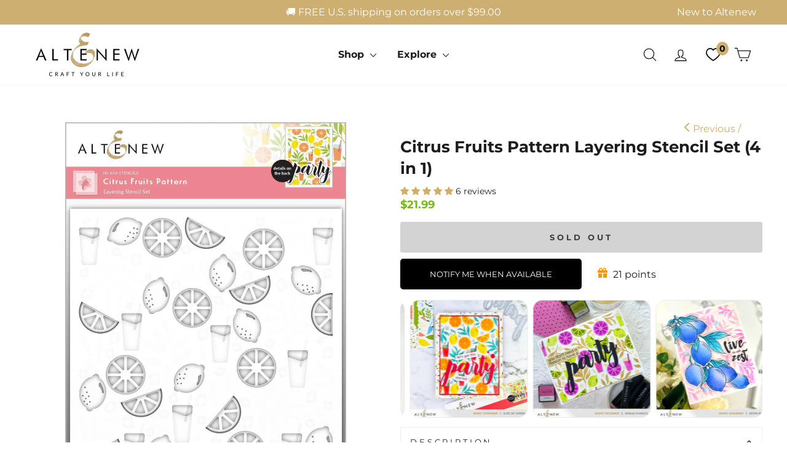

--- FILE ---
content_type: text/html; charset=utf-8
request_url: https://altenew.com/collections/stencil/products/citrus-fruits-pattern-layering-stencil-set-4-in-1
body_size: 99680
content:
<!doctype html>
<html class="no-js" lang="en" dir="ltr">
<head>
<!-- Start of Booster Apps Seo-0.1--><title>Citrus Fruits Pattern Layering Stencil Set (4 in 1) | Altenew</title><meta name="google-site-verification" content="4rVNHd5yaHHY8UYpKes98AaC4IYWlGlXSDsFVh_pHS4" /><meta name="description" content="Citrus Fruits Pattern Layering Stencil Set (4 in 1) | DescriptionGrab a glass of lemonade and celebrate summer!The Citrus Fruits Pattern Layering Stencil Set helps to create a fun summer-themed pattern that is perfect for any background! The ..." /><script type="application/ld+json">
  {
    "@context": "https://schema.org",
    "@type": "WebSite",
    "name": "Altenew",
    "url": "https://altenew.com",
    "potentialAction": {
      "@type": "SearchAction",
      "query-input": "required name=query",
      "target": "https://altenew.com/search?q={query}"
    }
  }
</script><script type="application/ld+json">
  {
    "@context": "https://schema.org",
    "@type": "Product",
    "name": "Citrus Fruits Pattern Layering Stencil Set (4 in 1)",
    "brand": {"@type": "Brand","name": "Altenew"},
    "sku": "ALT8003",
    "mpn": "765453035107",
    "description": "\nDescription\n\n\nGrab a glass of lemonade and celebrate summer!\nThe Citrus Fruits Pattern Layering Stencil Set helps to create a fun summer-themed pattern that is perfect for any background! The images are versatile enough to represent limes, lemons, oranges, or even grapefruits.\nThese stencils are part of our unique line of stencils curated to be used with their corresponding stamp sets. These stencils will provide a base for adding color and character to the images in the stamp set.\nPerfect Pairings: Mod Fruit Bowl Stamp Set ▪ Simple Fruits Stamp Set ▪ Main Squeeze Stamp Set (Retired)\nDesigner's Tips:\n\nThe images included can represent different types of citrus fruits such as limes, lemons, oranges, or grapefruits depending on the ink colors you choose for your project, so make sure to experiment with different color combinations to get more out of this stencil set.\nUse Embossing Paste instead when working on the ice cube section to get a more realistic look. Alternatively, use white glitter paste for a more shimmery look.\n\nAltenew stencils look beautiful when blended with our Dye Inks and our line of Ink Sprays, or you can add texture with Altenew Embossing Paste.\n\nSize: 6\" x 6\"\nMade in the USA\n\nHow To Use:\nPlace the stencil over the project area and secure it with washi tape, painter's tape, or any other repositionable adhesive. Add patterns to your project by blending inks, spraying mists, applying embossing paste, or adding glitter. Gently pull the stencil off from the project area to see the result.\nHow To Clean \u0026amp; Care:\nUse baby wipes or stamp cleaner to remove any residual ink or craft medium. For more thorough cleaning, a gentle soap with lukewarm water may be used. Lightly pat the stencil dry with a clean cloth and return it to its original packaging or a storage sleeve to keep it clean. Store flat and away from direct heat\/sunlight.\n",
    "url": "https://altenew.com/products/citrus-fruits-pattern-layering-stencil-set-4-in-1","image": "https://altenew.com/cdn/shop/files/stencil-citrus-fruits-pattern-layering-stencil-set-4-in-1-31824352673849_900x.jpg?v=1768993993","itemCondition": "https://schema.org/NewCondition",
    "offers": [{
          "@type": "Offer","price": "21.99","priceCurrency": "USD",
          "itemCondition": "https://schema.org/NewCondition",
          "url": "https://altenew.com/products/citrus-fruits-pattern-layering-stencil-set-4-in-1?variant=41200525213753",
          "sku": "ALT8003",
          "mpn": "765453035107",
          "availability" : "https://schema.org/OutOfStock",
          "priceValidUntil": "2026-02-27","gtin12": "765453035107"}]}
</script><!-- end of Booster Apps SEO -->

  <!-- Elevate - 2025-12-09T21:24:11.438Z --><script>
      const environment = { rootUrl: '/', themeId: 152488443961, themeRole: 'main', activeCurrency: 'USD', template: { suffix: '', type: 'product' }, isThemePreview: false };
      try { window.eab_data = { selectors: JSON.parse(`{"settings":{"pausedSubscription":false},"selectorsV2":[{"price":[".grid-product__price > .money",".grid-product__price  > .regular-price .money"],"saving":".grid-product__price--savings","pathname":"*","compareAt":".grid-product__price--original > .money","container":".grid .grid-product__content:has(a[href*='/products/{{handle}}'])"},{"price":".snize-price .money","pathname":"*","container":".snize-product:has(a[href*='/products/{{handle}}'])"},{"form":"form[action='/cart/add']","price":"[data-product-price]","pathname":"*","compareAt":"[data-compare-price] .money","container":".product-single__meta"},{"pathname":"*","container":"[data-product-images]"},{"pathname":"*","container":".product-sticky-header"}]}`) || {}, allTests: JSON.parse(`{"d95db6df-04d3-49b0-b1a8-36d2f07ee60c":{"29374":{"variationName":"Control","trafficPercentage":50,"isDone":false,"isControl":true,"templateID":""},"29375":{"variationName":"Variation 1","trafficPercentage":50,"isDone":false,"templateID":"eab-vX9VMBQP0f"},"data":{"name":"Moving Subscriptions Banner Above","isLive":false,"settings":{"afterDiscounts":true},"type":"PAGE","filters":[],"isPersonalization":false,"page":"index"}},"0ae46089-de8d-460e-a480-ca50f5843eaf":{"29381":{"variationName":"Control","trafficPercentage":50,"isDone":false,"isControl":true,"templateID":"brand-story"},"29382":{"variationName":"Variation 1 (Trust Badges)","trafficPercentage":50,"isDone":false,"templateID":"eab-X4Wqp9uilB"},"data":{"name":"Add Trust Badges","isLive":false,"settings":{"afterDiscounts":true},"type":"PAGE","filters":[],"isPersonalization":false,"page":"product","testProducts":["the-original-sticky-mat-9-x-12-meta"],"productIds":["8056183128121"]}},"1be01471-e006-45b1-98ce-36ad2f34951c":{"29764":{"variationName":"Control","trafficPercentage":50,"isDone":false,"isControl":true,"themeId":148621492281},"29765":{"variationName":"Add to Bag","trafficPercentage":50,"isDone":false,"themeId":152502140985},"data":{"name":"Add to Cart vs Add to Bag","isLive":false,"settings":{"afterDiscounts":true},"type":"THEME","filters":[],"isPersonalization":false}},"0a4f44ee-5f26-43cd-b5e6-ea878588f9c7":{"30440":{"variationName":"Control","trafficPercentage":50,"isDone":false,"isControl":true,"splitUrlTestLinks":["https://altenew.com/products/the-original-sticky-mat-9-x-12-meta"]},"30441":{"variationName":"Variation 1","trafficPercentage":50,"isDone":false,"splitUrlTestLinks":["https://altenew.com/products/9x12-ultra-sticky-mat-grid"]},"data":{"name":"Test Shaun - Hero Page vs Non Hero","isLive":false,"settings":{"afterDiscounts":true},"type":"SPLIT_URL","filters":[],"isPersonalization":false,"redirectBehavior":"redirectOnlyControlUrl"}},"997aef19-5c9e-4be9-9ad8-b0bd99c2b956":{"31714":{"variationName":"Control","trafficPercentage":50,"isDone":false,"isControl":true},"31715":{"variationName":"Variation 1","trafficPercentage":50,"isDone":false,"images":[{"productId":"gid://shopify/Product/8115231752249","handle":"january-2026-full-release-bundle","index":0,"originalSrc":"https://cdn.shopify.com/s/files/1/0388/7541/files/release-bundle-january-2026-full-release-bundle-1213488512.jpg?v=1768998675","originalFilename":"release-bundle-january-2026-full-release-bundle-1213488512","newSrc":"https://cdn.shopify.com/s/files/1/0388/7541/files/release-bundle-january-2026-full-release-bundle-1213488513.jpg?v=1768998674","newFilename":"release-bundle-january-2026-full-release-bundle-1213488513"},{"productId":"gid://shopify/Product/8115231752249","handle":"january-2026-full-release-bundle","index":16,"originalSrc":"https://cdn.shopify.com/s/files/1/0388/7541/files/release-bundle-january-2026-full-release-bundle-1213488513.jpg?v=1768998674","originalFilename":"release-bundle-january-2026-full-release-bundle-1213488513","newSrc":"https://cdn.shopify.com/s/files/1/0388/7541/files/release-bundle-january-2026-full-release-bundle-1213488512.jpg?v=1768998675","newFilename":"release-bundle-january-2026-full-release-bundle-1213488512"},{"productId":"gid://shopify/Product/8080248143929","handle":"december-2025-full-release-bundle","index":0,"originalSrc":"https://cdn.shopify.com/s/files/1/0388/7541/files/release-bundle-december-2025-full-release-bundle-1208416922.jpg?v=1768998681","originalFilename":"release-bundle-december-2025-full-release-bundle-1208416922","newSrc":"https://cdn.shopify.com/s/files/1/0388/7541/files/release-bundle-december-2025-full-release-bundle-1208416923.jpg?v=1768998673","newFilename":"release-bundle-december-2025-full-release-bundle-1208416923"},{"productId":"gid://shopify/Product/8080248143929","handle":"december-2025-full-release-bundle","index":12,"originalSrc":"https://cdn.shopify.com/s/files/1/0388/7541/files/release-bundle-december-2025-full-release-bundle-1208416923.jpg?v=1768998673","originalFilename":"release-bundle-december-2025-full-release-bundle-1208416923","newSrc":"https://cdn.shopify.com/s/files/1/0388/7541/files/release-bundle-december-2025-full-release-bundle-1208416922.jpg?v=1768998681","newFilename":"release-bundle-december-2025-full-release-bundle-1208416922"}]},"data":{"name":"Test Weblabel Position ","isLive":false,"settings":{"afterDiscounts":true},"type":"PRODUCT_IMAGE","filters":[],"isPersonalization":false,"handles":["february-2026-full-release-bundle","january-2026-full-release-bundle","december-2025-full-release-bundle"],"productIds":["8142125170745","8115231752249","8080248143929"],"defaultVariants":{"february-2026-full-release-bundle":"45320815411257","january-2026-full-release-bundle":"45244672901177","december-2025-full-release-bundle":"45135285289017"},"variantIds":["45320815411257","45244672901177","45135285289017"]}}}`) || {}, currencyFormat: "<span class=money>${{amount}} </span>", environment: environment }; } catch(error) { console.log(error); window.eab_data = { selectors: {}, allTests: {}, currencyFormat: "<span class=money>${{amount}} </span>", environment: environment }; }
    </script>
    <script data-cfasync='false' class='eab-redirect-script'>
!function(){function e(){var e=r("eabUserId");const t=J(),n=H();if(!e&&(t||n)){e=function(){try{if(window.crypto&&window.crypto.getRandomValues){const e=new Uint8Array(16);window.crypto.getRandomValues(e),e[6]=15&e[6]|64,e[8]=63&e[8]|128;const t=Array.from(e).map((e=>e.toString(16).padStart(2,"0")));return[t.slice(0,4).join(""),t.slice(4,6).join(""),t.slice(6,8).join(""),t.slice(8,10).join(""),t.slice(10,16).join("")].join("-")}}catch(e){console.log("Crypto UUID generation failed, falling back to Math.random()",e)}return"xxxxxxxx-xxxx-4xxx-yxxx-xxxxxxxxxxxx".replace(/[xy]/g,(function(e){const t=16*Math.random()|0;return("x"===e?t:3&t|8).toString(16)}))}();var a=new Date;a.setFullYear(a.getFullYear()+1);var i="; expires="+a.toUTCString();document.cookie="eabUserId="+e+i+"; path=/"}}function t(e,t){var r=new Date;r.setTime(r.getTime()+31536e6);var n="; expires="+r.toUTCString();document.cookie=e+"="+(t||"")+n+"; path=/"}function r(e){for(var t=e+"=",r=document.cookie.split(";"),n=0;n<r.length;n++){for(var a=r[n];" "==a.charAt(0);)a=a.substring(1,a.length);if(0==a.indexOf(t))return a.substring(t.length,a.length)}return null}function n(e){var t=r(e);if(t)try{return JSON.parse(t)}catch(e){return console.error("Error parsing JSON from cookie ",e),null}return{}}function a(e){return sessionStorage.getItem(e)}function i(e){var t={};return e.replace(/[?&]+([^=&]+)=([^&]*)/gi,(function(e,r,n){t[r]=n})),t}function o(e){if(!e||!e.trim())return"";const t=e.trim();try{const e=t.replace(/^https?:\/\//,""),r=`https://${e}`.replace(/\/+$/,""),n=new URL(r);return n.hostname.startsWith("www.")&&(n.hostname=n.hostname.substring(4)),n.toString().replace(/\/+$/,"")}catch(r){console.warn("URL parsing failed for:",e,r);return`https://${t.replace(/^https?:\/\//,"")}`.replace(/\/+$/,"")}}const s=window?.Shopify,c=window?.eab_data?.environment,l=s&&s?.routes?.root&&"/"!==s?.routes?.root?s?.routes?.root?.toLowerCase():"",d=c?.rootUrl&&"/"!==c.rootUrl?c.rootUrl.endsWith("/")?c.rootUrl.toLowerCase():(c.rootUrl+"/").toLowerCase():l;function u(){var e=window.location.pathname;d&&e.startsWith(d)&&(e=e.slice(d.length));const t=d.replace(/^\/|\/$/g,"");return t&&e.startsWith(`/${t}`)&&(e=e.slice(t.length+1)),"/"===e||"/index"===e||""===e?"index":/products\//.test(e)?"product":/collections\//.test(e)?"collection":/pages\//.test(e)?"page":e.endsWith("/cart")?"cart":e.endsWith("/search")?"search":"unknown"}localStorage.setItem("eabRootRoute",d||l);var f=window&&window.eab_data?window.eab_data.allTests:{};const p=window&&window.eab_data&&window.eab_data.selectors?window.eab_data.selectors.settings:{};var h=window.location.search,m=window.location.href,g=i(h);const w=g.abtid||sessionStorage.getItem("abtid");g.abtid&&sessionStorage.setItem("abtid",g.abtid);var b={};for(var v in f)if(f[v]){var y=f[v];"settings"!==v&&(v===w||v!==w&&y&&y.data&&y.data.isLive)&&(b[v]=y)}for(var U in b){var P=b[U];if(P.data&&"PRODUCT_GROUP"===P.data.type&&!P.data.isV2){var T={data:P.data},I={};for(var _ in P)if("data"!==_&&P[_]){var S=P[_],O=S.groupVariationId;I[O]||(I[O]={groupVariationId:O,variationName:S.variationName,trafficPercentage:S.trafficPercentage,isControl:S.isControl,isDone:S.isDone,products:[]}),I[O].products.push({id:S.id,variationId:_,handle:S.handle,groupId:S.groupId,link:S.link,productTitle:S.productTitle,price:S.price,productVariants:S.productVariants,prices:S.prices,originalProductHandle:S.originalProductHandle})}for(var R in I)I[R].products.forEach((e=>{e.variationId&&(T[e.variationId]=I[R])}));b[U]=T}}var k,C=n("ABTL")||{},L=((k=a("ABAV"))?JSON.parse(k):null)||{},E=a("eabReferrer"),x=a("eabEntry"),A=n("ABAU")||{};"string"==typeof E||sessionStorage.setItem("eabReferrer",document.referrer),null===x&&sessionStorage.setItem("eabEntry",m);var N=n("eabExcludedTests")||{},D=m.split("?")[0],j=i(m)||"";function $(e){var t,r=o(D),n=decodeURIComponent(r),a=C[e],i=b[e]?.[a]?.groupVariationId,s=b[e];const c=!s.data.isV2,l=window?.__st?.rid;for(var d in s)if(s[d]&&"data"!==d){var u=s[d];if(u.products&&Array.isArray(u.products))for(var f=0;f<u.products.length;f++){var p=u.products[f],h=p.link,m=p.handle,g=Number(p.id);if(h===n||n.endsWith(`products/${m}`)||g===l){t=p;break}}if(t)break}if(!t)return{};for(var w in s)if(s[w]&&"data"!==w){var v=s[w];if(v.products&&Array.isArray(v.products))for(var y=0;y<v.products.length;y++){var U=v.products[y];if(U.groupId===t.groupId&&v.groupVariationId===i)return{...U,variationId:c?U.variationId:w,groupVariationId:v.groupVariationId,variationName:v.variationName}}}return{}}function V(e){var r=C[e];const a=b[e].data.type;var i;b[e][r]||(r=function(e){for(var r=Object.keys(b[e]),n="0",a=0;a<r.length;a++){var i=r[a];if(b[e][i]&&"data"!==i&&!b[e][i].isDone){n=i,C[e]=n,t("ABTL",JSON.stringify(C)),L[e]=!1,A[e]=!1;break}}return n}(e)),"PRODUCT_GROUP"===a&&(i=$(e)),"PRODUCT_GROUP"!==a||b[e].data.isV2?A[e]||(A[e]=!0,t("ABAU",JSON.stringify(A))):(A[e]?A[e][i.variationId]||(A[e][i.variationId]=!0):A[e]={[i.variationId]:!0},t("ABAU",JSON.stringify(A)));var s=r,l=L[e];if("PRODUCT_GROUP"===a&&(s=i.variationId,l=L[i.variationId]),l||("PRODUCT_GROUP"===a?L[s]=!0:L[e]=!0,function(e,t){sessionStorage.setItem(e,JSON.stringify(t))}("ABAV",L)),"THEME"!==a){if("PRICE_PLUS"!==a&&"CONTENT"!==a&&"PRODUCT_TIME"!==a&&"PRODUCT_IMAGE"!==a&&"CHECKOUT"!==a&&"SHIPPING"!==a){var f=function(e,t){var r=b[e].data.type,n=b[e][t].isControl,a=m.split("?")[0],i=m.includes("?")?m.split("?")[1].split("&"):[],o=window.location.origin,s=d&&"/"!==d?d:"/";i=z(i,"abtr","true");var c,l=b[e][t];if("PRODUCT_GROUP"===r){c=o+s+"products/"+$(e).handle}else{if("PAGE"===r)return n||(i=z(i,"view",l.templateID)),a+"?"+i.join("&");{const e=o+s+"products/"+l.handle,t="SPLIT_URL"===r?l.splitUrlTestLinks?.[0]||l.link:l.templateID;c="PRODUCT"===r?e:t}}if("SPLIT_URL"===r){var u=new URL(c);if(u.search)i=function(e,t){const r={};return e.forEach((e=>{const[t,n]=e.split("=");r[t]=n})),t.forEach((e=>{const[t,n]=e.split("=");r[t]=n})),Object.entries(r).map((([e,t])=>`${e}=${t}`))}(i,u.search.substring(1).split("&"));if(!u.pathname.startsWith(s)){const e=u.pathname.startsWith("/")?u.pathname.substring(1):u.pathname,t=s.endsWith("/")?s.slice(0,-1):s;c=`${u.origin}${t}/${e}${u.hash}`}c=c.split("?")[0]}return c+(i.length?"?"+i.join("&"):"")}(e,r);!function(e,r,a){var i=u();const s=b[e].data;var c=s.type,l=o(m.split("?")[0]),d=o(a.split("?")[0]);const f=s?.settings?.checkVariant||!1;var p=g.view?g.view:"",h=b[e][r].templateID,w=l!==d,v=p!==h,y="PAGE"===c&&i===s.page,U="PRODUCT"===c||"SPLIT_URL"===c||"PRODUCT_GROUP"===c;U&&!f&&(a=function(e){try{const t=new URL(e);return t.searchParams.delete("variant"),t.toString()}catch(t){return console.error("Invalid URL provided:",t),e}}(a));"SPLIT_URL"===c&&(w=function({newUrl:e,testID:r,testVar:a}){try{const e=b[r].data,i=e?.redirectBehavior;if("redirectOnlyControlUrl"===i){if(b[r][a].isControl)return!1}if("redirectOnceControlUrlOnly"===i||"redirectOnce"===i){const e="eabRedirectedTests",o=n(e)||{};if(o[r])return!1;if(o[r]=!0,t(e,JSON.stringify(o)),"redirectOnceControlUrlOnly"===i){if(b[r][a].isControl)return!1}}const s=b[r][a];let c=[];if(s.splitUrlTestLinks&&s.splitUrlTestLinks.length>0?c=s.splitUrlTestLinks:s.link&&(c=[s.link]),c.length>0){const t=e?.settings?.checkVariant||!1,r=new URL(m),n=r.searchParams,a=o(r.origin+r.pathname);for(const e of c){const r=new URL(e),i=r.searchParams;if(a===o(r.origin+r.pathname)){let e=!0;for(const[r,a]of i.entries()){if("abtr"===r||"variant"===r&&!t)continue;if(n.get(r)!==a){e=!1;break}}if(e)return!1}}return!0}return!1}catch(t){return console.error("Error comparing split URLs:",t),o(m.split("?")[0])!==o(e.split("?")[0])}}({newUrl:a,testID:e,testVar:r}));(U&&w||y&&v)&&(window.location.href=a)}(e,r,f)}}else!function(e,r){var a=b[e][r],i=a.themeId,o=c?.themeId||window?.Shopify?.theme?.id;if(!i)return;const s=function(e){const t=n("eabThemeTests")||{};return Object.prototype.hasOwnProperty.call(t,e)}(e);s||function(e){const r=n("eabThemeTests")||{};r[e]=Date.now(),t("eabThemeTests",JSON.stringify(r))}(e);if(o===i)return;const l=new URL(window.location.toString());a.isControl?(l.searchParams.set("preview_theme_id",""),l.searchParams.set("_eab","1"),l.searchParams.delete("view"),l.searchParams.delete("_ab"),l.searchParams.delete("_fd"),l.searchParams.delete("_sc")):(l.searchParams.set("preview_theme_id",i.toString()),l.searchParams.set("_ab","0"),l.searchParams.set("_fd","0"),l.searchParams.set("_sc","1"),l.searchParams.delete("view"));t("eabThemeTest",e),window.location.assign(l.toString())}(e,r)}function G(e,t){for(var r=0;r<e.length;r++)if(t(e[r]))return r;return e.length-1}function J(){const e=navigator.userAgent||navigator.vendor||window.opera;return/((?:fban\/fbios|fb_iab\/fb4a)(?!.+fbav)|;fbav\/([\w\.]+);)/i.test(e)}function H(){const e=navigator.userAgent||navigator.vendor||window.opera;return/(instagram)[\/ ]([-\w\.]+)/i.test(e)}function M(){const e=a("eabEntry")||window.location.href;let t;try{t=new URLSearchParams(new URL(e).search)}catch{t=new URLSearchParams}const r=a("eabReferrer"),n=("string"==typeof r?r:document.referrer||"").toLowerCase(),i=n?new URL(n).hostname.replace("www.",""):"",o=new URL(window.location.href).hostname,s=J(),c=H(),l=function(){const e=navigator.userAgent||navigator.vendor||window.opera;return/musical_ly/i.test(e)}(),d=function(){const e=navigator.userAgent||navigator.vendor||window.opera;return/(pinterest)[\/ ]([-\w\.]+)/i.test(e)}();return s||["facebook.com","fb.com","fb.me","m.facebook.com","l.facebook.com","lm.facebook.com"].includes(i)?"facebook":c||i.includes("instagram")?"instagram":l||["tiktok.com","pangleglobal.com","ads.tiktok.com"].includes(i)?"tiktok":"pinterest"===t.get("utm_source")?.toLowerCase()||"pinterest_ads"===t.get("utm_source")?.toLowerCase()||d||i.includes("pinterest")||"pin.it"===i||t.has("epik")?"pinterest":t.has("gclid")||i.includes("google")?"google":n&&o!==i?"other":"direct"}function B(e){const t=a("eabEntry")||window.location.href;if(t)try{return new URLSearchParams(new URL(t).search).get(e)}catch{return null}return null}function W(e){const{type:t,operator:n,values:i,parameter:o}=e;let s;switch(t){case"country":s=r("localization");break;case"device":s=function(){const e=navigator.userAgent||navigator.vendor||window.opera||"",t=e.toLowerCase();return/windows nt.*tablet pc|pixelbook/i.test(e)||/(?:macintosh|windows nt|win(?:95|98)|linux x86_64)/i.test(e)&&!/android|mobile|tablet|ipad|iphone|ipod/i.test(t)?"desktop":/ipad|playbook|tablet|kindle|nexus (7|10)|xoom|sm-t\d+|galaxy tab|tb-\d+|tb\d+[a-z]+|lenovo.*tb|dtab|ideatab|mediapad|matepad|honor.*pad|pad\s+\d+|mi\s+pad|redmi.*pad|xiaomi.*pad|oppo.*pad|oneplus.*pad|opd\d+|tcl.*tab|9\d{3}[a-z]|kobo|archos.*5(?!\d)|ereader|droipad/i.test(e)||/android(?!.*mobile)/i.test(t)&&!/dalvik.*miui|pocophone|mi\s+mix|edge\s+\d+|sm-g9\d+|pixel\s+\d|pixel\s+fold|advan\s+\d{4}/i.test(e)?"tablet":/android.+mobile|iphone|ipod|windows phone|blackberry|mobile|phone|kaios/i.test(t)||/^mobile;/i.test(e)||/dalvik.*miui|pocophone|mi\s+mix|pixel\s+\d|pixel\s+fold/i.test(e)?"mobile":"desktop"}();break;case"source":s=M();break;case"utm":s=B(o);break;case"visitor":s="true"===sessionStorage.getItem("eabIsFirstVisit")?"first_time":"repeat";break;case"utm_source":case"utm_medium":case"utm_campaign":case"utm_content":s=B(t);break;case"url_string":s=window.location.href;break;case"referring_domain":try{const e=a("eabReferrer"),t="string"==typeof e?e:document.referrer||"";if(t){s=new URL(t).hostname.replace("www.","")}else s="direct"}catch(e){console.error("Error parsing referrer:",e),s="unknown"}break;case"entry_page":s=a("eabEntry");break;case"page":case"redirectUrls":s=window.location.pathname;break;default:return!1}switch(n){case"equals":return i===s;case"includes":return Array.isArray(i)&&i.includes(s);case"not_equals":return i!==s;case"not_includes":return Array.isArray(i)&&!i?.includes(s);case"contains":return!!s&&s.includes(i);case"not_contains":return!s||!s.includes(i);case"startsWith":return!!s&&s.startsWith(i);case"ends_with":return!!s&&s.endsWith(i);default:return!1}}function q(e){return e.some((e=>e.type?"AND"===e.type?e.conditions.every(W):"OR"===e.type&&e.conditions.some(W):e.conditions.every(W)))}g.eabUserPreview&&t("eabUserPreview","true");var F=function(e){try{var a={};for(var i in C)C[i]&&(a[i]=C[i]);let w=((e,t)=>{let r=!1,n=!1;e.forEach((e=>{const t=b[e];t&&("number"==typeof t.data?.testTrafficPercentage?r=!0:n=!0)}));const a=[],i=[],o=[];let s=0;if(t.forEach((e=>{const t=b[e],r=t.data?.testTrafficPercentage;"number"==typeof r?(a.push(e),s+=r,i.push(s)):o.push(e)})),r)return[];if(n)return o;const c=s,l=Math.max(0,100-c);s+=l,i.push(s);const d=Math.random()*s;var u=G(i,(function(e){return d<e}));return u!==i.length-1&&a[u]?[a[u]]:o})(Object.keys(a),e);for(var o=0;o<w.length;o++){var s=w[o],c=b[s];const e=c.data?.filters||[];if(e?.length>0){if(!q(e))continue}if("SHIPPING"===c.data.type){const e=c.data.shippingZones,t=e.countriesToInclude||[],n=e.countriesToExclude||[],a=r("localization")||localStorage.getItem("eabCountryCode");let i=!1;if(i=t.length>0?t.includes(a)&&!n.includes(a):!n.includes(a),!i)continue}var l=Object.keys(c).filter((function(e){return"data"!==e&&!c[e].isDone}));if("PRODUCT_GROUP"===s.type){let e={};l=l.filter((function(t){const r=c[t].groupVariationId;return!e[r]&&(e[r]=!0,!0)}))}if(l.length)if(c.data.isPersonalization){var d=l.find((function(e){return!c[e].isControl}));d&&(a[s]=d)}else{var u=!0;for(let e=0;e<l.length;e++)if("number"!=typeof c[l[e]].trafficPercentage){u=!1;break}var f=[],p=0;if(u)for(let e=0;e<l.length;e++){p+=c[l[e]].trafficPercentage,f.push(p)}else{var h=100/l.length;for(let e=0;e<l.length;e++)p+=h,f.push(p)}var m=Math.random()*p,g=l[G(f,(function(e){return m<e}))];a[s]=g}}t("ABTL",JSON.stringify(a)),C=n("ABTL")||{}}catch(e){console.error("Error in handleDecideTests",e)}};function z(e,t,r){let n=!1;const a=encodeURIComponent(r);return e=e.map((e=>{const[r]=e.split("=");return r===t?(n=!0,`${t}=${a}`):e})),n||e.push(`${t}=${a}`),e}function K(){(g.eabUserId&&t("eabUserId",g.eabUserId),g.eab_tests)&&(decodeURIComponent(g.eab_tests).split("~").forEach((function(e){!function(e){var t=e.split("_"),r=t[0],n=t[1],a="1"===t[2];for(var i in f)if(f[i]&&i.slice(-5)===r){C[i]=n,a&&(A[i]=!0);break}}(e)})),t("ABTL",JSON.stringify(C)),t("ABAU",JSON.stringify(A)))}function X(e){for(var t=e.split("?")[0];"/"===t.charAt(t.length-1);)t=t.slice(0,-1);var r=t.split("/");return r[r.length-1]}function Y(){var e=o(D),t=d?e.replace(d,"/"):e;const r=window?.__st?.rid;for(var n in b)if(b[n]&&C[n]){var a=b[n],i=a.data.type;if("PRODUCT_IMAGE"!==i&&"PRODUCT_TIME"!==i&&"CONTENT"!==i&&"SHIPPING"!==i&&"PRICE_PLUS"!==i&&"CHECKOUT"!==i){if("PAGE"===i){if(u()!==a.data.page)continue;if(a.data.testProducts){var s=X(e),l=decodeURIComponent(s),f=r?.toString();if(Array.isArray(a.data.testProducts)&&a.data.testProducts.includes(l)||Array.isArray(a.data.productIds)&&a.data.productIds.includes(f))return n}else if(a.data.collections){const t=X(e);if(a.data.collections.includes(t))return n}else{if(!a.data.testPages)return n;{const t=X(e),r=decodeURIComponent(t);if(Array.isArray(a.data.testPages)&&a.data.testPages.includes(r))return n}}}if("PRODUCT"===i||"PRODUCT_GROUP"===i){if(a.data?.filters?.length>0){if(a.data.filters.some((e=>e?.conditions?.some((e=>"redirectUrls"===e.type))))){if(q(a.data.filters))return n;continue}}if("PRODUCT_GROUP"===i){const e=$(n);if(e&&e.variationId)return n}else{const t=decodeURIComponent(e);for(var p in a){if(!a[p]||"data"===p)continue;if(a[p].link===t)return n;const e=a[p].handle;if(t.endsWith(`products/${e}`))return n;if(Number(a[p].id)===r)return n}}}if("SPLIT_URL"===i){const r="redirectOnlyControlUrl"===a.data?.redirectBehavior,i="redirectOnceControlUrlOnly"===a.data?.redirectBehavior,s=a.data?.settings?.checkVariant||!1;for(let c in a){if(!a[c]||"data"===c)continue;if((r||i)&&!a[c].isControl)continue;let l=[];a[c].splitUrlTestLinks&&a[c].splitUrlTestLinks.length>0?l=a[c].splitUrlTestLinks:a[c].link&&(l=[a[c].link]);for(let r of l){let a=o(r);if(a.includes("?")){const[r,i]=a.split("?");let o;o=d?t.split("?")[0]:e.split("?")[0];const c=new URL(m).searchParams,l=r===o;let u=!0;const f=new URLSearchParams(`?${i}`);for(const[e,t]of f.entries()){if("variant"===e&&!s)continue;if("abtr"===e)continue;const r=c.get(e);if(""===t&&""===r)continue;const n=decodeURIComponent(t||"");if(decodeURIComponent(r||"")!==n){u=!1;break}}if(l&&u)return n}else if(d){if(a===t)return n}else if(a===e)return n}}}if("THEME"===i){const e=ce(),t=c?.themeId||window?.Shopify?.theme?.id;for(const r in a){if(!a[r]||"data"===r)continue;const i=a[r].themeId;if(i===t)return n;if(e===i)return n}}}}return null}function Z(e,t){if(t.startsWith("*")&&t.endsWith("*")){const r=t.slice(1,-1);return e.includes(r)}if(t.startsWith("*")){const r=t.slice(1);return e.endsWith(r)}return t===e||"*"===t}function Q(){const e=J(),t=H();("fbclid"in g||e||t)&&function(){var e=n("ABTL"),t=r("eabUserId"),a=Object.keys(e).map((function(t){var r=t.length>=5?t.slice(-5):t,n=A[t]?"1":"0";return r+"_"+e[t]+"_"+n})).join("~"),i=new URL(m),o=new URLSearchParams(i.search);o.set("eab_tests",a),t&&o.set("eabUserId",t),i.search=o.toString(),window.history.replaceState({},"",i.toString())}()}function ee(){if(p?.disableNoteAttributes)return void function(){var e=new XMLHttpRequest;e.open("GET","/cart.js"),e.setRequestHeader("Content-Type","application/json"),e.onreadystatechange=function(){if(4===e.readyState&&200===e.status){const t=JSON.parse(e.responseText).attributes||{};(t._eabTestsList||t._eabUserId||t._eabList||t._eabPreviewTest)&&function(){var e=new XMLHttpRequest;e.open("POST","/cart/update.js"),e.setRequestHeader("Content-Type","application/json"),e.onreadystatechange=function(){4===e.readyState&&200===e.status?console.log("Successfully cleaned up note attributes"):4===e.readyState&&200!==e.status&&console.log("Error cleaning up note attributes")};const t={_eabTestsList:null,_eabUserId:null,_eabList:null,_eabPreviewTest:null};e.send(JSON.stringify({attributes:t}))}()}},e.send()}();var e=new XMLHttpRequest;e.open("POST","/cart/update.js"),e.setRequestHeader("Content-Type","application/json"),e.onreadystatechange=function(){4===e.readyState&&200===e.status?console.log("success"):4===e.readyState&&200!==e.status&&console.log("Error getting cart data")};var t={};for(var n in b)A[n]&&(t[n]=C[n]);var a=r("eabUserId"),i="true"===r("eabUserPreview");let o={_eabTestsList:JSON.stringify(t),_eabUserId:a,_eabList:JSON.stringify(C),_eabPreviewTest:i&&w?w:null};e.send(JSON.stringify({attributes:o}))}function te(e,t){const r=document.createElement("input");return r.type="hidden",r.name=e,r.value=t,r}function re(){if("true"===r("eabUserPreview"))return!1;if(!(window.location.search.includes("preview_theme_id")||window.location.hostname.includes("shopifypreview.com")||c&&"main"!==c.themeRole||window?.Shopify&&window?.Shopify?.theme&&"main"!==window?.Shopify?.theme?.role))return!1;const e=ce(),t=C&&Object.keys(C).some((t=>{const r=f[t],n=C[t];return"THEME"===r?.data?.type&&r?.data?.isLive&&r[n]?.themeId===e}));if(t)return se(),!1;{const e=n("eabThemeTests")||{},t=Object.keys(e).some((e=>C&&Object.prototype.hasOwnProperty.call(C,e)));return!!t&&(function(){const e=new URL(window.location.toString());e.searchParams.set("preview_theme_id",""),e.searchParams.set("_eab","1"),window.location.replace(e.toString())}(),!0)}}var ne=-1!==window.location.hostname.indexOf("shopifypreview.com");const ae=(navigator.userAgent||"").toLowerCase(),ie=["googlebot","adsbot","headlesschrome","bingbot","storebot","facebookexternalhit","sebot-wa","amazonproductbot","claudebot","yandexbot","applebot","searchbot","inspectiontool","crawler"].some((e=>ae.includes(e)));var oe="true"===g.elevate_preview;function se(){const e=Object.entries(C).some((([e,t])=>{const r=f[e];return r&&r.data&&"THEME"===r.data.type&&!r[t]?.isControl}));e&&function(e,t=1e4){return new Promise(((r,n)=>{const a=document.querySelector(e);if(a)return void r(a);const i=new MutationObserver((()=>{const t=document.querySelector(e);if(t)return i.disconnect(),void r(t)}));i.observe(document.documentElement,{childList:!0,subtree:!0}),setTimeout((()=>{i.disconnect(),n(new Error(`Element with selector "${e}" not found within ${t}ms`))}),t)}))}("#PBarNextFrameWrapper",1e4).then((e=>e.remove())).catch((e=>console.error(e)))}function ce(){const e=new URLSearchParams(window.location.search).get("preview_theme_id");return e?parseInt(e):c?.themeId||window?.Shopify?.theme?.id||null}ne||oe||ie||(se(),function(){try{if(re())return;if(e(),localStorage.getItem("eabFirstTimeVisit")||(sessionStorage.setItem("eabIsFirstVisit","true"),localStorage.setItem("eabFirstTimeVisit",(new Date).valueOf().toString())),b&&0===Object.keys(b).length)return;!function(){try{if(g&&(g.eab_tests||g.eabUserId)&&K(),g&&g.gclid){var e=Y();if(!e)return;var r="PRODUCT"===b[e].data.type||"PRODUCT_GROUP"===b[e].data.type||"PRICE_PLUS"===b[e].data.type;const n=p?.excludeGoogleTraffic??!0;e&&!A[e]&&r&&n&&(N[e]=!0,t("eabExcludedTests",JSON.stringify(N)))}}catch(e){console.log("Err url params",e)}}();var a=function(){var e=[];for(var t in b)C&&C[t]||N[t]||e.push(t);return e}();a.length>0&&F(a);var i=Y();i&&!("abtr"in j)&&!0!==N[i]&&V(i),Q(),function(){try{if(!p?.trackRT)return;const e=n("ABRT")||{};let r=!1;const a={};for(const e in b)if(b[e]){a[e]={name:b[e].data?.name||"Unknown Test",variants:{}};for(const t in b[e]){if("data"===t||!b[e][t])continue;const r=b[e][t].variationName||`Variation ${t}`;a[e].variants[t]=r}}r=JSON.stringify(e)!==JSON.stringify(a),r&&t("ABRT",JSON.stringify(a))}catch(e){console.error("Error in trackRunningTests:",e)}}(),window.addEventListener("load",(function(){!function(){const e=Object.keys(b).filter((e=>"SHIPPING"===b[e].data.type));if(0===e?.length||!e)return;const t=document.querySelectorAll('form[action$="/cart/add"]'),n=r("eabUserId");let a=[];for(let t=0;t<e.length;t++){const r=e[t];let n;if(C[r])n=C[r],a.push(n);else{let e=null;for(let t in b[r])if("data"!==t&&b[r][t].isControl){e=t;break}e&&a.push(e)}}const i=a.join(",");t.forEach((t=>{t.querySelector('input[name="properties[_eabVisitorId]"]')||t.appendChild(te("properties[_eabVisitorId]",n));let r=t.querySelector('input[name="properties[_eabShippingTests]"]');e.length>0?r?r.value=i:t.appendChild(te("properties[_eabShippingTests]",i)):r&&t.removeChild(r)})),fetch("/cart.js").then((e=>e.json())).then((async t=>{for(let r=0;r<t.items.length;r++){const a=t.items[r],o=a.key;let s=!1,c={...a.properties};if(e.length>0&&(c._eabVisitorId&&c._eabVisitorId===n||(c._eabVisitorId=n,s=!0)),e.length>0)if(c._eabShippingTests){let t=c._eabShippingTests.split(","),r=t.some((t=>!e.includes(t)))||e.some((e=>!t.includes(e)));r&&(c._eabShippingTests=i,s=!0)}else c._eabShippingTests=i,s=!0;else c._eabShippingTests&&(delete c._eabShippingTests,s=!0);if(s){const e={id:o,properties:c,quantity:a.quantity};await fetch("/cart/change.js",{method:"POST",headers:{"Content-Type":"application/json"},body:JSON.stringify(e)}).then((e=>{if(!e.ok)throw new Error(`Failed to update item on line ${o}`);return e.json()})).then((e=>{console.log(`Successfully updated item on line ${o}`)})).catch((e=>{console.error("Error updating cart item:",e)}))}}})).catch((e=>{console.error("Error fetching cart:",e)}))}()})),function(){let e=!1;for(const t in b){if(!C[t]||N[t]||A[t])continue;const r=b[t].data.type;if("PRODUCT_IMAGE"===r||"PRODUCT_TIME"===r||"CONTENT"===r||"PRICE_PLUS"===r||"CHECKOUT"===r||"CUSTOM_CODE"===r||"SHIPPING"===r){if("PRICE_PLUS"===r){const e=c?.activeCurrency||window?.Shopify?.currency?.active;if(!(b[t].data.currencies||[]).includes(e))continue}if("CONTENT"===r||"CUSTOM_CODE"===r){const e=b[t].data.pathnames||[],r=window.location.pathname;if(!e.length)continue;const n=b[t].data.excludePathnames||[];if(n.length&&n.some((e=>Z(r,e))))continue;if(!e.some((e=>Z(r,e))))continue}A[t]=!0,e=!0}}e&&t("ABAU",JSON.stringify(A))}(),ee(),o=window?.__st?.rid,o?localStorage.setItem("eabProductPageId",o):localStorage.removeItem("eabProductPageId")}catch(e){console.error("eabos",e)}var o}()),window.addEventListener("load",(function(){if(function(e,t){let r=new URL(window.location.href),n=e[`${r.pathname}::${r.searchParams.get("view")||""}`];n&&t(r.toString(),n)}(function(){const e={},t=window.location.origin,r=window?.eab_data?.allTests||{};return Object.keys(r).forEach((n=>{if("settings"===n)return;const a=r[n],{isLive:i,type:o,page:s}=a.data;i&&Object.keys(a).forEach((r=>{if("data"===r)return;let i=[];if(a[r].splitUrlTestLinks?.length>0?i=a[r].splitUrlTestLinks:a[r].link&&(i=[a[r].link]),"PAGE"===o&&0===i.length){let e;switch(s){case"index":e=`${t}/`;break;case"collection":e=`${t}/collections/all`;break;case"product":e=`${t}/products`;break;case"page":e=`${t}/pages`;break;default:e=t}a[r].templateID&&(e+="?view="+a[r].templateID),i=[e]}i.forEach((t=>{if(!t)return;let a=new URL(t),i=a.pathname,o=a.searchParams.get("view")||"";e[`${i}::${o}`]={testId:n,variantId:r,pathname:i,view:o,url:t}}))}))})),e}(),((e,t)=>{var n;n=()=>function(e,t){let n={url:e,...t,country:r("localization")||null};fetch("/apps/elevateab/handle404",{method:"POST",body:JSON.stringify(n)})}(e,t),fetch(e,{method:"HEAD",headers:{"Cache-Control":"no-cache, no-store, must-revalidate",Pragma:"no-cache",Expires:"0"}}).then((e=>{404===e.status&&n()}))})),"true"===r("eabUserPreview")&&w){var e=document.createElement("script");e.src="https://ds0wlyksfn0sb.cloudfront.net/preview_bar.js",e.async=!0,document.head.appendChild(e)}}))}();
</script>

  <meta charset="utf-8">
  <meta http-equiv="X-UA-Compatible" content="IE=edge,chrome=1">
  <meta name="viewport" content="width=device-width, initial-scale=1.0">
  <meta name="theme-color" content="#000000">
  <link rel="canonical" href="https://altenew.com/products/citrus-fruits-pattern-layering-stencil-set-4-in-1">
  <link rel="preconnect" href="https://cdn.shopify.com">
  <link rel="preconnect" href="https://fonts.shopifycdn.com">
  <link rel="dns-prefetch" href="https://productreviews.shopifycdn.com">
  <link rel="dns-prefetch" href="https://ajax.googleapis.com">
  <link rel="dns-prefetch" href="https://maps.googleapis.com">
  <link rel="dns-prefetch" href="https://maps.gstatic.com">
  <!-- Google Tag Manager -->
<script>(function(w,d,s,l,i){w[l]=w[l]||[];w[l].push({'gtm.start':
new Date().getTime(),event:'gtm.js'});var f=d.getElementsByTagName(s)[0],
j=d.createElement(s),dl=l!='dataLayer'?'&l='+l:'';j.async=true;j.src=
'https://www.googletagmanager.com/gtm.js?id='+i+dl;f.parentNode.insertBefore(j,f);
})(window,document,'script','dataLayer','GTM-MDMZ6MR');</script>
<!-- End Google Tag Manager --><link rel="shortcut icon" href="//altenew.com/cdn/shop/files/Altenew_logo_2_256x256_0941a080-641d-4c74-9a89-429a9f204044_32x32.webp?v=1741170906" type="image/png" />
<!--<meta property="og:site_name" content="Altenew">
  <meta property="og:url" content="https://altenew.com/products/citrus-fruits-pattern-layering-stencil-set-4-in-1">
  <meta property="og:title" content="Citrus Fruits Pattern Layering Stencil Set (4 in 1)">
  <meta property="og:type" content="product">
  <meta property="og:description" content="Capture the essence of summer with the Citrus Fruits Pattern Layering Stencil Set. Perfect for all your papercraft projects."><meta property="og:image" content="http://altenew.com/cdn/shop/files/stencil-citrus-fruits-pattern-layering-stencil-set-4-in-1-31824352673849.jpg?v=1768993993">
    <meta property="og:image:secure_url" content="https://altenew.com/cdn/shop/files/stencil-citrus-fruits-pattern-layering-stencil-set-4-in-1-31824352673849.jpg?v=1768993993">
    <meta property="og:image:width" content="900">
    <meta property="og:image:height" content="1162"><meta name="twitter:site" content="@">
  <meta name="twitter:card" content="summary_large_image">
  <meta name="twitter:title" content="Citrus Fruits Pattern Layering Stencil Set (4 in 1)">
  <meta name="twitter:description" content="Capture the essence of summer with the Citrus Fruits Pattern Layering Stencil Set. Perfect for all your papercraft projects.">
--><style data-shopify>@font-face {
  font-family: Montserrat;
  font-weight: 700;
  font-style: normal;
  font-display: swap;
  src: url("//altenew.com/cdn/fonts/montserrat/montserrat_n7.3c434e22befd5c18a6b4afadb1e3d77c128c7939.woff2") format("woff2"),
       url("//altenew.com/cdn/fonts/montserrat/montserrat_n7.5d9fa6e2cae713c8fb539a9876489d86207fe957.woff") format("woff");
}

  @font-face {
  font-family: Montserrat;
  font-weight: 400;
  font-style: normal;
  font-display: swap;
  src: url("//altenew.com/cdn/fonts/montserrat/montserrat_n4.81949fa0ac9fd2021e16436151e8eaa539321637.woff2") format("woff2"),
       url("//altenew.com/cdn/fonts/montserrat/montserrat_n4.a6c632ca7b62da89c3594789ba828388aac693fe.woff") format("woff");
}


  @font-face {
  font-family: Montserrat;
  font-weight: 600;
  font-style: normal;
  font-display: swap;
  src: url("//altenew.com/cdn/fonts/montserrat/montserrat_n6.1326b3e84230700ef15b3a29fb520639977513e0.woff2") format("woff2"),
       url("//altenew.com/cdn/fonts/montserrat/montserrat_n6.652f051080eb14192330daceed8cd53dfdc5ead9.woff") format("woff");
}

  @font-face {
  font-family: Montserrat;
  font-weight: 400;
  font-style: italic;
  font-display: swap;
  src: url("//altenew.com/cdn/fonts/montserrat/montserrat_i4.5a4ea298b4789e064f62a29aafc18d41f09ae59b.woff2") format("woff2"),
       url("//altenew.com/cdn/fonts/montserrat/montserrat_i4.072b5869c5e0ed5b9d2021e4c2af132e16681ad2.woff") format("woff");
}

  @font-face {
  font-family: Montserrat;
  font-weight: 600;
  font-style: italic;
  font-display: swap;
  src: url("//altenew.com/cdn/fonts/montserrat/montserrat_i6.e90155dd2f004112a61c0322d66d1f59dadfa84b.woff2") format("woff2"),
       url("//altenew.com/cdn/fonts/montserrat/montserrat_i6.41470518d8e9d7f1bcdd29a447c2397e5393943f.woff") format("woff");
}

</style><link href="//altenew.com/cdn/shop/t/543/assets/theme.css?v=167687868921107806671769397757" rel="stylesheet" type="text/css" media="all" />
    <!-- JM Added custom css file-->
  <link href="//altenew.com/cdn/shop/t/543/assets/jm-custom.css?v=5264755537481726771769578424" rel="stylesheet" type="text/css" media="all" />
  <link href="//altenew.com/cdn/shop/t/543/assets/mobile-responsive.css?v=109111298399374214121766665241" rel="stylesheet" type="text/css" media="all" />
  <link rel="stylesheet" type="text/css" href="//cdn.jsdelivr.net/npm/slick-carousel@1.8.1/slick/slick.css" async/>
<style data-shopify>:root {
    --typeHeaderPrimary: Montserrat;
    --typeHeaderFallback: sans-serif;
    --typeHeaderSize: 30px;
    --typeHeaderWeight: 700;
    --typeHeaderLineHeight: 1.4;
    --typeHeaderSpacing: 0.0em;

    --typeBasePrimary:Montserrat;
    --typeBaseFallback:sans-serif;
    --typeBaseSize: 16px;
    --typeBaseWeight: 400;
    --typeBaseSpacing: 0.0em;
    --typeBaseLineHeight: 1.4;
    --typeBaselineHeightMinus01: 1.3;

    --typeCollectionTitle: 16px;

    --iconWeight: 5px;
    --iconLinecaps: round;

    
        --buttonRadius: 3px;
    

    --colorGridOverlayOpacity: 0.0;
    --colorAnnouncement: #1d1d1d;
    --colorAnnouncementText: #ffffff;

    --colorBody: #ffffff;
    --colorBodyAlpha05: rgba(255, 255, 255, 0.05);
    --colorBodyDim: #f2f2f2;
    --colorBodyLightDim: #fafafa;
    --colorBodyMediumDim: #f5f5f5;


    --colorBorder: #f1f1f1;

    --colorBtnPrimary: #000000;
    --colorBtnPrimaryLight: #1a1a1a;
    --colorBtnPrimaryDim: #000000;
    --colorBtnPrimaryText: #ffffff;

    --colorCartDot: #ccaf70;

    --colorDrawers: #ffffff;
    --colorDrawersDim: #f2f2f2;
    --colorDrawerBorder: #e8e8e1;
    --colorDrawerText: #1d1d1d;
    --colorDrawerTextDark: #000000;
    --colorDrawerButton: #111111;
    --colorDrawerButtonText: #ffffff;

    --colorFooter: #ccaf70;
    --colorFooterText: #000000;
    --colorFooterTextAlpha01: #000000;

    --colorGridOverlay: #000000;
    --colorGridOverlayOpacity: 0.1;

    --colorHeaderTextAlpha01: rgba(29, 29, 29, 0.1);

    --colorHeroText: #0f0f0f;

    --colorSmallImageBg: #ffffff;
    --colorLargeImageBg: #0f0f0f;

    --colorImageOverlay: #ffffff;
    --colorImageOverlayOpacity: 0.0;
    --colorImageOverlayTextShadow: 0.0;

    --colorLink: #1d1d1d;

    --colorModalBg: rgba(230, 230, 230, 0.6);

    --colorNav: #ffffff;
    --colorNavText: #1d1d1d;

    --colorPrice: #484848;

    --colorSaleTag: #e83434;
    --colorSaleTagText: #ffffff;

    --colorTextBody: #1d1d1d;
    --colorTextBodyAlpha015: rgba(29, 29, 29, 0.15);
    --colorTextBodyAlpha005: rgba(29, 29, 29, 0.05);
    --colorTextBodyAlpha008: rgba(29, 29, 29, 0.08);
    --colorTextSavings: #e83434;

    --urlIcoSelect: url(//altenew.com/cdn/shop/t/543/assets/ico-select.svg);
    --urlIcoSelectFooter: url(//altenew.com/cdn/shop/t/543/assets/ico-select-footer.svg);
    --urlIcoSelectWhite: url(//altenew.com/cdn/shop/t/543/assets/ico-select-white.svg);

    --grid-gutter: 17px;
    --drawer-gutter: 20px;

    --sizeChartMargin: 25px 0;
    --sizeChartIconMargin: 5px;

    --newsletterReminderPadding: 40px;

    /*Shop Pay Installments*/
    --color-body-text: #1d1d1d;
    --color-body: #ffffff;
    --color-bg: #ffffff;
    }

    .placeholder-content {
    background-image: linear-gradient(100deg, #ffffff 40%, #f7f7f7 63%, #ffffff 79%);
    }

.h-wishlist-icon .wishlist-h-count {
    
    width: 20px!important;
    height: 22px!important;
    font-size: 14px!important;
    right: -3px!important;
}

a.site-nav__dropdown-link.site-nav__dropdown-link--top-level {
    white-space: nowrap;
}

@media screen and (max-width: 749px) {
  #snize-search-results-grid-mode span.snize-overhidden {
    margin-bottom: 0 !important;
  }

  .template-page.snize-results-page.snize-impulse-css-fix 
  #snize-search-results-grid-mode li.snize-product span.snize-overhidden {
    margin-bottom: 0 !important;
  }

  .snize-buttons.snize-buttons-bottom {
    display: flex;
    justify-content: center;
  }
  #snize_results.snize-mobile-design.snize-new-version #snize-search-results-grid-mode span.snize-overhidden {
    padding: 15px 0px 0px 0px !important;
}
}
/* Fix thumbnail height consistency */
.product__thumbs--scroller .image-wrap__thumbnail {
  height: 80px !important; /* adjust if needed */
  padding-bottom: 0 !important;
}

/* Make image fill the box properly */
.product__thumbs--scroller img {
  width: 100%;
  height: 100%;
  object-fit: cover;
}</style><script>
    document.documentElement.className = document.documentElement.className.replace('no-js', 'js');

    window.theme = window.theme || {};
    theme.routes = {
      home: "/",
      cart: "/cart.js",
      cartPage: "/cart",
      cartAdd: "/cart/add.js",
      cartChange: "/cart/change.js",
      search: "/search"
    };
    theme.strings = {
      soldOut: "Sold Out",
      unavailable: "Unavailable",
      inStockLabel: "In stock, ready to ship",
      stockLabel: "Low stock - [count] items left",
      willNotShipUntil: "Ready to ship [date]",
      willBeInStockAfter: "Back in stock [date]",
      waitingForStock: "Backordered, shipping soon",
      savePrice: "[saved_amount]% off",
      cartEmpty: "Your cart is currently empty.",
      cartTermsConfirmation: "You must agree with the terms and conditions of sales to check out",
      searchCollections: "Collections",
      searchPages: "Pages",
      searchArticles: "Articles"
    };
    theme.settings = {
      dynamicVariantsEnable: true,
      cartType: "drawer",
      isCustomerTemplate: false,
      moneyFormat: "\u003cspan class=money\u003e${{amount}} \u003c\/span\u003e",
      saveType: "percent",
      productImageSize: "square",
      productImageCover: false,
      predictiveSearch: true,
      predictiveSearchType: null,
      quickView: true,
      themeName: 'Impulse',
      themeVersion: "6.0.1"
    };
  </script>
<script>window.nfecShopVersion = '1663772029';window.nfecJsVersion = '449390';window.nfecCVersion = 64020</script>

 <script src="//searchserverapi.com/widgets/shopify/init.js?a=8P8h8b0D1X"></script> <script>window.performance && window.performance.mark && window.performance.mark('shopify.content_for_header.start');</script><meta name="google-site-verification" content="Bp_QP6jWgyRQsHqotcMgUbyolYYT_PyFyaj7dBmp7go">
<meta id="shopify-digital-wallet" name="shopify-digital-wallet" content="/3887541/digital_wallets/dialog">
<meta name="shopify-checkout-api-token" content="a71a87be972d5cf4d8e2f0894f9d0615">
<meta id="in-context-paypal-metadata" data-shop-id="3887541" data-venmo-supported="false" data-environment="production" data-locale="en_US" data-paypal-v4="true" data-currency="USD">
<link rel="alternate" type="application/json+oembed" href="https://altenew.com/products/citrus-fruits-pattern-layering-stencil-set-4-in-1.oembed">
<script async="async" src="/checkouts/internal/preloads.js?locale=en-US"></script>
<link rel="preconnect" href="https://shop.app" crossorigin="anonymous">
<script async="async" src="https://shop.app/checkouts/internal/preloads.js?locale=en-US&shop_id=3887541" crossorigin="anonymous"></script>
<script id="apple-pay-shop-capabilities" type="application/json">{"shopId":3887541,"countryCode":"US","currencyCode":"USD","merchantCapabilities":["supports3DS"],"merchantId":"gid:\/\/shopify\/Shop\/3887541","merchantName":"Altenew","requiredBillingContactFields":["postalAddress","email"],"requiredShippingContactFields":["postalAddress","email"],"shippingType":"shipping","supportedNetworks":["visa","masterCard","amex","discover","elo","jcb"],"total":{"type":"pending","label":"Altenew","amount":"1.00"},"shopifyPaymentsEnabled":true,"supportsSubscriptions":true}</script>
<script id="shopify-features" type="application/json">{"accessToken":"a71a87be972d5cf4d8e2f0894f9d0615","betas":["rich-media-storefront-analytics"],"domain":"altenew.com","predictiveSearch":true,"shopId":3887541,"locale":"en"}</script>
<script>var Shopify = Shopify || {};
Shopify.shop = "altenew.myshopify.com";
Shopify.locale = "en";
Shopify.currency = {"active":"USD","rate":"1.0"};
Shopify.country = "US";
Shopify.theme = {"name":"Updated Jan 2026 | Final templates ","id":152488443961,"schema_name":"Impulse","schema_version":"8.1.0","theme_store_id":857,"role":"main"};
Shopify.theme.handle = "null";
Shopify.theme.style = {"id":null,"handle":null};
Shopify.cdnHost = "altenew.com/cdn";
Shopify.routes = Shopify.routes || {};
Shopify.routes.root = "/";</script>
<script type="module">!function(o){(o.Shopify=o.Shopify||{}).modules=!0}(window);</script>
<script>!function(o){function n(){var o=[];function n(){o.push(Array.prototype.slice.apply(arguments))}return n.q=o,n}var t=o.Shopify=o.Shopify||{};t.loadFeatures=n(),t.autoloadFeatures=n()}(window);</script>
<script>
  window.ShopifyPay = window.ShopifyPay || {};
  window.ShopifyPay.apiHost = "shop.app\/pay";
  window.ShopifyPay.redirectState = null;
</script>
<script id="shop-js-analytics" type="application/json">{"pageType":"product"}</script>
<script defer="defer" async type="module" src="//altenew.com/cdn/shopifycloud/shop-js/modules/v2/client.init-shop-cart-sync_WVOgQShq.en.esm.js"></script>
<script defer="defer" async type="module" src="//altenew.com/cdn/shopifycloud/shop-js/modules/v2/chunk.common_C_13GLB1.esm.js"></script>
<script defer="defer" async type="module" src="//altenew.com/cdn/shopifycloud/shop-js/modules/v2/chunk.modal_CLfMGd0m.esm.js"></script>
<script type="module">
  await import("//altenew.com/cdn/shopifycloud/shop-js/modules/v2/client.init-shop-cart-sync_WVOgQShq.en.esm.js");
await import("//altenew.com/cdn/shopifycloud/shop-js/modules/v2/chunk.common_C_13GLB1.esm.js");
await import("//altenew.com/cdn/shopifycloud/shop-js/modules/v2/chunk.modal_CLfMGd0m.esm.js");

  window.Shopify.SignInWithShop?.initShopCartSync?.({"fedCMEnabled":true,"windoidEnabled":true});

</script>
<script defer="defer" async type="module" src="//altenew.com/cdn/shopifycloud/shop-js/modules/v2/client.payment-terms_BWmiNN46.en.esm.js"></script>
<script defer="defer" async type="module" src="//altenew.com/cdn/shopifycloud/shop-js/modules/v2/chunk.common_C_13GLB1.esm.js"></script>
<script defer="defer" async type="module" src="//altenew.com/cdn/shopifycloud/shop-js/modules/v2/chunk.modal_CLfMGd0m.esm.js"></script>
<script type="module">
  await import("//altenew.com/cdn/shopifycloud/shop-js/modules/v2/client.payment-terms_BWmiNN46.en.esm.js");
await import("//altenew.com/cdn/shopifycloud/shop-js/modules/v2/chunk.common_C_13GLB1.esm.js");
await import("//altenew.com/cdn/shopifycloud/shop-js/modules/v2/chunk.modal_CLfMGd0m.esm.js");

  
</script>
<script>
  window.Shopify = window.Shopify || {};
  if (!window.Shopify.featureAssets) window.Shopify.featureAssets = {};
  window.Shopify.featureAssets['shop-js'] = {"shop-cart-sync":["modules/v2/client.shop-cart-sync_DuR37GeY.en.esm.js","modules/v2/chunk.common_C_13GLB1.esm.js","modules/v2/chunk.modal_CLfMGd0m.esm.js"],"init-fed-cm":["modules/v2/client.init-fed-cm_BucUoe6W.en.esm.js","modules/v2/chunk.common_C_13GLB1.esm.js","modules/v2/chunk.modal_CLfMGd0m.esm.js"],"shop-toast-manager":["modules/v2/client.shop-toast-manager_B0JfrpKj.en.esm.js","modules/v2/chunk.common_C_13GLB1.esm.js","modules/v2/chunk.modal_CLfMGd0m.esm.js"],"init-shop-cart-sync":["modules/v2/client.init-shop-cart-sync_WVOgQShq.en.esm.js","modules/v2/chunk.common_C_13GLB1.esm.js","modules/v2/chunk.modal_CLfMGd0m.esm.js"],"shop-button":["modules/v2/client.shop-button_B_U3bv27.en.esm.js","modules/v2/chunk.common_C_13GLB1.esm.js","modules/v2/chunk.modal_CLfMGd0m.esm.js"],"init-windoid":["modules/v2/client.init-windoid_DuP9q_di.en.esm.js","modules/v2/chunk.common_C_13GLB1.esm.js","modules/v2/chunk.modal_CLfMGd0m.esm.js"],"shop-cash-offers":["modules/v2/client.shop-cash-offers_BmULhtno.en.esm.js","modules/v2/chunk.common_C_13GLB1.esm.js","modules/v2/chunk.modal_CLfMGd0m.esm.js"],"pay-button":["modules/v2/client.pay-button_CrPSEbOK.en.esm.js","modules/v2/chunk.common_C_13GLB1.esm.js","modules/v2/chunk.modal_CLfMGd0m.esm.js"],"init-customer-accounts":["modules/v2/client.init-customer-accounts_jNk9cPYQ.en.esm.js","modules/v2/client.shop-login-button_DJ5ldayH.en.esm.js","modules/v2/chunk.common_C_13GLB1.esm.js","modules/v2/chunk.modal_CLfMGd0m.esm.js"],"avatar":["modules/v2/client.avatar_BTnouDA3.en.esm.js"],"checkout-modal":["modules/v2/client.checkout-modal_pBPyh9w8.en.esm.js","modules/v2/chunk.common_C_13GLB1.esm.js","modules/v2/chunk.modal_CLfMGd0m.esm.js"],"init-shop-for-new-customer-accounts":["modules/v2/client.init-shop-for-new-customer-accounts_BUoCy7a5.en.esm.js","modules/v2/client.shop-login-button_DJ5ldayH.en.esm.js","modules/v2/chunk.common_C_13GLB1.esm.js","modules/v2/chunk.modal_CLfMGd0m.esm.js"],"init-customer-accounts-sign-up":["modules/v2/client.init-customer-accounts-sign-up_CnczCz9H.en.esm.js","modules/v2/client.shop-login-button_DJ5ldayH.en.esm.js","modules/v2/chunk.common_C_13GLB1.esm.js","modules/v2/chunk.modal_CLfMGd0m.esm.js"],"init-shop-email-lookup-coordinator":["modules/v2/client.init-shop-email-lookup-coordinator_CzjY5t9o.en.esm.js","modules/v2/chunk.common_C_13GLB1.esm.js","modules/v2/chunk.modal_CLfMGd0m.esm.js"],"shop-follow-button":["modules/v2/client.shop-follow-button_CsYC63q7.en.esm.js","modules/v2/chunk.common_C_13GLB1.esm.js","modules/v2/chunk.modal_CLfMGd0m.esm.js"],"shop-login-button":["modules/v2/client.shop-login-button_DJ5ldayH.en.esm.js","modules/v2/chunk.common_C_13GLB1.esm.js","modules/v2/chunk.modal_CLfMGd0m.esm.js"],"shop-login":["modules/v2/client.shop-login_B9ccPdmx.en.esm.js","modules/v2/chunk.common_C_13GLB1.esm.js","modules/v2/chunk.modal_CLfMGd0m.esm.js"],"lead-capture":["modules/v2/client.lead-capture_D0K_KgYb.en.esm.js","modules/v2/chunk.common_C_13GLB1.esm.js","modules/v2/chunk.modal_CLfMGd0m.esm.js"],"payment-terms":["modules/v2/client.payment-terms_BWmiNN46.en.esm.js","modules/v2/chunk.common_C_13GLB1.esm.js","modules/v2/chunk.modal_CLfMGd0m.esm.js"]};
</script>
<script>(function() {
  var isLoaded = false;
  function asyncLoad() {
    if (isLoaded) return;
    isLoaded = true;
    var urls = ["https:\/\/js.smile.io\/v1\/smile-shopify.js?shop=altenew.myshopify.com","https:\/\/config.gorgias.chat\/bundle-loader\/01H9KMNKWJ5BHZE7WSWB0HB1AY?source=shopify1click\u0026shop=altenew.myshopify.com","https:\/\/customer-first-focus.b-cdn.net\/cffPCLoader_min.js?shop=altenew.myshopify.com","https:\/\/d217z8zw4dqir.cloudfront.net\/script_tags\/loop_snippets?shop=altenew.myshopify.com","https:\/\/cdn.nfcube.com\/instafeed-a4ddd995be1939c8b8d4cb851898d70a.js?shop=altenew.myshopify.com","https:\/\/searchanise-ef84.kxcdn.com\/widgets\/shopify\/init.js?a=8P8h8b0D1X\u0026shop=altenew.myshopify.com","https:\/\/ds0wlyksfn0sb.cloudfront.net\/elevateab.app.txt?shop=altenew.myshopify.com","https:\/\/cdn.tapcart.com\/webbridge-sdk\/webbridge.umd.js?shop=altenew.myshopify.com","https:\/\/public.9gtb.com\/loader.js?g_cvt_id=1f653065-1a1e-43a7-ae2c-cdddc6ede368\u0026shop=altenew.myshopify.com"];
    for (var i = 0; i < urls.length; i++) {
      var s = document.createElement('script');
      s.type = 'text/javascript';
      s.async = true;
      s.src = urls[i];
      var x = document.getElementsByTagName('script')[0];
      x.parentNode.insertBefore(s, x);
    }
  };
  if(window.attachEvent) {
    window.attachEvent('onload', asyncLoad);
  } else {
    window.addEventListener('load', asyncLoad, false);
  }
})();</script>
<script id="__st">var __st={"a":3887541,"offset":-18000,"reqid":"dc6ca71b-b786-4515-b865-4c45d5d55a48-1769620298","pageurl":"altenew.com\/collections\/stencil\/products\/citrus-fruits-pattern-layering-stencil-set-4-in-1","u":"e459cb8d320c","p":"product","rtyp":"product","rid":7007580192825};</script>
<script>window.ShopifyPaypalV4VisibilityTracking = true;</script>
<script id="captcha-bootstrap">!function(){'use strict';const t='contact',e='account',n='new_comment',o=[[t,t],['blogs',n],['comments',n],[t,'customer']],c=[[e,'customer_login'],[e,'guest_login'],[e,'recover_customer_password'],[e,'create_customer']],r=t=>t.map((([t,e])=>`form[action*='/${t}']:not([data-nocaptcha='true']) input[name='form_type'][value='${e}']`)).join(','),a=t=>()=>t?[...document.querySelectorAll(t)].map((t=>t.form)):[];function s(){const t=[...o],e=r(t);return a(e)}const i='password',u='form_key',d=['recaptcha-v3-token','g-recaptcha-response','h-captcha-response',i],f=()=>{try{return window.sessionStorage}catch{return}},m='__shopify_v',_=t=>t.elements[u];function p(t,e,n=!1){try{const o=window.sessionStorage,c=JSON.parse(o.getItem(e)),{data:r}=function(t){const{data:e,action:n}=t;return t[m]||n?{data:e,action:n}:{data:t,action:n}}(c);for(const[e,n]of Object.entries(r))t.elements[e]&&(t.elements[e].value=n);n&&o.removeItem(e)}catch(o){console.error('form repopulation failed',{error:o})}}const l='form_type',E='cptcha';function T(t){t.dataset[E]=!0}const w=window,h=w.document,L='Shopify',v='ce_forms',y='captcha';let A=!1;((t,e)=>{const n=(g='f06e6c50-85a8-45c8-87d0-21a2b65856fe',I='https://cdn.shopify.com/shopifycloud/storefront-forms-hcaptcha/ce_storefront_forms_captcha_hcaptcha.v1.5.2.iife.js',D={infoText:'Protected by hCaptcha',privacyText:'Privacy',termsText:'Terms'},(t,e,n)=>{const o=w[L][v],c=o.bindForm;if(c)return c(t,g,e,D).then(n);var r;o.q.push([[t,g,e,D],n]),r=I,A||(h.body.append(Object.assign(h.createElement('script'),{id:'captcha-provider',async:!0,src:r})),A=!0)});var g,I,D;w[L]=w[L]||{},w[L][v]=w[L][v]||{},w[L][v].q=[],w[L][y]=w[L][y]||{},w[L][y].protect=function(t,e){n(t,void 0,e),T(t)},Object.freeze(w[L][y]),function(t,e,n,w,h,L){const[v,y,A,g]=function(t,e,n){const i=e?o:[],u=t?c:[],d=[...i,...u],f=r(d),m=r(i),_=r(d.filter((([t,e])=>n.includes(e))));return[a(f),a(m),a(_),s()]}(w,h,L),I=t=>{const e=t.target;return e instanceof HTMLFormElement?e:e&&e.form},D=t=>v().includes(t);t.addEventListener('submit',(t=>{const e=I(t);if(!e)return;const n=D(e)&&!e.dataset.hcaptchaBound&&!e.dataset.recaptchaBound,o=_(e),c=g().includes(e)&&(!o||!o.value);(n||c)&&t.preventDefault(),c&&!n&&(function(t){try{if(!f())return;!function(t){const e=f();if(!e)return;const n=_(t);if(!n)return;const o=n.value;o&&e.removeItem(o)}(t);const e=Array.from(Array(32),(()=>Math.random().toString(36)[2])).join('');!function(t,e){_(t)||t.append(Object.assign(document.createElement('input'),{type:'hidden',name:u})),t.elements[u].value=e}(t,e),function(t,e){const n=f();if(!n)return;const o=[...t.querySelectorAll(`input[type='${i}']`)].map((({name:t})=>t)),c=[...d,...o],r={};for(const[a,s]of new FormData(t).entries())c.includes(a)||(r[a]=s);n.setItem(e,JSON.stringify({[m]:1,action:t.action,data:r}))}(t,e)}catch(e){console.error('failed to persist form',e)}}(e),e.submit())}));const S=(t,e)=>{t&&!t.dataset[E]&&(n(t,e.some((e=>e===t))),T(t))};for(const o of['focusin','change'])t.addEventListener(o,(t=>{const e=I(t);D(e)&&S(e,y())}));const B=e.get('form_key'),M=e.get(l),P=B&&M;t.addEventListener('DOMContentLoaded',(()=>{const t=y();if(P)for(const e of t)e.elements[l].value===M&&p(e,B);[...new Set([...A(),...v().filter((t=>'true'===t.dataset.shopifyCaptcha))])].forEach((e=>S(e,t)))}))}(h,new URLSearchParams(w.location.search),n,t,e,['guest_login'])})(!0,!0)}();</script>
<script integrity="sha256-4kQ18oKyAcykRKYeNunJcIwy7WH5gtpwJnB7kiuLZ1E=" data-source-attribution="shopify.loadfeatures" defer="defer" src="//altenew.com/cdn/shopifycloud/storefront/assets/storefront/load_feature-a0a9edcb.js" crossorigin="anonymous"></script>
<script crossorigin="anonymous" defer="defer" src="//altenew.com/cdn/shopifycloud/storefront/assets/shopify_pay/storefront-65b4c6d7.js?v=20250812"></script>
<script data-source-attribution="shopify.dynamic_checkout.dynamic.init">var Shopify=Shopify||{};Shopify.PaymentButton=Shopify.PaymentButton||{isStorefrontPortableWallets:!0,init:function(){window.Shopify.PaymentButton.init=function(){};var t=document.createElement("script");t.src="https://altenew.com/cdn/shopifycloud/portable-wallets/latest/portable-wallets.en.js",t.type="module",document.head.appendChild(t)}};
</script>
<script data-source-attribution="shopify.dynamic_checkout.buyer_consent">
  function portableWalletsHideBuyerConsent(e){var t=document.getElementById("shopify-buyer-consent"),n=document.getElementById("shopify-subscription-policy-button");t&&n&&(t.classList.add("hidden"),t.setAttribute("aria-hidden","true"),n.removeEventListener("click",e))}function portableWalletsShowBuyerConsent(e){var t=document.getElementById("shopify-buyer-consent"),n=document.getElementById("shopify-subscription-policy-button");t&&n&&(t.classList.remove("hidden"),t.removeAttribute("aria-hidden"),n.addEventListener("click",e))}window.Shopify?.PaymentButton&&(window.Shopify.PaymentButton.hideBuyerConsent=portableWalletsHideBuyerConsent,window.Shopify.PaymentButton.showBuyerConsent=portableWalletsShowBuyerConsent);
</script>
<script data-source-attribution="shopify.dynamic_checkout.cart.bootstrap">document.addEventListener("DOMContentLoaded",(function(){function t(){return document.querySelector("shopify-accelerated-checkout-cart, shopify-accelerated-checkout")}if(t())Shopify.PaymentButton.init();else{new MutationObserver((function(e,n){t()&&(Shopify.PaymentButton.init(),n.disconnect())})).observe(document.body,{childList:!0,subtree:!0})}}));
</script>
<script id='scb4127' type='text/javascript' async='' src='https://altenew.com/cdn/shopifycloud/privacy-banner/storefront-banner.js'></script><link id="shopify-accelerated-checkout-styles" rel="stylesheet" media="screen" href="https://altenew.com/cdn/shopifycloud/portable-wallets/latest/accelerated-checkout-backwards-compat.css" crossorigin="anonymous">
<style id="shopify-accelerated-checkout-cart">
        #shopify-buyer-consent {
  margin-top: 1em;
  display: inline-block;
  width: 100%;
}

#shopify-buyer-consent.hidden {
  display: none;
}

#shopify-subscription-policy-button {
  background: none;
  border: none;
  padding: 0;
  text-decoration: underline;
  font-size: inherit;
  cursor: pointer;
}

#shopify-subscription-policy-button::before {
  box-shadow: none;
}

      </style>

<script>window.performance && window.performance.mark && window.performance.mark('shopify.content_for_header.end');</script>

  <script src="//altenew.com/cdn/shop/t/543/assets/vendor-scripts-v11.js" defer="defer"></script><link rel="stylesheet" href="//altenew.com/cdn/shop/t/543/assets/country-flags.css"><script src="//altenew.com/cdn/shop/t/543/assets/theme.js?v=5547198340673620471769455489" defer="defer"></script>
  <script src="//altenew.com/cdn/shop/t/543/assets/jquery.min.js?v=115860211936397945481766080061"></script>
  <script src="https://cdnjs.cloudflare.com/ajax/libs/slick-carousel/1.8.1/slick.min.js" integrity="sha512-XtmMtDEcNz2j7ekrtHvOVR4iwwaD6o/FUJe6+Zq+HgcCsk3kj4uSQQR8weQ2QVj1o0Pk6PwYLohm206ZzNfubg==" crossorigin="anonymous" referrerpolicy="no-referrer"></script>
  <!-- JM Added custom jm file-->
  <script src="//altenew.com/cdn/shop/t/543/assets/jm-customjs.js?v=56556394892333796281769587825"></script>
<!-- Start of Judge.me Core -->
<link rel="dns-prefetch" href="https://cdn.judge.me/">
<script data-cfasync='false' class='jdgm-settings-script'>window.jdgmSettings={"pagination":5,"disable_web_reviews":false,"badge_no_review_text":"No reviews","badge_n_reviews_text":"{{ n }} review/reviews","badge_star_color":"#d2ae67","hide_badge_preview_if_no_reviews":true,"badge_hide_text":false,"enforce_center_preview_badge":false,"widget_title":"Customer Reviews","widget_open_form_text":"Write a review","widget_close_form_text":"Cancel review","widget_refresh_page_text":"Refresh page","widget_summary_text":"Based on {{ number_of_reviews }} review/reviews","widget_no_review_text":"Be the first to write a review","widget_name_field_text":"Display name","widget_verified_name_field_text":"Verified Name (public)","widget_name_placeholder_text":"Display name","widget_required_field_error_text":"This field is required.","widget_email_field_text":"Email address","widget_verified_email_field_text":"Verified Email (private, can not be edited)","widget_email_placeholder_text":"Your email address","widget_email_field_error_text":"Please enter a valid email address.","widget_rating_field_text":"Rating","widget_review_title_field_text":"Review Title","widget_review_title_placeholder_text":"Give your review a title","widget_review_body_field_text":"Review content","widget_review_body_placeholder_text":"Start writing here...","widget_pictures_field_text":"Picture/Video (optional)","widget_submit_review_text":"Submit Review","widget_submit_verified_review_text":"Submit Verified Review","widget_submit_success_msg_with_auto_publish":"Thank you! Please refresh the page in a few moments to see your review. You can remove or edit your review by logging into \u003ca href='https://judge.me/login' target='_blank' rel='nofollow noopener'\u003eJudge.me\u003c/a\u003e","widget_submit_success_msg_no_auto_publish":"Thank you! Your review will be published as soon as it is approved by the shop admin. ","widget_show_default_reviews_out_of_total_text":"Showing {{ n_reviews_shown }} out of {{ n_reviews }} reviews.","widget_show_all_link_text":"Show all","widget_show_less_link_text":"Show less","widget_author_said_text":"{{ reviewer_name }} said:","widget_days_text":"{{ n }} days ago","widget_weeks_text":"{{ n }} week/weeks ago","widget_months_text":"{{ n }} month/months ago","widget_years_text":"{{ n }} year/years ago","widget_yesterday_text":"Yesterday","widget_today_text":"Today","widget_replied_text":"\u003e\u003e {{ shop_name }} replied:","widget_read_more_text":"Read more","widget_reviewer_name_as_initial":"","widget_rating_filter_color":"#d2ae67","widget_rating_filter_see_all_text":"See all reviews","widget_sorting_most_recent_text":"Most Recent","widget_sorting_highest_rating_text":"Highest Rating","widget_sorting_lowest_rating_text":"Lowest Rating","widget_sorting_with_pictures_text":"Only Pictures","widget_sorting_most_helpful_text":"Most Helpful","widget_open_question_form_text":"Ask a question","widget_reviews_subtab_text":"Reviews","widget_questions_subtab_text":"Questions","widget_question_label_text":"Question","widget_answer_label_text":"Answer","widget_question_placeholder_text":"Write your question here","widget_submit_question_text":"Submit Question","widget_question_submit_success_text":"Thank you for your question! We will notify you once it gets answered.","widget_star_color":"#d2ae67","verified_badge_text":"Verified","verified_badge_bg_color":"#d2ae67","verified_badge_text_color":"#ffffff","verified_badge_placement":"left-of-reviewer-name","widget_review_max_height":"","widget_hide_border":false,"widget_social_share":false,"widget_thumb":true,"widget_review_location_show":false,"widget_location_format":"country_iso_code","all_reviews_include_out_of_store_products":true,"all_reviews_out_of_store_text":"(out of store)","all_reviews_pagination":100,"all_reviews_product_name_prefix_text":"about","enable_review_pictures":true,"enable_question_anwser":true,"widget_theme":"leex","review_date_format":"mm/dd/yyyy","default_sort_method":"most-recent","widget_product_reviews_subtab_text":"Product Reviews","widget_shop_reviews_subtab_text":"Shop Reviews","widget_other_products_reviews_text":"Reviews for other products","widget_store_reviews_subtab_text":"Store reviews","widget_no_store_reviews_text":"This store hasn't received any reviews yet","widget_web_restriction_product_reviews_text":"This product hasn't received any reviews yet","widget_no_items_text":"No items found","widget_show_more_text":"Show more","widget_write_a_store_review_text":"Write a Store Review","widget_other_languages_heading":"Reviews in Other Languages","widget_translate_review_text":"Translate review to {{ language }}","widget_translating_review_text":"Translating...","widget_show_original_translation_text":"Show original ({{ language }})","widget_translate_review_failed_text":"Review couldn't be translated.","widget_translate_review_retry_text":"Retry","widget_translate_review_try_again_later_text":"Try again later","show_product_url_for_grouped_product":false,"widget_sorting_pictures_first_text":"Pictures First","show_pictures_on_all_rev_page_mobile":false,"show_pictures_on_all_rev_page_desktop":false,"floating_tab_hide_mobile_install_preference":false,"floating_tab_button_name":"★ Reviews","floating_tab_title":"Let customers speak for us","floating_tab_button_color":"","floating_tab_button_background_color":"","floating_tab_url":"","floating_tab_url_enabled":true,"floating_tab_tab_style":"text","all_reviews_text_badge_text":"Customers rate us {{ shop.metafields.judgeme.all_reviews_rating | round: 1 }}/5 based on {{ shop.metafields.judgeme.all_reviews_count }} reviews.","all_reviews_text_badge_text_branded_style":"{{ shop.metafields.judgeme.all_reviews_rating | round: 1 }} out of 5 stars based on {{ shop.metafields.judgeme.all_reviews_count }} reviews","is_all_reviews_text_badge_a_link":false,"show_stars_for_all_reviews_text_badge":false,"all_reviews_text_badge_url":"","all_reviews_text_style":"text","all_reviews_text_color_style":"judgeme_brand_color","all_reviews_text_color":"#108474","all_reviews_text_show_jm_brand":true,"featured_carousel_show_header":true,"featured_carousel_title":"What Other Crafters Think!","testimonials_carousel_title":"Customers are saying","videos_carousel_title":"Real customer stories","cards_carousel_title":"Customers are saying","featured_carousel_count_text":"View All {{ n }} Reviews","featured_carousel_add_link_to_all_reviews_page":true,"featured_carousel_url":"","featured_carousel_show_images":true,"featured_carousel_autoslide_interval":15,"featured_carousel_arrows_on_the_sides":true,"featured_carousel_height":250,"featured_carousel_width":100,"featured_carousel_image_size":910,"featured_carousel_image_height":250,"featured_carousel_arrow_color":"#282624","verified_count_badge_style":"vintage","verified_count_badge_orientation":"horizontal","verified_count_badge_color_style":"judgeme_brand_color","verified_count_badge_color":"#108474","is_verified_count_badge_a_link":false,"verified_count_badge_url":"","verified_count_badge_show_jm_brand":true,"widget_rating_preset_default":0,"widget_first_sub_tab":"product-reviews","widget_show_histogram":true,"widget_histogram_use_custom_color":true,"widget_pagination_use_custom_color":false,"widget_star_use_custom_color":true,"widget_verified_badge_use_custom_color":true,"widget_write_review_use_custom_color":false,"picture_reminder_submit_button":"Upload Pictures","enable_review_videos":false,"mute_video_by_default":false,"widget_sorting_videos_first_text":"Videos First","widget_review_pending_text":"Pending","featured_carousel_items_for_large_screen":3,"social_share_options_order":"Facebook,Twitter","remove_microdata_snippet":true,"disable_json_ld":false,"enable_json_ld_products":false,"preview_badge_show_question_text":false,"preview_badge_no_question_text":"No questions","preview_badge_n_question_text":"{{ number_of_questions }} question/questions","qa_badge_show_icon":false,"qa_badge_position":"same-row","remove_judgeme_branding":true,"widget_add_search_bar":false,"widget_search_bar_placeholder":"Search","widget_sorting_verified_only_text":"Verified only","featured_carousel_theme":"aligned","featured_carousel_show_rating":true,"featured_carousel_show_title":true,"featured_carousel_show_body":true,"featured_carousel_show_date":false,"featured_carousel_show_reviewer":true,"featured_carousel_show_product":false,"featured_carousel_header_background_color":"#108474","featured_carousel_header_text_color":"#ffffff","featured_carousel_name_product_separator":"reviewed","featured_carousel_full_star_background":"#d2ae67","featured_carousel_empty_star_background":"#dadada","featured_carousel_vertical_theme_background":"#f9fafb","featured_carousel_verified_badge_enable":false,"featured_carousel_verified_badge_color":"#108474","featured_carousel_border_style":"round","featured_carousel_review_line_length_limit":3,"featured_carousel_more_reviews_button_text":"Read more reviews","featured_carousel_view_product_button_text":"View product","all_reviews_page_load_reviews_on":"scroll","all_reviews_page_load_more_text":"Load More Reviews","disable_fb_tab_reviews":false,"enable_ajax_cdn_cache":false,"widget_public_name_text":"displayed publicly like","default_reviewer_name":"John Smith","default_reviewer_name_has_non_latin":true,"widget_reviewer_anonymous":"Anonymous","medals_widget_title":"Judge.me Review Medals","medals_widget_background_color":"#f9fafb","medals_widget_position":"footer_all_pages","medals_widget_border_color":"#f9fafb","medals_widget_verified_text_position":"left","medals_widget_use_monochromatic_version":false,"medals_widget_elements_color":"#108474","show_reviewer_avatar":true,"widget_invalid_yt_video_url_error_text":"Not a YouTube video URL","widget_max_length_field_error_text":"Please enter no more than {0} characters.","widget_show_country_flag":false,"widget_show_collected_via_shop_app":true,"widget_verified_by_shop_badge_style":"light","widget_verified_by_shop_text":"Verified by Shop","widget_show_photo_gallery":false,"widget_load_with_code_splitting":true,"widget_ugc_install_preference":false,"widget_ugc_title":"Made by us, Shared by you","widget_ugc_subtitle":"Tag us to see your picture featured in our page","widget_ugc_arrows_color":"#ffffff","widget_ugc_primary_button_text":"Buy Now","widget_ugc_primary_button_background_color":"#108474","widget_ugc_primary_button_text_color":"#ffffff","widget_ugc_primary_button_border_width":"0","widget_ugc_primary_button_border_style":"none","widget_ugc_primary_button_border_color":"#108474","widget_ugc_primary_button_border_radius":"25","widget_ugc_secondary_button_text":"Load More","widget_ugc_secondary_button_background_color":"#ffffff","widget_ugc_secondary_button_text_color":"#108474","widget_ugc_secondary_button_border_width":"2","widget_ugc_secondary_button_border_style":"solid","widget_ugc_secondary_button_border_color":"#108474","widget_ugc_secondary_button_border_radius":"25","widget_ugc_reviews_button_text":"View Reviews","widget_ugc_reviews_button_background_color":"#ffffff","widget_ugc_reviews_button_text_color":"#108474","widget_ugc_reviews_button_border_width":"2","widget_ugc_reviews_button_border_style":"solid","widget_ugc_reviews_button_border_color":"#108474","widget_ugc_reviews_button_border_radius":"25","widget_ugc_reviews_button_link_to":"judgeme-reviews-page","widget_ugc_show_post_date":true,"widget_ugc_max_width":"800","widget_rating_metafield_value_type":true,"widget_primary_color":"#D6B676","widget_enable_secondary_color":false,"widget_secondary_color":"#edf5f5","widget_summary_average_rating_text":"{{ average_rating }} out of 5","widget_media_grid_title":"Customer photos \u0026 videos","widget_media_grid_see_more_text":"See more","widget_round_style":false,"widget_show_product_medals":true,"widget_verified_by_judgeme_text":"Verified by Judge.me","widget_show_store_medals":true,"widget_verified_by_judgeme_text_in_store_medals":"Verified by Judge.me","widget_media_field_exceed_quantity_message":"Sorry, we can only accept {{ max_media }} for one review.","widget_media_field_exceed_limit_message":"{{ file_name }} is too large, please select a {{ media_type }} less than {{ size_limit }}MB.","widget_review_submitted_text":"Review Submitted!","widget_question_submitted_text":"Question Submitted!","widget_close_form_text_question":"Cancel","widget_write_your_answer_here_text":"Write your answer here","widget_enabled_branded_link":true,"widget_show_collected_by_judgeme":true,"widget_reviewer_name_color":"","widget_write_review_text_color":"","widget_write_review_bg_color":"","widget_collected_by_judgeme_text":"collected by Judge.me","widget_pagination_type":"standard","widget_load_more_text":"Load More","widget_load_more_color":"#108474","widget_full_review_text":"Full Review","widget_read_more_reviews_text":"Read More Reviews","widget_read_questions_text":"Read Questions","widget_questions_and_answers_text":"Questions \u0026 Answers","widget_verified_by_text":"Verified by","widget_verified_text":"Verified","widget_number_of_reviews_text":"{{ number_of_reviews }} reviews","widget_back_button_text":"Back","widget_next_button_text":"Next","widget_custom_forms_filter_button":"Filters","custom_forms_style":"vertical","widget_show_review_information":false,"how_reviews_are_collected":"How reviews are collected?","widget_show_review_keywords":false,"widget_gdpr_statement":"How we use your data: We'll only contact you about the review you left, and only if necessary. By submitting your review, you agree to Judge.me's \u003ca href='https://judge.me/terms' target='_blank' rel='nofollow noopener'\u003eterms\u003c/a\u003e, \u003ca href='https://judge.me/privacy' target='_blank' rel='nofollow noopener'\u003eprivacy\u003c/a\u003e and \u003ca href='https://judge.me/content-policy' target='_blank' rel='nofollow noopener'\u003econtent\u003c/a\u003e policies.","widget_multilingual_sorting_enabled":false,"widget_translate_review_content_enabled":false,"widget_translate_review_content_method":"manual","popup_widget_review_selection":"automatically_with_pictures","popup_widget_round_border_style":true,"popup_widget_show_title":true,"popup_widget_show_body":true,"popup_widget_show_reviewer":false,"popup_widget_show_product":true,"popup_widget_show_pictures":true,"popup_widget_use_review_picture":true,"popup_widget_show_on_home_page":true,"popup_widget_show_on_product_page":true,"popup_widget_show_on_collection_page":true,"popup_widget_show_on_cart_page":true,"popup_widget_position":"bottom_left","popup_widget_first_review_delay":5,"popup_widget_duration":5,"popup_widget_interval":5,"popup_widget_review_count":5,"popup_widget_hide_on_mobile":true,"review_snippet_widget_round_border_style":true,"review_snippet_widget_card_color":"#FFFFFF","review_snippet_widget_slider_arrows_background_color":"#FFFFFF","review_snippet_widget_slider_arrows_color":"#000000","review_snippet_widget_star_color":"#108474","show_product_variant":false,"all_reviews_product_variant_label_text":"Variant: ","widget_show_verified_branding":false,"widget_ai_summary_title":"Customers say","widget_ai_summary_disclaimer":"AI-powered review summary based on recent customer reviews","widget_show_ai_summary":false,"widget_show_ai_summary_bg":false,"widget_show_review_title_input":true,"redirect_reviewers_invited_via_email":"review_widget","request_store_review_after_product_review":false,"request_review_other_products_in_order":false,"review_form_color_scheme":"default","review_form_corner_style":"square","review_form_star_color":{},"review_form_text_color":"#333333","review_form_background_color":"#ffffff","review_form_field_background_color":"#fafafa","review_form_button_color":{},"review_form_button_text_color":"#ffffff","review_form_modal_overlay_color":"#000000","review_content_screen_title_text":"How would you rate this product?","review_content_introduction_text":"We would love it if you would share a bit about your experience.","store_review_form_title_text":"How would you rate this store?","store_review_form_introduction_text":"We would love it if you would share a bit about your experience.","show_review_guidance_text":true,"one_star_review_guidance_text":"Poor","five_star_review_guidance_text":"Great","customer_information_screen_title_text":"About you","customer_information_introduction_text":"Please tell us more about you.","custom_questions_screen_title_text":"Your experience in more detail","custom_questions_introduction_text":"Here are a few questions to help us understand more about your experience.","review_submitted_screen_title_text":"Thanks for your review!","review_submitted_screen_thank_you_text":"We are processing it and it will appear on the store soon.","review_submitted_screen_email_verification_text":"Please confirm your email by clicking the link we just sent you. This helps us keep reviews authentic.","review_submitted_request_store_review_text":"Would you like to share your experience of shopping with us?","review_submitted_review_other_products_text":"Would you like to review these products?","store_review_screen_title_text":"Would you like to share your experience of shopping with us?","store_review_introduction_text":"We value your feedback and use it to improve. Please share any thoughts or suggestions you have.","reviewer_media_screen_title_picture_text":"Share a picture","reviewer_media_introduction_picture_text":"Upload a photo to support your review.","reviewer_media_screen_title_video_text":"Share a video","reviewer_media_introduction_video_text":"Upload a video to support your review.","reviewer_media_screen_title_picture_or_video_text":"Share a picture or video","reviewer_media_introduction_picture_or_video_text":"Upload a photo or video to support your review.","reviewer_media_youtube_url_text":"Paste your Youtube URL here","advanced_settings_next_step_button_text":"Next","advanced_settings_close_review_button_text":"Close","modal_write_review_flow":false,"write_review_flow_required_text":"Required","write_review_flow_privacy_message_text":"We respect your privacy.","write_review_flow_anonymous_text":"Post review as anonymous","write_review_flow_visibility_text":"This won't be visible to other customers.","write_review_flow_multiple_selection_help_text":"Select as many as you like","write_review_flow_single_selection_help_text":"Select one option","write_review_flow_required_field_error_text":"This field is required","write_review_flow_invalid_email_error_text":"Please enter a valid email address","write_review_flow_max_length_error_text":"Max. {{ max_length }} characters.","write_review_flow_media_upload_text":"\u003cb\u003eClick to upload\u003c/b\u003e or drag and drop","write_review_flow_gdpr_statement":"We'll only contact you about your review if necessary. By submitting your review, you agree to our \u003ca href='https://judge.me/terms' target='_blank' rel='nofollow noopener'\u003eterms and conditions\u003c/a\u003e and \u003ca href='https://judge.me/privacy' target='_blank' rel='nofollow noopener'\u003eprivacy policy\u003c/a\u003e.","rating_only_reviews_enabled":false,"show_negative_reviews_help_screen":false,"new_review_flow_help_screen_rating_threshold":3,"negative_review_resolution_screen_title_text":"Tell us more","negative_review_resolution_text":"Your experience matters to us. If there were issues with your purchase, we're here to help. Feel free to reach out to us, we'd love the opportunity to make things right.","negative_review_resolution_button_text":"Contact us","negative_review_resolution_proceed_with_review_text":"Leave a review","negative_review_resolution_subject":"Issue with purchase from {{ shop_name }}.{{ order_name }}","preview_badge_collection_page_install_status":false,"widget_review_custom_css":"","preview_badge_custom_css":"","preview_badge_stars_count":"5-stars","featured_carousel_custom_css":"","floating_tab_custom_css":"","all_reviews_widget_custom_css":"","medals_widget_custom_css":"","verified_badge_custom_css":"","all_reviews_text_custom_css":"","transparency_badges_collected_via_store_invite":false,"transparency_badges_from_another_provider":false,"transparency_badges_collected_from_store_visitor":false,"transparency_badges_collected_by_verified_review_provider":false,"transparency_badges_earned_reward":false,"transparency_badges_collected_via_store_invite_text":"Review collected via store invitation","transparency_badges_from_another_provider_text":"Review collected from another provider","transparency_badges_collected_from_store_visitor_text":"Review collected from a store visitor","transparency_badges_written_in_google_text":"Review written in Google","transparency_badges_written_in_etsy_text":"Review written in Etsy","transparency_badges_written_in_shop_app_text":"Review written in Shop App","transparency_badges_earned_reward_text":"Review earned a reward for future purchase","product_review_widget_per_page":10,"widget_store_review_label_text":"Review about the store","checkout_comment_extension_title_on_product_page":"Customer Comments","checkout_comment_extension_num_latest_comment_show":5,"checkout_comment_extension_format":"name_and_timestamp","checkout_comment_customer_name":"last_initial","checkout_comment_comment_notification":true,"preview_badge_collection_page_install_preference":true,"preview_badge_home_page_install_preference":false,"preview_badge_product_page_install_preference":true,"review_widget_install_preference":"above-related","review_carousel_install_preference":true,"floating_reviews_tab_install_preference":"none","verified_reviews_count_badge_install_preference":false,"all_reviews_text_install_preference":false,"review_widget_best_location":false,"judgeme_medals_install_preference":false,"review_widget_revamp_enabled":false,"review_widget_qna_enabled":false,"review_widget_revamp_dual_publish_end_date":"2026-02-04T17:32:41.000+00:00","review_widget_header_theme":"minimal","review_widget_widget_title_enabled":true,"review_widget_header_text_size":"medium","review_widget_header_text_weight":"regular","review_widget_average_rating_style":"compact","review_widget_bar_chart_enabled":true,"review_widget_bar_chart_type":"numbers","review_widget_bar_chart_style":"standard","review_widget_expanded_media_gallery_enabled":false,"review_widget_reviews_section_theme":"standard","review_widget_image_style":"thumbnails","review_widget_review_image_ratio":"square","review_widget_stars_size":"medium","review_widget_verified_badge":"standard_text","review_widget_review_title_text_size":"medium","review_widget_review_text_size":"medium","review_widget_review_text_length":"medium","review_widget_number_of_columns_desktop":3,"review_widget_carousel_transition_speed":5,"review_widget_custom_questions_answers_display":"always","review_widget_button_text_color":"#FFFFFF","review_widget_text_color":"#000000","review_widget_lighter_text_color":"#7B7B7B","review_widget_corner_styling":"soft","review_widget_review_word_singular":"review","review_widget_review_word_plural":"reviews","review_widget_voting_label":"Helpful?","review_widget_shop_reply_label":"Reply from {{ shop_name }}:","review_widget_filters_title":"Filters","qna_widget_question_word_singular":"Question","qna_widget_question_word_plural":"Questions","qna_widget_answer_reply_label":"Answer from {{ answerer_name }}:","qna_content_screen_title_text":"Ask a question about this product","qna_widget_question_required_field_error_text":"Please enter your question.","qna_widget_flow_gdpr_statement":"We'll only contact you about your question if necessary. By submitting your question, you agree to our \u003ca href='https://judge.me/terms' target='_blank' rel='nofollow noopener'\u003eterms and conditions\u003c/a\u003e and \u003ca href='https://judge.me/privacy' target='_blank' rel='nofollow noopener'\u003eprivacy policy\u003c/a\u003e.","qna_widget_question_submitted_text":"Thanks for your question!","qna_widget_close_form_text_question":"Close","qna_widget_question_submit_success_text":"We’ll notify you by email when your question is answered.","all_reviews_widget_v2025_enabled":false,"all_reviews_widget_v2025_header_theme":"default","all_reviews_widget_v2025_widget_title_enabled":true,"all_reviews_widget_v2025_header_text_size":"medium","all_reviews_widget_v2025_header_text_weight":"regular","all_reviews_widget_v2025_average_rating_style":"compact","all_reviews_widget_v2025_bar_chart_enabled":true,"all_reviews_widget_v2025_bar_chart_type":"numbers","all_reviews_widget_v2025_bar_chart_style":"standard","all_reviews_widget_v2025_expanded_media_gallery_enabled":false,"all_reviews_widget_v2025_show_store_medals":true,"all_reviews_widget_v2025_show_photo_gallery":true,"all_reviews_widget_v2025_show_review_keywords":false,"all_reviews_widget_v2025_show_ai_summary":false,"all_reviews_widget_v2025_show_ai_summary_bg":false,"all_reviews_widget_v2025_add_search_bar":false,"all_reviews_widget_v2025_default_sort_method":"most-recent","all_reviews_widget_v2025_reviews_per_page":10,"all_reviews_widget_v2025_reviews_section_theme":"default","all_reviews_widget_v2025_image_style":"thumbnails","all_reviews_widget_v2025_review_image_ratio":"square","all_reviews_widget_v2025_stars_size":"medium","all_reviews_widget_v2025_verified_badge":"bold_badge","all_reviews_widget_v2025_review_title_text_size":"medium","all_reviews_widget_v2025_review_text_size":"medium","all_reviews_widget_v2025_review_text_length":"medium","all_reviews_widget_v2025_number_of_columns_desktop":3,"all_reviews_widget_v2025_carousel_transition_speed":5,"all_reviews_widget_v2025_custom_questions_answers_display":"always","all_reviews_widget_v2025_show_product_variant":false,"all_reviews_widget_v2025_show_reviewer_avatar":true,"all_reviews_widget_v2025_reviewer_name_as_initial":"","all_reviews_widget_v2025_review_location_show":false,"all_reviews_widget_v2025_location_format":"","all_reviews_widget_v2025_show_country_flag":false,"all_reviews_widget_v2025_verified_by_shop_badge_style":"light","all_reviews_widget_v2025_social_share":false,"all_reviews_widget_v2025_social_share_options_order":"Facebook,Twitter,LinkedIn,Pinterest","all_reviews_widget_v2025_pagination_type":"standard","all_reviews_widget_v2025_button_text_color":"#FFFFFF","all_reviews_widget_v2025_text_color":"#000000","all_reviews_widget_v2025_lighter_text_color":"#7B7B7B","all_reviews_widget_v2025_corner_styling":"soft","all_reviews_widget_v2025_title":"Customer reviews","all_reviews_widget_v2025_ai_summary_title":"Customers say about this store","all_reviews_widget_v2025_no_review_text":"Be the first to write a review","platform":"shopify","branding_url":"https://app.judge.me/reviews/stores/altenew.com","branding_text":"Powered by Judge.me","locale":"en","reply_name":"Altenew","widget_version":"3.0","footer":true,"autopublish":false,"review_dates":true,"enable_custom_form":false,"shop_use_review_site":true,"shop_locale":"en","enable_multi_locales_translations":true,"show_review_title_input":true,"review_verification_email_status":"always","can_be_branded":true,"reply_name_text":"Altenew"};</script> <style class='jdgm-settings-style'>.jdgm-xx{left:0}:root{--jdgm-primary-color: #D6B676;--jdgm-secondary-color: rgba(214,182,118,0.1);--jdgm-star-color: #d2ae67;--jdgm-write-review-text-color: white;--jdgm-write-review-bg-color: #D6B676;--jdgm-paginate-color: #D6B676;--jdgm-border-radius: 0;--jdgm-reviewer-name-color: #D6B676}.jdgm-histogram__bar-content{background-color:#d2ae67}.jdgm-rev[data-verified-buyer=true] .jdgm-rev__icon.jdgm-rev__icon:after,.jdgm-rev__buyer-badge.jdgm-rev__buyer-badge{color:#ffffff;background-color:#d2ae67}.jdgm-review-widget--small .jdgm-gallery.jdgm-gallery .jdgm-gallery__thumbnail-link:nth-child(8) .jdgm-gallery__thumbnail-wrapper.jdgm-gallery__thumbnail-wrapper:before{content:"See more"}@media only screen and (min-width: 768px){.jdgm-gallery.jdgm-gallery .jdgm-gallery__thumbnail-link:nth-child(8) .jdgm-gallery__thumbnail-wrapper.jdgm-gallery__thumbnail-wrapper:before{content:"See more"}}.jdgm-rev__thumb-btn{color:#D6B676}.jdgm-rev__thumb-btn:hover{opacity:0.8}.jdgm-rev__thumb-btn:not([disabled]):hover,.jdgm-rev__thumb-btn:hover,.jdgm-rev__thumb-btn:active,.jdgm-rev__thumb-btn:visited{color:#D6B676}.jdgm-preview-badge .jdgm-star.jdgm-star{color:#d2ae67}.jdgm-prev-badge[data-average-rating='0.00']{display:none !important}.jdgm-author-all-initials{display:none !important}.jdgm-author-last-initial{display:none !important}.jdgm-rev-widg__title{visibility:hidden}.jdgm-rev-widg__summary-text{visibility:hidden}.jdgm-prev-badge__text{visibility:hidden}.jdgm-rev__prod-link-prefix:before{content:'about'}.jdgm-rev__variant-label:before{content:'Variant: '}.jdgm-rev__out-of-store-text:before{content:'(out of store)'}@media only screen and (min-width: 768px){.jdgm-rev__pics .jdgm-rev_all-rev-page-picture-separator,.jdgm-rev__pics .jdgm-rev__product-picture{display:none}}@media only screen and (max-width: 768px){.jdgm-rev__pics .jdgm-rev_all-rev-page-picture-separator,.jdgm-rev__pics .jdgm-rev__product-picture{display:none}}.jdgm-preview-badge[data-template="index"]{display:none !important}.jdgm-verified-count-badget[data-from-snippet="true"]{display:none !important}.jdgm-all-reviews-text[data-from-snippet="true"]{display:none !important}.jdgm-medals-section[data-from-snippet="true"]{display:none !important}.jdgm-ugc-media-wrapper[data-from-snippet="true"]{display:none !important}.jdgm-rev__transparency-badge[data-badge-type="review_collected_via_store_invitation"]{display:none !important}.jdgm-rev__transparency-badge[data-badge-type="review_collected_from_another_provider"]{display:none !important}.jdgm-rev__transparency-badge[data-badge-type="review_collected_from_store_visitor"]{display:none !important}.jdgm-rev__transparency-badge[data-badge-type="review_written_in_etsy"]{display:none !important}.jdgm-rev__transparency-badge[data-badge-type="review_written_in_google_business"]{display:none !important}.jdgm-rev__transparency-badge[data-badge-type="review_written_in_shop_app"]{display:none !important}.jdgm-rev__transparency-badge[data-badge-type="review_earned_for_future_purchase"]{display:none !important}.jdgm-review-snippet-widget .jdgm-rev-snippet-widget__cards-container .jdgm-rev-snippet-card{border-radius:8px;background:#fff}.jdgm-review-snippet-widget .jdgm-rev-snippet-widget__cards-container .jdgm-rev-snippet-card__rev-rating .jdgm-star{color:#108474}.jdgm-review-snippet-widget .jdgm-rev-snippet-widget__prev-btn,.jdgm-review-snippet-widget .jdgm-rev-snippet-widget__next-btn{border-radius:50%;background:#fff}.jdgm-review-snippet-widget .jdgm-rev-snippet-widget__prev-btn>svg,.jdgm-review-snippet-widget .jdgm-rev-snippet-widget__next-btn>svg{fill:#000}.jdgm-full-rev-modal.rev-snippet-widget .jm-mfp-container .jm-mfp-content,.jdgm-full-rev-modal.rev-snippet-widget .jm-mfp-container .jdgm-full-rev__icon,.jdgm-full-rev-modal.rev-snippet-widget .jm-mfp-container .jdgm-full-rev__pic-img,.jdgm-full-rev-modal.rev-snippet-widget .jm-mfp-container .jdgm-full-rev__reply{border-radius:8px}.jdgm-full-rev-modal.rev-snippet-widget .jm-mfp-container .jdgm-full-rev[data-verified-buyer="true"] .jdgm-full-rev__icon::after{border-radius:8px}.jdgm-full-rev-modal.rev-snippet-widget .jm-mfp-container .jdgm-full-rev .jdgm-rev__buyer-badge{border-radius:calc( 8px / 2 )}.jdgm-full-rev-modal.rev-snippet-widget .jm-mfp-container .jdgm-full-rev .jdgm-full-rev__replier::before{content:'Altenew'}.jdgm-full-rev-modal.rev-snippet-widget .jm-mfp-container .jdgm-full-rev .jdgm-full-rev__product-button{border-radius:calc( 8px * 6 )}
</style> <style class='jdgm-settings-style'></style> <script data-cfasync="false" type="text/javascript" async src="https://cdnwidget.judge.me/shopify_v2/leex.js" id="judgeme_widget_leex_js"></script>
<link id="judgeme_widget_leex_css" rel="stylesheet" type="text/css" media="nope!" onload="this.media='all'" href="https://cdnwidget.judge.me/widget_v3/theme/leex.css">

  
  
  
  <style class='jdgm-miracle-styles'>
  @-webkit-keyframes jdgm-spin{0%{-webkit-transform:rotate(0deg);-ms-transform:rotate(0deg);transform:rotate(0deg)}100%{-webkit-transform:rotate(359deg);-ms-transform:rotate(359deg);transform:rotate(359deg)}}@keyframes jdgm-spin{0%{-webkit-transform:rotate(0deg);-ms-transform:rotate(0deg);transform:rotate(0deg)}100%{-webkit-transform:rotate(359deg);-ms-transform:rotate(359deg);transform:rotate(359deg)}}@font-face{font-family:'JudgemeStar';src:url("[data-uri]") format("woff");font-weight:normal;font-style:normal}.jdgm-star{font-family:'JudgemeStar';display:inline !important;text-decoration:none !important;padding:0 4px 0 0 !important;margin:0 !important;font-weight:bold;opacity:1;-webkit-font-smoothing:antialiased;-moz-osx-font-smoothing:grayscale}.jdgm-star:hover{opacity:1}.jdgm-star:last-of-type{padding:0 !important}.jdgm-star.jdgm--on:before{content:"\e000"}.jdgm-star.jdgm--off:before{content:"\e001"}.jdgm-star.jdgm--half:before{content:"\e002"}.jdgm-widget *{margin:0;line-height:1.4;-webkit-box-sizing:border-box;-moz-box-sizing:border-box;box-sizing:border-box;-webkit-overflow-scrolling:touch}.jdgm-hidden{display:none !important;visibility:hidden !important}.jdgm-temp-hidden{display:none}.jdgm-spinner{width:40px;height:40px;margin:auto;border-radius:50%;border-top:2px solid #eee;border-right:2px solid #eee;border-bottom:2px solid #eee;border-left:2px solid #ccc;-webkit-animation:jdgm-spin 0.8s infinite linear;animation:jdgm-spin 0.8s infinite linear}.jdgm-prev-badge{display:block !important}

</style>


  
  
   


<script data-cfasync='false' class='jdgm-script'>
!function(e){window.jdgm=window.jdgm||{},jdgm.CDN_HOST="https://cdn.judge.me/",
jdgm.docReady=function(d){(e.attachEvent?"complete"===e.readyState:"loading"!==e.readyState)?
setTimeout(d,0):e.addEventListener("DOMContentLoaded",d)},jdgm.loadCSS=function(d,t,o,s){
!o&&jdgm.loadCSS.requestedUrls.indexOf(d)>=0||(jdgm.loadCSS.requestedUrls.push(d),
(s=e.createElement("link")).rel="stylesheet",s.class="jdgm-stylesheet",s.media="nope!",
s.href=d,s.onload=function(){this.media="all",t&&setTimeout(t)},e.body.appendChild(s))},
jdgm.loadCSS.requestedUrls=[],jdgm.docReady(function(){(window.jdgmLoadCSS||e.querySelectorAll(
".jdgm-widget, .jdgm-all-reviews-page").length>0)&&(jdgmSettings.widget_load_with_code_splitting?
parseFloat(jdgmSettings.widget_version)>=3?jdgm.loadCSS(jdgm.CDN_HOST+"widget_v3/base.css"):
jdgm.loadCSS(jdgm.CDN_HOST+"widget/base.css"):jdgm.loadCSS(jdgm.CDN_HOST+"shopify_v2.css"))})}(document);
</script>
<script async data-cfasync="false" type="text/javascript" src="https://cdn.judge.me/loader.js"></script>

<noscript><link rel="stylesheet" type="text/css" media="all" href="https://cdn.judge.me/shopify_v2.css"></noscript>
<!-- End of Judge.me Core -->


  

<!-- Global site tag (gtag.js) - Google Ads -->
<script async src="https://www.googletagmanager.com/gtag/js?id=AW-880895339"></script>
<script>
  window.dataLayer = window.dataLayer || [];
  function gtag(){dataLayer.push(arguments);}
  gtag('js', new Date());

  gtag('config', 'AW-880895339');
</script>  

<script>(function(w,d,t,r,u){var f,n,i;w[u]=w[u]||[],f=function(){var o={ti:"25044316", tm:"shpfy_ui", enableAutoSpaTracking: true};o.q=w[u],w[u]=new UET(o),w[u].push("pageLoad")},n=d.createElement(t),n.src=r,n.async=1,n.onload=n.onreadystatechange=function(){var s=this.readyState;s&&s!=="loaded"&&s!=="complete"||(f(),n.onload=n.onreadystatechange=null)},i=d.getElementsByTagName(t)[0],i.parentNode.insertBefore(n,i)})(window,document,"script","//bat.bing.com/bat.js","uetq");</script>
<script>

window.uetq = window.uetq || [];

window.uetq.push('event', '', { 'revenue_value': 0.00, 'currency': 'USD' });

</script>
  

<!-- BEGIN MerchantWidget Code JM added for Top Quality Score Badge 9/24/2024-->
<!-- <script id='merchantWidgetScript' src="https://www.gstatic.com/shopping/merchant/merchantwidget.js" defer></script>
<script type="text/javascript">
  merchantWidgetScript.addEventListener('load', function () {
    merchantwidget.start({
     position: 'RIGHT_BOTTOM'
   });
  });
</script> -->
<!-- END MerchantWidget Code -->

<!--JM added for Google Adsense updated 7/16/2025-->
  <script async src="https://pagead2.googlesyndication.com/pagead/js/adsbygoogle.js?client=3441847226544974"
     crossorigin="anonymous"></script>


  
 <script>
    if (navigator.globalPrivacyControl) {
        //Facebook Pixel - Apply Limited Data Use (LDU)
        !function(a, c, b, d, e, f, g) {
            a.fbq || (e = a.fbq = function() {
                e.callMethod ? e.callMethod.apply(e, arguments) : e.queue.push(arguments);
            }, !a._fbq && (a._fbq = e), e.push = e, e.loaded = !0, e.version = "2.0", e.queue = [],
            f = c.createElement(b), f.async = !0, f.src = d, g = c.getElementsByTagName(b)[0], 
            g.parentNode.insertBefore(f, g));

            e('init', '220855195223775'); // Replace with actual Pixel ID
            e('dataProcessingOptions', ['LDU'], 1, 0); // Apply LDU before events
            e('track', 'PageView');
        }(window, document, "script", "https://connect.facebook.net/en_US/fbevents.js");

        //Google Analytics - Disable Tracking & Apply Consent Mode
        window['ga-disable-UA-83817790-1'] = true;
        gtag('consent', 'update', {
            'analytics_storage': 'denied',
            'ad_storage': 'denied',
            'personalization_storage': 'denied'
        });

        //Klaviyo - Revoke Consent
        window._learnq = window._learnq || [];
        window._learnq.push(['consent', 'revoke']);

        //Pinterest Tag - Revoke Consent
        if (window.pintrk) {
            window.pintrk('consent', 'revoke');
        }

        // Disable TikTok tracking
        if (window.ttq) {
            window.ttq.consents(false); // Disable TikTok tracking
        }
      
        //Bing Ads (Microsoft Advertising) - Clear Tracking Queue
        if (window.uetq) {
              window.uetq.push({ 'disableTracking': true });
          }

        //Criteo - Remove Tracking Script
      if (window.criteo_q) {
           window.criteo_q = window.criteo_q || [];
            window.criteo_q.push(
              { event: "setGPC", gpc: true }
            );
          }
    }
</script>

<script>
  function progressiveCartFunction() {
    const smartcart = event.detail.smartcart;
    // Safety check for the tiers array
    const tiers = smartcart.progressBar?.tiers;
    const currentSubtotal = smartcart.progressBarSubtotal;
    const getProgress = Number($(".rebuy-cart__progress-bar-meter.has-progress .rebuy-cart__progress-bar-meter-fill").attr("aria-valuenow"));
    //$("#rebuy-cart .rebuy-cart__progress-step-wrapper").before("<div class='rebuy-cart__progress-bar-prompt'>" + $("#rebuy-cart__progress-bar-meter-label").html() + "</div>");

    if (tiers && tiers.length > 0) {
        for(let index=0;index<tiers.length;index++) {
          const unlockPrice = tiers[index].minimum;
          
            const elements = document.querySelectorAll('.rebuy-cart__progress-step.complete');
            const firstElement = elements[0];
            setTimeout(function(){
            $('.rebuy-cart__progress-step').eq(index).append("<span class='free-at'>$" + unlockPrice + "</span>");
            }, 2000);

        }
        
    } else {
        console.log('Tiered Progress Bar is not configured or data is missing.');
    }
  }
  document.addEventListener('rebuy:smartcart.init', (event) => {
      console.log('rebuy:smartcart.init event', event.detail);
  });
  document.addEventListener('rebuy:smartcart.ready', (event) => {
    progressiveCartFunction();

  });
</script>



<!-- BEGIN app block: shopify://apps/judge-me-reviews/blocks/judgeme_core/61ccd3b1-a9f2-4160-9fe9-4fec8413e5d8 --><!-- Start of Judge.me Core -->






<link rel="dns-prefetch" href="https://cdnwidget.judge.me">
<link rel="dns-prefetch" href="https://cdn.judge.me">
<link rel="dns-prefetch" href="https://cdn1.judge.me">
<link rel="dns-prefetch" href="https://api.judge.me">

<script data-cfasync='false' class='jdgm-settings-script'>window.jdgmSettings={"pagination":5,"disable_web_reviews":false,"badge_no_review_text":"No reviews","badge_n_reviews_text":"{{ n }} review/reviews","badge_star_color":"#d2ae67","hide_badge_preview_if_no_reviews":true,"badge_hide_text":false,"enforce_center_preview_badge":false,"widget_title":"Customer Reviews","widget_open_form_text":"Write a review","widget_close_form_text":"Cancel review","widget_refresh_page_text":"Refresh page","widget_summary_text":"Based on {{ number_of_reviews }} review/reviews","widget_no_review_text":"Be the first to write a review","widget_name_field_text":"Display name","widget_verified_name_field_text":"Verified Name (public)","widget_name_placeholder_text":"Display name","widget_required_field_error_text":"This field is required.","widget_email_field_text":"Email address","widget_verified_email_field_text":"Verified Email (private, can not be edited)","widget_email_placeholder_text":"Your email address","widget_email_field_error_text":"Please enter a valid email address.","widget_rating_field_text":"Rating","widget_review_title_field_text":"Review Title","widget_review_title_placeholder_text":"Give your review a title","widget_review_body_field_text":"Review content","widget_review_body_placeholder_text":"Start writing here...","widget_pictures_field_text":"Picture/Video (optional)","widget_submit_review_text":"Submit Review","widget_submit_verified_review_text":"Submit Verified Review","widget_submit_success_msg_with_auto_publish":"Thank you! Please refresh the page in a few moments to see your review. You can remove or edit your review by logging into \u003ca href='https://judge.me/login' target='_blank' rel='nofollow noopener'\u003eJudge.me\u003c/a\u003e","widget_submit_success_msg_no_auto_publish":"Thank you! Your review will be published as soon as it is approved by the shop admin. ","widget_show_default_reviews_out_of_total_text":"Showing {{ n_reviews_shown }} out of {{ n_reviews }} reviews.","widget_show_all_link_text":"Show all","widget_show_less_link_text":"Show less","widget_author_said_text":"{{ reviewer_name }} said:","widget_days_text":"{{ n }} days ago","widget_weeks_text":"{{ n }} week/weeks ago","widget_months_text":"{{ n }} month/months ago","widget_years_text":"{{ n }} year/years ago","widget_yesterday_text":"Yesterday","widget_today_text":"Today","widget_replied_text":"\u003e\u003e {{ shop_name }} replied:","widget_read_more_text":"Read more","widget_reviewer_name_as_initial":"","widget_rating_filter_color":"#d2ae67","widget_rating_filter_see_all_text":"See all reviews","widget_sorting_most_recent_text":"Most Recent","widget_sorting_highest_rating_text":"Highest Rating","widget_sorting_lowest_rating_text":"Lowest Rating","widget_sorting_with_pictures_text":"Only Pictures","widget_sorting_most_helpful_text":"Most Helpful","widget_open_question_form_text":"Ask a question","widget_reviews_subtab_text":"Reviews","widget_questions_subtab_text":"Questions","widget_question_label_text":"Question","widget_answer_label_text":"Answer","widget_question_placeholder_text":"Write your question here","widget_submit_question_text":"Submit Question","widget_question_submit_success_text":"Thank you for your question! We will notify you once it gets answered.","widget_star_color":"#d2ae67","verified_badge_text":"Verified","verified_badge_bg_color":"#d2ae67","verified_badge_text_color":"#ffffff","verified_badge_placement":"left-of-reviewer-name","widget_review_max_height":"","widget_hide_border":false,"widget_social_share":false,"widget_thumb":true,"widget_review_location_show":false,"widget_location_format":"country_iso_code","all_reviews_include_out_of_store_products":true,"all_reviews_out_of_store_text":"(out of store)","all_reviews_pagination":100,"all_reviews_product_name_prefix_text":"about","enable_review_pictures":true,"enable_question_anwser":true,"widget_theme":"leex","review_date_format":"mm/dd/yyyy","default_sort_method":"most-recent","widget_product_reviews_subtab_text":"Product Reviews","widget_shop_reviews_subtab_text":"Shop Reviews","widget_other_products_reviews_text":"Reviews for other products","widget_store_reviews_subtab_text":"Store reviews","widget_no_store_reviews_text":"This store hasn't received any reviews yet","widget_web_restriction_product_reviews_text":"This product hasn't received any reviews yet","widget_no_items_text":"No items found","widget_show_more_text":"Show more","widget_write_a_store_review_text":"Write a Store Review","widget_other_languages_heading":"Reviews in Other Languages","widget_translate_review_text":"Translate review to {{ language }}","widget_translating_review_text":"Translating...","widget_show_original_translation_text":"Show original ({{ language }})","widget_translate_review_failed_text":"Review couldn't be translated.","widget_translate_review_retry_text":"Retry","widget_translate_review_try_again_later_text":"Try again later","show_product_url_for_grouped_product":false,"widget_sorting_pictures_first_text":"Pictures First","show_pictures_on_all_rev_page_mobile":false,"show_pictures_on_all_rev_page_desktop":false,"floating_tab_hide_mobile_install_preference":false,"floating_tab_button_name":"★ Reviews","floating_tab_title":"Let customers speak for us","floating_tab_button_color":"","floating_tab_button_background_color":"","floating_tab_url":"","floating_tab_url_enabled":true,"floating_tab_tab_style":"text","all_reviews_text_badge_text":"Customers rate us {{ shop.metafields.judgeme.all_reviews_rating | round: 1 }}/5 based on {{ shop.metafields.judgeme.all_reviews_count }} reviews.","all_reviews_text_badge_text_branded_style":"{{ shop.metafields.judgeme.all_reviews_rating | round: 1 }} out of 5 stars based on {{ shop.metafields.judgeme.all_reviews_count }} reviews","is_all_reviews_text_badge_a_link":false,"show_stars_for_all_reviews_text_badge":false,"all_reviews_text_badge_url":"","all_reviews_text_style":"text","all_reviews_text_color_style":"judgeme_brand_color","all_reviews_text_color":"#108474","all_reviews_text_show_jm_brand":true,"featured_carousel_show_header":true,"featured_carousel_title":"What Other Crafters Think!","testimonials_carousel_title":"Customers are saying","videos_carousel_title":"Real customer stories","cards_carousel_title":"Customers are saying","featured_carousel_count_text":"View All {{ n }} Reviews","featured_carousel_add_link_to_all_reviews_page":true,"featured_carousel_url":"","featured_carousel_show_images":true,"featured_carousel_autoslide_interval":15,"featured_carousel_arrows_on_the_sides":true,"featured_carousel_height":250,"featured_carousel_width":100,"featured_carousel_image_size":910,"featured_carousel_image_height":250,"featured_carousel_arrow_color":"#282624","verified_count_badge_style":"vintage","verified_count_badge_orientation":"horizontal","verified_count_badge_color_style":"judgeme_brand_color","verified_count_badge_color":"#108474","is_verified_count_badge_a_link":false,"verified_count_badge_url":"","verified_count_badge_show_jm_brand":true,"widget_rating_preset_default":0,"widget_first_sub_tab":"product-reviews","widget_show_histogram":true,"widget_histogram_use_custom_color":true,"widget_pagination_use_custom_color":false,"widget_star_use_custom_color":true,"widget_verified_badge_use_custom_color":true,"widget_write_review_use_custom_color":false,"picture_reminder_submit_button":"Upload Pictures","enable_review_videos":false,"mute_video_by_default":false,"widget_sorting_videos_first_text":"Videos First","widget_review_pending_text":"Pending","featured_carousel_items_for_large_screen":3,"social_share_options_order":"Facebook,Twitter","remove_microdata_snippet":true,"disable_json_ld":false,"enable_json_ld_products":false,"preview_badge_show_question_text":false,"preview_badge_no_question_text":"No questions","preview_badge_n_question_text":"{{ number_of_questions }} question/questions","qa_badge_show_icon":false,"qa_badge_position":"same-row","remove_judgeme_branding":true,"widget_add_search_bar":false,"widget_search_bar_placeholder":"Search","widget_sorting_verified_only_text":"Verified only","featured_carousel_theme":"aligned","featured_carousel_show_rating":true,"featured_carousel_show_title":true,"featured_carousel_show_body":true,"featured_carousel_show_date":false,"featured_carousel_show_reviewer":true,"featured_carousel_show_product":false,"featured_carousel_header_background_color":"#108474","featured_carousel_header_text_color":"#ffffff","featured_carousel_name_product_separator":"reviewed","featured_carousel_full_star_background":"#d2ae67","featured_carousel_empty_star_background":"#dadada","featured_carousel_vertical_theme_background":"#f9fafb","featured_carousel_verified_badge_enable":false,"featured_carousel_verified_badge_color":"#108474","featured_carousel_border_style":"round","featured_carousel_review_line_length_limit":3,"featured_carousel_more_reviews_button_text":"Read more reviews","featured_carousel_view_product_button_text":"View product","all_reviews_page_load_reviews_on":"scroll","all_reviews_page_load_more_text":"Load More Reviews","disable_fb_tab_reviews":false,"enable_ajax_cdn_cache":false,"widget_public_name_text":"displayed publicly like","default_reviewer_name":"John Smith","default_reviewer_name_has_non_latin":true,"widget_reviewer_anonymous":"Anonymous","medals_widget_title":"Judge.me Review Medals","medals_widget_background_color":"#f9fafb","medals_widget_position":"footer_all_pages","medals_widget_border_color":"#f9fafb","medals_widget_verified_text_position":"left","medals_widget_use_monochromatic_version":false,"medals_widget_elements_color":"#108474","show_reviewer_avatar":true,"widget_invalid_yt_video_url_error_text":"Not a YouTube video URL","widget_max_length_field_error_text":"Please enter no more than {0} characters.","widget_show_country_flag":false,"widget_show_collected_via_shop_app":true,"widget_verified_by_shop_badge_style":"light","widget_verified_by_shop_text":"Verified by Shop","widget_show_photo_gallery":false,"widget_load_with_code_splitting":true,"widget_ugc_install_preference":false,"widget_ugc_title":"Made by us, Shared by you","widget_ugc_subtitle":"Tag us to see your picture featured in our page","widget_ugc_arrows_color":"#ffffff","widget_ugc_primary_button_text":"Buy Now","widget_ugc_primary_button_background_color":"#108474","widget_ugc_primary_button_text_color":"#ffffff","widget_ugc_primary_button_border_width":"0","widget_ugc_primary_button_border_style":"none","widget_ugc_primary_button_border_color":"#108474","widget_ugc_primary_button_border_radius":"25","widget_ugc_secondary_button_text":"Load More","widget_ugc_secondary_button_background_color":"#ffffff","widget_ugc_secondary_button_text_color":"#108474","widget_ugc_secondary_button_border_width":"2","widget_ugc_secondary_button_border_style":"solid","widget_ugc_secondary_button_border_color":"#108474","widget_ugc_secondary_button_border_radius":"25","widget_ugc_reviews_button_text":"View Reviews","widget_ugc_reviews_button_background_color":"#ffffff","widget_ugc_reviews_button_text_color":"#108474","widget_ugc_reviews_button_border_width":"2","widget_ugc_reviews_button_border_style":"solid","widget_ugc_reviews_button_border_color":"#108474","widget_ugc_reviews_button_border_radius":"25","widget_ugc_reviews_button_link_to":"judgeme-reviews-page","widget_ugc_show_post_date":true,"widget_ugc_max_width":"800","widget_rating_metafield_value_type":true,"widget_primary_color":"#D6B676","widget_enable_secondary_color":false,"widget_secondary_color":"#edf5f5","widget_summary_average_rating_text":"{{ average_rating }} out of 5","widget_media_grid_title":"Customer photos \u0026 videos","widget_media_grid_see_more_text":"See more","widget_round_style":false,"widget_show_product_medals":true,"widget_verified_by_judgeme_text":"Verified by Judge.me","widget_show_store_medals":true,"widget_verified_by_judgeme_text_in_store_medals":"Verified by Judge.me","widget_media_field_exceed_quantity_message":"Sorry, we can only accept {{ max_media }} for one review.","widget_media_field_exceed_limit_message":"{{ file_name }} is too large, please select a {{ media_type }} less than {{ size_limit }}MB.","widget_review_submitted_text":"Review Submitted!","widget_question_submitted_text":"Question Submitted!","widget_close_form_text_question":"Cancel","widget_write_your_answer_here_text":"Write your answer here","widget_enabled_branded_link":true,"widget_show_collected_by_judgeme":true,"widget_reviewer_name_color":"","widget_write_review_text_color":"","widget_write_review_bg_color":"","widget_collected_by_judgeme_text":"collected by Judge.me","widget_pagination_type":"standard","widget_load_more_text":"Load More","widget_load_more_color":"#108474","widget_full_review_text":"Full Review","widget_read_more_reviews_text":"Read More Reviews","widget_read_questions_text":"Read Questions","widget_questions_and_answers_text":"Questions \u0026 Answers","widget_verified_by_text":"Verified by","widget_verified_text":"Verified","widget_number_of_reviews_text":"{{ number_of_reviews }} reviews","widget_back_button_text":"Back","widget_next_button_text":"Next","widget_custom_forms_filter_button":"Filters","custom_forms_style":"vertical","widget_show_review_information":false,"how_reviews_are_collected":"How reviews are collected?","widget_show_review_keywords":false,"widget_gdpr_statement":"How we use your data: We'll only contact you about the review you left, and only if necessary. By submitting your review, you agree to Judge.me's \u003ca href='https://judge.me/terms' target='_blank' rel='nofollow noopener'\u003eterms\u003c/a\u003e, \u003ca href='https://judge.me/privacy' target='_blank' rel='nofollow noopener'\u003eprivacy\u003c/a\u003e and \u003ca href='https://judge.me/content-policy' target='_blank' rel='nofollow noopener'\u003econtent\u003c/a\u003e policies.","widget_multilingual_sorting_enabled":false,"widget_translate_review_content_enabled":false,"widget_translate_review_content_method":"manual","popup_widget_review_selection":"automatically_with_pictures","popup_widget_round_border_style":true,"popup_widget_show_title":true,"popup_widget_show_body":true,"popup_widget_show_reviewer":false,"popup_widget_show_product":true,"popup_widget_show_pictures":true,"popup_widget_use_review_picture":true,"popup_widget_show_on_home_page":true,"popup_widget_show_on_product_page":true,"popup_widget_show_on_collection_page":true,"popup_widget_show_on_cart_page":true,"popup_widget_position":"bottom_left","popup_widget_first_review_delay":5,"popup_widget_duration":5,"popup_widget_interval":5,"popup_widget_review_count":5,"popup_widget_hide_on_mobile":true,"review_snippet_widget_round_border_style":true,"review_snippet_widget_card_color":"#FFFFFF","review_snippet_widget_slider_arrows_background_color":"#FFFFFF","review_snippet_widget_slider_arrows_color":"#000000","review_snippet_widget_star_color":"#108474","show_product_variant":false,"all_reviews_product_variant_label_text":"Variant: ","widget_show_verified_branding":false,"widget_ai_summary_title":"Customers say","widget_ai_summary_disclaimer":"AI-powered review summary based on recent customer reviews","widget_show_ai_summary":false,"widget_show_ai_summary_bg":false,"widget_show_review_title_input":true,"redirect_reviewers_invited_via_email":"review_widget","request_store_review_after_product_review":false,"request_review_other_products_in_order":false,"review_form_color_scheme":"default","review_form_corner_style":"square","review_form_star_color":{},"review_form_text_color":"#333333","review_form_background_color":"#ffffff","review_form_field_background_color":"#fafafa","review_form_button_color":{},"review_form_button_text_color":"#ffffff","review_form_modal_overlay_color":"#000000","review_content_screen_title_text":"How would you rate this product?","review_content_introduction_text":"We would love it if you would share a bit about your experience.","store_review_form_title_text":"How would you rate this store?","store_review_form_introduction_text":"We would love it if you would share a bit about your experience.","show_review_guidance_text":true,"one_star_review_guidance_text":"Poor","five_star_review_guidance_text":"Great","customer_information_screen_title_text":"About you","customer_information_introduction_text":"Please tell us more about you.","custom_questions_screen_title_text":"Your experience in more detail","custom_questions_introduction_text":"Here are a few questions to help us understand more about your experience.","review_submitted_screen_title_text":"Thanks for your review!","review_submitted_screen_thank_you_text":"We are processing it and it will appear on the store soon.","review_submitted_screen_email_verification_text":"Please confirm your email by clicking the link we just sent you. This helps us keep reviews authentic.","review_submitted_request_store_review_text":"Would you like to share your experience of shopping with us?","review_submitted_review_other_products_text":"Would you like to review these products?","store_review_screen_title_text":"Would you like to share your experience of shopping with us?","store_review_introduction_text":"We value your feedback and use it to improve. Please share any thoughts or suggestions you have.","reviewer_media_screen_title_picture_text":"Share a picture","reviewer_media_introduction_picture_text":"Upload a photo to support your review.","reviewer_media_screen_title_video_text":"Share a video","reviewer_media_introduction_video_text":"Upload a video to support your review.","reviewer_media_screen_title_picture_or_video_text":"Share a picture or video","reviewer_media_introduction_picture_or_video_text":"Upload a photo or video to support your review.","reviewer_media_youtube_url_text":"Paste your Youtube URL here","advanced_settings_next_step_button_text":"Next","advanced_settings_close_review_button_text":"Close","modal_write_review_flow":false,"write_review_flow_required_text":"Required","write_review_flow_privacy_message_text":"We respect your privacy.","write_review_flow_anonymous_text":"Post review as anonymous","write_review_flow_visibility_text":"This won't be visible to other customers.","write_review_flow_multiple_selection_help_text":"Select as many as you like","write_review_flow_single_selection_help_text":"Select one option","write_review_flow_required_field_error_text":"This field is required","write_review_flow_invalid_email_error_text":"Please enter a valid email address","write_review_flow_max_length_error_text":"Max. {{ max_length }} characters.","write_review_flow_media_upload_text":"\u003cb\u003eClick to upload\u003c/b\u003e or drag and drop","write_review_flow_gdpr_statement":"We'll only contact you about your review if necessary. By submitting your review, you agree to our \u003ca href='https://judge.me/terms' target='_blank' rel='nofollow noopener'\u003eterms and conditions\u003c/a\u003e and \u003ca href='https://judge.me/privacy' target='_blank' rel='nofollow noopener'\u003eprivacy policy\u003c/a\u003e.","rating_only_reviews_enabled":false,"show_negative_reviews_help_screen":false,"new_review_flow_help_screen_rating_threshold":3,"negative_review_resolution_screen_title_text":"Tell us more","negative_review_resolution_text":"Your experience matters to us. If there were issues with your purchase, we're here to help. Feel free to reach out to us, we'd love the opportunity to make things right.","negative_review_resolution_button_text":"Contact us","negative_review_resolution_proceed_with_review_text":"Leave a review","negative_review_resolution_subject":"Issue with purchase from {{ shop_name }}.{{ order_name }}","preview_badge_collection_page_install_status":false,"widget_review_custom_css":"","preview_badge_custom_css":"","preview_badge_stars_count":"5-stars","featured_carousel_custom_css":"","floating_tab_custom_css":"","all_reviews_widget_custom_css":"","medals_widget_custom_css":"","verified_badge_custom_css":"","all_reviews_text_custom_css":"","transparency_badges_collected_via_store_invite":false,"transparency_badges_from_another_provider":false,"transparency_badges_collected_from_store_visitor":false,"transparency_badges_collected_by_verified_review_provider":false,"transparency_badges_earned_reward":false,"transparency_badges_collected_via_store_invite_text":"Review collected via store invitation","transparency_badges_from_another_provider_text":"Review collected from another provider","transparency_badges_collected_from_store_visitor_text":"Review collected from a store visitor","transparency_badges_written_in_google_text":"Review written in Google","transparency_badges_written_in_etsy_text":"Review written in Etsy","transparency_badges_written_in_shop_app_text":"Review written in Shop App","transparency_badges_earned_reward_text":"Review earned a reward for future purchase","product_review_widget_per_page":10,"widget_store_review_label_text":"Review about the store","checkout_comment_extension_title_on_product_page":"Customer Comments","checkout_comment_extension_num_latest_comment_show":5,"checkout_comment_extension_format":"name_and_timestamp","checkout_comment_customer_name":"last_initial","checkout_comment_comment_notification":true,"preview_badge_collection_page_install_preference":true,"preview_badge_home_page_install_preference":false,"preview_badge_product_page_install_preference":true,"review_widget_install_preference":"above-related","review_carousel_install_preference":true,"floating_reviews_tab_install_preference":"none","verified_reviews_count_badge_install_preference":false,"all_reviews_text_install_preference":false,"review_widget_best_location":false,"judgeme_medals_install_preference":false,"review_widget_revamp_enabled":false,"review_widget_qna_enabled":false,"review_widget_revamp_dual_publish_end_date":"2026-02-04T17:32:41.000+00:00","review_widget_header_theme":"minimal","review_widget_widget_title_enabled":true,"review_widget_header_text_size":"medium","review_widget_header_text_weight":"regular","review_widget_average_rating_style":"compact","review_widget_bar_chart_enabled":true,"review_widget_bar_chart_type":"numbers","review_widget_bar_chart_style":"standard","review_widget_expanded_media_gallery_enabled":false,"review_widget_reviews_section_theme":"standard","review_widget_image_style":"thumbnails","review_widget_review_image_ratio":"square","review_widget_stars_size":"medium","review_widget_verified_badge":"standard_text","review_widget_review_title_text_size":"medium","review_widget_review_text_size":"medium","review_widget_review_text_length":"medium","review_widget_number_of_columns_desktop":3,"review_widget_carousel_transition_speed":5,"review_widget_custom_questions_answers_display":"always","review_widget_button_text_color":"#FFFFFF","review_widget_text_color":"#000000","review_widget_lighter_text_color":"#7B7B7B","review_widget_corner_styling":"soft","review_widget_review_word_singular":"review","review_widget_review_word_plural":"reviews","review_widget_voting_label":"Helpful?","review_widget_shop_reply_label":"Reply from {{ shop_name }}:","review_widget_filters_title":"Filters","qna_widget_question_word_singular":"Question","qna_widget_question_word_plural":"Questions","qna_widget_answer_reply_label":"Answer from {{ answerer_name }}:","qna_content_screen_title_text":"Ask a question about this product","qna_widget_question_required_field_error_text":"Please enter your question.","qna_widget_flow_gdpr_statement":"We'll only contact you about your question if necessary. By submitting your question, you agree to our \u003ca href='https://judge.me/terms' target='_blank' rel='nofollow noopener'\u003eterms and conditions\u003c/a\u003e and \u003ca href='https://judge.me/privacy' target='_blank' rel='nofollow noopener'\u003eprivacy policy\u003c/a\u003e.","qna_widget_question_submitted_text":"Thanks for your question!","qna_widget_close_form_text_question":"Close","qna_widget_question_submit_success_text":"We’ll notify you by email when your question is answered.","all_reviews_widget_v2025_enabled":false,"all_reviews_widget_v2025_header_theme":"default","all_reviews_widget_v2025_widget_title_enabled":true,"all_reviews_widget_v2025_header_text_size":"medium","all_reviews_widget_v2025_header_text_weight":"regular","all_reviews_widget_v2025_average_rating_style":"compact","all_reviews_widget_v2025_bar_chart_enabled":true,"all_reviews_widget_v2025_bar_chart_type":"numbers","all_reviews_widget_v2025_bar_chart_style":"standard","all_reviews_widget_v2025_expanded_media_gallery_enabled":false,"all_reviews_widget_v2025_show_store_medals":true,"all_reviews_widget_v2025_show_photo_gallery":true,"all_reviews_widget_v2025_show_review_keywords":false,"all_reviews_widget_v2025_show_ai_summary":false,"all_reviews_widget_v2025_show_ai_summary_bg":false,"all_reviews_widget_v2025_add_search_bar":false,"all_reviews_widget_v2025_default_sort_method":"most-recent","all_reviews_widget_v2025_reviews_per_page":10,"all_reviews_widget_v2025_reviews_section_theme":"default","all_reviews_widget_v2025_image_style":"thumbnails","all_reviews_widget_v2025_review_image_ratio":"square","all_reviews_widget_v2025_stars_size":"medium","all_reviews_widget_v2025_verified_badge":"bold_badge","all_reviews_widget_v2025_review_title_text_size":"medium","all_reviews_widget_v2025_review_text_size":"medium","all_reviews_widget_v2025_review_text_length":"medium","all_reviews_widget_v2025_number_of_columns_desktop":3,"all_reviews_widget_v2025_carousel_transition_speed":5,"all_reviews_widget_v2025_custom_questions_answers_display":"always","all_reviews_widget_v2025_show_product_variant":false,"all_reviews_widget_v2025_show_reviewer_avatar":true,"all_reviews_widget_v2025_reviewer_name_as_initial":"","all_reviews_widget_v2025_review_location_show":false,"all_reviews_widget_v2025_location_format":"","all_reviews_widget_v2025_show_country_flag":false,"all_reviews_widget_v2025_verified_by_shop_badge_style":"light","all_reviews_widget_v2025_social_share":false,"all_reviews_widget_v2025_social_share_options_order":"Facebook,Twitter,LinkedIn,Pinterest","all_reviews_widget_v2025_pagination_type":"standard","all_reviews_widget_v2025_button_text_color":"#FFFFFF","all_reviews_widget_v2025_text_color":"#000000","all_reviews_widget_v2025_lighter_text_color":"#7B7B7B","all_reviews_widget_v2025_corner_styling":"soft","all_reviews_widget_v2025_title":"Customer reviews","all_reviews_widget_v2025_ai_summary_title":"Customers say about this store","all_reviews_widget_v2025_no_review_text":"Be the first to write a review","platform":"shopify","branding_url":"https://app.judge.me/reviews/stores/altenew.com","branding_text":"Powered by Judge.me","locale":"en","reply_name":"Altenew","widget_version":"3.0","footer":true,"autopublish":false,"review_dates":true,"enable_custom_form":false,"shop_use_review_site":true,"shop_locale":"en","enable_multi_locales_translations":true,"show_review_title_input":true,"review_verification_email_status":"always","can_be_branded":true,"reply_name_text":"Altenew"};</script> <style class='jdgm-settings-style'>.jdgm-xx{left:0}:root{--jdgm-primary-color: #D6B676;--jdgm-secondary-color: rgba(214,182,118,0.1);--jdgm-star-color: #d2ae67;--jdgm-write-review-text-color: white;--jdgm-write-review-bg-color: #D6B676;--jdgm-paginate-color: #D6B676;--jdgm-border-radius: 0;--jdgm-reviewer-name-color: #D6B676}.jdgm-histogram__bar-content{background-color:#d2ae67}.jdgm-rev[data-verified-buyer=true] .jdgm-rev__icon.jdgm-rev__icon:after,.jdgm-rev__buyer-badge.jdgm-rev__buyer-badge{color:#ffffff;background-color:#d2ae67}.jdgm-review-widget--small .jdgm-gallery.jdgm-gallery .jdgm-gallery__thumbnail-link:nth-child(8) .jdgm-gallery__thumbnail-wrapper.jdgm-gallery__thumbnail-wrapper:before{content:"See more"}@media only screen and (min-width: 768px){.jdgm-gallery.jdgm-gallery .jdgm-gallery__thumbnail-link:nth-child(8) .jdgm-gallery__thumbnail-wrapper.jdgm-gallery__thumbnail-wrapper:before{content:"See more"}}.jdgm-rev__thumb-btn{color:#D6B676}.jdgm-rev__thumb-btn:hover{opacity:0.8}.jdgm-rev__thumb-btn:not([disabled]):hover,.jdgm-rev__thumb-btn:hover,.jdgm-rev__thumb-btn:active,.jdgm-rev__thumb-btn:visited{color:#D6B676}.jdgm-preview-badge .jdgm-star.jdgm-star{color:#d2ae67}.jdgm-prev-badge[data-average-rating='0.00']{display:none !important}.jdgm-author-all-initials{display:none !important}.jdgm-author-last-initial{display:none !important}.jdgm-rev-widg__title{visibility:hidden}.jdgm-rev-widg__summary-text{visibility:hidden}.jdgm-prev-badge__text{visibility:hidden}.jdgm-rev__prod-link-prefix:before{content:'about'}.jdgm-rev__variant-label:before{content:'Variant: '}.jdgm-rev__out-of-store-text:before{content:'(out of store)'}@media only screen and (min-width: 768px){.jdgm-rev__pics .jdgm-rev_all-rev-page-picture-separator,.jdgm-rev__pics .jdgm-rev__product-picture{display:none}}@media only screen and (max-width: 768px){.jdgm-rev__pics .jdgm-rev_all-rev-page-picture-separator,.jdgm-rev__pics .jdgm-rev__product-picture{display:none}}.jdgm-preview-badge[data-template="index"]{display:none !important}.jdgm-verified-count-badget[data-from-snippet="true"]{display:none !important}.jdgm-all-reviews-text[data-from-snippet="true"]{display:none !important}.jdgm-medals-section[data-from-snippet="true"]{display:none !important}.jdgm-ugc-media-wrapper[data-from-snippet="true"]{display:none !important}.jdgm-rev__transparency-badge[data-badge-type="review_collected_via_store_invitation"]{display:none !important}.jdgm-rev__transparency-badge[data-badge-type="review_collected_from_another_provider"]{display:none !important}.jdgm-rev__transparency-badge[data-badge-type="review_collected_from_store_visitor"]{display:none !important}.jdgm-rev__transparency-badge[data-badge-type="review_written_in_etsy"]{display:none !important}.jdgm-rev__transparency-badge[data-badge-type="review_written_in_google_business"]{display:none !important}.jdgm-rev__transparency-badge[data-badge-type="review_written_in_shop_app"]{display:none !important}.jdgm-rev__transparency-badge[data-badge-type="review_earned_for_future_purchase"]{display:none !important}.jdgm-review-snippet-widget .jdgm-rev-snippet-widget__cards-container .jdgm-rev-snippet-card{border-radius:8px;background:#fff}.jdgm-review-snippet-widget .jdgm-rev-snippet-widget__cards-container .jdgm-rev-snippet-card__rev-rating .jdgm-star{color:#108474}.jdgm-review-snippet-widget .jdgm-rev-snippet-widget__prev-btn,.jdgm-review-snippet-widget .jdgm-rev-snippet-widget__next-btn{border-radius:50%;background:#fff}.jdgm-review-snippet-widget .jdgm-rev-snippet-widget__prev-btn>svg,.jdgm-review-snippet-widget .jdgm-rev-snippet-widget__next-btn>svg{fill:#000}.jdgm-full-rev-modal.rev-snippet-widget .jm-mfp-container .jm-mfp-content,.jdgm-full-rev-modal.rev-snippet-widget .jm-mfp-container .jdgm-full-rev__icon,.jdgm-full-rev-modal.rev-snippet-widget .jm-mfp-container .jdgm-full-rev__pic-img,.jdgm-full-rev-modal.rev-snippet-widget .jm-mfp-container .jdgm-full-rev__reply{border-radius:8px}.jdgm-full-rev-modal.rev-snippet-widget .jm-mfp-container .jdgm-full-rev[data-verified-buyer="true"] .jdgm-full-rev__icon::after{border-radius:8px}.jdgm-full-rev-modal.rev-snippet-widget .jm-mfp-container .jdgm-full-rev .jdgm-rev__buyer-badge{border-radius:calc( 8px / 2 )}.jdgm-full-rev-modal.rev-snippet-widget .jm-mfp-container .jdgm-full-rev .jdgm-full-rev__replier::before{content:'Altenew'}.jdgm-full-rev-modal.rev-snippet-widget .jm-mfp-container .jdgm-full-rev .jdgm-full-rev__product-button{border-radius:calc( 8px * 6 )}
</style> <style class='jdgm-settings-style'></style> <script data-cfasync="false" type="text/javascript" async src="https://cdnwidget.judge.me/shopify_v2/leex.js" id="judgeme_widget_leex_js"></script>
<link id="judgeme_widget_leex_css" rel="stylesheet" type="text/css" media="nope!" onload="this.media='all'" href="https://cdnwidget.judge.me/widget_v3/theme/leex.css">

  
  
  
  <style class='jdgm-miracle-styles'>
  @-webkit-keyframes jdgm-spin{0%{-webkit-transform:rotate(0deg);-ms-transform:rotate(0deg);transform:rotate(0deg)}100%{-webkit-transform:rotate(359deg);-ms-transform:rotate(359deg);transform:rotate(359deg)}}@keyframes jdgm-spin{0%{-webkit-transform:rotate(0deg);-ms-transform:rotate(0deg);transform:rotate(0deg)}100%{-webkit-transform:rotate(359deg);-ms-transform:rotate(359deg);transform:rotate(359deg)}}@font-face{font-family:'JudgemeStar';src:url("[data-uri]") format("woff");font-weight:normal;font-style:normal}.jdgm-star{font-family:'JudgemeStar';display:inline !important;text-decoration:none !important;padding:0 4px 0 0 !important;margin:0 !important;font-weight:bold;opacity:1;-webkit-font-smoothing:antialiased;-moz-osx-font-smoothing:grayscale}.jdgm-star:hover{opacity:1}.jdgm-star:last-of-type{padding:0 !important}.jdgm-star.jdgm--on:before{content:"\e000"}.jdgm-star.jdgm--off:before{content:"\e001"}.jdgm-star.jdgm--half:before{content:"\e002"}.jdgm-widget *{margin:0;line-height:1.4;-webkit-box-sizing:border-box;-moz-box-sizing:border-box;box-sizing:border-box;-webkit-overflow-scrolling:touch}.jdgm-hidden{display:none !important;visibility:hidden !important}.jdgm-temp-hidden{display:none}.jdgm-spinner{width:40px;height:40px;margin:auto;border-radius:50%;border-top:2px solid #eee;border-right:2px solid #eee;border-bottom:2px solid #eee;border-left:2px solid #ccc;-webkit-animation:jdgm-spin 0.8s infinite linear;animation:jdgm-spin 0.8s infinite linear}.jdgm-prev-badge{display:block !important}

</style>


  
  
   


<script data-cfasync='false' class='jdgm-script'>
!function(e){window.jdgm=window.jdgm||{},jdgm.CDN_HOST="https://cdnwidget.judge.me/",jdgm.CDN_HOST_ALT="https://cdn2.judge.me/cdn/widget_frontend/",jdgm.API_HOST="https://api.judge.me/",jdgm.CDN_BASE_URL="https://cdn.shopify.com/extensions/019c0578-4a2e-76a7-8598-728e9b942721/judgeme-extensions-322/assets/",
jdgm.docReady=function(d){(e.attachEvent?"complete"===e.readyState:"loading"!==e.readyState)?
setTimeout(d,0):e.addEventListener("DOMContentLoaded",d)},jdgm.loadCSS=function(d,t,o,a){
!o&&jdgm.loadCSS.requestedUrls.indexOf(d)>=0||(jdgm.loadCSS.requestedUrls.push(d),
(a=e.createElement("link")).rel="stylesheet",a.class="jdgm-stylesheet",a.media="nope!",
a.href=d,a.onload=function(){this.media="all",t&&setTimeout(t)},e.body.appendChild(a))},
jdgm.loadCSS.requestedUrls=[],jdgm.loadJS=function(e,d){var t=new XMLHttpRequest;
t.onreadystatechange=function(){4===t.readyState&&(Function(t.response)(),d&&d(t.response))},
t.open("GET",e),t.onerror=function(){if(e.indexOf(jdgm.CDN_HOST)===0&&jdgm.CDN_HOST_ALT!==jdgm.CDN_HOST){var f=e.replace(jdgm.CDN_HOST,jdgm.CDN_HOST_ALT);jdgm.loadJS(f,d)}},t.send()},jdgm.docReady((function(){(window.jdgmLoadCSS||e.querySelectorAll(
".jdgm-widget, .jdgm-all-reviews-page").length>0)&&(jdgmSettings.widget_load_with_code_splitting?
parseFloat(jdgmSettings.widget_version)>=3?jdgm.loadCSS(jdgm.CDN_HOST+"widget_v3/base.css"):
jdgm.loadCSS(jdgm.CDN_HOST+"widget/base.css"):jdgm.loadCSS(jdgm.CDN_HOST+"shopify_v2.css"),
jdgm.loadJS(jdgm.CDN_HOST+"loa"+"der.js"))}))}(document);
</script>
<noscript><link rel="stylesheet" type="text/css" media="all" href="https://cdnwidget.judge.me/shopify_v2.css"></noscript>

<!-- BEGIN app snippet: theme_fix_tags --><script>
  (function() {
    var jdgmThemeFixes = {"130004615225":{"html":"","css":"h2.jdgm-rev-widg__title::after { content:\" \n  Disclaimer: All reviews are provided by real customers who purchased our products.\nThese may contain reviews for other supporting products that complement the featured product above.\" !important;\n}\ndiv#judgeme_product_review::after { content:\" \n  Disclaimer: All reviews are provided by real customers who purchased our products.\nThese may contain reviews for other supporting products that complement the featured product above.\" !important;\n}\n\na.jdgm-rev__prod-link,.jdgm-rev-widg__summary-text {\n  pointer-events: none !important;\n}\n","js":""},"133140348985":{"html":"","css":"","js":""},"148621492281":{"html":"","css":"","js":""},"152488443961":{"html":"","css":".jdgm-review-widget {\n  max-width: 1500px !important;\n  margin: auto !important;\n}","js":""}};
    if (!jdgmThemeFixes) return;
    var thisThemeFix = jdgmThemeFixes[Shopify.theme.id];
    if (!thisThemeFix) return;

    if (thisThemeFix.html) {
      document.addEventListener("DOMContentLoaded", function() {
        var htmlDiv = document.createElement('div');
        htmlDiv.classList.add('jdgm-theme-fix-html');
        htmlDiv.innerHTML = thisThemeFix.html;
        document.body.append(htmlDiv);
      });
    };

    if (thisThemeFix.css) {
      var styleTag = document.createElement('style');
      styleTag.classList.add('jdgm-theme-fix-style');
      styleTag.innerHTML = thisThemeFix.css;
      document.head.append(styleTag);
    };

    if (thisThemeFix.js) {
      var scriptTag = document.createElement('script');
      scriptTag.classList.add('jdgm-theme-fix-script');
      scriptTag.innerHTML = thisThemeFix.js;
      document.head.append(scriptTag);
    };
  })();
</script>
<!-- END app snippet -->
<!-- End of Judge.me Core -->



<!-- END app block --><!-- BEGIN app block: shopify://apps/tapcart-mobile-app/blocks/ck_loader/604cad6b-3841-4da3-b864-b96622b4adb8 --><script id="tc-ck-loader">
  (function () {
    if (!window?.Shopify?.shop?.length) return;
    
    const shopStore = window.Shopify.shop;
    const environment = 'production'; // local, staging, production;

    const srcUrls = {
      local: 'http://localhost:3005/dist/tc-plugins.es.js', // local dev server URL defined in vite.config.js
      staging: 'https://unpkg.com/tapcart-capture-kit@staging/dist/tc-plugins.es.js',
      production: 'https://unpkg.com/tapcart-capture-kit@production/dist/tc-plugins.es.js',
    };
    const srcUrl = srcUrls[environment] || srcUrls.production;

    window['tapcartParams'] = { shopStore, environment };

    // Create a new script element with type module
    const moduleScript = document.createElement('script');
    moduleScript.type = 'module';
    moduleScript.src = srcUrl;
    document.head.appendChild(moduleScript);

    moduleScript.onerror = function () {
      console.error('Capture kit failed to load.');
    };
  })();
</script>

<!-- END app block --><!-- BEGIN app block: shopify://apps/uppromote-affiliate/blocks/core-script/64c32457-930d-4cb9-9641-e24c0d9cf1f4 --><!-- BEGIN app snippet: core-metafields-setting --><!--suppress ES6ConvertVarToLetConst -->
<script type="application/json" id="core-uppromote-settings">{"active_reg_from":true,"app_env":{"env":"production"},"message_bar_setting":{"referral_enable":0,"referral_content":"You're shopping with {affiliate_name}!","referral_font":"Poppins","referral_font_size":14,"referral_text_color":"#ffffff","referral_background_color":"#c4a227","not_referral_enable":0,"not_referral_content":"Enjoy your time.","not_referral_font":"Poppins","not_referral_font_size":14,"not_referral_text_color":"#ffffff","not_referral_background_color":"#338FB1"}}</script>
<script type="application/json" id="core-uppromote-cart">{"note":null,"attributes":{},"original_total_price":0,"total_price":0,"total_discount":0,"total_weight":0.0,"item_count":0,"items":[],"requires_shipping":false,"currency":"USD","items_subtotal_price":0,"cart_level_discount_applications":[],"checkout_charge_amount":0}</script>
<script id="core-uppromote-quick-store-tracking-vars">
    function getDocumentContext(){const{href:a,hash:b,host:c,hostname:d,origin:e,pathname:f,port:g,protocol:h,search:i}=window.location,j=document.referrer,k=document.characterSet,l=document.title;return{location:{href:a,hash:b,host:c,hostname:d,origin:e,pathname:f,port:g,protocol:h,search:i},referrer:j||document.location.href,characterSet:k,title:l}}function getNavigatorContext(){const{language:a,cookieEnabled:b,languages:c,userAgent:d}=navigator;return{language:a,cookieEnabled:b,languages:c,userAgent:d}}function getWindowContext(){const{innerHeight:a,innerWidth:b,outerHeight:c,outerWidth:d,origin:e,screen:{height:j,width:k},screenX:f,screenY:g,scrollX:h,scrollY:i}=window;return{innerHeight:a,innerWidth:b,outerHeight:c,outerWidth:d,origin:e,screen:{screenHeight:j,screenWidth:k},screenX:f,screenY:g,scrollX:h,scrollY:i,location:getDocumentContext().location}}function getContext(){return{document:getDocumentContext(),navigator:getNavigatorContext(),window:getWindowContext()}}
    if (window.location.href.includes('?sca_ref=')) {
        localStorage.setItem('__up_lastViewedPageContext', JSON.stringify({
            context: getContext(),
            timestamp: new Date().toISOString(),
        }))
    }
</script>

<script id="core-uppromote-setting-booster">
    var UpPromoteCoreSettings = JSON.parse(document.getElementById('core-uppromote-settings').textContent)
    UpPromoteCoreSettings.currentCart = JSON.parse(document.getElementById('core-uppromote-cart')?.textContent || '{}')
    const idToClean = ['core-uppromote-settings', 'core-uppromote-cart', 'core-uppromote-setting-booster', 'core-uppromote-quick-store-tracking-vars']
    idToClean.forEach(id => {
        document.getElementById(id)?.remove()
    })
</script>
<!-- END app snippet -->


<!-- END app block --><!-- BEGIN app block: shopify://apps/se-wishlist-engine/blocks/app-embed/8f7c0857-8e71-463d-a168-8e133094753b --><link rel="preload" href="https://cdn.shopify.com/extensions/019bdabd-6cb4-76dd-b102-0fca94c8df62/wishlist-engine-226/assets/wishlist-engine.css" as="style" onload="this.onload=null;this.rel='stylesheet'">
<noscript><link rel="stylesheet" href="https://cdn.shopify.com/extensions/019bdabd-6cb4-76dd-b102-0fca94c8df62/wishlist-engine-226/assets/wishlist-engine.css"></noscript>

<meta name="wishlist_shop_current_currency" content="${{amount}} " id="wishlist_shop_current_currency"/>
<script data-id="Ad05seVZTT0FSY1FTM__14198427981142892921" type="application/javascript">
  var  customHeartIcon='';
  var  customHeartFillIcon='';
</script>

 
<script src="https://cdn.shopify.com/extensions/019bdabd-6cb4-76dd-b102-0fca94c8df62/wishlist-engine-226/assets/wishlist-engine-app.js" defer></script>

<!-- END app block --><!-- BEGIN app block: shopify://apps/elevate-ab-testing/blocks/abtester/4ce51acb-a9f5-4e05-ae92-4c018aa51124 -->  

<link href="https://cdn.shopify.com/extensions/019bfd4c-9ac4-7208-99ad-2850e49d8ce5/elevate-ab-testing-app-139/assets/elements.js" as="script" rel="preload">
<script src="https://cdn.shopify.com/extensions/019bfd4c-9ac4-7208-99ad-2850e49d8ce5/elevate-ab-testing-app-139/assets/elements.js" ></script>
<!-- END app block --><!-- BEGIN app block: shopify://apps/pagefly-page-builder/blocks/app-embed/83e179f7-59a0-4589-8c66-c0dddf959200 -->

<!-- BEGIN app snippet: pagefly-cro-ab-testing-main -->







<script>
  ;(function () {
    const url = new URL(window.location)
    const viewParam = url.searchParams.get('view')
    if (viewParam && viewParam.includes('variant-pf-')) {
      url.searchParams.set('pf_v', viewParam)
      url.searchParams.delete('view')
      window.history.replaceState({}, '', url)
    }
  })()
</script>



<script type='module'>
  
  window.PAGEFLY_CRO = window.PAGEFLY_CRO || {}

  window.PAGEFLY_CRO['data_debug'] = {
    original_template_suffix: "all_products",
    allow_ab_test: false,
    ab_test_start_time: 0,
    ab_test_end_time: 0,
    today_date_time: 1769620299000,
  }
  window.PAGEFLY_CRO['GA4'] = { enabled: true}
</script>

<!-- END app snippet -->








  <script src='https://cdn.shopify.com/extensions/019bf883-1122-7445-9dca-5d60e681c2c8/pagefly-page-builder-216/assets/pagefly-helper.js' defer='defer'></script>

  <script src='https://cdn.shopify.com/extensions/019bf883-1122-7445-9dca-5d60e681c2c8/pagefly-page-builder-216/assets/pagefly-general-helper.js' defer='defer'></script>

  <script src='https://cdn.shopify.com/extensions/019bf883-1122-7445-9dca-5d60e681c2c8/pagefly-page-builder-216/assets/pagefly-snap-slider.js' defer='defer'></script>

  <script src='https://cdn.shopify.com/extensions/019bf883-1122-7445-9dca-5d60e681c2c8/pagefly-page-builder-216/assets/pagefly-slideshow-v3.js' defer='defer'></script>

  <script src='https://cdn.shopify.com/extensions/019bf883-1122-7445-9dca-5d60e681c2c8/pagefly-page-builder-216/assets/pagefly-slideshow-v4.js' defer='defer'></script>

  <script src='https://cdn.shopify.com/extensions/019bf883-1122-7445-9dca-5d60e681c2c8/pagefly-page-builder-216/assets/pagefly-glider.js' defer='defer'></script>

  <script src='https://cdn.shopify.com/extensions/019bf883-1122-7445-9dca-5d60e681c2c8/pagefly-page-builder-216/assets/pagefly-slideshow-v1-v2.js' defer='defer'></script>

  <script src='https://cdn.shopify.com/extensions/019bf883-1122-7445-9dca-5d60e681c2c8/pagefly-page-builder-216/assets/pagefly-product-media.js' defer='defer'></script>

  <script src='https://cdn.shopify.com/extensions/019bf883-1122-7445-9dca-5d60e681c2c8/pagefly-page-builder-216/assets/pagefly-product.js' defer='defer'></script>


<script id='pagefly-helper-data' type='application/json'>
  {
    "page_optimization": {
      "assets_prefetching": false
    },
    "elements_asset_mapper": {
      "Accordion": "https://cdn.shopify.com/extensions/019bf883-1122-7445-9dca-5d60e681c2c8/pagefly-page-builder-216/assets/pagefly-accordion.js",
      "Accordion3": "https://cdn.shopify.com/extensions/019bf883-1122-7445-9dca-5d60e681c2c8/pagefly-page-builder-216/assets/pagefly-accordion3.js",
      "CountDown": "https://cdn.shopify.com/extensions/019bf883-1122-7445-9dca-5d60e681c2c8/pagefly-page-builder-216/assets/pagefly-countdown.js",
      "GMap1": "https://cdn.shopify.com/extensions/019bf883-1122-7445-9dca-5d60e681c2c8/pagefly-page-builder-216/assets/pagefly-gmap.js",
      "GMap2": "https://cdn.shopify.com/extensions/019bf883-1122-7445-9dca-5d60e681c2c8/pagefly-page-builder-216/assets/pagefly-gmap.js",
      "GMapBasicV2": "https://cdn.shopify.com/extensions/019bf883-1122-7445-9dca-5d60e681c2c8/pagefly-page-builder-216/assets/pagefly-gmap.js",
      "GMapAdvancedV2": "https://cdn.shopify.com/extensions/019bf883-1122-7445-9dca-5d60e681c2c8/pagefly-page-builder-216/assets/pagefly-gmap.js",
      "HTML.Video": "https://cdn.shopify.com/extensions/019bf883-1122-7445-9dca-5d60e681c2c8/pagefly-page-builder-216/assets/pagefly-htmlvideo.js",
      "HTML.Video2": "https://cdn.shopify.com/extensions/019bf883-1122-7445-9dca-5d60e681c2c8/pagefly-page-builder-216/assets/pagefly-htmlvideo2.js",
      "HTML.Video3": "https://cdn.shopify.com/extensions/019bf883-1122-7445-9dca-5d60e681c2c8/pagefly-page-builder-216/assets/pagefly-htmlvideo2.js",
      "BackgroundVideo": "https://cdn.shopify.com/extensions/019bf883-1122-7445-9dca-5d60e681c2c8/pagefly-page-builder-216/assets/pagefly-htmlvideo2.js",
      "Instagram": "https://cdn.shopify.com/extensions/019bf883-1122-7445-9dca-5d60e681c2c8/pagefly-page-builder-216/assets/pagefly-instagram.js",
      "Instagram2": "https://cdn.shopify.com/extensions/019bf883-1122-7445-9dca-5d60e681c2c8/pagefly-page-builder-216/assets/pagefly-instagram.js",
      "Insta3": "https://cdn.shopify.com/extensions/019bf883-1122-7445-9dca-5d60e681c2c8/pagefly-page-builder-216/assets/pagefly-instagram3.js",
      "Tabs": "https://cdn.shopify.com/extensions/019bf883-1122-7445-9dca-5d60e681c2c8/pagefly-page-builder-216/assets/pagefly-tab.js",
      "Tabs3": "https://cdn.shopify.com/extensions/019bf883-1122-7445-9dca-5d60e681c2c8/pagefly-page-builder-216/assets/pagefly-tab3.js",
      "ProductBox": "https://cdn.shopify.com/extensions/019bf883-1122-7445-9dca-5d60e681c2c8/pagefly-page-builder-216/assets/pagefly-cart.js",
      "FBPageBox2": "https://cdn.shopify.com/extensions/019bf883-1122-7445-9dca-5d60e681c2c8/pagefly-page-builder-216/assets/pagefly-facebook.js",
      "FBLikeButton2": "https://cdn.shopify.com/extensions/019bf883-1122-7445-9dca-5d60e681c2c8/pagefly-page-builder-216/assets/pagefly-facebook.js",
      "TwitterFeed2": "https://cdn.shopify.com/extensions/019bf883-1122-7445-9dca-5d60e681c2c8/pagefly-page-builder-216/assets/pagefly-twitter.js",
      "Paragraph4": "https://cdn.shopify.com/extensions/019bf883-1122-7445-9dca-5d60e681c2c8/pagefly-page-builder-216/assets/pagefly-paragraph4.js",

      "AliReviews": "https://cdn.shopify.com/extensions/019bf883-1122-7445-9dca-5d60e681c2c8/pagefly-page-builder-216/assets/pagefly-3rd-elements.js",
      "BackInStock": "https://cdn.shopify.com/extensions/019bf883-1122-7445-9dca-5d60e681c2c8/pagefly-page-builder-216/assets/pagefly-3rd-elements.js",
      "GloboBackInStock": "https://cdn.shopify.com/extensions/019bf883-1122-7445-9dca-5d60e681c2c8/pagefly-page-builder-216/assets/pagefly-3rd-elements.js",
      "GrowaveWishlist": "https://cdn.shopify.com/extensions/019bf883-1122-7445-9dca-5d60e681c2c8/pagefly-page-builder-216/assets/pagefly-3rd-elements.js",
      "InfiniteOptionsShopPad": "https://cdn.shopify.com/extensions/019bf883-1122-7445-9dca-5d60e681c2c8/pagefly-page-builder-216/assets/pagefly-3rd-elements.js",
      "InkybayProductPersonalizer": "https://cdn.shopify.com/extensions/019bf883-1122-7445-9dca-5d60e681c2c8/pagefly-page-builder-216/assets/pagefly-3rd-elements.js",
      "LimeSpot": "https://cdn.shopify.com/extensions/019bf883-1122-7445-9dca-5d60e681c2c8/pagefly-page-builder-216/assets/pagefly-3rd-elements.js",
      "Loox": "https://cdn.shopify.com/extensions/019bf883-1122-7445-9dca-5d60e681c2c8/pagefly-page-builder-216/assets/pagefly-3rd-elements.js",
      "Opinew": "https://cdn.shopify.com/extensions/019bf883-1122-7445-9dca-5d60e681c2c8/pagefly-page-builder-216/assets/pagefly-3rd-elements.js",
      "Powr": "https://cdn.shopify.com/extensions/019bf883-1122-7445-9dca-5d60e681c2c8/pagefly-page-builder-216/assets/pagefly-3rd-elements.js",
      "ProductReviews": "https://cdn.shopify.com/extensions/019bf883-1122-7445-9dca-5d60e681c2c8/pagefly-page-builder-216/assets/pagefly-3rd-elements.js",
      "PushOwl": "https://cdn.shopify.com/extensions/019bf883-1122-7445-9dca-5d60e681c2c8/pagefly-page-builder-216/assets/pagefly-3rd-elements.js",
      "ReCharge": "https://cdn.shopify.com/extensions/019bf883-1122-7445-9dca-5d60e681c2c8/pagefly-page-builder-216/assets/pagefly-3rd-elements.js",
      "Rivyo": "https://cdn.shopify.com/extensions/019bf883-1122-7445-9dca-5d60e681c2c8/pagefly-page-builder-216/assets/pagefly-3rd-elements.js",
      "TrackingMore": "https://cdn.shopify.com/extensions/019bf883-1122-7445-9dca-5d60e681c2c8/pagefly-page-builder-216/assets/pagefly-3rd-elements.js",
      "Vitals": "https://cdn.shopify.com/extensions/019bf883-1122-7445-9dca-5d60e681c2c8/pagefly-page-builder-216/assets/pagefly-3rd-elements.js",
      "Wiser": "https://cdn.shopify.com/extensions/019bf883-1122-7445-9dca-5d60e681c2c8/pagefly-page-builder-216/assets/pagefly-3rd-elements.js"
    },
    "custom_elements_mapper": {
      "pf-click-action-element": "https://cdn.shopify.com/extensions/019bf883-1122-7445-9dca-5d60e681c2c8/pagefly-page-builder-216/assets/pagefly-click-action-element.js",
      "pf-dialog-element": "https://cdn.shopify.com/extensions/019bf883-1122-7445-9dca-5d60e681c2c8/pagefly-page-builder-216/assets/pagefly-dialog-element.js"
    }
  }
</script>


<!-- END app block --><!-- BEGIN app block: shopify://apps/sitemap-noindex-pro-seo/blocks/app-embed/4d815e2c-5af0-46ba-8301-d0f9cf660031 -->
<!-- END app block --><!-- BEGIN app block: shopify://apps/klaviyo-email-marketing-sms/blocks/klaviyo-onsite-embed/2632fe16-c075-4321-a88b-50b567f42507 -->












  <script async src="https://static.klaviyo.com/onsite/js/HJpPWa/klaviyo.js?company_id=HJpPWa"></script>
  <script>!function(){if(!window.klaviyo){window._klOnsite=window._klOnsite||[];try{window.klaviyo=new Proxy({},{get:function(n,i){return"push"===i?function(){var n;(n=window._klOnsite).push.apply(n,arguments)}:function(){for(var n=arguments.length,o=new Array(n),w=0;w<n;w++)o[w]=arguments[w];var t="function"==typeof o[o.length-1]?o.pop():void 0,e=new Promise((function(n){window._klOnsite.push([i].concat(o,[function(i){t&&t(i),n(i)}]))}));return e}}})}catch(n){window.klaviyo=window.klaviyo||[],window.klaviyo.push=function(){var n;(n=window._klOnsite).push.apply(n,arguments)}}}}();</script>

  
    <script id="viewed_product">
      if (item == null) {
        var _learnq = _learnq || [];

        var MetafieldReviews = null
        var MetafieldYotpoRating = null
        var MetafieldYotpoCount = null
        var MetafieldLooxRating = null
        var MetafieldLooxCount = null
        var okendoProduct = null
        var okendoProductReviewCount = null
        var okendoProductReviewAverageValue = null
        try {
          // The following fields are used for Customer Hub recently viewed in order to add reviews.
          // This information is not part of __kla_viewed. Instead, it is part of __kla_viewed_reviewed_items
          MetafieldReviews = {"rating":{"scale_min":"1.0","scale_max":"5.0","value":"4.83"},"rating_count":6};
          MetafieldYotpoRating = null
          MetafieldYotpoCount = null
          MetafieldLooxRating = null
          MetafieldLooxCount = null

          okendoProduct = null
          // If the okendo metafield is not legacy, it will error, which then requires the new json formatted data
          if (okendoProduct && 'error' in okendoProduct) {
            okendoProduct = null
          }
          okendoProductReviewCount = okendoProduct ? okendoProduct.reviewCount : null
          okendoProductReviewAverageValue = okendoProduct ? okendoProduct.reviewAverageValue : null
        } catch (error) {
          console.error('Error in Klaviyo onsite reviews tracking:', error);
        }

        var item = {
          Name: "Citrus Fruits Pattern Layering Stencil Set (4 in 1)",
          ProductID: 7007580192825,
          Categories: ["All","Crafting Essentials","Ingenious Layered Stencil Sets","Jennifer McGuire's Favorite Crafting Essentials from Altenew!","Perfect Mixed Media Trio for Your DIY Paper Crafts","Stencils","Stencils and Ink Sprays for Incredible Backgrounds","What's Trending"],
          ImageURL: "https://altenew.com/cdn/shop/files/stencil-citrus-fruits-pattern-layering-stencil-set-4-in-1-31824352673849_grande.jpg?v=1768993993",
          URL: "https://altenew.com/products/citrus-fruits-pattern-layering-stencil-set-4-in-1",
          Brand: "Altenew",
          Price: "$21.99 ",
          Value: "21.99",
          CompareAtPrice: "$21.99 "
        };
        _learnq.push(['track', 'Viewed Product', item]);
        _learnq.push(['trackViewedItem', {
          Title: item.Name,
          ItemId: item.ProductID,
          Categories: item.Categories,
          ImageUrl: item.ImageURL,
          Url: item.URL,
          Metadata: {
            Brand: item.Brand,
            Price: item.Price,
            Value: item.Value,
            CompareAtPrice: item.CompareAtPrice
          },
          metafields:{
            reviews: MetafieldReviews,
            yotpo:{
              rating: MetafieldYotpoRating,
              count: MetafieldYotpoCount,
            },
            loox:{
              rating: MetafieldLooxRating,
              count: MetafieldLooxCount,
            },
            okendo: {
              rating: okendoProductReviewAverageValue,
              count: okendoProductReviewCount,
            }
          }
        }]);
      }
    </script>
  




  <script>
    window.klaviyoReviewsProductDesignMode = false
  </script>







<!-- END app block --><script src="https://cdn.shopify.com/extensions/019c0578-4a2e-76a7-8598-728e9b942721/judgeme-extensions-322/assets/loader.js" type="text/javascript" defer="defer"></script>
<link href="https://cdn.shopify.com/extensions/019bc131-c464-7084-b7f4-8ddb1d677d63/loop-extensions-199/assets/loop_widget.css" rel="stylesheet" type="text/css" media="all">
<script src="https://cdn.shopify.com/extensions/019be7bf-6b78-75fb-8b2f-897f3e21741a/rebuy-personalization-engine-255/assets/rebuy-extensions.js" type="text/javascript" defer="defer"></script>
<script src="https://cdn.shopify.com/extensions/0199755e-0e31-7942-8a35-24fdceb4a9ca/criteo-event-tracking-34/assets/index.js" type="text/javascript" defer="defer"></script>
<script src="https://cdn.shopify.com/extensions/019be912-7856-7c1f-9705-c70a8c8d7a8b/app-109/assets/core.min.js" type="text/javascript" defer="defer"></script>
<script src="https://cdn.shopify.com/extensions/019bfd4c-9ac4-7208-99ad-2850e49d8ce5/elevate-ab-testing-app-139/assets/placeholder.js" type="text/javascript" defer="defer"></script>
<script src="https://cdn.shopify.com/extensions/019be6a8-99aa-7a5e-b46b-fe2444b7e095/courses-167/assets/course-rating.js" type="text/javascript" defer="defer"></script>
<link href="https://cdn.shopify.com/extensions/019be6a8-99aa-7a5e-b46b-fe2444b7e095/courses-167/assets/course-rating.css" rel="stylesheet" type="text/css" media="all">
<script src="https://cdn.shopify.com/extensions/019c0057-895d-7ff2-b2c3-37d5559f1468/smile-io-279/assets/smile-loader.js" type="text/javascript" defer="defer"></script>
<script src="https://cdn.shopify.com/extensions/019a0131-ca1b-7172-a6b1-2fadce39ca6e/accessibly-28/assets/acc-main.js" type="text/javascript" defer="defer"></script>
<link href="https://monorail-edge.shopifysvc.com" rel="dns-prefetch">
<script>(function(){if ("sendBeacon" in navigator && "performance" in window) {try {var session_token_from_headers = performance.getEntriesByType('navigation')[0].serverTiming.find(x => x.name == '_s').description;} catch {var session_token_from_headers = undefined;}var session_cookie_matches = document.cookie.match(/_shopify_s=([^;]*)/);var session_token_from_cookie = session_cookie_matches && session_cookie_matches.length === 2 ? session_cookie_matches[1] : "";var session_token = session_token_from_headers || session_token_from_cookie || "";function handle_abandonment_event(e) {var entries = performance.getEntries().filter(function(entry) {return /monorail-edge.shopifysvc.com/.test(entry.name);});if (!window.abandonment_tracked && entries.length === 0) {window.abandonment_tracked = true;var currentMs = Date.now();var navigation_start = performance.timing.navigationStart;var payload = {shop_id: 3887541,url: window.location.href,navigation_start,duration: currentMs - navigation_start,session_token,page_type: "product"};window.navigator.sendBeacon("https://monorail-edge.shopifysvc.com/v1/produce", JSON.stringify({schema_id: "online_store_buyer_site_abandonment/1.1",payload: payload,metadata: {event_created_at_ms: currentMs,event_sent_at_ms: currentMs}}));}}window.addEventListener('pagehide', handle_abandonment_event);}}());</script>
<script id="web-pixels-manager-setup">(function e(e,d,r,n,o){if(void 0===o&&(o={}),!Boolean(null===(a=null===(i=window.Shopify)||void 0===i?void 0:i.analytics)||void 0===a?void 0:a.replayQueue)){var i,a;window.Shopify=window.Shopify||{};var t=window.Shopify;t.analytics=t.analytics||{};var s=t.analytics;s.replayQueue=[],s.publish=function(e,d,r){return s.replayQueue.push([e,d,r]),!0};try{self.performance.mark("wpm:start")}catch(e){}var l=function(){var e={modern:/Edge?\/(1{2}[4-9]|1[2-9]\d|[2-9]\d{2}|\d{4,})\.\d+(\.\d+|)|Firefox\/(1{2}[4-9]|1[2-9]\d|[2-9]\d{2}|\d{4,})\.\d+(\.\d+|)|Chrom(ium|e)\/(9{2}|\d{3,})\.\d+(\.\d+|)|(Maci|X1{2}).+ Version\/(15\.\d+|(1[6-9]|[2-9]\d|\d{3,})\.\d+)([,.]\d+|)( \(\w+\)|)( Mobile\/\w+|) Safari\/|Chrome.+OPR\/(9{2}|\d{3,})\.\d+\.\d+|(CPU[ +]OS|iPhone[ +]OS|CPU[ +]iPhone|CPU IPhone OS|CPU iPad OS)[ +]+(15[._]\d+|(1[6-9]|[2-9]\d|\d{3,})[._]\d+)([._]\d+|)|Android:?[ /-](13[3-9]|1[4-9]\d|[2-9]\d{2}|\d{4,})(\.\d+|)(\.\d+|)|Android.+Firefox\/(13[5-9]|1[4-9]\d|[2-9]\d{2}|\d{4,})\.\d+(\.\d+|)|Android.+Chrom(ium|e)\/(13[3-9]|1[4-9]\d|[2-9]\d{2}|\d{4,})\.\d+(\.\d+|)|SamsungBrowser\/([2-9]\d|\d{3,})\.\d+/,legacy:/Edge?\/(1[6-9]|[2-9]\d|\d{3,})\.\d+(\.\d+|)|Firefox\/(5[4-9]|[6-9]\d|\d{3,})\.\d+(\.\d+|)|Chrom(ium|e)\/(5[1-9]|[6-9]\d|\d{3,})\.\d+(\.\d+|)([\d.]+$|.*Safari\/(?![\d.]+ Edge\/[\d.]+$))|(Maci|X1{2}).+ Version\/(10\.\d+|(1[1-9]|[2-9]\d|\d{3,})\.\d+)([,.]\d+|)( \(\w+\)|)( Mobile\/\w+|) Safari\/|Chrome.+OPR\/(3[89]|[4-9]\d|\d{3,})\.\d+\.\d+|(CPU[ +]OS|iPhone[ +]OS|CPU[ +]iPhone|CPU IPhone OS|CPU iPad OS)[ +]+(10[._]\d+|(1[1-9]|[2-9]\d|\d{3,})[._]\d+)([._]\d+|)|Android:?[ /-](13[3-9]|1[4-9]\d|[2-9]\d{2}|\d{4,})(\.\d+|)(\.\d+|)|Mobile Safari.+OPR\/([89]\d|\d{3,})\.\d+\.\d+|Android.+Firefox\/(13[5-9]|1[4-9]\d|[2-9]\d{2}|\d{4,})\.\d+(\.\d+|)|Android.+Chrom(ium|e)\/(13[3-9]|1[4-9]\d|[2-9]\d{2}|\d{4,})\.\d+(\.\d+|)|Android.+(UC? ?Browser|UCWEB|U3)[ /]?(15\.([5-9]|\d{2,})|(1[6-9]|[2-9]\d|\d{3,})\.\d+)\.\d+|SamsungBrowser\/(5\.\d+|([6-9]|\d{2,})\.\d+)|Android.+MQ{2}Browser\/(14(\.(9|\d{2,})|)|(1[5-9]|[2-9]\d|\d{3,})(\.\d+|))(\.\d+|)|K[Aa][Ii]OS\/(3\.\d+|([4-9]|\d{2,})\.\d+)(\.\d+|)/},d=e.modern,r=e.legacy,n=navigator.userAgent;return n.match(d)?"modern":n.match(r)?"legacy":"unknown"}(),u="modern"===l?"modern":"legacy",c=(null!=n?n:{modern:"",legacy:""})[u],f=function(e){return[e.baseUrl,"/wpm","/b",e.hashVersion,"modern"===e.buildTarget?"m":"l",".js"].join("")}({baseUrl:d,hashVersion:r,buildTarget:u}),m=function(e){var d=e.version,r=e.bundleTarget,n=e.surface,o=e.pageUrl,i=e.monorailEndpoint;return{emit:function(e){var a=e.status,t=e.errorMsg,s=(new Date).getTime(),l=JSON.stringify({metadata:{event_sent_at_ms:s},events:[{schema_id:"web_pixels_manager_load/3.1",payload:{version:d,bundle_target:r,page_url:o,status:a,surface:n,error_msg:t},metadata:{event_created_at_ms:s}}]});if(!i)return console&&console.warn&&console.warn("[Web Pixels Manager] No Monorail endpoint provided, skipping logging."),!1;try{return self.navigator.sendBeacon.bind(self.navigator)(i,l)}catch(e){}var u=new XMLHttpRequest;try{return u.open("POST",i,!0),u.setRequestHeader("Content-Type","text/plain"),u.send(l),!0}catch(e){return console&&console.warn&&console.warn("[Web Pixels Manager] Got an unhandled error while logging to Monorail."),!1}}}}({version:r,bundleTarget:l,surface:e.surface,pageUrl:self.location.href,monorailEndpoint:e.monorailEndpoint});try{o.browserTarget=l,function(e){var d=e.src,r=e.async,n=void 0===r||r,o=e.onload,i=e.onerror,a=e.sri,t=e.scriptDataAttributes,s=void 0===t?{}:t,l=document.createElement("script"),u=document.querySelector("head"),c=document.querySelector("body");if(l.async=n,l.src=d,a&&(l.integrity=a,l.crossOrigin="anonymous"),s)for(var f in s)if(Object.prototype.hasOwnProperty.call(s,f))try{l.dataset[f]=s[f]}catch(e){}if(o&&l.addEventListener("load",o),i&&l.addEventListener("error",i),u)u.appendChild(l);else{if(!c)throw new Error("Did not find a head or body element to append the script");c.appendChild(l)}}({src:f,async:!0,onload:function(){if(!function(){var e,d;return Boolean(null===(d=null===(e=window.Shopify)||void 0===e?void 0:e.analytics)||void 0===d?void 0:d.initialized)}()){var d=window.webPixelsManager.init(e)||void 0;if(d){var r=window.Shopify.analytics;r.replayQueue.forEach((function(e){var r=e[0],n=e[1],o=e[2];d.publishCustomEvent(r,n,o)})),r.replayQueue=[],r.publish=d.publishCustomEvent,r.visitor=d.visitor,r.initialized=!0}}},onerror:function(){return m.emit({status:"failed",errorMsg:"".concat(f," has failed to load")})},sri:function(e){var d=/^sha384-[A-Za-z0-9+/=]+$/;return"string"==typeof e&&d.test(e)}(c)?c:"",scriptDataAttributes:o}),m.emit({status:"loading"})}catch(e){m.emit({status:"failed",errorMsg:(null==e?void 0:e.message)||"Unknown error"})}}})({shopId: 3887541,storefrontBaseUrl: "https://altenew.com",extensionsBaseUrl: "https://extensions.shopifycdn.com/cdn/shopifycloud/web-pixels-manager",monorailEndpoint: "https://monorail-edge.shopifysvc.com/unstable/produce_batch",surface: "storefront-renderer",enabledBetaFlags: ["2dca8a86"],webPixelsConfigList: [{"id":"1803747385","configuration":"{\"accountID\":\"HJpPWa\",\"webPixelConfig\":\"eyJlbmFibGVBZGRlZFRvQ2FydEV2ZW50cyI6IHRydWV9\"}","eventPayloadVersion":"v1","runtimeContext":"STRICT","scriptVersion":"524f6c1ee37bacdca7657a665bdca589","type":"APP","apiClientId":123074,"privacyPurposes":["ANALYTICS","MARKETING"],"dataSharingAdjustments":{"protectedCustomerApprovalScopes":["read_customer_address","read_customer_email","read_customer_name","read_customer_personal_data","read_customer_phone"]}},{"id":"1758265401","configuration":"{\"storeId\":\"altenew.myshopify.com\",\"token\":\"_x_t_bU2FsdGVkX19h+uoOVzUWYAr56zDXTml7uElSB4\/MXNC\/pi4z9GavBfvw0niddEXZzVKKwCNfyuEvV3o8h2I1eg==\"}","eventPayloadVersion":"v1","runtimeContext":"STRICT","scriptVersion":"01587f932082806019ddf0ee371e7a87","type":"APP","apiClientId":4623321,"privacyPurposes":[],"dataSharingAdjustments":{"protectedCustomerApprovalScopes":["read_customer_address","read_customer_email","read_customer_name","read_customer_personal_data","read_customer_phone"]}},{"id":"1754988601","configuration":"{\"pixelCode\":\"CU975F3C77U8BEM86NEG\"}","eventPayloadVersion":"v1","runtimeContext":"STRICT","scriptVersion":"22e92c2ad45662f435e4801458fb78cc","type":"APP","apiClientId":4383523,"privacyPurposes":["ANALYTICS","MARKETING","SALE_OF_DATA"],"dataSharingAdjustments":{"protectedCustomerApprovalScopes":["read_customer_address","read_customer_email","read_customer_name","read_customer_personal_data","read_customer_phone"]}},{"id":"1730412601","configuration":"{\"ti\":\"283027319\",\"endpoint\":\"https:\/\/bat.bing.com\/action\/0\"}","eventPayloadVersion":"v1","runtimeContext":"STRICT","scriptVersion":"5ee93563fe31b11d2d65e2f09a5229dc","type":"APP","apiClientId":2997493,"privacyPurposes":["ANALYTICS","MARKETING","SALE_OF_DATA"],"dataSharingAdjustments":{"protectedCustomerApprovalScopes":["read_customer_personal_data"]}},{"id":"1644101689","configuration":"{\"apiKey\":\"a926aa134c\"}","eventPayloadVersion":"v1","runtimeContext":"STRICT","scriptVersion":"61c4b6a0817e10b697bb81f35175ba3e","type":"APP","apiClientId":2386752,"privacyPurposes":["ANALYTICS"],"dataSharingAdjustments":{"protectedCustomerApprovalScopes":["read_customer_email","read_customer_name","read_customer_personal_data","read_customer_phone"]}},{"id":"1574567993","configuration":"{\"focusDuration\":\"3\"}","eventPayloadVersion":"v1","runtimeContext":"STRICT","scriptVersion":"5267644d2647fc677b620ee257b1625c","type":"APP","apiClientId":1743893,"privacyPurposes":["ANALYTICS","SALE_OF_DATA"],"dataSharingAdjustments":{"protectedCustomerApprovalScopes":["read_customer_personal_data"]}},{"id":"1499430969","configuration":"{\"shop_id\":\"altenew.myshopify.com\"}","eventPayloadVersion":"v1","runtimeContext":"STRICT","scriptVersion":"bc910bbf664902488ec9667f49dc6755","type":"APP","apiClientId":6615189,"privacyPurposes":["ANALYTICS","MARKETING","SALE_OF_DATA"],"dataSharingAdjustments":{"protectedCustomerApprovalScopes":["read_customer_address","read_customer_email","read_customer_name","read_customer_personal_data","read_customer_phone"]}},{"id":"1232928825","configuration":"{\"tagID\":\"2612433805510\"}","eventPayloadVersion":"v1","runtimeContext":"STRICT","scriptVersion":"18031546ee651571ed29edbe71a3550b","type":"APP","apiClientId":3009811,"privacyPurposes":["ANALYTICS","MARKETING","SALE_OF_DATA"],"dataSharingAdjustments":{"protectedCustomerApprovalScopes":["read_customer_address","read_customer_email","read_customer_name","read_customer_personal_data","read_customer_phone"]}},{"id":"1077018681","configuration":"{\"config\":\"{\\\"google_tag_ids\\\":[\\\"G-H7XWYPJBG1\\\",\\\"AW-880895339\\\",\\\"GT-MKPFFVZ3\\\",\\\"GT-NNMS25T\\\",\\\"GT-MDMZ6MR\\\",\\\"GT-T9CX993X\\\"],\\\"target_country\\\":\\\"US\\\",\\\"gtag_events\\\":[{\\\"type\\\":\\\"search\\\",\\\"action_label\\\":[\\\"G-H7XWYPJBG1\\\",\\\"AW-880895339\\\/BiCbCJmumIsBEOvKhaQD\\\",\\\"MC-K6PDFVE4MZ\\\",\\\"MC-3GL5551X22\\\"]},{\\\"type\\\":\\\"begin_checkout\\\",\\\"action_label\\\":[\\\"G-H7XWYPJBG1\\\",\\\"AW-880895339\\\/_r9qCJaumIsBEOvKhaQD\\\",\\\"MC-K6PDFVE4MZ\\\",\\\"MC-3GL5551X22\\\"]},{\\\"type\\\":\\\"view_item\\\",\\\"action_label\\\":[\\\"G-H7XWYPJBG1\\\",\\\"AW-880895339\\\/mA1QCM6qmIsBEOvKhaQD\\\",\\\"MC-WBYPJWHNNJ\\\",\\\"MC-K6PDFVE4MZ\\\",\\\"MC-3GL5551X22\\\"]},{\\\"type\\\":\\\"purchase\\\",\\\"action_label\\\":[\\\"G-H7XWYPJBG1\\\",\\\"AW-880895339\\\/5HsTCMuqmIsBEOvKhaQD\\\",\\\"MC-WBYPJWHNNJ\\\",\\\"AW-880895339\\\/RImNCNnR7OgaEOvKhaQD\\\",\\\"MC-K6PDFVE4MZ\\\",\\\"MC-3GL5551X22\\\"]},{\\\"type\\\":\\\"page_view\\\",\\\"action_label\\\":[\\\"G-H7XWYPJBG1\\\",\\\"AW-880895339\\\/ZzLVCMiqmIsBEOvKhaQD\\\",\\\"MC-WBYPJWHNNJ\\\",\\\"MC-K6PDFVE4MZ\\\",\\\"MC-3GL5551X22\\\"]},{\\\"type\\\":\\\"add_payment_info\\\",\\\"action_label\\\":[\\\"G-H7XWYPJBG1\\\",\\\"AW-880895339\\\/yGbWCJyumIsBEOvKhaQD\\\",\\\"MC-K6PDFVE4MZ\\\",\\\"MC-3GL5551X22\\\"]},{\\\"type\\\":\\\"add_to_cart\\\",\\\"action_label\\\":[\\\"G-H7XWYPJBG1\\\",\\\"AW-880895339\\\/5E1tCJOumIsBEOvKhaQD\\\",\\\"MC-K6PDFVE4MZ\\\",\\\"MC-3GL5551X22\\\"]}],\\\"enable_monitoring_mode\\\":false}\"}","eventPayloadVersion":"v1","runtimeContext":"OPEN","scriptVersion":"b2a88bafab3e21179ed38636efcd8a93","type":"APP","apiClientId":1780363,"privacyPurposes":[],"dataSharingAdjustments":{"protectedCustomerApprovalScopes":["read_customer_address","read_customer_email","read_customer_name","read_customer_personal_data","read_customer_phone"]}},{"id":"955809849","configuration":"{\"webPixelName\":\"Judge.me\"}","eventPayloadVersion":"v1","runtimeContext":"STRICT","scriptVersion":"34ad157958823915625854214640f0bf","type":"APP","apiClientId":683015,"privacyPurposes":["ANALYTICS"],"dataSharingAdjustments":{"protectedCustomerApprovalScopes":["read_customer_email","read_customer_name","read_customer_personal_data","read_customer_phone"]}},{"id":"165707833","configuration":"{\"pixel_id\":\"220855195223775\",\"pixel_type\":\"facebook_pixel\"}","eventPayloadVersion":"v1","runtimeContext":"OPEN","scriptVersion":"ca16bc87fe92b6042fbaa3acc2fbdaa6","type":"APP","apiClientId":2329312,"privacyPurposes":["ANALYTICS","MARKETING","SALE_OF_DATA"],"dataSharingAdjustments":{"protectedCustomerApprovalScopes":["read_customer_address","read_customer_email","read_customer_name","read_customer_personal_data","read_customer_phone"]}},{"id":"132579385","configuration":"{\"shopId\":\"150478\",\"env\":\"production\",\"metaData\":\"[]\"}","eventPayloadVersion":"v1","runtimeContext":"STRICT","scriptVersion":"c5d4d7bbb4a4a4292a8a7b5334af7e3d","type":"APP","apiClientId":2773553,"privacyPurposes":[],"dataSharingAdjustments":{"protectedCustomerApprovalScopes":["read_customer_address","read_customer_email","read_customer_name","read_customer_personal_data","read_customer_phone"]}},{"id":"50430009","configuration":"{\"partnerId\": \"103073\", \"environment\": \"prod\", \"countryCode\": \"US\", \"logLevel\": \"debug\"}","eventPayloadVersion":"v1","runtimeContext":"STRICT","scriptVersion":"3add57fd2056b63da5cf857b4ed8b1f3","type":"APP","apiClientId":5829751,"privacyPurposes":["ANALYTICS","MARKETING","SALE_OF_DATA"],"dataSharingAdjustments":{"protectedCustomerApprovalScopes":[]}},{"id":"34799673","configuration":"{\"apiKey\":\"8P8h8b0D1X\", \"host\":\"searchserverapi.com\"}","eventPayloadVersion":"v1","runtimeContext":"STRICT","scriptVersion":"5559ea45e47b67d15b30b79e7c6719da","type":"APP","apiClientId":578825,"privacyPurposes":["ANALYTICS"],"dataSharingAdjustments":{"protectedCustomerApprovalScopes":["read_customer_personal_data"]}},{"id":"27852857","eventPayloadVersion":"1","runtimeContext":"LAX","scriptVersion":"3","type":"CUSTOM","privacyPurposes":["ANALYTICS","MARKETING","SALE_OF_DATA"],"name":"ShareASale Custom Pixel Event"},{"id":"27983929","eventPayloadVersion":"1","runtimeContext":"LAX","scriptVersion":"1","type":"CUSTOM","privacyPurposes":["ANALYTICS","MARKETING","SALE_OF_DATA"],"name":"Bing Pixel"},{"id":"shopify-app-pixel","configuration":"{}","eventPayloadVersion":"v1","runtimeContext":"STRICT","scriptVersion":"0450","apiClientId":"shopify-pixel","type":"APP","privacyPurposes":["ANALYTICS","MARKETING"]},{"id":"shopify-custom-pixel","eventPayloadVersion":"v1","runtimeContext":"LAX","scriptVersion":"0450","apiClientId":"shopify-pixel","type":"CUSTOM","privacyPurposes":["ANALYTICS","MARKETING"]}],isMerchantRequest: false,initData: {"shop":{"name":"Altenew","paymentSettings":{"currencyCode":"USD"},"myshopifyDomain":"altenew.myshopify.com","countryCode":"US","storefrontUrl":"https:\/\/altenew.com"},"customer":null,"cart":null,"checkout":null,"productVariants":[{"price":{"amount":21.99,"currencyCode":"USD"},"product":{"title":"Citrus Fruits Pattern Layering Stencil Set (4 in 1)","vendor":"Altenew","id":"7007580192825","untranslatedTitle":"Citrus Fruits Pattern Layering Stencil Set (4 in 1)","url":"\/products\/citrus-fruits-pattern-layering-stencil-set-4-in-1","type":"Stencil"},"id":"41200525213753","image":{"src":"\/\/altenew.com\/cdn\/shop\/files\/stencil-citrus-fruits-pattern-layering-stencil-set-4-in-1-31824352673849.jpg?v=1768993993"},"sku":"ALT8003","title":"Default Title","untranslatedTitle":"Default Title"}],"purchasingCompany":null},},"https://altenew.com/cdn","fcfee988w5aeb613cpc8e4bc33m6693e112",{"modern":"","legacy":""},{"shopId":"3887541","storefrontBaseUrl":"https:\/\/altenew.com","extensionBaseUrl":"https:\/\/extensions.shopifycdn.com\/cdn\/shopifycloud\/web-pixels-manager","surface":"storefront-renderer","enabledBetaFlags":"[\"2dca8a86\"]","isMerchantRequest":"false","hashVersion":"fcfee988w5aeb613cpc8e4bc33m6693e112","publish":"custom","events":"[[\"page_viewed\",{}],[\"product_viewed\",{\"productVariant\":{\"price\":{\"amount\":21.99,\"currencyCode\":\"USD\"},\"product\":{\"title\":\"Citrus Fruits Pattern Layering Stencil Set (4 in 1)\",\"vendor\":\"Altenew\",\"id\":\"7007580192825\",\"untranslatedTitle\":\"Citrus Fruits Pattern Layering Stencil Set (4 in 1)\",\"url\":\"\/products\/citrus-fruits-pattern-layering-stencil-set-4-in-1\",\"type\":\"Stencil\"},\"id\":\"41200525213753\",\"image\":{\"src\":\"\/\/altenew.com\/cdn\/shop\/files\/stencil-citrus-fruits-pattern-layering-stencil-set-4-in-1-31824352673849.jpg?v=1768993993\"},\"sku\":\"ALT8003\",\"title\":\"Default Title\",\"untranslatedTitle\":\"Default Title\"}}]]"});</script><script>
  window.ShopifyAnalytics = window.ShopifyAnalytics || {};
  window.ShopifyAnalytics.meta = window.ShopifyAnalytics.meta || {};
  window.ShopifyAnalytics.meta.currency = 'USD';
  var meta = {"product":{"id":7007580192825,"gid":"gid:\/\/shopify\/Product\/7007580192825","vendor":"Altenew","type":"Stencil","handle":"citrus-fruits-pattern-layering-stencil-set-4-in-1","variants":[{"id":41200525213753,"price":2199,"name":"Citrus Fruits Pattern Layering Stencil Set (4 in 1)","public_title":null,"sku":"ALT8003"}],"remote":false},"page":{"pageType":"product","resourceType":"product","resourceId":7007580192825,"requestId":"dc6ca71b-b786-4515-b865-4c45d5d55a48-1769620298"}};
  for (var attr in meta) {
    window.ShopifyAnalytics.meta[attr] = meta[attr];
  }
</script>
<script class="analytics">
  (function () {
    var customDocumentWrite = function(content) {
      var jquery = null;

      if (window.jQuery) {
        jquery = window.jQuery;
      } else if (window.Checkout && window.Checkout.$) {
        jquery = window.Checkout.$;
      }

      if (jquery) {
        jquery('body').append(content);
      }
    };

    var hasLoggedConversion = function(token) {
      if (token) {
        return document.cookie.indexOf('loggedConversion=' + token) !== -1;
      }
      return false;
    }

    var setCookieIfConversion = function(token) {
      if (token) {
        var twoMonthsFromNow = new Date(Date.now());
        twoMonthsFromNow.setMonth(twoMonthsFromNow.getMonth() + 2);

        document.cookie = 'loggedConversion=' + token + '; expires=' + twoMonthsFromNow;
      }
    }

    var trekkie = window.ShopifyAnalytics.lib = window.trekkie = window.trekkie || [];
    if (trekkie.integrations) {
      return;
    }
    trekkie.methods = [
      'identify',
      'page',
      'ready',
      'track',
      'trackForm',
      'trackLink'
    ];
    trekkie.factory = function(method) {
      return function() {
        var args = Array.prototype.slice.call(arguments);
        args.unshift(method);
        trekkie.push(args);
        return trekkie;
      };
    };
    for (var i = 0; i < trekkie.methods.length; i++) {
      var key = trekkie.methods[i];
      trekkie[key] = trekkie.factory(key);
    }
    trekkie.load = function(config) {
      trekkie.config = config || {};
      trekkie.config.initialDocumentCookie = document.cookie;
      var first = document.getElementsByTagName('script')[0];
      var script = document.createElement('script');
      script.type = 'text/javascript';
      script.onerror = function(e) {
        var scriptFallback = document.createElement('script');
        scriptFallback.type = 'text/javascript';
        scriptFallback.onerror = function(error) {
                var Monorail = {
      produce: function produce(monorailDomain, schemaId, payload) {
        var currentMs = new Date().getTime();
        var event = {
          schema_id: schemaId,
          payload: payload,
          metadata: {
            event_created_at_ms: currentMs,
            event_sent_at_ms: currentMs
          }
        };
        return Monorail.sendRequest("https://" + monorailDomain + "/v1/produce", JSON.stringify(event));
      },
      sendRequest: function sendRequest(endpointUrl, payload) {
        // Try the sendBeacon API
        if (window && window.navigator && typeof window.navigator.sendBeacon === 'function' && typeof window.Blob === 'function' && !Monorail.isIos12()) {
          var blobData = new window.Blob([payload], {
            type: 'text/plain'
          });

          if (window.navigator.sendBeacon(endpointUrl, blobData)) {
            return true;
          } // sendBeacon was not successful

        } // XHR beacon

        var xhr = new XMLHttpRequest();

        try {
          xhr.open('POST', endpointUrl);
          xhr.setRequestHeader('Content-Type', 'text/plain');
          xhr.send(payload);
        } catch (e) {
          console.log(e);
        }

        return false;
      },
      isIos12: function isIos12() {
        return window.navigator.userAgent.lastIndexOf('iPhone; CPU iPhone OS 12_') !== -1 || window.navigator.userAgent.lastIndexOf('iPad; CPU OS 12_') !== -1;
      }
    };
    Monorail.produce('monorail-edge.shopifysvc.com',
      'trekkie_storefront_load_errors/1.1',
      {shop_id: 3887541,
      theme_id: 152488443961,
      app_name: "storefront",
      context_url: window.location.href,
      source_url: "//altenew.com/cdn/s/trekkie.storefront.a804e9514e4efded663580eddd6991fcc12b5451.min.js"});

        };
        scriptFallback.async = true;
        scriptFallback.src = '//altenew.com/cdn/s/trekkie.storefront.a804e9514e4efded663580eddd6991fcc12b5451.min.js';
        first.parentNode.insertBefore(scriptFallback, first);
      };
      script.async = true;
      script.src = '//altenew.com/cdn/s/trekkie.storefront.a804e9514e4efded663580eddd6991fcc12b5451.min.js';
      first.parentNode.insertBefore(script, first);
    };
    trekkie.load(
      {"Trekkie":{"appName":"storefront","development":false,"defaultAttributes":{"shopId":3887541,"isMerchantRequest":null,"themeId":152488443961,"themeCityHash":"4155633038135921399","contentLanguage":"en","currency":"USD"},"isServerSideCookieWritingEnabled":true,"monorailRegion":"shop_domain","enabledBetaFlags":["65f19447","b5387b81"]},"Session Attribution":{},"S2S":{"facebookCapiEnabled":true,"source":"trekkie-storefront-renderer","apiClientId":580111}}
    );

    var loaded = false;
    trekkie.ready(function() {
      if (loaded) return;
      loaded = true;

      window.ShopifyAnalytics.lib = window.trekkie;

      var originalDocumentWrite = document.write;
      document.write = customDocumentWrite;
      try { window.ShopifyAnalytics.merchantGoogleAnalytics.call(this); } catch(error) {};
      document.write = originalDocumentWrite;

      window.ShopifyAnalytics.lib.page(null,{"pageType":"product","resourceType":"product","resourceId":7007580192825,"requestId":"dc6ca71b-b786-4515-b865-4c45d5d55a48-1769620298","shopifyEmitted":true});

      var match = window.location.pathname.match(/checkouts\/(.+)\/(thank_you|post_purchase)/)
      var token = match? match[1]: undefined;
      if (!hasLoggedConversion(token)) {
        setCookieIfConversion(token);
        window.ShopifyAnalytics.lib.track("Viewed Product",{"currency":"USD","variantId":41200525213753,"productId":7007580192825,"productGid":"gid:\/\/shopify\/Product\/7007580192825","name":"Citrus Fruits Pattern Layering Stencil Set (4 in 1)","price":"21.99","sku":"ALT8003","brand":"Altenew","variant":null,"category":"Stencil","nonInteraction":true,"remote":false},undefined,undefined,{"shopifyEmitted":true});
      window.ShopifyAnalytics.lib.track("monorail:\/\/trekkie_storefront_viewed_product\/1.1",{"currency":"USD","variantId":41200525213753,"productId":7007580192825,"productGid":"gid:\/\/shopify\/Product\/7007580192825","name":"Citrus Fruits Pattern Layering Stencil Set (4 in 1)","price":"21.99","sku":"ALT8003","brand":"Altenew","variant":null,"category":"Stencil","nonInteraction":true,"remote":false,"referer":"https:\/\/altenew.com\/collections\/stencil\/products\/citrus-fruits-pattern-layering-stencil-set-4-in-1"});
      }
    });


        var eventsListenerScript = document.createElement('script');
        eventsListenerScript.async = true;
        eventsListenerScript.src = "//altenew.com/cdn/shopifycloud/storefront/assets/shop_events_listener-3da45d37.js";
        document.getElementsByTagName('head')[0].appendChild(eventsListenerScript);

})();</script>
  <script>
  if (!window.ga || (window.ga && typeof window.ga !== 'function')) {
    window.ga = function ga() {
      (window.ga.q = window.ga.q || []).push(arguments);
      if (window.Shopify && window.Shopify.analytics && typeof window.Shopify.analytics.publish === 'function') {
        window.Shopify.analytics.publish("ga_stub_called", {}, {sendTo: "google_osp_migration"});
      }
      console.error("Shopify's Google Analytics stub called with:", Array.from(arguments), "\nSee https://help.shopify.com/manual/promoting-marketing/pixels/pixel-migration#google for more information.");
    };
    if (window.Shopify && window.Shopify.analytics && typeof window.Shopify.analytics.publish === 'function') {
      window.Shopify.analytics.publish("ga_stub_initialized", {}, {sendTo: "google_osp_migration"});
    }
  }
</script>
<script
  defer
  src="https://altenew.com/cdn/shopifycloud/perf-kit/shopify-perf-kit-3.1.0.min.js"
  data-application="storefront-renderer"
  data-shop-id="3887541"
  data-render-region="gcp-us-east1"
  data-page-type="product"
  data-theme-instance-id="152488443961"
  data-theme-name="Impulse"
  data-theme-version="8.1.0"
  data-monorail-region="shop_domain"
  data-resource-timing-sampling-rate="10"
  data-shs="true"
  data-shs-beacon="true"
  data-shs-export-with-fetch="true"
  data-shs-logs-sample-rate="1"
  data-shs-beacon-endpoint="https://altenew.com/api/collect"
></script>
</head>
        
<body class="template-product" data-center-text="false" data-button_style="round-slight" data-type_header_capitalize="false" data-type_headers_align_text="true" data-type_product_capitalize="false" data-swatch_style="round"  data-wishlist-Currency='${{amount}} '>

 <!-- Google Tag Manager (noscript) -->
<noscript><iframe src="https://www.googletagmanager.com/ns.html?id=GTM-MDMZ6MR"
height="0" width="0" style="display:none;visibility:hidden"></iframe></noscript>
<!-- End Google Tag Manager (noscript) -->

  
  <a class="in-page-link visually-hidden skip-link" href="#MainContent">Skip to content</a>

  <div id="PageContainer" class="page-container">
    <div class="transition-body">
      <!-- <div class="sister-brand new-to-altenew"><a href="https://altenew.com/pages/snag-free-ebook"> <span>New to Altenew</span> </a></div> -->
	<!-- JM added for dynamic shipping bar calculation 06-13-2022-->
  
	
  <div id="shopify-section-free-shipping-bar" class="shopify-section free-shipping-bar-section"><!-- 	USA Banner	 -->

<!-- HC - Shipping bar adjustments - 25 Nov and 09 Dec '21 -->

<section class="free-shipping-bar hc-usa" data-threshold="9900">
    <div class="left-text-links">
    </div><span class="js-free-shipping-bar-text js-free-shipping-bar-text-initial" style="display:inline;">
      <!-- HC - Shipping bar adjustments - 25 Nov '21 -->
      🚚 FREE U.S. shipping on orders over
      <span class="money"><b><span class=money>$99.00 </span></b></span>
        
    </span>

    <span class="js-free-shipping-bar-text js-free-shipping-bar-text-in-progress" style="display:none;"><!-- HC - Shipping bar adjustments - 25 Nov '21 -->
      🚚 Only           
      <span class="money"><b><span class=money>$99.00 </span></b></span>
      away from FREE U.S. Shipping 
    </span>

    <span class="js-free-shipping-bar-text js-free-shipping-bar-text-success" style="display:none;">
      Awesome! You've earned FREE SHIPPING.
    </span><div class="sister-brand new-to-altenew"><a href="https://altenew.com/pages/snag-free-ebook"> <span>New to Altenew</span> </a></div>
</section>


<!-- 	Rest of the world Banner	 -->


<section class="free-shipping-bar hc-inter" data-threshold="19900">
    <div class="left-text-links">
    </div><a href="https://altenew.com/collections/all-altenew-products"><span class="js-free-shipping-bar-text js-free-shipping-bar-text-initial" style="display:inline">
      <!-- HC - Shipping bar adjustments - 25 Nov '21 -->
      🚚 <span class="intern-init-text">$10 OFF</span> international shipping on orders over           
      <span class="money"><b><span class=money>$199.00 </span></b></span>
      no code needed  
    </span>

    <span class="js-free-shipping-bar-text js-free-shipping-bar-text-in-progress" style="display:none"><!-- HC - Shipping bar adjustments - 25 Nov '21 -->
      🚚 Only           
      <span class="money"><b><span class=money>$199.00 </span></b></span>
      away from getting <span class="intern-init-text">$10 OFF</span> shipping with code <span class="intern-suffix-text">SHIP10OFF </span> 

    </span>

    <span class="js-free-shipping-bar-text js-free-shipping-bar-text-success" style="display:none">
      Congratulations! You've got <span class="intern-init-text">$10 OFF</span> shipping! Use code <span class="intern-suffix-text">SHIP10OFF </span> at checkout.
    </span></a><div class="sister-brand new-to-altenew"><a href="https://altenew.com/pages/snag-free-ebook"> <span>New to Altenew</span> </a></div>
</section><style>
  .free-shipping-bar {
    position: fixed;
    /*position: static;*/
    max-height: 40px;
    min-height: 40px;
    height: 40px;
    top: 0;
    left: 0;
    right: 0;
    z-index: 29;
    width: 100%;
    padding-left: 12px;
    padding-right: 12px;
    font-size: 16px;
    line-height: 1;
    text-align: center;
    background-color:#cdaf72;
    color:#ffffff;
    display: -webkit-box;
    display: -ms-flexbox;
    display: flex;
    -webkit-box-pack: center;
    -ms-flex-pack: center;
    justify-content: center;
    -ms-flex-line-pack: center;
    align-content: center;
    -webkit-box-align: center;
    -ms-flex-align: center;
    align-items: center;
    justify-items: center;
  }
  .free-shipping-bar > a {
    color:#ffffff;
    opacity: 1;
    transition: opacity 0.2s;
  }
  .free-shipping-bar > a:hover,
  .free-shipping-bar > a:focus,
  .free-shipping-bar > a:visited,
  .free-shipping-bar > a:active {
    color:#ffffff;
    opacity: .9;
    transition: opacity 0.2s;
  }

  .free-shipping-bar b {
    font-weight: 400;
    color:#ffffff;
  }

  @media screen and (max-width: 798px) {
    .free-shipping-bar {
      font-size:16px;
      padding-left: 0;
      padding-right: 0;
    }
  }
  @media screen and (min-width: 799px) and (max-width: 1024px) {
    .free-shipping-bar {
      font-size:16px;
    }
  }
  @media screen and (min-width: 1024px) {
    .free-shipping-bar {
      font-size:16px;
    }
  }

  @media screen and (min-width: 768px) {
    div#site-header {
      top: 40px !important;
    }

  }
  @media screen and (max-width: 768px) {
    .header-wrapper {
      padding-top: 35px;
    }
    .site-header--stuck {
      top: 40px;
    }
  }

  .free-shipping-bar.hc-usa {
    display: none;
  }
</style>

<!-- JM Change the code to pull-up the user country-code 11/14/2022-->
<script>

        var country_code = "US";
          console.log(56,country_code);
              if (country_code==="US") {
                //alert(country_code);
                document.querySelector(".free-shipping-bar.hc-usa").style.display = "flex";
                document.querySelector(".free-shipping-bar.hc-inter").style.display = "none";
                document.querySelector(".free-shipping-bar.hc-usa").style.visibility = "visible";
                document.querySelector(".free-shipping-bar.hc-usa").classList.add('hc-active');
                document.querySelector(".free-shipping-bar.hc-inter").classList.remove('hc-active');
              }else{
               // alert(country_code);
                document.querySelector(".free-shipping-bar.hc-inter").style.visibility = "visible";
                document.querySelector(".free-shipping-bar.hc-inter").classList.add('hc-active');
                document.querySelector(".free-shipping-bar.hc-usa").classList.remove('hc-active');
              }
</script>


</div>
  
  

	<!-- End for dynamic shipping bar calculation-->

      
      <!-- JM added for enabling double points promotions 2-9-2024--><div id="shopify-section-double-points" class="shopify-section double-points-promotions-section">
  <div class="dpromotions">false</div>

<style>
  div#shopify-section-double-points {
    display:none;
  }
</style>
</div><!-- End JM added for double points promotion-->
      
    
    
<div id="shopify-section-header" class="shopify-section">


<div id="NavDrawer" class="drawer drawer--right">
  <div class="drawer__contents">
    <div class="drawer__fixed-header">
      <div class="drawer__header appear-animation appear-delay-1">
        <div class="h2 drawer__title">
        <div class="sister-brand-container-mobile"> 
          <div class="sister-brand main" id="new-to-altenew-top"><a href="https://altenew.com/pages/snag-free-ebook"><span>New to Altenew?</span></a></div>    
        </div> 
        </div>
        <div class="drawer__close">
          <button type="button" class="drawer__close-button js-drawer-close">
            <svg aria-hidden="true" focusable="false" role="presentation" class="icon icon-close" viewBox="0 0 64 64"><path d="M19 17.61l27.12 27.13m0-27.12L19 44.74"/></svg>
            <span class="icon__fallback-text">Close menu</span>
          </button>
        </div>
      </div>
    </div>
    <div class="drawer__scrollable">
      <ul class="mobile-nav mobile-nav--heading-style" role="navigation" aria-label="Primary"><li class="mobile-nav__item appear-animation appear-delay-2"><div class="mobile-nav__has-sublist"><a href="/collections/all-altenew-products"
                    class="mobile-nav__link mobile-nav__link--top-level"
                    id="Label-collections-all-altenew-products1"
                    >
                    Shop
                  </a>
                  <div class="mobile-nav__toggle">
                    <button type="button"
                      aria-controls="Linklist-collections-all-altenew-products1" aria-open="true"
                      aria-labelledby="Label-collections-all-altenew-products1"
                      class="collapsible-trigger collapsible--auto-height is-open"><span class="collapsible-trigger__icon collapsible-trigger__icon--open" role="presentation">
  <svg aria-hidden="true" focusable="false" role="presentation" class="icon icon--wide icon-chevron-down" viewBox="0 0 28 16"><path d="m1.57 1.59 12.76 12.77L27.1 1.59" stroke-width="2" stroke="#000" fill="none"/></svg>
</span>
</button>
                  </div></div><div id="Linklist-collections-all-altenew-products1"
                class="mobile-nav__sublist collapsible-content collapsible-content--all is-open"
                style="height: auto;">
                <div class="collapsible-content__inner">
                  <div class="grid" style="padding: 0 25px;">
<div class="grid__item medium-up--one-fifth shop appear-animation appear-delay-1">
        
            
    <a href="/collections/new" class="grid__item-featured-link" style="background-color:#84a78b;">New Releases</a>

        
    
    
    
    
    
    

    
        
            
    <a href="/collections/altenew-marvelous-series-subscription" class="grid__item-featured-link" style="background-color:#b3863f;">Subscriptions</a>

        
    
    
    
    
    

    
    
        
            
    <a href="/collections/sale" class="grid__item-featured-link" style="background-color:#cd9e97;">Sale</a>

        
    
    
    
    

    
    
    
    
    

    
    
    
    
    

    
    
    
    
    

    
    
    
    
    
</div>
</div>
                  <ul class="mobile-nav__sublist">



                      <li class="mobile-nav__item">
                        <div class="mobile-nav__child-item"><a href="/collections/crafting-essentials"
                              class="mobile-nav__link"
                              id="Sublabel-collections-crafting-essentials4"
                              >
                              Crafting Essentials
                            </a><button type="button"
                              aria-controls="Sublinklist-collections-all-altenew-products1-collections-crafting-essentials4"
                              aria-labelledby="Sublabel-collections-crafting-essentials4"
                              class="collapsible-trigger is-open"><span class="collapsible-trigger__icon collapsible-trigger__icon--circle collapsible-trigger__icon--open" role="presentation">
  <svg aria-hidden="true" focusable="false" role="presentation" class="icon icon--wide icon-chevron-down" viewBox="0 0 28 16"><path d="m1.57 1.59 12.76 12.77L27.1 1.59" stroke-width="2" stroke="#000" fill="none"/></svg>
</span>
</button></div><div
                            id="Sublinklist-collections-all-altenew-products1-collections-crafting-essentials4"
                            aria-labelledby="Sublabel-collections-crafting-essentials4"
                            class="mobile-nav__sublist collapsible-content collapsible-content--all is-open"
                            style="height: auto;">
                            <div class="collapsible-content__inner">
                              <ul class="mobile-nav__grandchildlist"><li class="mobile-nav__item">
                                    <a href="/collections/stamps-bundles" class="mobile-nav__link">
                                      Stamps
                                    </a>
                                  </li><li class="mobile-nav__item">
                                    <a href="/collections/all-dies" class="mobile-nav__link">
                                      Dies
                                    </a>
                                  </li><li class="mobile-nav__item">
                                    <a href="/collections/stencil" class="mobile-nav__link" data-active="true">
                                      Stencils
                                    </a>
                                  </li><li class="mobile-nav__item">
                                    <a href="/collections/embossing-folders" class="mobile-nav__link">
                                      Embossing Folders
                                    </a>
                                  </li><li class="mobile-nav__item">
                                    <a href="/collections/foil-plates-and-betterpress-plates" class="mobile-nav__link">
                                      Press & Foil Plates
                                    </a>
                                  </li><li class="mobile-nav__item">
                                    <a href="/collections/inks" class="mobile-nav__link">
                                      Inks
                                    </a>
                                  </li><li class="mobile-nav__item">
                                    <a href="/collections/subscription" class="mobile-nav__link">
                                      Marvelous Monthly Series
                                    </a>
                                  </li></ul>
                            </div>
                          </div></li>
                      

                      <li class="mobile-nav__item">
                        <div class="mobile-nav__child-item"><a href="/collections/tools-adhesives"
                              class="mobile-nav__link"
                              id="Sublabel-collections-tools-adhesives5"
                              >
                              Tools &amp; Adhesives
                            </a><button type="button"
                              aria-controls="Sublinklist-collections-all-altenew-products1-collections-tools-adhesives5"
                              aria-labelledby="Sublabel-collections-tools-adhesives5"
                              class="collapsible-trigger"><span class="collapsible-trigger__icon collapsible-trigger__icon--circle collapsible-trigger__icon--open" role="presentation">
  <svg aria-hidden="true" focusable="false" role="presentation" class="icon icon--wide icon-chevron-down" viewBox="0 0 28 16"><path d="m1.57 1.59 12.76 12.77L27.1 1.59" stroke-width="2" stroke="#000" fill="none"/></svg>
</span>
</button></div><div
                            id="Sublinklist-collections-all-altenew-products1-collections-tools-adhesives5"
                            aria-labelledby="Sublabel-collections-tools-adhesives5"
                            class="mobile-nav__sublist collapsible-content collapsible-content--all"
                            >
                            <div class="collapsible-content__inner">
                              <ul class="mobile-nav__grandchildlist"><li class="mobile-nav__item">
                                    <a href="/collections/all-about-stampwheel" class="mobile-nav__link">
                                      Stampwheel
                                    </a>
                                  </li><li class="mobile-nav__item">
                                    <a href="/collections/ink-blending-brushes" class="mobile-nav__link">
                                      Ink Blending Brushes
                                    </a>
                                  </li><li class="mobile-nav__item">
                                    <a href="/collections/sticky-mats" class="mobile-nav__link">
                                      Sticky Mats
                                    </a>
                                  </li><li class="mobile-nav__item">
                                    <a href="/collections/stamping-die-cutting-tools" class="mobile-nav__link">
                                      Essential Tools
                                    </a>
                                  </li><li class="mobile-nav__item">
                                    <a href="/collections/adhesives" class="mobile-nav__link">
                                      Adhesives
                                    </a>
                                  </li><li class="mobile-nav__item">
                                    <a href="/collections/organization-storage" class="mobile-nav__link">
                                      Organization & Storage
                                    </a>
                                  </li><li class="mobile-nav__item">
                                    <a href="/collections/altenew-modern-paper-crafting-systems-and-tools" class="mobile-nav__link">
                                      Altenew Systems
                                    </a>
                                  </li></ul>
                            </div>
                          </div></li>
                      

                      <li class="mobile-nav__item">
                        <div class="mobile-nav__child-item"><a href="/collections/paper-more"
                              class="mobile-nav__link"
                              id="Sublabel-collections-paper-more6"
                              >
                              Paper &amp; More
                            </a><button type="button"
                              aria-controls="Sublinklist-collections-all-altenew-products1-collections-paper-more6"
                              aria-labelledby="Sublabel-collections-paper-more6"
                              class="collapsible-trigger"><span class="collapsible-trigger__icon collapsible-trigger__icon--circle collapsible-trigger__icon--open" role="presentation">
  <svg aria-hidden="true" focusable="false" role="presentation" class="icon icon--wide icon-chevron-down" viewBox="0 0 28 16"><path d="m1.57 1.59 12.76 12.77L27.1 1.59" stroke-width="2" stroke="#000" fill="none"/></svg>
</span>
</button></div><div
                            id="Sublinklist-collections-all-altenew-products1-collections-paper-more6"
                            aria-labelledby="Sublabel-collections-paper-more6"
                            class="mobile-nav__sublist collapsible-content collapsible-content--all"
                            >
                            <div class="collapsible-content__inner">
                              <ul class="mobile-nav__grandchildlist"><li class="mobile-nav__item">
                                    <a href="/collections/cardstock" class="mobile-nav__link">
                                      Cardstock
                                    </a>
                                  </li><li class="mobile-nav__item">
                                    <a href="/collections/specialty-papers" class="mobile-nav__link">
                                      Specialty Papers
                                    </a>
                                  </li><li class="mobile-nav__item">
                                    <a href="/collections/stationery-gifts" class="mobile-nav__link">
                                      Stationery & Gifts
                                    </a>
                                  </li><li class="mobile-nav__item">
                                    <a href="/collections/embellishments" class="mobile-nav__link">
                                      Embellishments
                                    </a>
                                  </li><li class="mobile-nav__item">
                                    <a href="/collections/scrapbook" class="mobile-nav__link">
                                      Scrapbooking
                                    </a>
                                  </li><li class="mobile-nav__item">
                                    <a href="/collections/guides-printables" class="mobile-nav__link">
                                      Guides & Printables
                                    </a>
                                  </li></ul>
                            </div>
                          </div></li>
                      

                      <li class="mobile-nav__item">
                        <div class="mobile-nav__child-item"><a href="/collections/coloring-essentials"
                              class="mobile-nav__link"
                              id="Sublabel-collections-coloring-essentials7"
                              >
                              Coloring Essentials
                            </a><button type="button"
                              aria-controls="Sublinklist-collections-all-altenew-products1-collections-coloring-essentials7"
                              aria-labelledby="Sublabel-collections-coloring-essentials7"
                              class="collapsible-trigger"><span class="collapsible-trigger__icon collapsible-trigger__icon--circle collapsible-trigger__icon--open" role="presentation">
  <svg aria-hidden="true" focusable="false" role="presentation" class="icon icon--wide icon-chevron-down" viewBox="0 0 28 16"><path d="m1.57 1.59 12.76 12.77L27.1 1.59" stroke-width="2" stroke="#000" fill="none"/></svg>
</span>
</button></div><div
                            id="Sublinklist-collections-all-altenew-products1-collections-coloring-essentials7"
                            aria-labelledby="Sublabel-collections-coloring-essentials7"
                            class="mobile-nav__sublist collapsible-content collapsible-content--all"
                            >
                            <div class="collapsible-content__inner">
                              <ul class="mobile-nav__grandchildlist"><li class="mobile-nav__item">
                                    <a href="/collections/watercolor-gouache" class="mobile-nav__link">
                                      Watercolor/Gouache
                                    </a>
                                  </li><li class="mobile-nav__item">
                                    <a href="/collections/artistry-tools" class="mobile-nav__link">
                                      Brushes & Palettes
                                    </a>
                                  </li><li class="mobile-nav__item">
                                    <a href="/collections/alcohol-markers" class="mobile-nav__link">
                                      Alcohol Markers & Inks
                                    </a>
                                  </li><li class="mobile-nav__item">
                                    <a href="/collections/pencils-pens-markers" class="mobile-nav__link">
                                      Pencils, Pens, & Markers
                                    </a>
                                  </li><li class="mobile-nav__item">
                                    <a href="/collections/mixed-media" class="mobile-nav__link">
                                      Pastes & Sprays
                                    </a>
                                  </li><li class="mobile-nav__item">
                                    <a href="/collections/coloring-books" class="mobile-nav__link">
                                      Coloring Books & Sheets
                                    </a>
                                  </li></ul>
                            </div>
                          </div></li>
                      
</ul></div>
              </div></li><li class="mobile-nav__item appear-animation appear-delay-3"><div class="mobile-nav__has-sublist"><button type="button"
                    aria-controls="Linklist-2"
                    class="mobile-nav__link--button mobile-nav__link--top-level collapsible-trigger collapsible--auto-height">
                    <span class="mobile-nav__faux-link">
                      Explore
                    </span>
                    <div class="mobile-nav__toggle">
                      <span class="faux-button"><span class="collapsible-trigger__icon collapsible-trigger__icon--open" role="presentation">
  <svg aria-hidden="true" focusable="false" role="presentation" class="icon icon--wide icon-chevron-down" viewBox="0 0 28 16"><path d="m1.57 1.59 12.76 12.77L27.1 1.59" stroke-width="2" stroke="#000" fill="none"/></svg>
</span>
</span>
                    </div>
                  </button></div><div id="Linklist-2"
                class="mobile-nav__sublist collapsible-content collapsible-content--all"
                >
                <div class="collapsible-content__inner">
                  <div class="grid" style="padding: 0 25px;">
<div class="grid__item medium-up--one-fifth shop appear-animation appear-delay-1">
    
    
    
        
            
    <a href="/blogs/paper-crafting-inspiration-and-tips" class="grid__item-featured-link" style="background-color:#bcaf6d;">Blogs</a>

        
    
    
    

    
    
    
    
        
            
    <a href="https://altenew.com/apps/my/courses/list?_gl=1*1slgg4*_gcl_au*MTA2MDIxOTM0Ny4xNzY1Mzc2Njk2LjY3OTE2NDk3MS4xNzY4NDQ2NjIzLjE3Njg0NDY2MjM." class="grid__item-featured-link" style="background-color:#6880a5;">Altenew Academy</a>

        
    
    

    
    
    
    
    
        
            
    <a href="/pages/gallery" class="grid__item-featured-link" style="background-color:#7e885c;">Crafters' Gallery</a>

        
    

    
    
    
    
    

    
    
    
    
    

    
    
    
    
    
</div>
</div>
                  <ul class="mobile-nav__sublist">



                      <li class="mobile-nav__item">
                        <div class="mobile-nav__child-item"><a href="/collections/altenew-academy-classes"
                              class="mobile-nav__link"
                              id="Sublabel-collections-altenew-academy-classes4"
                              >
                              Learn
                            </a><button type="button"
                              aria-controls="Sublinklist-2-collections-altenew-academy-classes4"
                              aria-labelledby="Sublabel-collections-altenew-academy-classes4"
                              class="collapsible-trigger"><span class="collapsible-trigger__icon collapsible-trigger__icon--circle collapsible-trigger__icon--open" role="presentation">
  <svg aria-hidden="true" focusable="false" role="presentation" class="icon icon--wide icon-chevron-down" viewBox="0 0 28 16"><path d="m1.57 1.59 12.76 12.77L27.1 1.59" stroke-width="2" stroke="#000" fill="none"/></svg>
</span>
</button></div><div
                            id="Sublinklist-2-collections-altenew-academy-classes4"
                            aria-labelledby="Sublabel-collections-altenew-academy-classes4"
                            class="mobile-nav__sublist collapsible-content collapsible-content--all"
                            >
                            <div class="collapsible-content__inner">
                              <ul class="mobile-nav__grandchildlist"><li class="mobile-nav__item">
                                    <a href="/collections/altenew-academy-classes" class="mobile-nav__link">
                                      Crafting Classes
                                    </a>
                                  </li><li class="mobile-nav__item">
                                    <a href="/collections/artistry-courses" class="mobile-nav__link">
                                      Art Classes
                                    </a>
                                  </li><li class="mobile-nav__item">
                                    <a href="/pages/altenew-educator-certification-program-1" class="mobile-nav__link">
                                      Educator Program (AECP)
                                    </a>
                                  </li><li class="mobile-nav__item">
                                    <a href="/collections/workshops" class="mobile-nav__link">
                                      Retreats
                                    </a>
                                  </li><li class="mobile-nav__item">
                                    <a href="/pages/altenew-news-and-updates" class="mobile-nav__link">
                                      Events Calendar
                                    </a>
                                  </li></ul>
                            </div>
                          </div></li>
                      

                      <li class="mobile-nav__item">
                        <div class="mobile-nav__child-item"><a href="/pages/color-swatches"
                              class="mobile-nav__link"
                              id="Sublabel-pages-color-swatches5"
                              >
                              Free Resources
                            </a><button type="button"
                              aria-controls="Sublinklist-2-pages-color-swatches5"
                              aria-labelledby="Sublabel-pages-color-swatches5"
                              class="collapsible-trigger"><span class="collapsible-trigger__icon collapsible-trigger__icon--circle collapsible-trigger__icon--open" role="presentation">
  <svg aria-hidden="true" focusable="false" role="presentation" class="icon icon--wide icon-chevron-down" viewBox="0 0 28 16"><path d="m1.57 1.59 12.76 12.77L27.1 1.59" stroke-width="2" stroke="#000" fill="none"/></svg>
</span>
</button></div><div
                            id="Sublinklist-2-pages-color-swatches5"
                            aria-labelledby="Sublabel-pages-color-swatches5"
                            class="mobile-nav__sublist collapsible-content collapsible-content--all"
                            >
                            <div class="collapsible-content__inner">
                              <ul class="mobile-nav__grandchildlist"><li class="mobile-nav__item">
                                    <a href="/pages/color-swatches" class="mobile-nav__link">
                                      Color Swatches
                                    </a>
                                  </li><li class="mobile-nav__item">
                                    <a href="/pages/card-messages-and-ideas" class="mobile-nav__link">
                                      Card Messages
                                    </a>
                                  </li><li class="mobile-nav__item">
                                    <a href="/pages/layering-guides" class="mobile-nav__link">
                                      Layering Guides
                                    </a>
                                  </li></ul>
                            </div>
                          </div></li>
                      

                      <li class="mobile-nav__item">
                        <div class="mobile-nav__child-item"><a href="/pages/affiliate-program"
                              class="mobile-nav__link"
                              id="Sublabel-pages-affiliate-program6"
                              >
                              Partner
                            </a><button type="button"
                              aria-controls="Sublinklist-2-pages-affiliate-program6"
                              aria-labelledby="Sublabel-pages-affiliate-program6"
                              class="collapsible-trigger"><span class="collapsible-trigger__icon collapsible-trigger__icon--circle collapsible-trigger__icon--open" role="presentation">
  <svg aria-hidden="true" focusable="false" role="presentation" class="icon icon--wide icon-chevron-down" viewBox="0 0 28 16"><path d="m1.57 1.59 12.76 12.77L27.1 1.59" stroke-width="2" stroke="#000" fill="none"/></svg>
</span>
</button></div><div
                            id="Sublinklist-2-pages-affiliate-program6"
                            aria-labelledby="Sublabel-pages-affiliate-program6"
                            class="mobile-nav__sublist collapsible-content collapsible-content--all"
                            >
                            <div class="collapsible-content__inner">
                              <ul class="mobile-nav__grandchildlist"><li class="mobile-nav__item">
                                    <a href="/pages/affiliate-program" class="mobile-nav__link">
                                      Affiliate Program
                                    </a>
                                  </li><li class="mobile-nav__item">
                                    <a href="/pages/wholesale" class="mobile-nav__link">
                                      Become Our Partner
                                    </a>
                                  </li><li class="mobile-nav__item">
                                    <a href="/pages/store-locator" class="mobile-nav__link">
                                      Store Locator
                                    </a>
                                  </li></ul>
                            </div>
                          </div></li>
                      
</ul></div>
              </div></li><li class="mobile-nav__item mobile-nav__item--secondary">
            <div class="grid"><div class="grid__item one-half appear-animation appear-delay-4">
                  <a href="/account" class="mobile-nav__link">Log in
</a>
                </div></div>
          </li></ul>
      
      
          <ul class="mobile-nav__social appear-animation loyalty-wishlist-container appear-delay-11">
        <li class="mobile-nav__social-item loyalty-icon">
          <a href="/pages/loyalty-program#smile-home" title="Rewards" id="Rewards" class="hc-hover-black-to-orange site-nav__link site-nav__link--icon ">
                  <svg xmlns="http://www.w3.org/2000/svg" xmlns:xlink="http://www.w3.org/1999/xlink" version="1.1" id="rewardjm" width="48px" height="33px" viewBox="0 0 512 512" class="icon icon-user">
                    <g>
                    	<path class="st0" fill="#000000" fill-opacity="1" stroke="#000000" stroke-width="2" d="M512,152.469c0-21.469-17.422-38.875-38.891-38.875c-21.484,0-38.906,17.406-38.906,38.875   
                    	c0,10.5,4.172,20.016,10.938,27c-26.453,54.781-77.016,73.906-116.203,56.594c-34.906-15.438-47.781-59.563-52.141-93.75   
                    	c14.234-7.484,23.938-22.391,23.938-39.594C300.734,78.016,280.719,58,256,58c-24.703,0-44.734,20.016-44.734,44.719   
                    	c0,17.203,9.703,32.109,23.938,39.594c-4.359,34.188-17.234,78.313-52.141,93.75c-39.188,17.313-89.75-1.813-116.203-56.594   
                    	c6.766-6.984,10.938-16.5,10.938-27c0-21.469-17.422-38.875-38.891-38.875C17.422,113.594,0,131,0,152.469   
                    	c0,19.781,14.781,36.078,33.875,38.547l44.828,164.078h354.594l44.828-164.078C497.234,188.547,512,172.25,512,152.469z"></path>
                    	<path class="st0" fill="#000000" fill-opacity="1" stroke="#000000" stroke-width="2" d="M455.016,425.063c0,15.984-12.953,28.938-28.953,28.938H85.938C69.953,454,57,441.047,57,425.063v-2.406   
                    	c0-16,12.953-28.953,28.938-28.953h340.125c16,0,28.953,12.953,28.953,28.953V425.063z"></path>
                    </g>
                  </svg>
                  <span class="label">Altenew Rewards</span>
              </a> 
        </li>
          <li class="mobile-nav__social-item wishlist-icon">
            <a href="javascript:void(0)" class="header__icon h-wishlist-icon wishlist-page-widget site-nav__link site-nav__link--icon">
              <svg class="icon" xmlns="http://www.w3.org/2000/svg" width="24" height="24" viewBox="0 0 24 24" fill="none" overflow="unset">
                <path d="M12.4869 22C12.2364 21.9968 11.9918 21.9232 11.7804 21.7875C8.18822 19.57 5.48518 17.3766 3.2783 14.8705C2.01853 13.5287 1.04215 11.942 0.408559 10.207C-0.730606 6.84675 0.5832 2.9211 3.46882 1.07256C4.78425 0.221399 6.35422 -0.134962 7.90363 0.0659208C9.45304 0.266804 10.8831 1.01212 11.9431 2.17126C12.1376 2.37977 12.3162 2.60031 12.4869 2.81685C12.7194 2.51694 12.97 2.2317 13.2371 1.96275C13.8816 1.32075 14.6473 0.816306 15.4888 0.479444C16.3303 0.142583 17.2302 -0.0198119 18.1351 0.00192686C19.0214 0.0266866 19.8936 0.23235 20.6992 0.606539C21.5048 0.980728 22.2271 1.51571 22.8227 2.17928C25.0693 4.63732 25.6012 7.62065 24.3072 10.8045C23.6255 12.404 22.6611 13.8647 21.4613 15.1151C19.3548 17.3836 16.9713 19.3724 14.3683 21.0336C14.019 21.2662 13.6578 21.4907 13.3006 21.7113L13.1934 21.7795C12.9825 21.9174 12.738 21.9937 12.4869 22Z" stroke="currentColor"></path></svg><span class="wishlist-h-count wishlist-total-count"></span>
            <span class="label">Wishlist</span>
            </a>
          </li>
      </ul>
      
<ul class="mobile-nav__social appear-animation appear-delay-5"><li class="mobile-nav__social-item">
            <a target="_blank" rel="noopener" href="https://www.instagram.com/altenewllc/" title="Altenew on Instagram">
              <svg aria-hidden="true" focusable="false" role="presentation" class="icon icon-instagram" viewBox="0 0 32 32"><path fill="#444" d="M16 3.094c4.206 0 4.7.019 6.363.094 1.538.069 2.369.325 2.925.544.738.287 1.262.625 1.813 1.175s.894 1.075 1.175 1.813c.212.556.475 1.387.544 2.925.075 1.662.094 2.156.094 6.363s-.019 4.7-.094 6.363c-.069 1.538-.325 2.369-.544 2.925-.288.738-.625 1.262-1.175 1.813s-1.075.894-1.813 1.175c-.556.212-1.387.475-2.925.544-1.663.075-2.156.094-6.363.094s-4.7-.019-6.363-.094c-1.537-.069-2.369-.325-2.925-.544-.737-.288-1.263-.625-1.813-1.175s-.894-1.075-1.175-1.813c-.212-.556-.475-1.387-.544-2.925-.075-1.663-.094-2.156-.094-6.363s.019-4.7.094-6.363c.069-1.537.325-2.369.544-2.925.287-.737.625-1.263 1.175-1.813s1.075-.894 1.813-1.175c.556-.212 1.388-.475 2.925-.544 1.662-.081 2.156-.094 6.363-.094zm0-2.838c-4.275 0-4.813.019-6.494.094-1.675.075-2.819.344-3.819.731-1.037.4-1.913.944-2.788 1.819S1.486 4.656 1.08 5.688c-.387 1-.656 2.144-.731 3.825-.075 1.675-.094 2.213-.094 6.488s.019 4.813.094 6.494c.075 1.675.344 2.819.731 3.825.4 1.038.944 1.913 1.819 2.788s1.756 1.413 2.788 1.819c1 .387 2.144.656 3.825.731s2.213.094 6.494.094 4.813-.019 6.494-.094c1.675-.075 2.819-.344 3.825-.731 1.038-.4 1.913-.944 2.788-1.819s1.413-1.756 1.819-2.788c.387-1 .656-2.144.731-3.825s.094-2.212.094-6.494-.019-4.813-.094-6.494c-.075-1.675-.344-2.819-.731-3.825-.4-1.038-.944-1.913-1.819-2.788s-1.756-1.413-2.788-1.819c-1-.387-2.144-.656-3.825-.731C20.812.275 20.275.256 16 .256z"/><path fill="#444" d="M16 7.912a8.088 8.088 0 0 0 0 16.175c4.463 0 8.087-3.625 8.087-8.088s-3.625-8.088-8.088-8.088zm0 13.338a5.25 5.25 0 1 1 0-10.5 5.25 5.25 0 1 1 0 10.5zM26.294 7.594a1.887 1.887 0 1 1-3.774.002 1.887 1.887 0 0 1 3.774-.003z"/></svg>
              <span class="icon__fallback-text">Instagram</span>
            </a>
          </li><li class="mobile-nav__social-item">
            <a target="_blank" rel="noopener" href="https://www.facebook.com/altenew" title="Altenew on Facebook">
              <svg aria-hidden="true" focusable="false" role="presentation" class="icon icon-facebook" viewBox="0 0 14222 14222"><path d="M14222 7112c0 3549.352-2600.418 6491.344-6000 7024.72V9168h1657l315-2056H8222V5778c0-562 275-1111 1159-1111h897V2917s-814-139-1592-139c-1624 0-2686 984-2686 2767v1567H4194v2056h1806v4968.72C2600.418 13603.344 0 10661.352 0 7112 0 3184.703 3183.703 1 7111 1s7111 3183.703 7111 7111zm-8222 7025c362 57 733 86 1111 86-377.945 0-749.003-29.485-1111-86.28zm2222 0v-.28a7107.458 7107.458 0 0 1-167.717 24.267A7407.158 7407.158 0 0 0 8222 14137zm-167.717 23.987C7745.664 14201.89 7430.797 14223 7111 14223c319.843 0 634.675-21.479 943.283-62.013z"/></svg>
              <span class="icon__fallback-text">Facebook</span>
            </a>
          </li><li class="mobile-nav__social-item">
            <a target="_blank" rel="noopener" href="https://www.youtube.com/c/altenew" title="Altenew on YouTube">
              <svg aria-hidden="true" focusable="false" role="presentation" class="icon icon-youtube" viewBox="0 0 21 20"><path fill="#444" d="M-.196 15.803q0 1.23.812 2.092t1.977.861h14.946q1.165 0 1.977-.861t.812-2.092V3.909q0-1.23-.82-2.116T17.539.907H2.593q-1.148 0-1.969.886t-.82 2.116v11.894zm7.465-2.149V6.058q0-.115.066-.18.049-.016.082-.016l.082.016 7.153 3.806q.066.066.066.164 0 .066-.066.131l-7.153 3.806q-.033.033-.066.033-.066 0-.098-.033-.066-.066-.066-.131z"/></svg>
              <span class="icon__fallback-text">YouTube</span>
            </a>
          </li><li class="mobile-nav__social-item">
            <a target="_blank" rel="noopener" href="https://www.pinterest.com/altenew/" title="Altenew on Pinterest">
              <svg aria-hidden="true" focusable="false" role="presentation" class="icon icon-pinterest" viewBox="0 0 256 256"><path d="M0 128.002c0 52.414 31.518 97.442 76.619 117.239-.36-8.938-.064-19.668 2.228-29.393 2.461-10.391 16.47-69.748 16.47-69.748s-4.089-8.173-4.089-20.252c0-18.969 10.994-33.136 24.686-33.136 11.643 0 17.268 8.745 17.268 19.217 0 11.704-7.465 29.211-11.304 45.426-3.207 13.578 6.808 24.653 20.203 24.653 24.252 0 40.586-31.149 40.586-68.055 0-28.054-18.895-49.052-53.262-49.052-38.828 0-63.017 28.956-63.017 61.3 0 11.152 3.288 19.016 8.438 25.106 2.368 2.797 2.697 3.922 1.84 7.134-.614 2.355-2.024 8.025-2.608 10.272-.852 3.242-3.479 4.401-6.409 3.204-17.884-7.301-26.213-26.886-26.213-48.902 0-36.361 30.666-79.961 91.482-79.961 48.87 0 81.035 35.364 81.035 73.325 0 50.213-27.916 87.726-69.066 87.726-13.819 0-26.818-7.47-31.271-15.955 0 0-7.431 29.492-9.005 35.187-2.714 9.869-8.026 19.733-12.883 27.421a127.897 127.897 0 0 0 36.277 5.249c70.684 0 127.996-57.309 127.996-128.005C256.001 57.309 198.689 0 128.005 0 57.314 0 0 57.309 0 128.002z"/></svg>
              <span class="icon__fallback-text">Pinterest</span>
            </a>
          </li><li class="mobile-nav__social-item">
            <a target="_blank" rel="noopener" href="https://www.tiktok.com/@altenew" title="Altenew on TickTok">
              <svg aria-hidden="true" focusable="false" role="presentation" class="icon icon-tiktok" viewBox="0 0 2859 3333"><path d="M2081 0c55 473 319 755 778 785v532c-266 26-499-61-770-225v995c0 1264-1378 1659-1932 753-356-583-138-1606 1004-1647v561c-87 14-180 36-265 65-254 86-398 247-358 531 77 544 1075 705 992-358V1h551z"/></svg>
              <span class="icon__fallback-text">TikTok</span>
            </a>
          </li></ul>

        <!-- JM added for sister brand for mobile drawer menu 8/16/2024-->
        <div class="sister-brand-container-mobile" id="bottom-part">
          <div class="sister-brand main active"><a href="https://altenew.com/"><span>Altenew</span> <span class="divider">|</span> </a></div>
        </div>
                
    </div>
  </div>
</div>

<div id="CartDrawer" class="drawer drawer--right">
    <form id="CartDrawerForm" action="/cart" method="post" novalidate class="drawer__contents" data-location="cart-drawer">
      <div class="drawer__fixed-header">
        <div class="drawer__header appear-animation appear-delay-1">
          <div class="h2 drawer__title">Cart</div>
          <div class="drawer__close">
            <button type="button" class="drawer__close-button js-drawer-close">
              <svg aria-hidden="true" focusable="false" role="presentation" class="icon icon-close" viewBox="0 0 64 64"><title>icon-X</title><path d="m19 17.61 27.12 27.13m0-27.12L19 44.74"/></svg>
              <span class="icon__fallback-text">Close cart</span>
            </button>
          </div>
        </div>
      </div>

      <div class="drawer__inner">
        <div class="drawer__scrollable">
          <div data-products class="appear-animation appear-delay-2"></div>

          
            <div class="appear-animation appear-delay-3">
              <label for="CartNoteDrawer">Order note</label>
              <textarea name="note" class="input-full cart-notes" id="CartNoteDrawer"></textarea>
            </div>
          
        </div>

        <div class="drawer__footer appear-animation appear-delay-4">
          <div data-discounts>
            
          </div>

          <div class="cart__item-sub cart__item-row">
            <div class="ajaxcart__subtotal">Subtotal</div>
            <div data-subtotal><span class=money>$0.00 </span></div>
          </div>

          <div class="cart__item-row text-center">
            <small>
              Shipping, taxes, and discount codes calculated at checkout.<br />
            </small>
          </div>

          

          <div class="cart__checkout-wrapper">
            <button type="submit" name="checkout" data-terms-required="false" class="btn cart__checkout">
              Check out
            </button>

            
          </div>
        </div>
      </div>

      <div class="drawer__cart-empty appear-animation appear-delay-2">
        <div class="drawer__scrollable">
          Your cart is currently empty.
        </div>
      </div>
    </form>
  </div><style>
  .site-nav__link,
  .site-nav__dropdown-link:not(.site-nav__dropdown-link--top-level) {
    font-size: 16px;
  }
  

  

  
    .megamenu__colection-image {
      display: none;
    }
  
.site-header {
      box-shadow: 0 0 1px rgba(0,0,0,0.2);
    }

    .toolbar + .header-sticky-wrapper .site-header {
      border-top: 0;
    }</style>

<div data-section-id="header" data-section-type="header"><div class="header-sticky-wrapper">
    <div id="HeaderWrapper" class="header-wrapper"><header
        id="SiteHeader"
        class="site-header site-header--heading-style"
        data-sticky="true"
        data-overlay="false">
        <div class="page-width">
          <div
            class="header-layout header-layout--left-center"
            data-logo-align="left">

			<!-- JM added css to hide the original logo in mobile--><div class="header-item header-item--logo small--hide"><style data-shopify>.header-item--logo,
    .header-layout--left-center .header-item--logo,
    .header-layout--left-center .header-item--icons {
      -webkit-box-flex: 0 1 130px;
      -ms-flex: 0 1 130px;
      flex: 0 1 130px;
    }

    @media only screen and (min-width: 769px) {
      .header-item--logo,
      .header-layout--left-center .header-item--logo,
      .header-layout--left-center .header-item--icons {
        -webkit-box-flex: 0 0 180px;
        -ms-flex: 0 0 180px;
        flex: 0 0 180px;
      }
    }

    .site-header__logo a {
      width: 130px;
    }
    .is-light .site-header__logo .logo--inverted {
      width: 130px;
    }
    @media only screen and (min-width: 769px) {
      .site-header__logo a {
        width: 180px;
      }

      .is-light .site-header__logo .logo--inverted {
        width: 180px;
      }
    }</style><div class="h1 site-header__logo small--hide" itemscope itemtype="http://schema.org/Organization" ><!-- End JM added-->
       
      
      <a
        href="/"
        itemprop="url"
        class="site-header__logo-link"
        style="padding-top: 43.333333333333336%">
        <img
          class="small--hide"
          src="//altenew.com/cdn/shop/files/Tagline_Design_360x_48f0d4e0-8264-47b7-ae84-eab3cc6ac575_180x.webp?v=1741171499"
          srcset="//altenew.com/cdn/shop/files/Tagline_Design_360x_48f0d4e0-8264-47b7-ae84-eab3cc6ac575_180x.webp?v=1741171499 1x, //altenew.com/cdn/shop/files/Tagline_Design_360x_48f0d4e0-8264-47b7-ae84-eab3cc6ac575_180x@2x.webp?v=1741171499 2x"
          alt="Altenew"
          itemprop="logo">
        <img
          class="medium-up--hide"
          src="//altenew.com/cdn/shop/files/Tagline_Design_360x_48f0d4e0-8264-47b7-ae84-eab3cc6ac575_130x.webp?v=1741171499"
          srcset="//altenew.com/cdn/shop/files/Tagline_Design_360x_48f0d4e0-8264-47b7-ae84-eab3cc6ac575_130x.webp?v=1741171499 1x, //altenew.com/cdn/shop/files/Tagline_Design_360x_48f0d4e0-8264-47b7-ae84-eab3cc6ac575_130x@2x.webp?v=1741171499 2x"
          alt="Altenew">
      </a></div></div><!-- JM hide this entire  div on mobile-->
			      <div class="header-item header-item--navigation text-center small--hide">
<ul
  class="site-nav site-navigation small--hide"
  
    role="navigation" aria-label="Primary"
  >
      
    <li
      class="site-nav__item site-nav__expanded-item site-nav--has-dropdown site-nav--is-megamenu"
      aria-haspopup="true">

      <a href="/collections/all-altenew-products" class="site-nav__link site-nav__link--underline site-nav__link--has-dropdown " >
        Shop
       <!--JM added the icon of the menu 8-15-2023--> 
          <svg aria-hidden="true" focusable="false" role="presentation" class="icon icon--wide icon-chevron-down" viewBox="0 0 28 16"><path d="m1.57 1.59 12.76 12.77L27.1 1.59" stroke-width="2" stroke="#000" fill="none"></path></svg>
          
      </a><div class="site-nav__dropdown megamenu text-left">
          <div class="page-width">
            <div class="grid grid--center">
<div class="grid__item medium-up--one-fifth shop appear-animation appear-delay-1">
        
            
    <a href="/collections/new" class="grid__item-featured-link" style="background-color:#84a78b;">New Releases</a>

        
    
    
    
    
    
    

    
        
            
    <a href="/collections/altenew-marvelous-series-subscription" class="grid__item-featured-link" style="background-color:#b3863f;">Subscriptions</a>

        
    
    
    
    
    

    
    
        
            
    <a href="/collections/sale" class="grid__item-featured-link" style="background-color:#cd9e97;">Sale</a>

        
    
    
    
    

    
    
    
    
    

    
    
    
    
    

    
    
    
    
    

    
    
    
    
    
</div>
<div class="grid__item medium-up--one-fifth shop appear-animation appear-delay-1">
                    <div class="featured-tab-elements"></div>
                  

                    <div class="featured-tab-elements"></div>
                  

                    <div class="featured-tab-elements"></div>
                  

</div><div class="grid__item medium-up--one-fifth shop appear-animation appear-delay-2"><a
                          href="/collections/crafting-essentials"
                          class="megamenu__colection-image"
                          aria-label="Crafting Essentials"
                          style="background-image: url(//altenew.com/cdn/shop/collections/Subcollection_Thumbnail_Crafting_Essentials_400x.jpg?v=1763500722)"></a><div class="h5">
                      <a href="/collections/crafting-essentials" class="site-nav__dropdown-link site-nav__dropdown-link--top-level">Crafting Essentials</a>
                    </div><div>
                        <a href="/collections/stamps-bundles" class="site-nav__dropdown-link">
                          Stamps
                        </a>
                      </div><div>
                        <a href="/collections/all-dies" class="site-nav__dropdown-link">
                          Dies
                        </a>
                      </div><div>
                        <a href="/collections/stencil" class="site-nav__dropdown-link">
                          Stencils
                        </a>
                      </div><div>
                        <a href="/collections/embossing-folders" class="site-nav__dropdown-link">
                          Embossing Folders
                        </a>
                      </div><div>
                        <a href="/collections/foil-plates-and-betterpress-plates" class="site-nav__dropdown-link">
                          Press & Foil Plates
                        </a>
                      </div><div>
                        <a href="/collections/inks" class="site-nav__dropdown-link">
                          Inks
                        </a>
                      </div><div>
                        <a href="/collections/subscription" class="site-nav__dropdown-link">
                          Marvelous Monthly Series
                        </a>
                      </div>

</div><div class="grid__item medium-up--one-fifth shop appear-animation appear-delay-3"><a
                          href="/collections/tools-adhesives"
                          class="megamenu__colection-image"
                          aria-label="Tools/Adhesives"
                          style="background-image: url(//altenew.com/cdn/shop/collections/Subcollection_Thumbnail_Tools_Adhesives_400x.jpg?v=1760547637)"></a><div class="h5">
                      <a href="/collections/tools-adhesives" class="site-nav__dropdown-link site-nav__dropdown-link--top-level">Tools & Adhesives</a>
                    </div><div>
                        <a href="/collections/all-about-stampwheel" class="site-nav__dropdown-link">
                          Stampwheel
                        </a>
                      </div><div>
                        <a href="/collections/ink-blending-brushes" class="site-nav__dropdown-link">
                          Ink Blending Brushes
                        </a>
                      </div><div>
                        <a href="/collections/sticky-mats" class="site-nav__dropdown-link">
                          Sticky Mats
                        </a>
                      </div><div>
                        <a href="/collections/stamping-die-cutting-tools" class="site-nav__dropdown-link">
                          Essential Tools
                        </a>
                      </div><div>
                        <a href="/collections/adhesives" class="site-nav__dropdown-link">
                          Adhesives
                        </a>
                      </div><div>
                        <a href="/collections/organization-storage" class="site-nav__dropdown-link">
                          Organization & Storage
                        </a>
                      </div><div>
                        <a href="/collections/altenew-modern-paper-crafting-systems-and-tools" class="site-nav__dropdown-link">
                          Altenew Systems
                        </a>
                      </div>

</div><div class="grid__item medium-up--one-fifth shop appear-animation appear-delay-4"><a
                          href="/collections/paper-more"
                          class="megamenu__colection-image"
                          aria-label="Custom Paper For Scrapbooking and Cardmaking"
                          style="background-image: url(//altenew.com/cdn/shop/collections/Collections_Paper_and_Envelope_400x.webp?v=1724959968)"></a><div class="h5">
                      <a href="/collections/paper-more" class="site-nav__dropdown-link site-nav__dropdown-link--top-level">Paper & More</a>
                    </div><div>
                        <a href="/collections/cardstock" class="site-nav__dropdown-link">
                          Cardstock
                        </a>
                      </div><div>
                        <a href="/collections/specialty-papers" class="site-nav__dropdown-link">
                          Specialty Papers
                        </a>
                      </div><div>
                        <a href="/collections/stationery-gifts" class="site-nav__dropdown-link">
                          Stationery & Gifts
                        </a>
                      </div><div>
                        <a href="/collections/embellishments" class="site-nav__dropdown-link">
                          Embellishments
                        </a>
                      </div><div>
                        <a href="/collections/scrapbook" class="site-nav__dropdown-link">
                          Scrapbooking
                        </a>
                      </div><div>
                        <a href="/collections/guides-printables" class="site-nav__dropdown-link">
                          Guides & Printables
                        </a>
                      </div>

</div><div class="grid__item medium-up--one-fifth shop appear-animation appear-delay-5"><a
                          href="/collections/coloring-essentials"
                          class="megamenu__colection-image"
                          aria-label="Coloring Essentials"
                          style="background-image: url(//altenew.com/cdn/shop/collections/Subcollection_Thumbnail_Coloring_Essentials_400x.jpg?v=1763500767)"></a><div class="h5">
                      <a href="/collections/coloring-essentials" class="site-nav__dropdown-link site-nav__dropdown-link--top-level">Coloring Essentials</a>
                    </div><div>
                        <a href="/collections/watercolor-gouache" class="site-nav__dropdown-link">
                          Watercolor/Gouache
                        </a>
                      </div><div>
                        <a href="/collections/artistry-tools" class="site-nav__dropdown-link">
                          Brushes & Palettes
                        </a>
                      </div><div>
                        <a href="/collections/alcohol-markers" class="site-nav__dropdown-link">
                          Alcohol Markers & Inks
                        </a>
                      </div><div>
                        <a href="/collections/pencils-pens-markers" class="site-nav__dropdown-link">
                          Pencils, Pens, & Markers
                        </a>
                      </div><div>
                        <a href="/collections/mixed-media" class="site-nav__dropdown-link">
                          Pastes & Sprays
                        </a>
                      </div><div>
                        <a href="/collections/coloring-books" class="site-nav__dropdown-link">
                          Coloring Books & Sheets
                        </a>
                      </div>
</div>
            </div>
          </div></div>
        <div></li>
    

      
    <li
      class="site-nav__item site-nav__expanded-item site-nav--has-dropdown site-nav--is-megamenu"
      aria-haspopup="true">

      <a href="#" class="site-nav__link site-nav__link--underline site-nav__link--has-dropdown " >
        Explore
       <!--JM added the icon of the menu 8-15-2023--> 
          <svg aria-hidden="true" focusable="false" role="presentation" class="icon icon--wide icon-chevron-down" viewBox="0 0 28 16"><path d="m1.57 1.59 12.76 12.77L27.1 1.59" stroke-width="2" stroke="#000" fill="none"></path></svg>
          
      </a><div class="site-nav__dropdown megamenu text-left">
          <div class="page-width">
            <div class="grid grid--center">
<div class="grid__item medium-up--one-fifth shop appear-animation appear-delay-1">
    
    
    
        
            
    <a href="/blogs/paper-crafting-inspiration-and-tips" class="grid__item-featured-link" style="background-color:#bcaf6d;">Blogs</a>

        
    
    
    

    
    
    
    
        
            
    <a href="https://altenew.com/apps/my/courses/list?_gl=1*1slgg4*_gcl_au*MTA2MDIxOTM0Ny4xNzY1Mzc2Njk2LjY3OTE2NDk3MS4xNzY4NDQ2NjIzLjE3Njg0NDY2MjM." class="grid__item-featured-link" style="background-color:#6880a5;">Altenew Academy</a>

        
    
    

    
    
    
    
    
        
            
    <a href="/pages/gallery" class="grid__item-featured-link" style="background-color:#7e885c;">Crafters' Gallery</a>

        
    

    
    
    
    
    

    
    
    
    
    

    
    
    
    
    
</div>
<div class="grid__item medium-up--one-fifth shop appear-animation appear-delay-1">
                    <div class="featured-tab-elements"></div>
                  

                    <div class="featured-tab-elements"></div>
                  

                    <div class="featured-tab-elements"></div>
                  

</div><div class="grid__item medium-up--one-fifth shop appear-animation appear-delay-2"><div class="h5">
                      <a href="/collections/altenew-academy-classes" class="site-nav__dropdown-link site-nav__dropdown-link--top-level">Learn</a>
                    </div><div>
                        <a href="/collections/altenew-academy-classes" class="site-nav__dropdown-link">
                          Crafting Classes
                        </a>
                      </div><div>
                        <a href="/collections/artistry-courses" class="site-nav__dropdown-link">
                          Art Classes
                        </a>
                      </div><div>
                        <a href="/pages/altenew-educator-certification-program-1" class="site-nav__dropdown-link">
                          Educator Program (AECP)
                        </a>
                      </div><div>
                        <a href="/collections/workshops" class="site-nav__dropdown-link">
                          Retreats
                        </a>
                      </div><div>
                        <a href="/pages/altenew-news-and-updates" class="site-nav__dropdown-link">
                          Events Calendar
                        </a>
                      </div>

</div><div class="grid__item medium-up--one-fifth shop appear-animation appear-delay-3"><div class="h5">
                      <a href="/pages/color-swatches" class="site-nav__dropdown-link site-nav__dropdown-link--top-level">Free Resources</a>
                    </div><div>
                        <a href="/pages/color-swatches" class="site-nav__dropdown-link">
                          Color Swatches
                        </a>
                      </div><div>
                        <a href="/pages/card-messages-and-ideas" class="site-nav__dropdown-link">
                          Card Messages
                        </a>
                      </div><div>
                        <a href="/pages/layering-guides" class="site-nav__dropdown-link">
                          Layering Guides
                        </a>
                      </div>

</div><div class="grid__item medium-up--one-fifth shop appear-animation appear-delay-4"><div class="h5">
                      <a href="/pages/affiliate-program" class="site-nav__dropdown-link site-nav__dropdown-link--top-level">Partner</a>
                    </div><div>
                        <a href="/pages/affiliate-program" class="site-nav__dropdown-link">
                          Affiliate Program
                        </a>
                      </div><div>
                        <a href="/pages/wholesale" class="site-nav__dropdown-link">
                          Become Our Partner
                        </a>
                      </div><div>
                        <a href="/pages/store-locator" class="site-nav__dropdown-link">
                          Store Locator
                        </a>
                      </div>
</div>
            </div>
          </div></div>
        <div></li>
    
</ul>
<!-- JM added for searchbox 06-14-2022-->
                	<form action="/pages/search-results-page" method="get" role="search" id="HeaderSearchForm" class="site-header__search-form" autocomplete="off">
                      <input type="hidden" name="type" value="product">
                      <button type="submit" class="text-link site-header__search-btn site-header__search-btn--submit">
                        <svg aria-hidden="true" focusable="false" role="presentation" class="icon icon-search" viewBox="0 0 64 64"><path d="M47.16 28.58A18.58 18.58 0 1 1 28.58 10a18.58 18.58 0 0 1 18.58 18.58zM54 54L41.94 42"></path></svg>
                        <span class="icon__fallback-text">Search</span>
                      </button>
                      <input type="search" name="q" value="" placeholder="Search our store" class="site-header__search-input snize-input-style" aria-label="Search our store" autocomplete="off">
                    </form>
				<!-- End JM added for searchbox 06-14-2022-->
            </div><!-- JM Added For Mobile splitting icons left header icons-->
            <div class="header-item header-item--icons icons-left medium-up--hide">
              <button
                      type="button"
                      class="site-nav__link site-nav__link--icon js-drawer-open-nav medium-up--hide"
                      aria-controls="NavDrawer">
                <svg aria-hidden="true" focusable="false" role="presentation" class="icon icon-hamburger" viewBox="0 0 64 64"><path d="M7 15h51M7 32h43M7 49h51"/></svg>
                <span class="icon__fallback-text">Site navigation</span>
              </button>
              <a href="/search" class="site-nav__link site-nav__link--icon js-search-header js-no-transition">
                <svg aria-hidden="true" focusable="false" role="presentation" class="icon icon-search" viewBox="0 0 64 64"><path d="M47.16 28.58A18.58 18.58 0 1 1 28.58 10a18.58 18.58 0 0 1 18.58 18.58zM54 54L41.94 42"/></svg>
                <span class="icon__fallback-text">Search</span>
              </a>
            </div>
		<!-- End JM added header for mobile-->

  		<!-- JM Added For Mobile header icons center -->

                <div class="header-item logo-mobile medium-up--hide">
                   
                    <a
                       href="/"
                       itemprop="url"
                       class="site-header__logo-link">
                      <img
                           class="medium-up--hide lazyload"
                           src="https://altenew.com/cdn/shop/files/Tagline_Design_360x_48f0d4e0-8264-47b7-ae84-eab3cc6ac575_180x@2x.webp?v=1741171499"
                           width="360"
                           height="156"
                           data-src="//altenew.com/cdn/shop/files/Tagline_Design_360x_48f0d4e0-8264-47b7-ae84-eab3cc6ac575_160x.webp?v=1741171499"
                           data-srcset="//altenew.com/cdn/shop/files/Tagline_Design_360x_48f0d4e0-8264-47b7-ae84-eab3cc6ac575_160x.webp?v=1741171499 1x, //altenew.com/cdn/shop/files/Tagline_Design_360x_48f0d4e0-8264-47b7-ae84-eab3cc6ac575_320x.webp?v=1741171499 2x"
                           alt="Altenew">
                    </a>
                  
                </div><!-- End JM added header for mobile-->
 
         <!-- JM - Spliting icons left and right on mobile-->
            <div class="header-item header-item--icons icons-right medium-up--hide">
              <div class="link-wrap">
                <a class="site-nav__link site-nav__link--icon small--hide" title="Account" id="customer" href="/account">
                  <svg aria-hidden="true" focusable="false" role="presentation" class="icon icon-user" viewBox="0 0 64 64"><path d="M35 39.84v-2.53c3.3-1.91 6-6.66 6-11.41 0-7.63 0-13.82-9-13.82s-9 6.19-9 13.82c0 4.75 2.7 9.51 6 11.41v2.53c-10.18.85-18 6-18 12.16h42c0-6.19-7.82-11.31-18-12.16z"/></svg>
                  <span class="icon__fallback-text">Log in
</span>
                </a>
                <!-- JM- Adding tooltip -->
                <span class="tooltip">Account</span>
              </div>

              <a href="/cart" class="site-nav__link site-nav__link--icon js-drawer-open-cart js-no-transition" aria-controls="CartDrawer" data-icon="cart">
                <span class="cart-link"><svg aria-hidden="true" focusable="false" role="presentation" class="icon icon-cart" viewBox="0 0 64 64"><path fill="none" d="M14 17.44h46.79l-7.94 25.61H20.96l-9.65-35.1H3"/><circle cx="27" cy="53" r="2"/><circle cx="47" cy="53" r="2"/></svg><span class="icon__fallback-text">Cart</span>
                  <!-- HC - 02 Apr '20 - cart total added -->
                  <span class="cart-link__bubble"><span class="hc-total-not">0</span></span>
                </span>
              </a>
            </div><!-- JM Hide on mobile-->
            <div class="header-item header-item--icons small--hide"><div class="site-nav">
  <div class="site-nav__icons">
    <svg aria-hidden="true" focusable="false" role="presentation" class="icon icon-search new-menu__icon-search" viewBox="0 0 64 64"><path d="M47.16 28.58A18.58 18.58 0 1 1 28.58 10a18.58 18.58 0 0 1 18.58 18.58zM54 54L41.94 42"></path></svg><span class="hc-account-wrapper">
      <a class="site-nav__link site-nav__link--icon small--hide" href="/account"  title="Account">
        <svg aria-hidden="true" focusable="false" role="presentation" class="icon icon-user" viewBox="0 0 64 64"><path d="M35 39.84v-2.53c3.3-1.91 6-6.66 6-11.41 0-7.63 0-13.82-9-13.82s-9 6.19-9 13.82c0 4.75 2.7 9.51 6 11.41v2.53c-10.18.85-18 6-18 12.16h42c0-6.19-7.82-11.31-18-12.16z"/></svg>
        <span class="icon__fallback-text">Log in
</span>
		<!-- JM - Adding tooltip - 06-14-2022-->
      </a>
	 <span class="tooltip">Account</span>
      <!-- JM - Submenu added - 06-14-2022 -->
      <div class="hc-submenu-wrapper">
        
        <ul>
          <!-- JM renaming Log in added - 06-14-2022  -->
          <li><a href="/account/login">Store log in</a></li>
          <li><a href="/account/register">Create an account</a></li>
          <li><a href="https://altenew.myshopify.com/apps/my/courses/list">Altenew Academy</a></li>
          <li><a href="https://altenew.com/pages/loyalty-program#smile-home">Altenew Rewards</a></li>
          
        </ul>
        
      </div>
 </span><!-- JM Removed Search Icon 06-14-2022-->
    
	<!-- End Removed Search Icon -->

    <!-- JM - Header - Reward Icon - Updated 11-5-2024-->
  
   
  <a title="Wishlist" href="javascript:void(0)" class="header__icon h-wishlist-icon wishlist-page-widget site-nav__link site-nav__link--icon"><svg class="icon" xmlns="http://www.w3.org/2000/svg" width="24" height="24" viewBox="0 0 24 24" fill="none" overflow="unset"><path d="M12.4869 22C12.2364 21.9968 11.9918 21.9232 11.7804 21.7875C8.18822 19.57 5.48518 17.3766 3.2783 14.8705C2.01853 13.5287 1.04215 11.942 0.408559 10.207C-0.730606 6.84675 0.5832 2.9211 3.46882 1.07256C4.78425 0.221399 6.35422 -0.134962 7.90363 0.0659208C9.45304 0.266804 10.8831 1.01212 11.9431 2.17126C12.1376 2.37977 12.3162 2.60031 12.4869 2.81685C12.7194 2.51694 12.97 2.2317 13.2371 1.96275C13.8816 1.32075 14.6473 0.816306 15.4888 0.479444C16.3303 0.142583 17.2302 -0.0198119 18.1351 0.00192686C19.0214 0.0266866 19.8936 0.23235 20.6992 0.606539C21.5048 0.980728 22.2271 1.51571 22.8227 2.17928C25.0693 4.63732 25.6012 7.62065 24.3072 10.8045C23.6255 12.404 22.6611 13.8647 21.4613 15.1151C19.3548 17.3836 16.9713 19.3724 14.3683 21.0336C14.019 21.2662 13.6578 21.4907 13.3006 21.7113L13.1934 21.7795C12.9825 21.9174 12.738 21.9937 12.4869 22Z" stroke="currentColor"></path></svg><span class="wishlist-h-count wishlist-total-count">0</span></a><button
        type="button"
        class="site-nav__link site-nav__link--icon js-drawer-open-nav medium-up--hide"
        aria-controls="NavDrawer">
        <svg aria-hidden="true" focusable="false" role="presentation" class="icon icon-hamburger" viewBox="0 0 64 64"><path d="M7 15h51M7 32h43M7 49h51"/></svg>
        <span class="icon__fallback-text">Site navigation</span>
      </button><a title="Cart" href="/cart" class="site-nav__link site-nav__link--icon js-drawer-open-cart" aria-controls="CartDrawer" data-icon="cart">
      <span class="cart-link"><svg aria-hidden="true" focusable="false" role="presentation" class="icon icon-cart" viewBox="0 0 64 64"><path fill="none" d="M14 17.44h46.79l-7.94 25.61H20.96l-9.65-35.1H3"/><circle cx="27" cy="53" r="2"/><circle cx="47" cy="53" r="2"/></svg><span class="icon__fallback-text">Cart</span>
		<!-- JM Added for cart count 06-14-2022-->
        <span class="cart-link__bubble"><span class="hc-total-not">0</span></span></span>
    </a>
    <!-- JM - Adding tooltip 06-14-2022-->
    <span class="tooltip">Cart</span>
</div>

  </div></div>
          </div></div>
        <div class="site-header__search-container">
          <div class="site-header__search">
            <div class="page-width">
              <form action="/search" method="get" role="search"
                id="HeaderSearchForm"
                class="site-header__search-form">
                <input type="hidden" name="type" value="">
                <input type="hidden" name="options[prefix]" value="last">
                <button type="submit" class="text-link site-header__search-btn site-header__search-btn--submit">
                  <svg aria-hidden="true" focusable="false" role="presentation" class="icon icon-search" viewBox="0 0 64 64"><path d="M47.16 28.58A18.58 18.58 0 1 1 28.58 10a18.58 18.58 0 0 1 18.58 18.58zM54 54L41.94 42"/></svg>
                  <span class="icon__fallback-text">Search</span>
                </button>
                <input type="search" name="q" value="" placeholder="Search" class="site-header__search-input" aria-label="Search">
              </form>
              <button type="button" id="SearchClose" class="js-search-header-close text-link site-header__search-btn">
                <svg aria-hidden="true" focusable="false" role="presentation" class="icon icon-close" viewBox="0 0 64 64"><path d="M19 17.61l27.12 27.13m0-27.12L19 44.74"/></svg>
                <span class="icon__fallback-text">"Close (esc)"</span>
              </button>
            </div>
          </div><div id="PredictiveWrapper" class="predictive-results hide" data-image-size="">
              <div class="page-width">
                <div id="PredictiveResults" class="predictive-result__layout"></div>
                <div class="text-center predictive-results__footer">
                  <button type="button" class="btn btn--small" data-predictive-search-button>
                    <small>
                      Show all results for &quot;{{ terms }}&quot;
                    </small>
                  </button>
                </div>
              </div>
            </div></div>

        
      </header>
    </div>
  </div>
</div>

<script>
  $(document).ready(function() {
    $(".new-menu__icon-search").click(function() {
      $("#HeaderSearchForm").toggleClass("active");
      $("input[type='search']").focus();
    });
  });
</script>
       
<!--- JM Added Inline Style for now--->
<style>
form#HeaderSearchForm {
    width: 100%;
    max-width: 715px;
    border: 1px solid;
    padding: 0 15px;
    margin-bottom: 5px;
    max-height: 40.40px;
}
.header-item.header-item--navigation.text-center {
    flex-direction: column;
}
</style>


</div>
    

    

    <!-- JM added this for pop-up alert newsletter subscription for existing subscriber 6-1-2023--><div id="shopify-section-jm-alert-notification" class="shopify-section">    <div id="jm-alert-notification" class="modal modal--square modal--mobile-friendly"  data-delay-days="30" data-has-reminder="" data-delay-seconds="60" data-test-mode="false" data-enabled="false" tabindex="-1" style="background: #66656530;">
        <div class="modal__inner">
          <div class="modal__centered medium-up--text-center">
            <div class="modal__centered-content " style="min-height:auto;">
              <div class="newsletter newsletter-popup ">
                <div class="note note--failed errors">
                 <p> You are already subscribed and will continue to receive our updates. <br/> Stay tuned for our latest news and offers!</p>
                </div>
              </div>
            </div>
            <button type="button" class="modal__close js-modal-close text-link">
              <svg aria-hidden="true" focusable="false" role="presentation" class="icon icon-close" viewBox="0 0 64 64"><path d="M19 17.61l27.12 27.13m0-27.12L19 44.74"></path></svg>
              <span class="icon__fallback-text">"Close (esc)"</span>
            </button>
          </div>
        </div>
  </div>




</div><main class="main-content" id="MainContent">
        
  
  
    <section id="shopify-section-template--20468017201209__zp-product-header-content" class="shopify-section zpa-published-page-holder">
</section><div id="shopify-section-template--20468017201209__main" class="shopify-section"><!-- JM added condition to add class  on the product section if it uses the brand-story template 12-06-2022 -->
<div
  id="ProductSection-template--20468017201209__main-7007580192825"
  class="product-section "
  data-section-id="template--20468017201209__main"
  data-product-id="7007580192825"
  data-section-type="product"
  data-product-handle="citrus-fruits-pattern-layering-stencil-set-4-in-1"
  data-product-title="Citrus Fruits Pattern Layering Stencil Set (4 in 1)"
  data-product-url="/collections/stencil/products/citrus-fruits-pattern-layering-stencil-set-4-in-1"
  data-aspect-ratio="129.11111111111111"
  data-img-url="//altenew.com/cdn/shop/files/stencil-citrus-fruits-pattern-layering-stencil-set-4-in-1-31824352673849_{width}x.jpg?v=1768993993"
  
    data-history="true"
  
  data-modal="false"
><script type="application/ld+json">
  {
    "@context": "http://schema.org",
    "@type": "Product",
    "offers": [{
          "@type" : "Offer","sku": "ALT8003","availability" : "http://schema.org/OutOfStock",
          "price" : 21.99,
          "priceCurrency" : "USD",
          "priceValidUntil": "2026-02-07",
          "url" : "https:\/\/altenew.com\/products\/citrus-fruits-pattern-layering-stencil-set-4-in-1?variant=41200525213753"
        }
],
    "brand": "Altenew",
    "sku": "ALT8003",
    "name": "Citrus Fruits Pattern Layering Stencil Set (4 in 1)",
    "description": "\nDescription\n\n\nGrab a glass of lemonade and celebrate summer!\nThe Citrus Fruits Pattern Layering Stencil Set helps to create a fun summer-themed pattern that is perfect for any background! The images are versatile enough to represent limes, lemons, oranges, or even grapefruits.\nThese stencils are part of our unique line of stencils curated to be used with their corresponding stamp sets. These stencils will provide a base for adding color and character to the images in the stamp set.\nPerfect Pairings: Mod Fruit Bowl Stamp Set ▪ Simple Fruits Stamp Set ▪ Main Squeeze Stamp Set (Retired)\nDesigner's Tips:\n\nThe images included can represent different types of citrus fruits such as limes, lemons, oranges, or grapefruits depending on the ink colors you choose for your project, so make sure to experiment with different color combinations to get more out of this stencil set.\nUse Embossing Paste instead when working on the ice cube section to get a more realistic look. Alternatively, use white glitter paste for a more shimmery look.\n\nAltenew stencils look beautiful when blended with our Dye Inks and our line of Ink Sprays, or you can add texture with Altenew Embossing Paste.\n\nSize: 6\" x 6\"\nMade in the USA\n\nHow To Use:\nPlace the stencil over the project area and secure it with washi tape, painter's tape, or any other repositionable adhesive. Add patterns to your project by blending inks, spraying mists, applying embossing paste, or adding glitter. Gently pull the stencil off from the project area to see the result.\nHow To Clean \u0026amp; Care:\nUse baby wipes or stamp cleaner to remove any residual ink or craft medium. For more thorough cleaning, a gentle soap with lukewarm water may be used. Lightly pat the stencil dry with a clean cloth and return it to its original packaging or a storage sleeve to keep it clean. Store flat and away from direct heat\/sunlight.\n",
    "category": "",
    "url": "https://altenew.com/products/citrus-fruits-pattern-layering-stencil-set-4-in-1",
      "gtin12": "765453035107",
      "productId": "765453035107","image": {
      "@type": "ImageObject",
      "url": "https://altenew.com/cdn/shop/files/stencil-citrus-fruits-pattern-layering-stencil-set-4-in-1-31824352673849_1024x1024.jpg?v=1768993993",
      "image": "https://altenew.com/cdn/shop/files/stencil-citrus-fruits-pattern-layering-stencil-set-4-in-1-31824352673849_1024x1024.jpg?v=1768993993",
      "name": "Citrus Fruits Pattern Layering Stencil Set (4 in 1)",
      "width": 1024,
      "height": 1024
    }
  }
</script>
<!-- Snippet for new PDP template brand-story 12-14-2022 -->
  
  <!-- End Snippet for new PDP template -->

  

  <div class="page-content page-content--product">
    <div class="page-width">
      
      
      

      
      
      
      
      

      <div class="grid grid--product-images--partial"><div class="grid__item medium-up--one-half product-single__sticky">
<div
    data-product-images
    data-zoom="true"
    data-has-slideshow="true">
    <div class="product__photos product__photos-template--20468017201209__main product__photos--below">

      <div class="product__main-photos" data-aos data-product-single-media-group>
        <div
          data-product-photos
          data-zoom="true"
          class="product-slideshow"
          id="ProductPhotos-template--20468017201209__main"
        >
<div
  class="product-main-slide starting-slide"
  data-index="0"
  >

  <div data-product-image-main class="product-image-main"><div class="image-wrap" style="height: 0; padding-bottom: 129.11111111111111%;">



<image-element data-aos="image-fade-in" data-aos-offset="150">


  

  
  <img src="//altenew.com/cdn/shop/files/stencil-citrus-fruits-pattern-layering-stencil-set-4-in-1-31824352673849.jpg?v=1768993993&width=1080"
    width="1080"
    height="1394.3999999999999"
    class="photoswipe__image
 image-element"
    loading="lazy"
    alt="EXP Factors Stencil Citrus Fruits Pattern Layering Stencil Set (4 in 1)"
    srcset="
      //altenew.com/cdn/shop/files/stencil-citrus-fruits-pattern-layering-stencil-set-4-in-1-31824352673849.jpg?v=1768993993&width=360 360w,
    
      //altenew.com/cdn/shop/files/stencil-citrus-fruits-pattern-layering-stencil-set-4-in-1-31824352673849.jpg?v=1768993993&width=540  540w,
    
      //altenew.com/cdn/shop/files/stencil-citrus-fruits-pattern-layering-stencil-set-4-in-1-31824352673849.jpg?v=1768993993&width=720  720w,
    
      //altenew.com/cdn/shop/files/stencil-citrus-fruits-pattern-layering-stencil-set-4-in-1-31824352673849.jpg?v=1768993993&width=900  900w,
    
      //altenew.com/cdn/shop/files/stencil-citrus-fruits-pattern-layering-stencil-set-4-in-1-31824352673849.jpg?v=1768993993&width=1080  1080w,
    
"
    data-photoswipe-src="//altenew.com/cdn/shop/files/stencil-citrus-fruits-pattern-layering-stencil-set-4-in-1-31824352673849.jpg?v=1768993993&width=1800"
    data-photoswipe-width="900"
    data-photoswipe-height="1162"
    data-index="1"
    sizes="100vw"
  >


</image-element>
<button type="button" class="btn btn--body btn--circle js-photoswipe__zoom product__photo-zoom">
            <svg aria-hidden="true" focusable="false" role="presentation" class="icon icon-search" viewBox="0 0 64 64"><title>icon-search</title><path d="M47.16 28.58A18.58 18.58 0 1 1 28.58 10a18.58 18.58 0 0 1 18.58 18.58ZM54 54 41.94 42"/></svg>
            <span class="icon__fallback-text">Close (esc)</span>
          </button></div></div>

</div>

<div
  class="product-main-slide secondary-slide"
  data-index="1"
  >

  <div data-product-image-main class="product-image-main"><div class="image-wrap" style="height: 0; padding-bottom: 111.0%;">



<image-element data-aos="image-fade-in" data-aos-offset="150">


  

  
  <img src="//altenew.com/cdn/shop/files/stencil-citrus-fruits-pattern-layering-stencil-set-4-in-1-31871823773753.jpg?v=1768995296&width=1080"
    width="1080"
    height="1198.8"
    class="photoswipe__image
 image-element"
    loading="lazy"
    alt="EXP Factors Stencil Citrus Fruits Pattern Layering Stencil Set (4 in 1)"
    srcset="
      //altenew.com/cdn/shop/files/stencil-citrus-fruits-pattern-layering-stencil-set-4-in-1-31871823773753.jpg?v=1768995296&width=360 360w,
    
      //altenew.com/cdn/shop/files/stencil-citrus-fruits-pattern-layering-stencil-set-4-in-1-31871823773753.jpg?v=1768995296&width=540  540w,
    
      //altenew.com/cdn/shop/files/stencil-citrus-fruits-pattern-layering-stencil-set-4-in-1-31871823773753.jpg?v=1768995296&width=720  720w,
    
      //altenew.com/cdn/shop/files/stencil-citrus-fruits-pattern-layering-stencil-set-4-in-1-31871823773753.jpg?v=1768995296&width=900  900w,
    
      //altenew.com/cdn/shop/files/stencil-citrus-fruits-pattern-layering-stencil-set-4-in-1-31871823773753.jpg?v=1768995296&width=1080  1080w,
    
"
    data-photoswipe-src="//altenew.com/cdn/shop/files/stencil-citrus-fruits-pattern-layering-stencil-set-4-in-1-31871823773753.jpg?v=1768995296&width=1800"
    data-photoswipe-width="700"
    data-photoswipe-height="777"
    data-index="2"
    sizes="100vw"
  >


</image-element>
<button type="button" class="btn btn--body btn--circle js-photoswipe__zoom product__photo-zoom">
            <svg aria-hidden="true" focusable="false" role="presentation" class="icon icon-search" viewBox="0 0 64 64"><title>icon-search</title><path d="M47.16 28.58A18.58 18.58 0 1 1 28.58 10a18.58 18.58 0 0 1 18.58 18.58ZM54 54 41.94 42"/></svg>
            <span class="icon__fallback-text">Close (esc)</span>
          </button></div></div>

</div>

<div
  class="product-main-slide secondary-slide"
  data-index="2"
  >

  <div data-product-image-main class="product-image-main"><div class="image-wrap" style="height: 0; padding-bottom: 100.0%;">



<image-element data-aos="image-fade-in" data-aos-offset="150">


  

  
  <img src="//altenew.com/cdn/shop/files/stencil-citrus-fruits-pattern-layering-stencil-set-4-in-1-31824352837689.jpg?v=1768993997&width=1080"
    width="1080"
    height="1080.0"
    class="photoswipe__image
 image-element"
    loading="lazy"
    alt="EXP Factors Stencil Citrus Fruits Pattern Layering Stencil Set (4 in 1)"
    srcset="
      //altenew.com/cdn/shop/files/stencil-citrus-fruits-pattern-layering-stencil-set-4-in-1-31824352837689.jpg?v=1768993997&width=360 360w,
    
      //altenew.com/cdn/shop/files/stencil-citrus-fruits-pattern-layering-stencil-set-4-in-1-31824352837689.jpg?v=1768993997&width=540  540w,
    
      //altenew.com/cdn/shop/files/stencil-citrus-fruits-pattern-layering-stencil-set-4-in-1-31824352837689.jpg?v=1768993997&width=720  720w,
    
      //altenew.com/cdn/shop/files/stencil-citrus-fruits-pattern-layering-stencil-set-4-in-1-31824352837689.jpg?v=1768993997&width=900  900w,
    
      //altenew.com/cdn/shop/files/stencil-citrus-fruits-pattern-layering-stencil-set-4-in-1-31824352837689.jpg?v=1768993997&width=1080  1080w,
    
"
    data-photoswipe-src="//altenew.com/cdn/shop/files/stencil-citrus-fruits-pattern-layering-stencil-set-4-in-1-31824352837689.jpg?v=1768993997&width=1800"
    data-photoswipe-width="1200"
    data-photoswipe-height="1200"
    data-index="3"
    sizes="100vw"
  >


</image-element>
<button type="button" class="btn btn--body btn--circle js-photoswipe__zoom product__photo-zoom">
            <svg aria-hidden="true" focusable="false" role="presentation" class="icon icon-search" viewBox="0 0 64 64"><title>icon-search</title><path d="M47.16 28.58A18.58 18.58 0 1 1 28.58 10a18.58 18.58 0 0 1 18.58 18.58ZM54 54 41.94 42"/></svg>
            <span class="icon__fallback-text">Close (esc)</span>
          </button></div></div>

</div>

<div
  class="product-main-slide secondary-slide"
  data-index="3"
  >

  <div data-product-image-main class="product-image-main"><div class="image-wrap" style="height: 0; padding-bottom: 100.0%;">



<image-element data-aos="image-fade-in" data-aos-offset="150">


  

  
  <img src="//altenew.com/cdn/shop/files/stencil-citrus-fruits-pattern-layering-stencil-set-4-in-1-31824352575545.jpg?v=1768995319&width=1080"
    width="1080"
    height="1080.0"
    class="photoswipe__image
 image-element"
    loading="lazy"
    alt="EXP Factors Stencil Citrus Fruits Pattern Layering Stencil Set (4 in 1)"
    srcset="
      //altenew.com/cdn/shop/files/stencil-citrus-fruits-pattern-layering-stencil-set-4-in-1-31824352575545.jpg?v=1768995319&width=360 360w,
    
      //altenew.com/cdn/shop/files/stencil-citrus-fruits-pattern-layering-stencil-set-4-in-1-31824352575545.jpg?v=1768995319&width=540  540w,
    
      //altenew.com/cdn/shop/files/stencil-citrus-fruits-pattern-layering-stencil-set-4-in-1-31824352575545.jpg?v=1768995319&width=720  720w,
    
      //altenew.com/cdn/shop/files/stencil-citrus-fruits-pattern-layering-stencil-set-4-in-1-31824352575545.jpg?v=1768995319&width=900  900w,
    
      //altenew.com/cdn/shop/files/stencil-citrus-fruits-pattern-layering-stencil-set-4-in-1-31824352575545.jpg?v=1768995319&width=1080  1080w,
    
"
    data-photoswipe-src="//altenew.com/cdn/shop/files/stencil-citrus-fruits-pattern-layering-stencil-set-4-in-1-31824352575545.jpg?v=1768995319&width=1800"
    data-photoswipe-width="1000"
    data-photoswipe-height="1000"
    data-index="4"
    sizes="100vw"
  >


</image-element>
<button type="button" class="btn btn--body btn--circle js-photoswipe__zoom product__photo-zoom">
            <svg aria-hidden="true" focusable="false" role="presentation" class="icon icon-search" viewBox="0 0 64 64"><title>icon-search</title><path d="M47.16 28.58A18.58 18.58 0 1 1 28.58 10a18.58 18.58 0 0 1 18.58 18.58ZM54 54 41.94 42"/></svg>
            <span class="icon__fallback-text">Close (esc)</span>
          </button></div></div>

</div>

<div
  class="product-main-slide secondary-slide"
  data-index="4"
  >

  <div data-product-image-main class="product-image-main"><div class="image-wrap" style="height: 0; padding-bottom: 100.0%;">



<image-element data-aos="image-fade-in" data-aos-offset="150">


  

  
  <img src="//altenew.com/cdn/shop/files/stencil-citrus-fruits-pattern-layering-stencil-set-4-in-1-31824352804921.jpg?v=1768995305&width=1080"
    width="1080"
    height="1080.0"
    class="photoswipe__image
 image-element"
    loading="lazy"
    alt="EXP Factors Stencil Citrus Fruits Pattern Layering Stencil Set (4 in 1)"
    srcset="
      //altenew.com/cdn/shop/files/stencil-citrus-fruits-pattern-layering-stencil-set-4-in-1-31824352804921.jpg?v=1768995305&width=360 360w,
    
      //altenew.com/cdn/shop/files/stencil-citrus-fruits-pattern-layering-stencil-set-4-in-1-31824352804921.jpg?v=1768995305&width=540  540w,
    
      //altenew.com/cdn/shop/files/stencil-citrus-fruits-pattern-layering-stencil-set-4-in-1-31824352804921.jpg?v=1768995305&width=720  720w,
    
      //altenew.com/cdn/shop/files/stencil-citrus-fruits-pattern-layering-stencil-set-4-in-1-31824352804921.jpg?v=1768995305&width=900  900w,
    
      //altenew.com/cdn/shop/files/stencil-citrus-fruits-pattern-layering-stencil-set-4-in-1-31824352804921.jpg?v=1768995305&width=1080  1080w,
    
"
    data-photoswipe-src="//altenew.com/cdn/shop/files/stencil-citrus-fruits-pattern-layering-stencil-set-4-in-1-31824352804921.jpg?v=1768995305&width=1800"
    data-photoswipe-width="900"
    data-photoswipe-height="900"
    data-index="5"
    sizes="100vw"
  >


</image-element>
<button type="button" class="btn btn--body btn--circle js-photoswipe__zoom product__photo-zoom">
            <svg aria-hidden="true" focusable="false" role="presentation" class="icon icon-search" viewBox="0 0 64 64"><title>icon-search</title><path d="M47.16 28.58A18.58 18.58 0 1 1 28.58 10a18.58 18.58 0 0 1 18.58 18.58ZM54 54 41.94 42"/></svg>
            <span class="icon__fallback-text">Close (esc)</span>
          </button></div></div>

</div>

<div
  class="product-main-slide secondary-slide"
  data-index="5"
  >

  <div data-product-image-main class="product-image-main"><div class="image-wrap" style="height: 0; padding-bottom: 100.0%;">



<image-element data-aos="image-fade-in" data-aos-offset="150">


  

  
  <img src="//altenew.com/cdn/shop/files/stencil-citrus-fruits-pattern-layering-stencil-set-4-in-1-31824352903225.jpg?v=1768993993&width=1080"
    width="1080"
    height="1080.0"
    class="photoswipe__image
 image-element"
    loading="lazy"
    alt="EXP Factors Stencil Citrus Fruits Pattern Layering Stencil Set (4 in 1)"
    srcset="
      //altenew.com/cdn/shop/files/stencil-citrus-fruits-pattern-layering-stencil-set-4-in-1-31824352903225.jpg?v=1768993993&width=360 360w,
    
      //altenew.com/cdn/shop/files/stencil-citrus-fruits-pattern-layering-stencil-set-4-in-1-31824352903225.jpg?v=1768993993&width=540  540w,
    
      //altenew.com/cdn/shop/files/stencil-citrus-fruits-pattern-layering-stencil-set-4-in-1-31824352903225.jpg?v=1768993993&width=720  720w,
    
      //altenew.com/cdn/shop/files/stencil-citrus-fruits-pattern-layering-stencil-set-4-in-1-31824352903225.jpg?v=1768993993&width=900  900w,
    
      //altenew.com/cdn/shop/files/stencil-citrus-fruits-pattern-layering-stencil-set-4-in-1-31824352903225.jpg?v=1768993993&width=1080  1080w,
    
"
    data-photoswipe-src="//altenew.com/cdn/shop/files/stencil-citrus-fruits-pattern-layering-stencil-set-4-in-1-31824352903225.jpg?v=1768993993&width=1800"
    data-photoswipe-width="1000"
    data-photoswipe-height="1000"
    data-index="6"
    sizes="100vw"
  >


</image-element>
<button type="button" class="btn btn--body btn--circle js-photoswipe__zoom product__photo-zoom">
            <svg aria-hidden="true" focusable="false" role="presentation" class="icon icon-search" viewBox="0 0 64 64"><title>icon-search</title><path d="M47.16 28.58A18.58 18.58 0 1 1 28.58 10a18.58 18.58 0 0 1 18.58 18.58ZM54 54 41.94 42"/></svg>
            <span class="icon__fallback-text">Close (esc)</span>
          </button></div></div>

</div>

<div
  class="product-main-slide secondary-slide"
  data-index="6"
  >

  <div data-product-image-main class="product-image-main"><div class="image-wrap" style="height: 0; padding-bottom: 100.0%;">



<image-element data-aos="image-fade-in" data-aos-offset="150">


  

  
  <img src="//altenew.com/cdn/shop/files/stencil-citrus-fruits-pattern-layering-stencil-set-4-in-1-31824363257913.jpg?v=1768995298&width=1080"
    width="1080"
    height="1080.0"
    class="photoswipe__image
 image-element"
    loading="lazy"
    alt="EXP Factors Stencil Citrus Fruits Pattern Layering Stencil Set (4 in 1)"
    srcset="
      //altenew.com/cdn/shop/files/stencil-citrus-fruits-pattern-layering-stencil-set-4-in-1-31824363257913.jpg?v=1768995298&width=360 360w,
    
      //altenew.com/cdn/shop/files/stencil-citrus-fruits-pattern-layering-stencil-set-4-in-1-31824363257913.jpg?v=1768995298&width=540  540w,
    
      //altenew.com/cdn/shop/files/stencil-citrus-fruits-pattern-layering-stencil-set-4-in-1-31824363257913.jpg?v=1768995298&width=720  720w,
    
      //altenew.com/cdn/shop/files/stencil-citrus-fruits-pattern-layering-stencil-set-4-in-1-31824363257913.jpg?v=1768995298&width=900  900w,
    
      //altenew.com/cdn/shop/files/stencil-citrus-fruits-pattern-layering-stencil-set-4-in-1-31824363257913.jpg?v=1768995298&width=1080  1080w,
    
"
    data-photoswipe-src="//altenew.com/cdn/shop/files/stencil-citrus-fruits-pattern-layering-stencil-set-4-in-1-31824363257913.jpg?v=1768995298&width=1800"
    data-photoswipe-width="1080"
    data-photoswipe-height="1080"
    data-index="7"
    sizes="100vw"
  >


</image-element>
<button type="button" class="btn btn--body btn--circle js-photoswipe__zoom product__photo-zoom">
            <svg aria-hidden="true" focusable="false" role="presentation" class="icon icon-search" viewBox="0 0 64 64"><title>icon-search</title><path d="M47.16 28.58A18.58 18.58 0 1 1 28.58 10a18.58 18.58 0 0 1 18.58 18.58ZM54 54 41.94 42"/></svg>
            <span class="icon__fallback-text">Close (esc)</span>
          </button></div></div>

</div>

<div
  class="product-main-slide secondary-slide"
  data-index="7"
  >

  <div data-product-image-main class="product-image-main"><div class="image-wrap" style="height: 0; padding-bottom: 100.0%;">



<image-element data-aos="image-fade-in" data-aos-offset="150">


  

  
  <img src="//altenew.com/cdn/shop/files/stencil-citrus-fruits-pattern-layering-stencil-set-4-in-1-31824352739385.jpg?v=1768995276&width=1080"
    width="1080"
    height="1080.0"
    class="photoswipe__image
 image-element"
    loading="lazy"
    alt="EXP Factors Stencil Citrus Fruits Pattern Layering Stencil Set (4 in 1)"
    srcset="
      //altenew.com/cdn/shop/files/stencil-citrus-fruits-pattern-layering-stencil-set-4-in-1-31824352739385.jpg?v=1768995276&width=360 360w,
    
      //altenew.com/cdn/shop/files/stencil-citrus-fruits-pattern-layering-stencil-set-4-in-1-31824352739385.jpg?v=1768995276&width=540  540w,
    
      //altenew.com/cdn/shop/files/stencil-citrus-fruits-pattern-layering-stencil-set-4-in-1-31824352739385.jpg?v=1768995276&width=720  720w,
    
      //altenew.com/cdn/shop/files/stencil-citrus-fruits-pattern-layering-stencil-set-4-in-1-31824352739385.jpg?v=1768995276&width=900  900w,
    
      //altenew.com/cdn/shop/files/stencil-citrus-fruits-pattern-layering-stencil-set-4-in-1-31824352739385.jpg?v=1768995276&width=1080  1080w,
    
"
    data-photoswipe-src="//altenew.com/cdn/shop/files/stencil-citrus-fruits-pattern-layering-stencil-set-4-in-1-31824352739385.jpg?v=1768995276&width=1800"
    data-photoswipe-width="1080"
    data-photoswipe-height="1080"
    data-index="8"
    sizes="100vw"
  >


</image-element>
<button type="button" class="btn btn--body btn--circle js-photoswipe__zoom product__photo-zoom">
            <svg aria-hidden="true" focusable="false" role="presentation" class="icon icon-search" viewBox="0 0 64 64"><title>icon-search</title><path d="M47.16 28.58A18.58 18.58 0 1 1 28.58 10a18.58 18.58 0 0 1 18.58 18.58ZM54 54 41.94 42"/></svg>
            <span class="icon__fallback-text">Close (esc)</span>
          </button></div></div>

</div>

<div
  class="product-main-slide secondary-slide"
  data-index="8"
  >

  <div data-product-image-main class="product-image-main"><div class="image-wrap" style="height: 0; padding-bottom: 97.8%;">



<image-element data-aos="image-fade-in" data-aos-offset="150">


  

  
  <img src="//altenew.com/cdn/shop/files/stencil-citrus-fruits-pattern-layering-stencil-set-4-in-1-31824352641081.jpg?v=1768993992&width=1080"
    width="1080"
    height="1056.24"
    class="photoswipe__image
 image-element"
    loading="lazy"
    alt="EXP Factors Stencil Citrus Fruits Pattern Layering Stencil Set (4 in 1)"
    srcset="
      //altenew.com/cdn/shop/files/stencil-citrus-fruits-pattern-layering-stencil-set-4-in-1-31824352641081.jpg?v=1768993992&width=360 360w,
    
      //altenew.com/cdn/shop/files/stencil-citrus-fruits-pattern-layering-stencil-set-4-in-1-31824352641081.jpg?v=1768993992&width=540  540w,
    
      //altenew.com/cdn/shop/files/stencil-citrus-fruits-pattern-layering-stencil-set-4-in-1-31824352641081.jpg?v=1768993992&width=720  720w,
    
      //altenew.com/cdn/shop/files/stencil-citrus-fruits-pattern-layering-stencil-set-4-in-1-31824352641081.jpg?v=1768993992&width=900  900w,
    
      //altenew.com/cdn/shop/files/stencil-citrus-fruits-pattern-layering-stencil-set-4-in-1-31824352641081.jpg?v=1768993992&width=1080  1080w,
    
"
    data-photoswipe-src="//altenew.com/cdn/shop/files/stencil-citrus-fruits-pattern-layering-stencil-set-4-in-1-31824352641081.jpg?v=1768993992&width=1800"
    data-photoswipe-width="1000"
    data-photoswipe-height="978"
    data-index="9"
    sizes="100vw"
  >


</image-element>
<button type="button" class="btn btn--body btn--circle js-photoswipe__zoom product__photo-zoom">
            <svg aria-hidden="true" focusable="false" role="presentation" class="icon icon-search" viewBox="0 0 64 64"><title>icon-search</title><path d="M47.16 28.58A18.58 18.58 0 1 1 28.58 10a18.58 18.58 0 0 1 18.58 18.58ZM54 54 41.94 42"/></svg>
            <span class="icon__fallback-text">Close (esc)</span>
          </button></div></div>

</div>

<div
  class="product-main-slide secondary-slide"
  data-index="9"
  >

  <div data-product-image-main class="product-image-main"><div class="image-wrap" style="height: 0; padding-bottom: 99.74186886938564%;">



<image-element data-aos="image-fade-in" data-aos-offset="150">


  

  
  <img src="//altenew.com/cdn/shop/files/stencil-citrus-fruits-pattern-layering-stencil-set-4-in-1-31824363225145.jpg?v=1768995305&width=1080"
    width="1080"
    height="1077.2121837893649"
    class="photoswipe__image
 image-element"
    loading="lazy"
    alt="EXP Factors Stencil Citrus Fruits Pattern Layering Stencil Set (4 in 1)"
    srcset="
      //altenew.com/cdn/shop/files/stencil-citrus-fruits-pattern-layering-stencil-set-4-in-1-31824363225145.jpg?v=1768995305&width=360 360w,
    
      //altenew.com/cdn/shop/files/stencil-citrus-fruits-pattern-layering-stencil-set-4-in-1-31824363225145.jpg?v=1768995305&width=540  540w,
    
      //altenew.com/cdn/shop/files/stencil-citrus-fruits-pattern-layering-stencil-set-4-in-1-31824363225145.jpg?v=1768995305&width=720  720w,
    
      //altenew.com/cdn/shop/files/stencil-citrus-fruits-pattern-layering-stencil-set-4-in-1-31824363225145.jpg?v=1768995305&width=900  900w,
    
      //altenew.com/cdn/shop/files/stencil-citrus-fruits-pattern-layering-stencil-set-4-in-1-31824363225145.jpg?v=1768995305&width=1080  1080w,
    
"
    data-photoswipe-src="//altenew.com/cdn/shop/files/stencil-citrus-fruits-pattern-layering-stencil-set-4-in-1-31824363225145.jpg?v=1768995305&width=1800"
    data-photoswipe-width="1937"
    data-photoswipe-height="1932"
    data-index="10"
    sizes="100vw"
  >


</image-element>
<button type="button" class="btn btn--body btn--circle js-photoswipe__zoom product__photo-zoom">
            <svg aria-hidden="true" focusable="false" role="presentation" class="icon icon-search" viewBox="0 0 64 64"><title>icon-search</title><path d="M47.16 28.58A18.58 18.58 0 1 1 28.58 10a18.58 18.58 0 0 1 18.58 18.58ZM54 54 41.94 42"/></svg>
            <span class="icon__fallback-text">Close (esc)</span>
          </button></div></div>

</div>

<div
  class="product-main-slide secondary-slide"
  data-index="10"
  >

  <div data-product-image-main class="product-image-main"><div class="image-wrap" style="height: 0; padding-bottom: 75.0%;">



<image-element data-aos="image-fade-in" data-aos-offset="150">


  

  
  <img src="//altenew.com/cdn/shop/files/preview_images/hqdefault_4e698f4c-3b6a-4894-9b41-529a701f4b8b.jpg?v=1690293065&width=1080"
    width="1080"
    height="810.0"
    class="photoswipe__image
 image-element"
    loading="lazy"
    alt="Citrus Fruits Pattern Layering Stencil Set (4 in 1)"
    srcset="
      //altenew.com/cdn/shop/files/preview_images/hqdefault_4e698f4c-3b6a-4894-9b41-529a701f4b8b.jpg?v=1690293065&width=360 360w,
    
      //altenew.com/cdn/shop/files/preview_images/hqdefault_4e698f4c-3b6a-4894-9b41-529a701f4b8b.jpg?v=1690293065&width=540  540w,
    
      //altenew.com/cdn/shop/files/preview_images/hqdefault_4e698f4c-3b6a-4894-9b41-529a701f4b8b.jpg?v=1690293065&width=720  720w,
    
      //altenew.com/cdn/shop/files/preview_images/hqdefault_4e698f4c-3b6a-4894-9b41-529a701f4b8b.jpg?v=1690293065&width=900  900w,
    
      //altenew.com/cdn/shop/files/preview_images/hqdefault_4e698f4c-3b6a-4894-9b41-529a701f4b8b.jpg?v=1690293065&width=1080  1080w,
    
"
    data-photoswipe-src="//altenew.com/cdn/shop/files/preview_images/hqdefault_4e698f4c-3b6a-4894-9b41-529a701f4b8b.jpg?v=1690293065&width=1800"
    data-photoswipe-width="480"
    data-photoswipe-height="360"
    data-index="11"
    sizes="100vw"
  >


</image-element>
</div><a href="https://youtube.com/watch?v=oO2X6bm3aSc"
            class="btn btn--circle btn--large btn--static product-video-trigger"
            data-video-id="oO2X6bm3aSc"
          >
            <svg aria-hidden="true" focusable="false" role="presentation" class="icon icon-play" viewBox="18.24 17.35 24.52 28.3"><path fill="#323232" d="M22.1 19.151v25.5l20.4-13.489-20.4-12.011z"/></svg>
          </a></div>

</div>
</div></div>

      <div
        data-product-thumbs
        class="product__thumbs product__thumbs--below product__thumbs-placement--left small--hide"
        data-position="below"
        data-arrows="true"
        data-aos><button type="button" class="product__thumb-arrow product__thumb-arrow--prev hide">
            <svg aria-hidden="true" focusable="false" role="presentation" class="icon icon-chevron-left" viewBox="0 0 284.49 498.98"><path d="M249.49 0a35 35 0 0 1 24.75 59.75L84.49 249.49l189.75 189.74a35.002 35.002 0 1 1-49.5 49.5L10.25 274.24a35 35 0 0 1 0-49.5L224.74 10.25A34.89 34.89 0 0 1 249.49 0Z"/></svg>
          </button><div class="product__thumbs--scroller"><div class="product__thumb-item"
                data-index="0"
                >
                <a
                  href="//altenew.com/cdn/shop/files/stencil-citrus-fruits-pattern-layering-stencil-set-4-in-1-31824352673849_1800x1800.jpg?v=1768993993"
                  data-product-thumb
                  class="product__thumb"
                  data-index="0"
                  data-id="24635392852025">
                  <div class="image-wrap image-wrap__thumbnail" style="height: 0; padding-bottom: 129.11111111111111%;">



<image-element data-aos="image-fade-in" data-aos-offset="150">


  
<img src="//altenew.com/cdn/shop/files/stencil-citrus-fruits-pattern-layering-stencil-set-4-in-1-31824352673849.jpg?v=1768993993&amp;width=720" alt="EXP Factors Stencil Citrus Fruits Pattern Layering Stencil Set (4 in 1)" srcset="//altenew.com/cdn/shop/files/stencil-citrus-fruits-pattern-layering-stencil-set-4-in-1-31824352673849.jpg?v=1768993993&amp;width=120 120w, //altenew.com/cdn/shop/files/stencil-citrus-fruits-pattern-layering-stencil-set-4-in-1-31824352673849.jpg?v=1768993993&amp;width=360 360w, //altenew.com/cdn/shop/files/stencil-citrus-fruits-pattern-layering-stencil-set-4-in-1-31824352673849.jpg?v=1768993993&amp;width=540 540w, //altenew.com/cdn/shop/files/stencil-citrus-fruits-pattern-layering-stencil-set-4-in-1-31824352673849.jpg?v=1768993993&amp;width=720 720w" width="720" height="929.6" loading="lazy" class=" image-element" sizes="(min-width: 769px) 80px, 100vw">
  


</image-element>
</div>
                </a>
              </div><div class="product__thumb-item"
                data-index="1"
                >
                <a
                  href="//altenew.com/cdn/shop/files/stencil-citrus-fruits-pattern-layering-stencil-set-4-in-1-31871823773753_1800x1800.jpg?v=1768995296"
                  data-product-thumb
                  class="product__thumb"
                  data-index="1"
                  data-id="24603234336825">
                  <div class="image-wrap image-wrap__thumbnail" style="height: 0; padding-bottom: 111.0%;">



<image-element data-aos="image-fade-in" data-aos-offset="150">


  
<img src="//altenew.com/cdn/shop/files/stencil-citrus-fruits-pattern-layering-stencil-set-4-in-1-31871823773753.jpg?v=1768995296&amp;width=720" alt="EXP Factors Stencil Citrus Fruits Pattern Layering Stencil Set (4 in 1)" srcset="//altenew.com/cdn/shop/files/stencil-citrus-fruits-pattern-layering-stencil-set-4-in-1-31871823773753.jpg?v=1768995296&amp;width=120 120w, //altenew.com/cdn/shop/files/stencil-citrus-fruits-pattern-layering-stencil-set-4-in-1-31871823773753.jpg?v=1768995296&amp;width=360 360w, //altenew.com/cdn/shop/files/stencil-citrus-fruits-pattern-layering-stencil-set-4-in-1-31871823773753.jpg?v=1768995296&amp;width=540 540w, //altenew.com/cdn/shop/files/stencil-citrus-fruits-pattern-layering-stencil-set-4-in-1-31871823773753.jpg?v=1768995296&amp;width=720 720w" width="720" height="799.2" loading="lazy" class=" image-element" sizes="(min-width: 769px) 80px, 100vw">
  


</image-element>
</div>
                </a>
              </div><div class="product__thumb-item"
                data-index="2"
                >
                <a
                  href="//altenew.com/cdn/shop/files/stencil-citrus-fruits-pattern-layering-stencil-set-4-in-1-31824352837689_1800x1800.jpg?v=1768993997"
                  data-product-thumb
                  class="product__thumb"
                  data-index="2"
                  data-id="24635392426041">
                  <div class="image-wrap image-wrap__thumbnail" style="height: 0; padding-bottom: 100.0%;">



<image-element data-aos="image-fade-in" data-aos-offset="150">


  
<img src="//altenew.com/cdn/shop/files/stencil-citrus-fruits-pattern-layering-stencil-set-4-in-1-31824352837689.jpg?v=1768993997&amp;width=720" alt="EXP Factors Stencil Citrus Fruits Pattern Layering Stencil Set (4 in 1)" srcset="//altenew.com/cdn/shop/files/stencil-citrus-fruits-pattern-layering-stencil-set-4-in-1-31824352837689.jpg?v=1768993997&amp;width=120 120w, //altenew.com/cdn/shop/files/stencil-citrus-fruits-pattern-layering-stencil-set-4-in-1-31824352837689.jpg?v=1768993997&amp;width=360 360w, //altenew.com/cdn/shop/files/stencil-citrus-fruits-pattern-layering-stencil-set-4-in-1-31824352837689.jpg?v=1768993997&amp;width=540 540w, //altenew.com/cdn/shop/files/stencil-citrus-fruits-pattern-layering-stencil-set-4-in-1-31824352837689.jpg?v=1768993997&amp;width=720 720w" width="720" height="720.0" loading="lazy" class=" image-element" sizes="(min-width: 769px) 80px, 100vw">
  


</image-element>
</div>
                </a>
              </div><div class="product__thumb-item"
                data-index="3"
                >
                <a
                  href="//altenew.com/cdn/shop/files/stencil-citrus-fruits-pattern-layering-stencil-set-4-in-1-31824352575545_1800x1800.jpg?v=1768995319"
                  data-product-thumb
                  class="product__thumb"
                  data-index="3"
                  data-id="24635458650169">
                  <div class="image-wrap image-wrap__thumbnail" style="height: 0; padding-bottom: 100.0%;">



<image-element data-aos="image-fade-in" data-aos-offset="150">


  
<img src="//altenew.com/cdn/shop/files/stencil-citrus-fruits-pattern-layering-stencil-set-4-in-1-31824352575545.jpg?v=1768995319&amp;width=720" alt="EXP Factors Stencil Citrus Fruits Pattern Layering Stencil Set (4 in 1)" srcset="//altenew.com/cdn/shop/files/stencil-citrus-fruits-pattern-layering-stencil-set-4-in-1-31824352575545.jpg?v=1768995319&amp;width=120 120w, //altenew.com/cdn/shop/files/stencil-citrus-fruits-pattern-layering-stencil-set-4-in-1-31824352575545.jpg?v=1768995319&amp;width=360 360w, //altenew.com/cdn/shop/files/stencil-citrus-fruits-pattern-layering-stencil-set-4-in-1-31824352575545.jpg?v=1768995319&amp;width=540 540w, //altenew.com/cdn/shop/files/stencil-citrus-fruits-pattern-layering-stencil-set-4-in-1-31824352575545.jpg?v=1768995319&amp;width=720 720w" width="720" height="720.0" loading="lazy" class=" image-element" sizes="(min-width: 769px) 80px, 100vw">
  


</image-element>
</div>
                </a>
              </div><div class="product__thumb-item"
                data-index="4"
                >
                <a
                  href="//altenew.com/cdn/shop/files/stencil-citrus-fruits-pattern-layering-stencil-set-4-in-1-31824352804921_1800x1800.jpg?v=1768995305"
                  data-product-thumb
                  class="product__thumb"
                  data-index="4"
                  data-id="24635414872121">
                  <div class="image-wrap image-wrap__thumbnail" style="height: 0; padding-bottom: 100.0%;">



<image-element data-aos="image-fade-in" data-aos-offset="150">


  
<img src="//altenew.com/cdn/shop/files/stencil-citrus-fruits-pattern-layering-stencil-set-4-in-1-31824352804921.jpg?v=1768995305&amp;width=720" alt="EXP Factors Stencil Citrus Fruits Pattern Layering Stencil Set (4 in 1)" srcset="//altenew.com/cdn/shop/files/stencil-citrus-fruits-pattern-layering-stencil-set-4-in-1-31824352804921.jpg?v=1768995305&amp;width=120 120w, //altenew.com/cdn/shop/files/stencil-citrus-fruits-pattern-layering-stencil-set-4-in-1-31824352804921.jpg?v=1768995305&amp;width=360 360w, //altenew.com/cdn/shop/files/stencil-citrus-fruits-pattern-layering-stencil-set-4-in-1-31824352804921.jpg?v=1768995305&amp;width=540 540w, //altenew.com/cdn/shop/files/stencil-citrus-fruits-pattern-layering-stencil-set-4-in-1-31824352804921.jpg?v=1768995305&amp;width=720 720w" width="720" height="720.0" loading="lazy" class=" image-element" sizes="(min-width: 769px) 80px, 100vw">
  


</image-element>
</div>
                </a>
              </div><div class="product__thumb-item"
                data-index="5"
                >
                <a
                  href="//altenew.com/cdn/shop/files/stencil-citrus-fruits-pattern-layering-stencil-set-4-in-1-31824352903225_1800x1800.jpg?v=1768993993"
                  data-product-thumb
                  class="product__thumb"
                  data-index="5"
                  data-id="24635391639609">
                  <div class="image-wrap image-wrap__thumbnail" style="height: 0; padding-bottom: 100.0%;">



<image-element data-aos="image-fade-in" data-aos-offset="150">


  
<img src="//altenew.com/cdn/shop/files/stencil-citrus-fruits-pattern-layering-stencil-set-4-in-1-31824352903225.jpg?v=1768993993&amp;width=720" alt="EXP Factors Stencil Citrus Fruits Pattern Layering Stencil Set (4 in 1)" srcset="//altenew.com/cdn/shop/files/stencil-citrus-fruits-pattern-layering-stencil-set-4-in-1-31824352903225.jpg?v=1768993993&amp;width=120 120w, //altenew.com/cdn/shop/files/stencil-citrus-fruits-pattern-layering-stencil-set-4-in-1-31824352903225.jpg?v=1768993993&amp;width=360 360w, //altenew.com/cdn/shop/files/stencil-citrus-fruits-pattern-layering-stencil-set-4-in-1-31824352903225.jpg?v=1768993993&amp;width=540 540w, //altenew.com/cdn/shop/files/stencil-citrus-fruits-pattern-layering-stencil-set-4-in-1-31824352903225.jpg?v=1768993993&amp;width=720 720w" width="720" height="720.0" loading="lazy" class=" image-element" sizes="(min-width: 769px) 80px, 100vw">
  


</image-element>
</div>
                </a>
              </div><div class="product__thumb-item"
                data-index="6"
                >
                <a
                  href="//altenew.com/cdn/shop/files/stencil-citrus-fruits-pattern-layering-stencil-set-4-in-1-31824363257913_1800x1800.jpg?v=1768995298"
                  data-product-thumb
                  class="product__thumb"
                  data-index="6"
                  data-id="24635415953465">
                  <div class="image-wrap image-wrap__thumbnail" style="height: 0; padding-bottom: 100.0%;">



<image-element data-aos="image-fade-in" data-aos-offset="150">


  
<img src="//altenew.com/cdn/shop/files/stencil-citrus-fruits-pattern-layering-stencil-set-4-in-1-31824363257913.jpg?v=1768995298&amp;width=720" alt="EXP Factors Stencil Citrus Fruits Pattern Layering Stencil Set (4 in 1)" srcset="//altenew.com/cdn/shop/files/stencil-citrus-fruits-pattern-layering-stencil-set-4-in-1-31824363257913.jpg?v=1768995298&amp;width=120 120w, //altenew.com/cdn/shop/files/stencil-citrus-fruits-pattern-layering-stencil-set-4-in-1-31824363257913.jpg?v=1768995298&amp;width=360 360w, //altenew.com/cdn/shop/files/stencil-citrus-fruits-pattern-layering-stencil-set-4-in-1-31824363257913.jpg?v=1768995298&amp;width=540 540w, //altenew.com/cdn/shop/files/stencil-citrus-fruits-pattern-layering-stencil-set-4-in-1-31824363257913.jpg?v=1768995298&amp;width=720 720w" width="720" height="720.0" loading="lazy" class=" image-element" sizes="(min-width: 769px) 80px, 100vw">
  


</image-element>
</div>
                </a>
              </div><div class="product__thumb-item"
                data-index="7"
                >
                <a
                  href="//altenew.com/cdn/shop/files/stencil-citrus-fruits-pattern-layering-stencil-set-4-in-1-31824352739385_1800x1800.jpg?v=1768995276"
                  data-product-thumb
                  class="product__thumb"
                  data-index="7"
                  data-id="24635391443001">
                  <div class="image-wrap image-wrap__thumbnail" style="height: 0; padding-bottom: 100.0%;">



<image-element data-aos="image-fade-in" data-aos-offset="150">


  
<img src="//altenew.com/cdn/shop/files/stencil-citrus-fruits-pattern-layering-stencil-set-4-in-1-31824352739385.jpg?v=1768995276&amp;width=720" alt="EXP Factors Stencil Citrus Fruits Pattern Layering Stencil Set (4 in 1)" srcset="//altenew.com/cdn/shop/files/stencil-citrus-fruits-pattern-layering-stencil-set-4-in-1-31824352739385.jpg?v=1768995276&amp;width=120 120w, //altenew.com/cdn/shop/files/stencil-citrus-fruits-pattern-layering-stencil-set-4-in-1-31824352739385.jpg?v=1768995276&amp;width=360 360w, //altenew.com/cdn/shop/files/stencil-citrus-fruits-pattern-layering-stencil-set-4-in-1-31824352739385.jpg?v=1768995276&amp;width=540 540w, //altenew.com/cdn/shop/files/stencil-citrus-fruits-pattern-layering-stencil-set-4-in-1-31824352739385.jpg?v=1768995276&amp;width=720 720w" width="720" height="720.0" loading="lazy" class=" image-element" sizes="(min-width: 769px) 80px, 100vw">
  


</image-element>
</div>
                </a>
              </div><div class="product__thumb-item"
                data-index="8"
                >
                <a
                  href="//altenew.com/cdn/shop/files/stencil-citrus-fruits-pattern-layering-stencil-set-4-in-1-31824352641081_1800x1800.jpg?v=1768993992"
                  data-product-thumb
                  class="product__thumb"
                  data-index="8"
                  data-id="24635436793913">
                  <div class="image-wrap image-wrap__thumbnail" style="height: 0; padding-bottom: 97.8%;">



<image-element data-aos="image-fade-in" data-aos-offset="150">


  
<img src="//altenew.com/cdn/shop/files/stencil-citrus-fruits-pattern-layering-stencil-set-4-in-1-31824352641081.jpg?v=1768993992&amp;width=720" alt="EXP Factors Stencil Citrus Fruits Pattern Layering Stencil Set (4 in 1)" srcset="//altenew.com/cdn/shop/files/stencil-citrus-fruits-pattern-layering-stencil-set-4-in-1-31824352641081.jpg?v=1768993992&amp;width=120 120w, //altenew.com/cdn/shop/files/stencil-citrus-fruits-pattern-layering-stencil-set-4-in-1-31824352641081.jpg?v=1768993992&amp;width=360 360w, //altenew.com/cdn/shop/files/stencil-citrus-fruits-pattern-layering-stencil-set-4-in-1-31824352641081.jpg?v=1768993992&amp;width=540 540w, //altenew.com/cdn/shop/files/stencil-citrus-fruits-pattern-layering-stencil-set-4-in-1-31824352641081.jpg?v=1768993992&amp;width=720 720w" width="720" height="704.16" loading="lazy" class=" image-element" sizes="(min-width: 769px) 80px, 100vw">
  


</image-element>
</div>
                </a>
              </div><div class="product__thumb-item"
                data-index="9"
                >
                <a
                  href="//altenew.com/cdn/shop/files/stencil-citrus-fruits-pattern-layering-stencil-set-4-in-1-31824363225145_1800x1800.jpg?v=1768995305"
                  data-product-thumb
                  class="product__thumb"
                  data-index="9"
                  data-id="24635500855353">
                  <div class="image-wrap image-wrap__thumbnail" style="height: 0; padding-bottom: 99.74186886938564%;">



<image-element data-aos="image-fade-in" data-aos-offset="150">


  
<img src="//altenew.com/cdn/shop/files/stencil-citrus-fruits-pattern-layering-stencil-set-4-in-1-31824363225145.jpg?v=1768995305&amp;width=720" alt="EXP Factors Stencil Citrus Fruits Pattern Layering Stencil Set (4 in 1)" srcset="//altenew.com/cdn/shop/files/stencil-citrus-fruits-pattern-layering-stencil-set-4-in-1-31824363225145.jpg?v=1768995305&amp;width=120 120w, //altenew.com/cdn/shop/files/stencil-citrus-fruits-pattern-layering-stencil-set-4-in-1-31824363225145.jpg?v=1768995305&amp;width=360 360w, //altenew.com/cdn/shop/files/stencil-citrus-fruits-pattern-layering-stencil-set-4-in-1-31824363225145.jpg?v=1768995305&amp;width=540 540w, //altenew.com/cdn/shop/files/stencil-citrus-fruits-pattern-layering-stencil-set-4-in-1-31824363225145.jpg?v=1768995305&amp;width=720 720w" width="720" height="718.1414558595766" loading="lazy" class=" image-element" sizes="(min-width: 769px) 80px, 100vw">
  


</image-element>
</div>
                </a>
              </div><div class="product__thumb-item"
                data-index="10"
                >
                <a
                  href="//altenew.com/cdn/shop/files/preview_images/hqdefault_4e698f4c-3b6a-4894-9b41-529a701f4b8b_1800x1800.jpg?v=1690293065"
                  data-product-thumb
                  class="product__thumb"
                  data-index="10"
                  data-id="24118859235385">
                  <div class="image-wrap image-wrap__thumbnail" style="height: 0; padding-bottom: 75.0%;"><span class="product__thumb-icon">
                        <svg aria-hidden="true" focusable="false" role="presentation" class="icon icon-play" viewBox="18.24 17.35 24.52 28.3"><path fill="#323232" d="M22.1 19.151v25.5l20.4-13.489-20.4-12.011z"/></svg>
                      </span>



<image-element data-aos="image-fade-in" data-aos-offset="150">


  
<img src="//altenew.com/cdn/shop/files/preview_images/hqdefault_4e698f4c-3b6a-4894-9b41-529a701f4b8b.jpg?v=1690293065&amp;width=720" alt="Citrus Fruits Pattern Layering Stencil Set (4 in 1)" srcset="//altenew.com/cdn/shop/files/preview_images/hqdefault_4e698f4c-3b6a-4894-9b41-529a701f4b8b.jpg?v=1690293065&amp;width=120 120w, //altenew.com/cdn/shop/files/preview_images/hqdefault_4e698f4c-3b6a-4894-9b41-529a701f4b8b.jpg?v=1690293065&amp;width=360 360w, //altenew.com/cdn/shop/files/preview_images/hqdefault_4e698f4c-3b6a-4894-9b41-529a701f4b8b.jpg?v=1690293065&amp;width=540 540w, //altenew.com/cdn/shop/files/preview_images/hqdefault_4e698f4c-3b6a-4894-9b41-529a701f4b8b.jpg?v=1690293065&amp;width=720 720w" width="720" height="540.0" loading="lazy" class=" image-element" sizes="(min-width: 769px) 80px, 100vw">
  


</image-element>
</div>
                </a>
              </div></div><button type="button" class="product__thumb-arrow product__thumb-arrow--next">
            <svg aria-hidden="true" focusable="false" role="presentation" class="icon icon-chevron-right" viewBox="0 0 284.49 498.98"><title>icon-chevron</title><path d="M35 498.98a35 35 0 0 1-24.75-59.75l189.74-189.74L10.25 59.75a35.002 35.002 0 0 1 49.5-49.5l214.49 214.49a35 35 0 0 1 0 49.5L59.75 488.73A34.89 34.89 0 0 1 35 498.98Z"/></svg>
          </button></div>
    </div>
  </div>

  

  <script type="application/json" id="ModelJson-template--20468017201209__main">
    []
  </script>
          </div><div class="grid__item medium-up--one-half">
          <div class="product-single__meta">
            <div class="prevNext">
              <!--
                JM added this for next/prev inside the PDP when product was access inside the collection 9-28-2023
              -->
              <span class="prod-next arrow-icon">
                
                  <a href="/collections/stencil/products/paint-a-flower-camellia-simple-coloring-stencil-set-3-in-1" title="Previous product"><svg xmlns="http://www.w3.org/2000/svg" height="1em" viewBox="0 0 320 512"><!--! Font Awesome Free 6.4.2 by @fontawesome - https://fontawesome.com License - https://fontawesome.com/license (Commercial License) Copyright 2023 Fonticons, Inc. --><path d="M9.4 233.4c-12.5 12.5-12.5 32.8 0 45.3l192 192c12.5 12.5 32.8 12.5 45.3 0s12.5-32.8 0-45.3L77.3 256 246.6 86.6c12.5-12.5 12.5-32.8 0-45.3s-32.8-12.5-45.3 0l-192 192z"/></svg> <span class="textprev">Previous</span> /</a></span>
              <span class="prod-prev arrow-icon"></span>
            </div>
            <!-- End added -->
            <div class="product-block--header">

              <div class="jmc-cart-wishlist left"><h1 class="h2 product-single__title">Citrus Fruits Pattern Layering Stencil Set (4 in 1)
</h1>















<div style='' class='jdgm-widget jdgm-preview-badge' data-id='7007580192825'
data-template='product'
data-auto-install='false'>
  <div style='display:none' class='jdgm-prev-badge' data-average-rating='4.83' data-number-of-reviews='6' data-number-of-questions='0'> <span class='jdgm-prev-badge__stars' data-score='4.83' tabindex='0' aria-label='4.83 stars' role='button'> <span class='jdgm-star jdgm--on'></span><span class='jdgm-star jdgm--on'></span><span class='jdgm-star jdgm--on'></span><span class='jdgm-star jdgm--on'></span><span class='jdgm-star jdgm--on'></span> </span> <span class='jdgm-prev-badge__text'> 6 reviews </span> </div>
</div>






                
<!-- JM move the product price here -->
                <!--
                  JM Added code 12-21-2022 for pulling the discount code and percentage base on the value added on the product using metafields
                -->
                <div class="product-block product-block--price" >
                  
                  
                  
                    
                    <div class="product-block product-block--price" ><span data-a11y-price class="visually-hidden">Regular price</span><span
                        data-product-price
                        class="product__price"
                      ><span class=money>$21.99 </span>
</span><span data-save-price class="product__price-savings hide"></span><div
                        data-unit-price-wrapper
                        class="product__unit-price product__unit-price--spacing  hide"
                      ><span data-unit-price></span>/<span data-unit-base></span>
                      </div>
                    </div>
                  
<div class="product__policies rte small--text-center"><a href='/policies/shipping-policy'>Shipping</a> calculated at checkout.
</div></div>
                <!-- JM move the inventory status here -->
                

<div class="product-block product-block--sales-point" >
  <ul class="sales-points">
    <li class="sales-point hide">
      <span class="icon-and-text"
      >
        <span class="icon icon--inventory"></span>
        <span data-product-inventory data-threshold="" data-enabled="">In stock, ready to ship
</span>
      </span>
    </li>
    <li
      data-incoming-inventory
      class="sales-point hide"
      data-enabled=""
    >
      <span class="icon-and-text inventory--low ">
        <span class="icon icon--inventory"></span>
        <span class="js-incoming-text">Backordered, shipping soon
</span>
      </span>
    </li>
  </ul>
</div><script>
  // Store inventory quantities in JS because they're no longer
  // available directly in JS when a variant changes.
  // Have an object that holds all potential products so it works
  // with quick view or with multiple featured products.
  window.inventories = window.inventories || {};
  window.inventories['7007580192825'] = {};
   
    window.inventories['7007580192825'][41200525213753] = {
      'quantity': 0,
      'policy': 'deny',
      'incoming': false,
      'next_incoming_date': null
    };
   
</script>


<div
  data-product-id="7007580192825"
  class="hide js-product-inventory-data"
  aria-hidden="true"
  ><div
      class="js-variant-inventory-data"
      data-id="41200525213753"
      data-quantity="0"
      data-policy="deny"
      data-incoming="false"
      data-date=""
    >
    </div></div>
<!-- End JM Added -->

                <!-- JM Added for variant discount code 6-23-2023 -->
                
                
                <!-- End JM Added for variant discount code 6-23-2023 -->
                <!-- End JM Added -->

                <!-- JM added this snippet to  have an option to add subscription product on PDP 2-10-2023 -->
                <!--Combination of upsell for regular product and open link for subscription product-->
<!-- Subscription Product-->



<!--Upsell Regular Product-->



    
    



<div class="addOn-subscription-pdp" style="display:none;">
  <div class="subscription-container">
      <form id="product-form-" method="post" action="/cart/add" data-productid="" class="hc-form cartForm" data-id="">
        <input type="hidden" name="quantity" value="1">
        <input class="hc-add" type="hidden" name="id" data-productid="" data-id="" value="" />
        <div class="hc-trigger add-to-cart__button">
        <!-- JM - Changing style of soldout products' buttons - 23 Nov 21 -->
        <input type="submit" value="Add To cart" class="btn " disabled />
        <i class="fa fa-chevron-down"></i>
        </div>
    </form>
    </div>
  </div>

<style>
.subscription-pdp-container span.money:nth-child(1), span.save-subs {
    color: #7ab91b;
}
.subscription-pdp-container span.money:nth-child(5), div#upsellProd span.money:nth-child(6) {
    text-decoration: line-through;
}
  p.free-gift-section .originalPrice {
    text-decoration: line-through;
}
.free-gift-section span.originalPrice span.money, .free-gift-section a {
    color: #6b6666;
    font-weight: normal;
}
.free-gift-section span.money {
    color: rgb(49, 205, 102);
}

</style>
<script>
//Subscription option on PDP
$( document ).ready(function() {
  $('#subscriptionPDP').click(function(){
      if($(this).is(":checked")){
           $( ".addOn-subscription-pdp .hc-form .btn" ).removeAttr("disabled");
     }
      else if($(this).is(":not(:checked)")){
          $( ".addOn-subscription-pdp .hc-form .btn" ).attr("disabled","disabled");
      }
  });
  
$( ".product-single__form .add-to-cart.btn--secondary" ).click(function() {
    setTimeout(function() {
    $( ".addOn-subscription-pdp .hc-form .btn" ).trigger('click');
    },1000);
  });
});
</script>
                <!-- End JM added -->
              </div>
            
            <!-- JM removed this closing tag to fix the issue of the PDP tabs showing even if empty 2-23-2023 -->
            
            <!-- End JM -->
            <div data-product-blocks><div class="product-block" ><div class=""><form method="post" action="/cart/add" id="AddToCartForm-template--20468017201209__main-7007580192825" accept-charset="UTF-8" class="product-single__form" enctype="multipart/form-data" data-productid="7007580192825"><input type="hidden" name="form_type" value="product" /><input type="hidden" name="utf8" value="✓" /><!-- JM Added container for wishlist and cart-->
   <div class="jmc-cart-wishlist right">
    <div class="payment-buttons">
       
               
                    <div class="product-block  no-variant-option-jm " ></div>
            <!-- End JM Added 1-15-2025--><button
      type="submit"
      name="add"
      data-add-to-cart
      class="btn btn--full alt-add-to-cart add-to-cart btn--secondary"
       disabled="disabled">
      
      <span data-add-to-cart-text data-default-text="Add to cart" class="">
        
          Sold Out
        
      </span>
      
    </button>

    
	<!-- JM commented the code to hide the Buy Now Button-->
	
	<!-- JM end comment-->
  
    
    
    
      

    
   
      
	<!-- Added Whishlist button-->
    <!--JM added a condition to update the button text of the OOS product on PDP 3-3-2023-->
    
    

      <div class="notifyme-jm-custom"><a class="klaviyo-bis-trigger" href="#">Notify Me When Available </a></div>
    
    
    </div>
  <!--End JM added 3-3-203-->
      
      
        
        <p class="pdp-loyalty-points" title="Earn 1 point for every $1 spent."><svg xmlns="http://www.w3.org/2000/svg" height="1em" viewBox="0 0 512 512"><!--! Font Awesome Free 6.4.2 by @fontawesome - https://fontawesome.com License - https://fontawesome.com/license (Commercial License) Copyright 2023 Fonticons, Inc. --><path d="M190.5 68.8L225.3 128H224 152c-22.1 0-40-17.9-40-40s17.9-40 40-40h2.2c14.9 0 28.8 7.9 36.3 20.8zM64 88c0 14.4 3.5 28 9.6 40H32c-17.7 0-32 14.3-32 32v64c0 17.7 14.3 32 32 32H480c17.7 0 32-14.3 32-32V160c0-17.7-14.3-32-32-32H438.4c6.1-12 9.6-25.6 9.6-40c0-48.6-39.4-88-88-88h-2.2c-31.9 0-61.5 16.9-77.7 44.4L256 85.5l-24.1-41C215.7 16.9 186.1 0 154.2 0H152C103.4 0 64 39.4 64 88zm336 0c0 22.1-17.9 40-40 40H288h-1.3l34.8-59.2C329.1 55.9 342.9 48 357.8 48H360c22.1 0 40 17.9 40 40zM32 288V464c0 26.5 21.5 48 48 48H224V288H32zM288 512H432c26.5 0 48-21.5 48-48V288H288V512z"/></svg>
        <span class="product-points">21 points</span></p>
        

       <div class="wishlist-engine" style="margin-top:30px; text-align:center;" data-product_id="7007580192825" data-variant_id="41200525213753" data-full_button="true" data-css="true"></div>
      
     
      
  </div>
    <!-- End JM Added--><!-- JM Added this to show stock remaining for scarcity 1-31-2023-->
    
  <!-- JM end added this to show stock remaining for scarcity 1-31-2023-->
          
  

<script src="https://cdnjs.cloudflare.com/ajax/libs/magnific-popup.js/1.1.0/jquery.magnific-popup.min.js" defer></script>
<link rel="stylesheet" href="https://cdnjs.cloudflare.com/ajax/libs/magnific-popup.js/1.1.0/magnific-popup.min.css">

<div class="carousel">
  <div class="slides-wrapper">
    <div class="slides">

    
        <div class="slide">
          <div class="image">
            <a href="//altenew.com/cdn/shop/files/stencil-citrus-fruits-pattern-layering-stencil-set-4-in-1-31871823773753.jpg?v=1768995296&width=1640" class="popup-link">
              <img src="//altenew.com/cdn/shop/files/stencil-citrus-fruits-pattern-layering-stencil-set-4-in-1-31871823773753_medium.jpg?v=1768995296" alt="EXP Factors Stencil Citrus Fruits Pattern Layering Stencil Set (4 in 1)" />
            </a>
          </div>
        </div>
    
        <div class="slide">
          <div class="image">
            <a href="//altenew.com/cdn/shop/files/stencil-citrus-fruits-pattern-layering-stencil-set-4-in-1-31824352837689.jpg?v=1768993997&width=1640" class="popup-link">
              <img src="//altenew.com/cdn/shop/files/stencil-citrus-fruits-pattern-layering-stencil-set-4-in-1-31824352837689_medium.jpg?v=1768993997" alt="EXP Factors Stencil Citrus Fruits Pattern Layering Stencil Set (4 in 1)" />
            </a>
          </div>
        </div>
    
        <div class="slide">
          <div class="image">
            <a href="//altenew.com/cdn/shop/files/stencil-citrus-fruits-pattern-layering-stencil-set-4-in-1-31824352575545.jpg?v=1768995319&width=1640" class="popup-link">
              <img src="//altenew.com/cdn/shop/files/stencil-citrus-fruits-pattern-layering-stencil-set-4-in-1-31824352575545_medium.jpg?v=1768995319" alt="EXP Factors Stencil Citrus Fruits Pattern Layering Stencil Set (4 in 1)" />
            </a>
          </div>
        </div>
    
        <div class="slide">
          <div class="image">
            <a href="//altenew.com/cdn/shop/files/stencil-citrus-fruits-pattern-layering-stencil-set-4-in-1-31824352804921.jpg?v=1768995305&width=1640" class="popup-link">
              <img src="//altenew.com/cdn/shop/files/stencil-citrus-fruits-pattern-layering-stencil-set-4-in-1-31824352804921_medium.jpg?v=1768995305" alt="EXP Factors Stencil Citrus Fruits Pattern Layering Stencil Set (4 in 1)" />
            </a>
          </div>
        </div>
    
        <div class="slide">
          <div class="image">
            <a href="//altenew.com/cdn/shop/files/stencil-citrus-fruits-pattern-layering-stencil-set-4-in-1-31824352903225.jpg?v=1768993993&width=1640" class="popup-link">
              <img src="//altenew.com/cdn/shop/files/stencil-citrus-fruits-pattern-layering-stencil-set-4-in-1-31824352903225_medium.jpg?v=1768993993" alt="EXP Factors Stencil Citrus Fruits Pattern Layering Stencil Set (4 in 1)" />
            </a>
          </div>
        </div>
    
        <div class="slide">
          <div class="image">
            <a href="//altenew.com/cdn/shop/files/stencil-citrus-fruits-pattern-layering-stencil-set-4-in-1-31824363257913.jpg?v=1768995298&width=1640" class="popup-link">
              <img src="//altenew.com/cdn/shop/files/stencil-citrus-fruits-pattern-layering-stencil-set-4-in-1-31824363257913_medium.jpg?v=1768995298" alt="EXP Factors Stencil Citrus Fruits Pattern Layering Stencil Set (4 in 1)" />
            </a>
          </div>
        </div>
    
        <div class="slide">
          <div class="image">
            <a href="//altenew.com/cdn/shop/files/stencil-citrus-fruits-pattern-layering-stencil-set-4-in-1-31824352739385.jpg?v=1768995276&width=1640" class="popup-link">
              <img src="//altenew.com/cdn/shop/files/stencil-citrus-fruits-pattern-layering-stencil-set-4-in-1-31824352739385_medium.jpg?v=1768995276" alt="EXP Factors Stencil Citrus Fruits Pattern Layering Stencil Set (4 in 1)" />
            </a>
          </div>
        </div>
    
        <div class="slide">
          <div class="image">
            <a href="//altenew.com/cdn/shop/files/stencil-citrus-fruits-pattern-layering-stencil-set-4-in-1-31824352641081.jpg?v=1768993992&width=1640" class="popup-link">
              <img src="//altenew.com/cdn/shop/files/stencil-citrus-fruits-pattern-layering-stencil-set-4-in-1-31824352641081_medium.jpg?v=1768993992" alt="EXP Factors Stencil Citrus Fruits Pattern Layering Stencil Set (4 in 1)" />
            </a>
          </div>
        </div>
    
        <div class="slide">
          <div class="image">
            <a href="//altenew.com/cdn/shop/files/stencil-citrus-fruits-pattern-layering-stencil-set-4-in-1-31824363225145.jpg?v=1768995305&width=1640" class="popup-link">
              <img src="//altenew.com/cdn/shop/files/stencil-citrus-fruits-pattern-layering-stencil-set-4-in-1-31824363225145_medium.jpg?v=1768995305" alt="EXP Factors Stencil Citrus Fruits Pattern Layering Stencil Set (4 in 1)" />
            </a>
          </div>
        </div>
    

    
        <div class="slide">
          <div class="image">
            <a href="//altenew.com/cdn/shop/files/stencil-citrus-fruits-pattern-layering-stencil-set-4-in-1-31871823773753.jpg?v=1768995296&width=1640" class="popup-link">
              <img src="//altenew.com/cdn/shop/files/stencil-citrus-fruits-pattern-layering-stencil-set-4-in-1-31871823773753_medium.jpg?v=1768995296" alt="EXP Factors Stencil Citrus Fruits Pattern Layering Stencil Set (4 in 1)" />
            </a>
          </div>
        </div>
    
        <div class="slide">
          <div class="image">
            <a href="//altenew.com/cdn/shop/files/stencil-citrus-fruits-pattern-layering-stencil-set-4-in-1-31824352837689.jpg?v=1768993997&width=1640" class="popup-link">
              <img src="//altenew.com/cdn/shop/files/stencil-citrus-fruits-pattern-layering-stencil-set-4-in-1-31824352837689_medium.jpg?v=1768993997" alt="EXP Factors Stencil Citrus Fruits Pattern Layering Stencil Set (4 in 1)" />
            </a>
          </div>
        </div>
    
        <div class="slide">
          <div class="image">
            <a href="//altenew.com/cdn/shop/files/stencil-citrus-fruits-pattern-layering-stencil-set-4-in-1-31824352575545.jpg?v=1768995319&width=1640" class="popup-link">
              <img src="//altenew.com/cdn/shop/files/stencil-citrus-fruits-pattern-layering-stencil-set-4-in-1-31824352575545_medium.jpg?v=1768995319" alt="EXP Factors Stencil Citrus Fruits Pattern Layering Stencil Set (4 in 1)" />
            </a>
          </div>
        </div>
    
        <div class="slide">
          <div class="image">
            <a href="//altenew.com/cdn/shop/files/stencil-citrus-fruits-pattern-layering-stencil-set-4-in-1-31824352804921.jpg?v=1768995305&width=1640" class="popup-link">
              <img src="//altenew.com/cdn/shop/files/stencil-citrus-fruits-pattern-layering-stencil-set-4-in-1-31824352804921_medium.jpg?v=1768995305" alt="EXP Factors Stencil Citrus Fruits Pattern Layering Stencil Set (4 in 1)" />
            </a>
          </div>
        </div>
    
        <div class="slide">
          <div class="image">
            <a href="//altenew.com/cdn/shop/files/stencil-citrus-fruits-pattern-layering-stencil-set-4-in-1-31824352903225.jpg?v=1768993993&width=1640" class="popup-link">
              <img src="//altenew.com/cdn/shop/files/stencil-citrus-fruits-pattern-layering-stencil-set-4-in-1-31824352903225_medium.jpg?v=1768993993" alt="EXP Factors Stencil Citrus Fruits Pattern Layering Stencil Set (4 in 1)" />
            </a>
          </div>
        </div>
    
        <div class="slide">
          <div class="image">
            <a href="//altenew.com/cdn/shop/files/stencil-citrus-fruits-pattern-layering-stencil-set-4-in-1-31824363257913.jpg?v=1768995298&width=1640" class="popup-link">
              <img src="//altenew.com/cdn/shop/files/stencil-citrus-fruits-pattern-layering-stencil-set-4-in-1-31824363257913_medium.jpg?v=1768995298" alt="EXP Factors Stencil Citrus Fruits Pattern Layering Stencil Set (4 in 1)" />
            </a>
          </div>
        </div>
    
        <div class="slide">
          <div class="image">
            <a href="//altenew.com/cdn/shop/files/stencil-citrus-fruits-pattern-layering-stencil-set-4-in-1-31824352739385.jpg?v=1768995276&width=1640" class="popup-link">
              <img src="//altenew.com/cdn/shop/files/stencil-citrus-fruits-pattern-layering-stencil-set-4-in-1-31824352739385_medium.jpg?v=1768995276" alt="EXP Factors Stencil Citrus Fruits Pattern Layering Stencil Set (4 in 1)" />
            </a>
          </div>
        </div>
    
        <div class="slide">
          <div class="image">
            <a href="//altenew.com/cdn/shop/files/stencil-citrus-fruits-pattern-layering-stencil-set-4-in-1-31824352641081.jpg?v=1768993992&width=1640" class="popup-link">
              <img src="//altenew.com/cdn/shop/files/stencil-citrus-fruits-pattern-layering-stencil-set-4-in-1-31824352641081_medium.jpg?v=1768993992" alt="EXP Factors Stencil Citrus Fruits Pattern Layering Stencil Set (4 in 1)" />
            </a>
          </div>
        </div>
    
        <div class="slide">
          <div class="image">
            <a href="//altenew.com/cdn/shop/files/stencil-citrus-fruits-pattern-layering-stencil-set-4-in-1-31824363225145.jpg?v=1768995305&width=1640" class="popup-link">
              <img src="//altenew.com/cdn/shop/files/stencil-citrus-fruits-pattern-layering-stencil-set-4-in-1-31824363225145_medium.jpg?v=1768995305" alt="EXP Factors Stencil Citrus Fruits Pattern Layering Stencil Set (4 in 1)" />
            </a>
          </div>
        </div>
    
      
    </div>
  </div>
</div>



<style>
  :root {
    --items: 18; /* Account for duplicates */
  }
  
  .carousel {
    width : 100%;
    position : relative;
    overflow-x : hidden;
    overflow-y : hidden;
    border-radius : 15px;
    margin-bottom : 15px;
  }
  
  .carousel .slides-wrapper {
    width : calc(200px * var(--items));
    animation-timing-function : linear;
    animation-delay : 0s;
    animation-iteration-count : infinite;
    animation-direction : normal;
    animation-fill-mode : none;
    animation-play-state : running;
    animation-name : moveSlideshow;
  }
  
  .carousel .slides {
    display : flex;
    width : max-content;
  }
  
  .carousel .slides .slide {
    display : flex;
    flex-direction : column;
    align-items : center;
  }
  
  .carousel .slides .slide .image {
    width : 192px;
    height : 192px;
    position : relative;
    border-radius : 15px;
    overflow-x : hidden;
    overflow-y : hidden;
    margin : 0px 4px;
    border: 1px solid #ebebeb;
  }
  
  .carousel .slides .slide .image img {
    position : absolute;
    width : 100%;
    height : 100%;
    object-fit : cover;
    cursor: pointer;
  }

  .carousel:hover .slides-wrapper {
    animation-play-state: paused !important;
  }
  @keyframes moveSlideshow {
      0% { transform: translateX(0); }
      100% {transform: translateX(-50%)}
  }

  @media screen and (max-width:480px){
    .carousel .slides .slide .image img {
    position:unset;
    }
  }
</style>

    
  <script>
  $(document).ready(function () {
    $('.popup-link').magnificPopup({
      type: 'image',
      gallery: {
        enabled: true
      },
      callbacks: {
        open: function () {
          document.querySelector('.carousel .slides-wrapper').style.animationPlayState = 'paused';
        },
        close: function () {
          document.querySelector('.carousel .slides-wrapper').style.animationPlayState = 'running';
        }
      }
    });
    });
  </script>
<script>
document.addEventListener("DOMContentLoaded", function () {
  // Select all .slide elements (this already excludes first and last 3 from Liquid)
  var slides = document.querySelectorAll('.carousel .slides .slide');
  var slideCount = slides.length;

  // Calculate animation duration: assume 3s per image
  var animationDuration = (slideCount * 3.5) + "s";

  // Apply to the wrapper
  var slidesWrapper = document.querySelector('.carousel .slides-wrapper');
  if (slidesWrapper) {
    slidesWrapper.style.animationDuration = animationDuration;
  }
});
</script>
  
  <div class="shopify-payment-terms product__policies"><shopify-payment-terms variant-id="41200525213753" shopify-meta="{&quot;type&quot;:&quot;product&quot;,&quot;currency_code&quot;:&quot;USD&quot;,&quot;country_code&quot;:&quot;US&quot;,&quot;variants&quot;:[{&quot;id&quot;:41200525213753,&quot;price_per_term&quot;:&quot;&lt;span class=money&gt;$10.99 &lt;/span&gt;&quot;,&quot;full_price&quot;:&quot;&lt;span class=money&gt;$21.99 &lt;/span&gt;&quot;,&quot;eligible&quot;:false,&quot;available&quot;:false,&quot;number_of_payment_terms&quot;:2}],&quot;min_price&quot;:&quot;&lt;span class=money&gt;$35.00 &lt;/span&gt;&quot;,&quot;max_price&quot;:&quot;&lt;span class=money&gt;$30,000.00 &lt;/span&gt;&quot;,&quot;financing_plans&quot;:[{&quot;min_price&quot;:&quot;&lt;span class=money&gt;$35.00 &lt;/span&gt;&quot;,&quot;max_price&quot;:&quot;&lt;span class=money&gt;$49.99 &lt;/span&gt;&quot;,&quot;terms&quot;:[{&quot;apr&quot;:0,&quot;loan_type&quot;:&quot;split_pay&quot;,&quot;installments_count&quot;:2}]},{&quot;min_price&quot;:&quot;&lt;span class=money&gt;$50.00 &lt;/span&gt;&quot;,&quot;max_price&quot;:&quot;&lt;span class=money&gt;$149.99 &lt;/span&gt;&quot;,&quot;terms&quot;:[{&quot;apr&quot;:0,&quot;loan_type&quot;:&quot;split_pay&quot;,&quot;installments_count&quot;:4}]},{&quot;min_price&quot;:&quot;&lt;span class=money&gt;$150.00 &lt;/span&gt;&quot;,&quot;max_price&quot;:&quot;&lt;span class=money&gt;$999.99 &lt;/span&gt;&quot;,&quot;terms&quot;:[{&quot;apr&quot;:0,&quot;loan_type&quot;:&quot;split_pay&quot;,&quot;installments_count&quot;:4},{&quot;apr&quot;:15,&quot;loan_type&quot;:&quot;interest&quot;,&quot;installments_count&quot;:3},{&quot;apr&quot;:15,&quot;loan_type&quot;:&quot;interest&quot;,&quot;installments_count&quot;:6},{&quot;apr&quot;:15,&quot;loan_type&quot;:&quot;interest&quot;,&quot;installments_count&quot;:12}]},{&quot;min_price&quot;:&quot;&lt;span class=money&gt;$1,000.00 &lt;/span&gt;&quot;,&quot;max_price&quot;:&quot;&lt;span class=money&gt;$30,000.00 &lt;/span&gt;&quot;,&quot;terms&quot;:[{&quot;apr&quot;:15,&quot;loan_type&quot;:&quot;interest&quot;,&quot;installments_count&quot;:3},{&quot;apr&quot;:15,&quot;loan_type&quot;:&quot;interest&quot;,&quot;installments_count&quot;:6},{&quot;apr&quot;:15,&quot;loan_type&quot;:&quot;interest&quot;,&quot;installments_count&quot;:12}]}],&quot;installments_buyer_prequalification_enabled&quot;:false,&quot;seller_id&quot;:535602}" ux-mode="iframe" show-new-buyer-incentive="false"></shopify-payment-terms></div>

  <select name="id" data-productid="7007580192825" data-product-select class="product-single__variants no-js"><option value="41200525213753" customPriceJm="21" continueSellingOos = "oos">
          Default Title - Sold Out
        </option></select>

  <textarea data-variant-json class="hide" aria-hidden="true" aria-label="Product JSON">
    [{"id":41200525213753,"title":"Default Title","option1":"Default Title","option2":null,"option3":null,"sku":"ALT8003","requires_shipping":true,"taxable":true,"featured_image":null,"available":false,"name":"Citrus Fruits Pattern Layering Stencil Set (4 in 1)","public_title":null,"options":["Default Title"],"price":2199,"weight":40,"compare_at_price":2199,"inventory_quantity":0,"inventory_management":"shopify","inventory_policy":"deny","barcode":"765453035107","requires_selling_plan":false,"selling_plan_allocations":[],"quantity_rule":{"min":1,"max":null,"increment":1}}]
  </textarea><input type="hidden" name="product-id" value="7007580192825" /><input type="hidden" name="section-id" value="template--20468017201209__main" /></form>



<!-- JM added 5-21-2024 -->

 <!-- Sticky header update on change button when click on the sticky section PDP update 12-198-2023-->
  <script>
     $(document).ready(function() {
         $('.variant-wrapper.variant-wrapper--dropdown.js.dropdown-moved select,  .product-block.variantButton input[type=radio]').on('change', function() {
        // Remove the existing cloned element
        $("div#custom-sticky-header-jm .product-block.product-block--price").remove();
        // Clone a new element from .jmc-cart-wishlist.left
        var productBlockClone = $(".jmc-cart-wishlist.left .product-block.product-block--price .product-block.product-block--price").clone();
        // Append the new cloned element to the specified location
        productBlockClone.appendTo("div#custom-sticky-header-jm .product-pricing");
    });
}); 
  </script></div></div><div
                      data-id="7007580192825"
                      id="jm-desc-block"
                      class="product-block product-block--tab tab-description"
                      
                    >

<div class="collapsibles-wrapper collapsibles-wrapper--border-bottom">
    <button type="button"
      class="label collapsible-trigger collapsible-trigger-btn collapsible-trigger-btn--borders collapsible--auto-height is-open" aria-controls="Product-content-description7007580192825"
      aria-expanded="true">
      Description
<span class="collapsible-trigger__icon collapsible-trigger__icon--open" role="presentation">
  <svg aria-hidden="true" focusable="false" role="presentation" class="icon icon--wide icon-chevron-down" viewBox="0 0 28 16"><path d="m1.57 1.59 12.76 12.77L27.1 1.59" stroke-width="2" stroke="#000" fill="none"/></svg>
</span>
</button>
    <div id="Product-content-description7007580192825"
      class="collapsible-content collapsible-content--all is-open"
      style="height: auto;">
      <div class="collapsible-content__inner rte">
        
<!-- Tab links -->
<div class="tab"><button id="defaultOpen" class="tablinks">Description</button></div>
<!-- Tab content -->
<div class="tabcontent" id="Description">
<p>Grab a glass of lemonade and celebrate summer!</p>
<p>The <strong>Citrus Fruits Pattern Layering Stencil Set</strong> helps to create a fun summer-themed pattern that is perfect for any background! The images are versatile enough to represent limes, lemons, oranges, or even grapefruits.</p>
<p>These stencils are part of our unique line of stencils curated to be used with their corresponding stamp sets. These stencils will provide a base for adding color and character to the images in the stamp set.</p>
<p><strong>Perfect Pairings: </strong><span><span style="color: #bf9000;"><a href="/products/mod-fruit-bowl" style="color: #bf9000;" target="_blank">Mod Fruit Bowl Stamp Set</a></span> ▪ <span style="color: #bf9000;"><a href="/products/simple-fruits-stamp-set" style="color: #bf9000;" target="_blank">Simple Fruits Stamp Set</a></span> ▪ <span style="color: #000000;">Main Squeeze Stamp Set (Retired)</span></span></p>
<p><strong>Designer's Tips:</strong></p>
<ul>
<li>The images included can represent different types of citrus fruits such as limes, lemons, oranges, or grapefruits depending on the ink colors you choose for your project, so make sure to experiment with different color combinations to get more out of this stencil set.</li>
<li>Use Embossing Paste instead when working on the ice cube section to get a more realistic look. Alternatively, use white glitter paste for a more shimmery look.</li>
</ul>
<p>Altenew stencils look beautiful when blended with our <span style="color: #bf9000;"><a style="color: #bf9000;" href="/collections/inks" target="_blank">Dye Inks</a></span> and our line of <span style="color: #bf9000;"><a style="color: #bf9000;" href="/collections/ink-spray" target="_blank">Ink Sprays</a></span>, or you can add texture with Altenew <span style="color: #bf9000;"><a style="color: #bf9000;" href="/products/embossing-paste" target="_blank">Embossing Paste</a></span>.</p>
<ul>
<li>Size: 6" x 6"</li>
<li>Made in the USA</li>
</ul>
<p><strong>How To Use:</strong></p>
<p>Place the stencil over the project area and secure it with washi tape, painter's tape, or any other repositionable adhesive. Add patterns to your project by blending inks, spraying mists, applying embossing paste, or adding glitter. Gently pull the stencil off from the project area to see the result.</p>
<p><strong>How To Clean &amp; Care:</strong></p>
<p>Use baby wipes or stamp cleaner to remove any residual ink or craft medium. For more thorough cleaning, a gentle soap with lukewarm water may be used. Lightly pat the stencil dry with a clean cloth and return it to its original packaging or a storage sleeve to keep it clean. Store flat and away from direct heat/sunlight.<strong></strong></p>
</div>

      </div>
    </div>
  </div></div>

                    
                    
                    
                    
                    
                    
                    
                    
<div id="shopify-block-AMWE3aTNQeEc0RjNZW__rebuy_personalization_engine_rebuy_widget_txjgat" class="shopify-block shopify-app-block">
  <div
    data-rebuy-id="260833"
    data-rebuy-shopify-product-ids="7007580192825"
    >
  </div>


</div>
<div class="product-block product-block--tab" >
                      
<div class="collapsibles-wrapper collapsibles-wrapper--border-bottom"><form method="post" action="/contact#contact-contact7007580192825" id="contact-contact7007580192825" accept-charset="UTF-8" class="contact-form"><input type="hidden" name="form_type" value="contact" /><input type="hidden" name="utf8" value="✓" /><button type="button" class="label collapsible-trigger collapsible-trigger-btn collapsible-trigger-btn--borders collapsible--auto-height" aria-controls="Product-content-contact7007580192825">
      Ask a question
<span class="collapsible-trigger__icon collapsible-trigger__icon--open" role="presentation">
  <svg aria-hidden="true" focusable="false" role="presentation" class="icon icon--wide icon-chevron-down" viewBox="0 0 28 16"><path d="m1.57 1.59 12.76 12.77L27.1 1.59" stroke-width="2" stroke="#000" fill="none"/></svg>
</span>
</button>
    <div id="Product-content-contact7007580192825" class="collapsible-content collapsible-content--all">
      <div class="collapsible-content__inner rte">
        <div class="form-vertical">
          <input type="hidden" name="contact[product]" value="Product question for: https://altenew.com/products/citrus-fruits-pattern-layering-stencil-set-4-in-1">

          <div class="grid grid--small">
            <div class="grid__item medium-up--one-half">
              <label for="ContactFormName-contact7007580192825">Name</label>
              <input type="text" id="ContactFormName-contact7007580192825" class="input-full" name="contact[name]" autocapitalize="words" value="">
            </div>

            <div class="grid__item medium-up--one-half">
              <label for="ContactFormEmail-contact7007580192825">Email</label>
              <input type="email" id="ContactFormEmail-contact7007580192825" class="input-full" name="contact[email]" autocorrect="off" autocapitalize="off" value="">
            </div>
          </div><label for="ContactFormMessage-contact7007580192825">Message</label>
          <textarea rows="5" id="ContactFormMessage-contact7007580192825" class="input-full" name="contact[body]"></textarea>

          <label for="tab-contact-submit-contact7007580192825" class="hidden-label">Send</label>
          <button type="submit" id="tab-contact-submit-contact7007580192825" class="btn">
            Send
          </button>

          
          <p data-spam-detection-disclaimer="">This site is protected by hCaptcha and the hCaptcha <a href="https://hcaptcha.com/privacy">Privacy Policy</a> and <a href="https://hcaptcha.com/terms">Terms of Service</a> apply.</p>

        </div>
      </div>
    </div></form></div>
</div><div id="shopify-block-AM2dKNDBxbDFWSXZ0b__rebuy_personalization_engine_rebuy_widget_XeT6AU" class="shopify-block shopify-app-block">
  <div
    data-rebuy-id="246765"
    data-rebuy-shopify-product-ids="7007580192825"
    >
  </div>


</div>
<div id="shopify-block-AT21aTUlhT2ptTnN0K__rebuy_personalization_engine_rebuy_widget_GDdmEy" class="shopify-block shopify-app-block">
  <div
    data-rebuy-id="215297"
    data-rebuy-shopify-product-ids="7007580192825"
    >
  </div>


</div>
<div id="shopify-block-AWTFVK01MMWxoNFE2M__rebuy_personalization_engine_rebuy_widget_LDc9Rk" class="shopify-block shopify-app-block">
  <div
    data-rebuy-id="222012"
    data-rebuy-shopify-product-ids="7007580192825"
    >
  </div>


</div>
<div id="shopify-block-AdkNNa0xINmFvYjcwR__rebuy_personalization_engine_rebuy_widget_jFzADU" class="shopify-block shopify-app-block">
  <div
    data-rebuy-id="207759"
    data-rebuy-shopify-product-ids="7007580192825"
    >
  </div>


</div>
<div id="shopify-block-AUnlWRXJLMWRlakxUS__rebuy_personalization_engine_rebuy_widget_XHae6b" class="shopify-block shopify-app-block">
  <div
    data-rebuy-id="185494"
    data-rebuy-shopify-product-ids="7007580192825"
    >
  </div>


</div>
<div id="shopify-block-ARzhrUFhORXppSzVCc__rebuy_personalization_engine_rebuy_widget_iKiDCT" class="shopify-block shopify-app-block">
  <div
    data-rebuy-id="203420"
    data-rebuy-shopify-product-ids="7007580192825"
    >
  </div>


</div>
<div id="shopify-block-ASXhQTVFwQUp5MUR3V__rebuy_personalization_engine_rebuy_widget_b4eWiC" class="shopify-block shopify-app-block">

</div>
<div id="shopify-block-ATmxXV1BlU0E3V0djb__loop_subscriptions_loop_widget_Ggppyg" class="shopify-block shopify-app-block"><div id="loop-widget-container-id-7007580192825" class="loop-widget-container loop-display-none"></div>


<!-- BEGIN app snippet: loop_skeleton_loader --><div id="loop-widget-skeleton-container-id-7007580192825" class="loop-widget-skeleton-container">
    <div class="loop-widget-skeleton-purchase-options-container">
      <div class="loop-widget-skeleton-purchase-option">
        <div class="loop-widget-skeleton-purchase-option-header">
          <div class="loop-widget-skeleton-spg-label-discount-wrapper">
            <div class="loop-widget-skeleton-radio-placeholder skeleton-box"></div>
            <div class="loop-widget-skeleton-label-placeholder skeleton-box"></div>
            <div class="loop-widget-skeleton-discount-badge-placeholder skeleton-box"></div>
          </div>
          <div class="loop-widget-skeleton-purchase-option-price-container">
            <div class="loop-widget-skeleton-price-placeholder skeleton-box"></div>
          </div>
        </div>
        <div class="loop-widget-skeleton-spg-container">
          <div class="loop-widget-skeleton-selector-label-placeholder skeleton-box"></div>
          <div class="loop-widget-skeleton-selector-placeholder skeleton-box"></div>
          <div class="loop-widget-skeleton-description-placeholder skeleton-box"></div>
        </div>
      </div>
      <div class="loop-widget-skeleton-purchase-option loop-widget-skeleton-purchase-option-border-top loop-widget-skeleton-purchase-option-onetime">
        <div class="loop-widget-skeleton-purchase-option-header">
          <div class="loop-widget-skeleton-spg-label-discount-wrapper">
            <div class="loop-widget-skeleton-radio-placeholder skeleton-box"></div>
            <div class="loop-widget-skeleton-label-placeholder skeleton-box"></div>
            <div class="loop-widget-skeleton-discount-badge-placeholder skeleton-box"></div>
          </div>
          <div class="loop-widget-skeleton-purchase-option-price-container">
            <div class="loop-widget-skeleton-price-placeholder skeleton-box"></div>
          </div>
        </div>
      </div>
    </div>
</div><!-- END app snippet -->
<script type="text/javascript" src="https://cdn.shopify.com/extensions/019bc131-c464-7084-b7f4-8ddb1d677d63/loop-extensions-199/assets/loop_widget.js" defer></script>

<script>
  try {
    const productObject = {"id":7007580192825,"title":"Citrus Fruits Pattern Layering Stencil Set (4 in 1)","handle":"citrus-fruits-pattern-layering-stencil-set-4-in-1","description":"\u003c!-- Tab links --\u003e\n\u003cdiv class=\"tab\"\u003e\u003cbutton id=\"defaultOpen\" class=\"tablinks\"\u003eDescription\u003c\/button\u003e\u003c\/div\u003e\n\u003c!-- Tab content --\u003e\n\u003cdiv class=\"tabcontent\" id=\"Description\"\u003e\n\u003cp\u003eGrab a glass of lemonade and celebrate summer!\u003c\/p\u003e\n\u003cp\u003eThe \u003cstrong\u003eCitrus Fruits Pattern Layering Stencil Set\u003c\/strong\u003e helps to create a fun summer-themed pattern that is perfect for any background! The images are versatile enough to represent limes, lemons, oranges, or even grapefruits.\u003c\/p\u003e\n\u003cp\u003eThese stencils are part of our unique line of stencils curated to be used with their corresponding stamp sets. These stencils will provide a base for adding color and character to the images in the stamp set.\u003c\/p\u003e\n\u003cp\u003e\u003cstrong\u003ePerfect Pairings: \u003c\/strong\u003e\u003cspan\u003e\u003cspan style=\"color: #bf9000;\"\u003e\u003ca href=\"\/products\/mod-fruit-bowl\" style=\"color: #bf9000;\" target=\"_blank\"\u003eMod Fruit Bowl Stamp Set\u003c\/a\u003e\u003c\/span\u003e ▪ \u003cspan style=\"color: #bf9000;\"\u003e\u003ca href=\"\/products\/simple-fruits-stamp-set\" style=\"color: #bf9000;\" target=\"_blank\"\u003eSimple Fruits Stamp Set\u003c\/a\u003e\u003c\/span\u003e ▪ \u003cspan style=\"color: #000000;\"\u003eMain Squeeze Stamp Set (Retired)\u003c\/span\u003e\u003c\/span\u003e\u003c\/p\u003e\n\u003cp\u003e\u003cstrong\u003eDesigner's Tips:\u003c\/strong\u003e\u003c\/p\u003e\n\u003cul\u003e\n\u003cli\u003eThe images included can represent different types of citrus fruits such as limes, lemons, oranges, or grapefruits depending on the ink colors you choose for your project, so make sure to experiment with different color combinations to get more out of this stencil set.\u003c\/li\u003e\n\u003cli\u003eUse Embossing Paste instead when working on the ice cube section to get a more realistic look. Alternatively, use white glitter paste for a more shimmery look.\u003c\/li\u003e\n\u003c\/ul\u003e\n\u003cp\u003eAltenew stencils look beautiful when blended with our \u003cspan style=\"color: #bf9000;\"\u003e\u003ca style=\"color: #bf9000;\" href=\"\/collections\/inks\" target=\"_blank\"\u003eDye Inks\u003c\/a\u003e\u003c\/span\u003e and our line of \u003cspan style=\"color: #bf9000;\"\u003e\u003ca style=\"color: #bf9000;\" href=\"\/collections\/ink-spray\" target=\"_blank\"\u003eInk Sprays\u003c\/a\u003e\u003c\/span\u003e, or you can add texture with Altenew \u003cspan style=\"color: #bf9000;\"\u003e\u003ca style=\"color: #bf9000;\" href=\"\/products\/embossing-paste\" target=\"_blank\"\u003eEmbossing Paste\u003c\/a\u003e\u003c\/span\u003e.\u003c\/p\u003e\n\u003cul\u003e\n\u003cli\u003eSize: 6\" x 6\"\u003c\/li\u003e\n\u003cli\u003eMade in the USA\u003c\/li\u003e\n\u003c\/ul\u003e\n\u003cp\u003e\u003cstrong\u003eHow To Use:\u003c\/strong\u003e\u003c\/p\u003e\n\u003cp\u003ePlace the stencil over the project area and secure it with washi tape, painter's tape, or any other repositionable adhesive. Add patterns to your project by blending inks, spraying mists, applying embossing paste, or adding glitter. Gently pull the stencil off from the project area to see the result.\u003c\/p\u003e\n\u003cp\u003e\u003cstrong\u003eHow To Clean \u0026amp; Care:\u003c\/strong\u003e\u003c\/p\u003e\n\u003cp\u003eUse baby wipes or stamp cleaner to remove any residual ink or craft medium. For more thorough cleaning, a gentle soap with lukewarm water may be used. Lightly pat the stencil dry with a clean cloth and return it to its original packaging or a storage sleeve to keep it clean. Store flat and away from direct heat\/sunlight.\u003cstrong\u003e\u003c\/strong\u003e\u003c\/p\u003e\n\u003c\/div\u003e","published_at":"2023-08-03T23:07:22-04:00","created_at":"2023-03-29T18:00:48-04:00","vendor":"Altenew","type":"Stencil","tags":["08\/23 Release #1","2024EBFSale","CYL Retreat 07\/23","Jen M Feature","Maryam","Product Type_Stencil","Release Date_08\/2023","Stencil Category_Stand-Alone","Stencil Theme_Nature","Stencil Type_Layering"],"price":2199,"price_min":2199,"price_max":2199,"available":false,"price_varies":false,"compare_at_price":2199,"compare_at_price_min":2199,"compare_at_price_max":2199,"compare_at_price_varies":false,"variants":[{"id":41200525213753,"title":"Default Title","option1":"Default Title","option2":null,"option3":null,"sku":"ALT8003","requires_shipping":true,"taxable":true,"featured_image":null,"available":false,"name":"Citrus Fruits Pattern Layering Stencil Set (4 in 1)","public_title":null,"options":["Default Title"],"price":2199,"weight":40,"compare_at_price":2199,"inventory_quantity":0,"inventory_management":"shopify","inventory_policy":"deny","barcode":"765453035107","requires_selling_plan":false,"selling_plan_allocations":[],"quantity_rule":{"min":1,"max":null,"increment":1}}],"images":["\/\/altenew.com\/cdn\/shop\/files\/stencil-citrus-fruits-pattern-layering-stencil-set-4-in-1-31824352673849.jpg?v=1768993993","\/\/altenew.com\/cdn\/shop\/files\/stencil-citrus-fruits-pattern-layering-stencil-set-4-in-1-31871823773753.jpg?v=1768995296","\/\/altenew.com\/cdn\/shop\/files\/stencil-citrus-fruits-pattern-layering-stencil-set-4-in-1-31824352837689.jpg?v=1768993997","\/\/altenew.com\/cdn\/shop\/files\/stencil-citrus-fruits-pattern-layering-stencil-set-4-in-1-31824352575545.jpg?v=1768995319","\/\/altenew.com\/cdn\/shop\/files\/stencil-citrus-fruits-pattern-layering-stencil-set-4-in-1-31824352804921.jpg?v=1768995305","\/\/altenew.com\/cdn\/shop\/files\/stencil-citrus-fruits-pattern-layering-stencil-set-4-in-1-31824352903225.jpg?v=1768993993","\/\/altenew.com\/cdn\/shop\/files\/stencil-citrus-fruits-pattern-layering-stencil-set-4-in-1-31824363257913.jpg?v=1768995298","\/\/altenew.com\/cdn\/shop\/files\/stencil-citrus-fruits-pattern-layering-stencil-set-4-in-1-31824352739385.jpg?v=1768995276","\/\/altenew.com\/cdn\/shop\/files\/stencil-citrus-fruits-pattern-layering-stencil-set-4-in-1-31824352641081.jpg?v=1768993992","\/\/altenew.com\/cdn\/shop\/files\/stencil-citrus-fruits-pattern-layering-stencil-set-4-in-1-31824363225145.jpg?v=1768995305"],"featured_image":"\/\/altenew.com\/cdn\/shop\/files\/stencil-citrus-fruits-pattern-layering-stencil-set-4-in-1-31824352673849.jpg?v=1768993993","options":["Title"],"media":[{"alt":"EXP Factors Stencil Citrus Fruits Pattern Layering Stencil Set (4 in 1)","id":24635392852025,"position":1,"preview_image":{"aspect_ratio":0.775,"height":1162,"width":900,"src":"\/\/altenew.com\/cdn\/shop\/files\/stencil-citrus-fruits-pattern-layering-stencil-set-4-in-1-31824352673849.jpg?v=1768993993"},"aspect_ratio":0.775,"height":1162,"media_type":"image","src":"\/\/altenew.com\/cdn\/shop\/files\/stencil-citrus-fruits-pattern-layering-stencil-set-4-in-1-31824352673849.jpg?v=1768993993","width":900},{"alt":"EXP Factors Stencil Citrus Fruits Pattern Layering Stencil Set (4 in 1)","id":24603234336825,"position":2,"preview_image":{"aspect_ratio":0.901,"height":777,"width":700,"src":"\/\/altenew.com\/cdn\/shop\/files\/stencil-citrus-fruits-pattern-layering-stencil-set-4-in-1-31871823773753.jpg?v=1768995296"},"aspect_ratio":0.901,"height":777,"media_type":"image","src":"\/\/altenew.com\/cdn\/shop\/files\/stencil-citrus-fruits-pattern-layering-stencil-set-4-in-1-31871823773753.jpg?v=1768995296","width":700},{"alt":"EXP Factors Stencil Citrus Fruits Pattern Layering Stencil Set (4 in 1)","id":24635392426041,"position":3,"preview_image":{"aspect_ratio":1.0,"height":1200,"width":1200,"src":"\/\/altenew.com\/cdn\/shop\/files\/stencil-citrus-fruits-pattern-layering-stencil-set-4-in-1-31824352837689.jpg?v=1768993997"},"aspect_ratio":1.0,"height":1200,"media_type":"image","src":"\/\/altenew.com\/cdn\/shop\/files\/stencil-citrus-fruits-pattern-layering-stencil-set-4-in-1-31824352837689.jpg?v=1768993997","width":1200},{"alt":"EXP Factors Stencil Citrus Fruits Pattern Layering Stencil Set (4 in 1)","id":24635458650169,"position":4,"preview_image":{"aspect_ratio":1.0,"height":1000,"width":1000,"src":"\/\/altenew.com\/cdn\/shop\/files\/stencil-citrus-fruits-pattern-layering-stencil-set-4-in-1-31824352575545.jpg?v=1768995319"},"aspect_ratio":1.0,"height":1000,"media_type":"image","src":"\/\/altenew.com\/cdn\/shop\/files\/stencil-citrus-fruits-pattern-layering-stencil-set-4-in-1-31824352575545.jpg?v=1768995319","width":1000},{"alt":"EXP Factors Stencil Citrus Fruits Pattern Layering Stencil Set (4 in 1)","id":24635414872121,"position":5,"preview_image":{"aspect_ratio":1.0,"height":900,"width":900,"src":"\/\/altenew.com\/cdn\/shop\/files\/stencil-citrus-fruits-pattern-layering-stencil-set-4-in-1-31824352804921.jpg?v=1768995305"},"aspect_ratio":1.0,"height":900,"media_type":"image","src":"\/\/altenew.com\/cdn\/shop\/files\/stencil-citrus-fruits-pattern-layering-stencil-set-4-in-1-31824352804921.jpg?v=1768995305","width":900},{"alt":"EXP Factors Stencil Citrus Fruits Pattern Layering Stencil Set (4 in 1)","id":24635391639609,"position":6,"preview_image":{"aspect_ratio":1.0,"height":1000,"width":1000,"src":"\/\/altenew.com\/cdn\/shop\/files\/stencil-citrus-fruits-pattern-layering-stencil-set-4-in-1-31824352903225.jpg?v=1768993993"},"aspect_ratio":1.0,"height":1000,"media_type":"image","src":"\/\/altenew.com\/cdn\/shop\/files\/stencil-citrus-fruits-pattern-layering-stencil-set-4-in-1-31824352903225.jpg?v=1768993993","width":1000},{"alt":"EXP Factors Stencil Citrus Fruits Pattern Layering Stencil Set (4 in 1)","id":24635415953465,"position":7,"preview_image":{"aspect_ratio":1.0,"height":1080,"width":1080,"src":"\/\/altenew.com\/cdn\/shop\/files\/stencil-citrus-fruits-pattern-layering-stencil-set-4-in-1-31824363257913.jpg?v=1768995298"},"aspect_ratio":1.0,"height":1080,"media_type":"image","src":"\/\/altenew.com\/cdn\/shop\/files\/stencil-citrus-fruits-pattern-layering-stencil-set-4-in-1-31824363257913.jpg?v=1768995298","width":1080},{"alt":"EXP Factors Stencil Citrus Fruits Pattern Layering Stencil Set (4 in 1)","id":24635391443001,"position":8,"preview_image":{"aspect_ratio":1.0,"height":1080,"width":1080,"src":"\/\/altenew.com\/cdn\/shop\/files\/stencil-citrus-fruits-pattern-layering-stencil-set-4-in-1-31824352739385.jpg?v=1768995276"},"aspect_ratio":1.0,"height":1080,"media_type":"image","src":"\/\/altenew.com\/cdn\/shop\/files\/stencil-citrus-fruits-pattern-layering-stencil-set-4-in-1-31824352739385.jpg?v=1768995276","width":1080},{"alt":"EXP Factors Stencil Citrus Fruits Pattern Layering Stencil Set (4 in 1)","id":24635436793913,"position":9,"preview_image":{"aspect_ratio":1.022,"height":978,"width":1000,"src":"\/\/altenew.com\/cdn\/shop\/files\/stencil-citrus-fruits-pattern-layering-stencil-set-4-in-1-31824352641081.jpg?v=1768993992"},"aspect_ratio":1.022,"height":978,"media_type":"image","src":"\/\/altenew.com\/cdn\/shop\/files\/stencil-citrus-fruits-pattern-layering-stencil-set-4-in-1-31824352641081.jpg?v=1768993992","width":1000},{"alt":"EXP Factors Stencil Citrus Fruits Pattern Layering Stencil Set (4 in 1)","id":24635500855353,"position":10,"preview_image":{"aspect_ratio":1.003,"height":1932,"width":1937,"src":"\/\/altenew.com\/cdn\/shop\/files\/stencil-citrus-fruits-pattern-layering-stencil-set-4-in-1-31824363225145.jpg?v=1768995305"},"aspect_ratio":1.003,"height":1932,"media_type":"image","src":"\/\/altenew.com\/cdn\/shop\/files\/stencil-citrus-fruits-pattern-layering-stencil-set-4-in-1-31824363225145.jpg?v=1768995305","width":1937},{"alt":null,"id":24118859235385,"position":11,"preview_image":{"aspect_ratio":1.333,"height":360,"width":480,"src":"\/\/altenew.com\/cdn\/shop\/files\/preview_images\/hqdefault_4e698f4c-3b6a-4894-9b41-529a701f4b8b.jpg?v=1690293065"},"aspect_ratio":1.77,"external_id":"oO2X6bm3aSc","host":"youtube","media_type":"external_video"}],"requires_selling_plan":false,"selling_plan_groups":[],"content":"\u003c!-- Tab links --\u003e\n\u003cdiv class=\"tab\"\u003e\u003cbutton id=\"defaultOpen\" class=\"tablinks\"\u003eDescription\u003c\/button\u003e\u003c\/div\u003e\n\u003c!-- Tab content --\u003e\n\u003cdiv class=\"tabcontent\" id=\"Description\"\u003e\n\u003cp\u003eGrab a glass of lemonade and celebrate summer!\u003c\/p\u003e\n\u003cp\u003eThe \u003cstrong\u003eCitrus Fruits Pattern Layering Stencil Set\u003c\/strong\u003e helps to create a fun summer-themed pattern that is perfect for any background! The images are versatile enough to represent limes, lemons, oranges, or even grapefruits.\u003c\/p\u003e\n\u003cp\u003eThese stencils are part of our unique line of stencils curated to be used with their corresponding stamp sets. These stencils will provide a base for adding color and character to the images in the stamp set.\u003c\/p\u003e\n\u003cp\u003e\u003cstrong\u003ePerfect Pairings: \u003c\/strong\u003e\u003cspan\u003e\u003cspan style=\"color: #bf9000;\"\u003e\u003ca href=\"\/products\/mod-fruit-bowl\" style=\"color: #bf9000;\" target=\"_blank\"\u003eMod Fruit Bowl Stamp Set\u003c\/a\u003e\u003c\/span\u003e ▪ \u003cspan style=\"color: #bf9000;\"\u003e\u003ca href=\"\/products\/simple-fruits-stamp-set\" style=\"color: #bf9000;\" target=\"_blank\"\u003eSimple Fruits Stamp Set\u003c\/a\u003e\u003c\/span\u003e ▪ \u003cspan style=\"color: #000000;\"\u003eMain Squeeze Stamp Set (Retired)\u003c\/span\u003e\u003c\/span\u003e\u003c\/p\u003e\n\u003cp\u003e\u003cstrong\u003eDesigner's Tips:\u003c\/strong\u003e\u003c\/p\u003e\n\u003cul\u003e\n\u003cli\u003eThe images included can represent different types of citrus fruits such as limes, lemons, oranges, or grapefruits depending on the ink colors you choose for your project, so make sure to experiment with different color combinations to get more out of this stencil set.\u003c\/li\u003e\n\u003cli\u003eUse Embossing Paste instead when working on the ice cube section to get a more realistic look. Alternatively, use white glitter paste for a more shimmery look.\u003c\/li\u003e\n\u003c\/ul\u003e\n\u003cp\u003eAltenew stencils look beautiful when blended with our \u003cspan style=\"color: #bf9000;\"\u003e\u003ca style=\"color: #bf9000;\" href=\"\/collections\/inks\" target=\"_blank\"\u003eDye Inks\u003c\/a\u003e\u003c\/span\u003e and our line of \u003cspan style=\"color: #bf9000;\"\u003e\u003ca style=\"color: #bf9000;\" href=\"\/collections\/ink-spray\" target=\"_blank\"\u003eInk Sprays\u003c\/a\u003e\u003c\/span\u003e, or you can add texture with Altenew \u003cspan style=\"color: #bf9000;\"\u003e\u003ca style=\"color: #bf9000;\" href=\"\/products\/embossing-paste\" target=\"_blank\"\u003eEmbossing Paste\u003c\/a\u003e\u003c\/span\u003e.\u003c\/p\u003e\n\u003cul\u003e\n\u003cli\u003eSize: 6\" x 6\"\u003c\/li\u003e\n\u003cli\u003eMade in the USA\u003c\/li\u003e\n\u003c\/ul\u003e\n\u003cp\u003e\u003cstrong\u003eHow To Use:\u003c\/strong\u003e\u003c\/p\u003e\n\u003cp\u003ePlace the stencil over the project area and secure it with washi tape, painter's tape, or any other repositionable adhesive. Add patterns to your project by blending inks, spraying mists, applying embossing paste, or adding glitter. Gently pull the stencil off from the project area to see the result.\u003c\/p\u003e\n\u003cp\u003e\u003cstrong\u003eHow To Clean \u0026amp; Care:\u003c\/strong\u003e\u003c\/p\u003e\n\u003cp\u003eUse baby wipes or stamp cleaner to remove any residual ink or craft medium. For more thorough cleaning, a gentle soap with lukewarm water may be used. Lightly pat the stencil dry with a clean cloth and return it to its original packaging or a storage sleeve to keep it clean. Store flat and away from direct heat\/sunlight.\u003cstrong\u003e\u003c\/strong\u003e\u003c\/p\u003e\n\u003c\/div\u003e"};
    window.LOOP_WIDGET = {
      [productObject.id]: {
        product: productObject,
        prepaidSellingPlans: {},
        productBundleData: {},
        templateName: null,
        preferences: [],
        texts: [],
        storeJson: {},
      }
    };

    function renderLoopWidget(productId) {
      if (window.LoopSubscriptions && typeof window.LoopSubscriptions.startLoopWidget === "function") {
        window.LoopSubscriptions.startLoopWidget(productId);
      } else {
        setTimeout(() => renderLoopWidget(productId), 5);
      }
    }
    renderLoopWidget(productObject.id);
  } catch (error) {
    console.error(`Error loading Loop subscriptions widget: error${error?.message}`, "error", error);
  }
</script>


</div>
<div id="shopify-block-AZjN3VVp1MkYxaDJDN__courses_plus_rating_block_zryaKa" class="shopify-block shopify-app-block">
    <courses-app-rating-block id="coursesAppRatingBlock">
        
            
        
    </courses-app-rating-block>

</div>

                    
                      
                      
                      <div class="post-inspiration-container">
                        <p style="font-size:17px;">
                          Looking for inspiration? Check out our blog post. <br>
                          <a href="https://blog.altenew.com/crafting-supplies-10-bestsellers-of-august-tracking" style="color:#d2ae67;" target="_blank"
                            >How to Create Stunning Projects with the Citrus Fruits Pattern Layering Stencil Set (4 in 1)</a>
                        </p>
                      </div>
                    
                    
<div id="shopify-block-ASHJicGR3VnlWL0F2V__rebuy_personalization_engine_rebuy_widget_6BKexT" class="shopify-block shopify-app-block">
  <div
    data-rebuy-id="193214"
    data-rebuy-shopify-product-ids="7007580192825"
    >
  </div>


</div>
</div>
            </div>
          </div>
          

          

 

          
<div class="gpsr-container">
  <h5>GPSR Information</h5>
  
      <div class="acc-main">
      <button class="accordion">Manufacturer Information</button>
      <div class="panel" style="">
        <p><strong>Name:</strong> Altenew LLC </p>
        <p><strong>Address:</strong> 3005 Milton Avenue, Syracuse, NY 13209</p>
        <p><strong>Email:</strong> support@altenew.com</p>
        <p><strong>Website:</strong> altenew.com</p>
        <p><strong>European Manufacturer:</strong> No</p>
      </div>
    </div>
     <div class="acc-main">
      <button class="accordion">Responsible Person</button>
      <div class="panel" style="">
      <p><strong>Name:</strong> eucomply OÜ </p>
      <p><strong>Address:</strong> Pärnu mnt 139b-14, 11317 Tallinn, Estonia </p>
      <p><strong>Email:</strong> hello@eucompliancepartner.com </p>
      <p><strong>Website:</strong> eucompliancepartner.com</p>
      </div>
  <div class="acc-main">
      <button class="accordion">Handling/Care Information</button>
      <div class="panel" style="">
      <p>- Keep away from direct heat or open flames.</p>
      </div>
     </div>
  
</div>

<style>
  .gpsr-container {
    /* max-width:600px; */
    margin:auto;
  }
  .gpsr-container p {
    margin: 5px 0;
    padding: 0 15px;
  }
    .gpsr-container h5 {
      font-size: 15px;
      letter-spacing: 2px;
  }
  .gpsr-container button.accordion {
    background: #f5f5f5;
    border-radius: 5px;
    padding:15px;
  }
  .gpsr-container .panel {
    background-color: #f5f5f5;
  }
  .gpsr-container .acc-main.active-container {
    margin-bottom: 3px;
  }
</style>

<script>
  $('.gpsr-container .accordion').on('click', function () {
    const $current = $(this).closest('.acc-main');
    const isActive = $current.hasClass('active-container');

    // Remove from all
    $('.acc-main').removeClass('active-container');

    // Toggle on clicked one
    if (!isActive) {
      $current.addClass('active-container');
    }
  });
</script>
<script>
  $(document).ready(function () {
  $('.gpsr-container .accordion').each(function () {
    var text = $(this).text();
    
    // Define the Metafield text to remove (example)
    var metafieldTextToRemove = "from Metafield";

    // Remove it if it exists
    if (text.includes(metafieldTextToRemove)) {
      var updatedText = text.replace(metafieldTextToRemove, '');
      $(this).text(updatedText.trim());
    }
  });
});
</script>
          
        </div></div>
    </div>
  </div>
</div>

<!-- JM Added Snippet for new PDP template brand-story 12-12-2022 -->

<!-- Snippet for new PDP template brand-story 2-22-2023 show FAQ list above reviews for pre-order product -->



<!-- End Snippet for new PDP template -->
<!-- End Snippet for new PDP template -->

<!-- JM Added to Hide product reviews on PDP if the product is not using the default template 11-22-2022 -->

  <div id="jm-widget-main" class="page-width mobile-view-product-detail">
    



<div style='clear:both'></div>
<div id='judgeme_product_reviews' class='jdgm-widget jdgm-review-widget' data-product-title='Citrus Fruits Pattern Layering Stencil Set (4 in 1)' data-id='7007580192825'
data-from-snippet='true'
data-auto-install='false'>
  <div class='jdgm-rev-widg' data-updated-at='2026-01-21T18:08:53Z' data-average-rating='4.83' data-number-of-reviews='6' data-number-of-questions='0' data-image-url='https://cdn.shopify.com/s/files/1/0388/7541/files/stencil-citrus-fruits-pattern-layering-stencil-set-4-in-1-31824352673849.jpg?v=1768993993'> <style class='jdgm-temp-hiding-style'>.jdgm-rev-widg{ display: none }</style> <div class='jdgm-rev-widg__header'> <h2 class='jdgm-rev-widg__title'>Customer Reviews</h2>  <div class='jdgm-rev-widg__summary'> <div class='jdgm-rev-widg__summary-stars' aria-label='Average rating is 4.83 stars' role='img'> <span class='jdgm-star jdgm--on'></span><span class='jdgm-star jdgm--on'></span><span class='jdgm-star jdgm--on'></span><span class='jdgm-star jdgm--on'></span><span class='jdgm-star jdgm--on'></span> </div> <div class='jdgm-rev-widg__summary-text'>Based on 6 reviews</div> </div> <a style='display: none' href='#' class='jdgm-write-rev-link' role='button'>Write a review</a> <div class='jdgm-histogram jdgm-temp-hidden'>  <div class='jdgm-histogram__row' data-rating='5' data-frequency='5' data-percentage='83'>  <div class='jdgm-histogram__star' role='button' aria-label="83% (5) reviews with 5 star rating"  tabindex='0' ><span class='jdgm-star jdgm--on'></span><span class='jdgm-star jdgm--on'></span><span class='jdgm-star jdgm--on'></span><span class='jdgm-star jdgm--on'></span><span class='jdgm-star jdgm--on'></span></div> <div class='jdgm-histogram__bar'> <div class='jdgm-histogram__bar-content' style='width: 83%;'> </div> </div> <div class='jdgm-histogram__percentage'>83%</div> <div class='jdgm-histogram__frequency'>(5)</div> </div>  <div class='jdgm-histogram__row' data-rating='4' data-frequency='1' data-percentage='17'>  <div class='jdgm-histogram__star' role='button' aria-label="17% (1) reviews with 4 star rating"  tabindex='0' ><span class='jdgm-star jdgm--on'></span><span class='jdgm-star jdgm--on'></span><span class='jdgm-star jdgm--on'></span><span class='jdgm-star jdgm--on'></span><span class='jdgm-star jdgm--off'></span></div> <div class='jdgm-histogram__bar'> <div class='jdgm-histogram__bar-content' style='width: 17%;'> </div> </div> <div class='jdgm-histogram__percentage'>17%</div> <div class='jdgm-histogram__frequency'>(1)</div> </div>  <div class='jdgm-histogram__row' data-rating='3' data-frequency='0' data-percentage='0'>  <div class='jdgm-histogram__star' role='button' aria-label="0% (0) reviews with 3 star rating"  tabindex='0' ><span class='jdgm-star jdgm--on'></span><span class='jdgm-star jdgm--on'></span><span class='jdgm-star jdgm--on'></span><span class='jdgm-star jdgm--off'></span><span class='jdgm-star jdgm--off'></span></div> <div class='jdgm-histogram__bar'> <div class='jdgm-histogram__bar-content' style='width: 0%;'> </div> </div> <div class='jdgm-histogram__percentage'>0%</div> <div class='jdgm-histogram__frequency'>(0)</div> </div>  <div class='jdgm-histogram__row' data-rating='2' data-frequency='0' data-percentage='0'>  <div class='jdgm-histogram__star' role='button' aria-label="0% (0) reviews with 2 star rating"  tabindex='0' ><span class='jdgm-star jdgm--on'></span><span class='jdgm-star jdgm--on'></span><span class='jdgm-star jdgm--off'></span><span class='jdgm-star jdgm--off'></span><span class='jdgm-star jdgm--off'></span></div> <div class='jdgm-histogram__bar'> <div class='jdgm-histogram__bar-content' style='width: 0%;'> </div> </div> <div class='jdgm-histogram__percentage'>0%</div> <div class='jdgm-histogram__frequency'>(0)</div> </div>  <div class='jdgm-histogram__row' data-rating='1' data-frequency='0' data-percentage='0'>  <div class='jdgm-histogram__star' role='button' aria-label="0% (0) reviews with 1 star rating"  tabindex='0' ><span class='jdgm-star jdgm--on'></span><span class='jdgm-star jdgm--off'></span><span class='jdgm-star jdgm--off'></span><span class='jdgm-star jdgm--off'></span><span class='jdgm-star jdgm--off'></span></div> <div class='jdgm-histogram__bar'> <div class='jdgm-histogram__bar-content' style='width: 0%;'> </div> </div> <div class='jdgm-histogram__percentage'>0%</div> <div class='jdgm-histogram__frequency'>(0)</div> </div>  <div class='jdgm-histogram__row jdgm-histogram__clear-filter' data-rating=null tabindex='0'></div> </div>     <div class='jdgm-rev-widg__sort-wrapper'></div> </div> <div class='jdgm-rev-widg__body'>  <div class='jdgm-rev-widg__reviews'><div class='jdgm-rev jdgm-divider-top' data-verified-buyer='true' data-review-id='d39c0cf8-89ef-4f6e-9753-36003a9f50af' data-review-language='' data-product-title='Citrus Fruits Pattern Layering Stencil Set (4 in 1)' data-product-url='https://altenew.com/products/citrus-fruits-pattern-layering-stencil-set-4-in-1' data-thumb-up-count='0' data-thumb-down-count='0'> <div class='jdgm-rev__header'>  <div class='jdgm-rev__icon' > J </div>  <span class='jdgm-rev__rating' data-score='4' tabindex='0' aria-label='4 star review' role='img'> <span class='jdgm-star jdgm--on'></span><span class='jdgm-star jdgm--on'></span><span class='jdgm-star jdgm--on'></span><span class='jdgm-star jdgm--on'></span><span class='jdgm-star jdgm--off'></span> </span> <span class='jdgm-rev__timestamp jdgm-spinner' data-content='2024-09-19 12:57:55 UTC'></span>  <div class='jdgm-rev__br'></div> <span class='jdgm-rev__buyer-badge-wrapper'> <span class='jdgm-rev__buyer-badge'></span> </span> <span class='jdgm-rev__author-wrapper'> <span class='jdgm-rev__author'>Jean</span> <span class='jdgm-rev__location' >  </span>  </span> </div> <div class='jdgm-rev__content'>  <div class='jdgm-rev__custom-form'>  </div> <b class='jdgm-rev__title'>Great fruity stencil</b> <div class='jdgm-rev__body'><p>What a great stencil! I've used these many times for a cheery card. Love it!</p></div> <div class='jdgm-rev__pics'>  </div> <div class='jdgm-rev__vids'>   </div> <div class='jdgm-rev__transparency-badge-wrapper'>  <div class='jdgm-rev__transparency-badge' data-badge-type=review_collected_from_store_visitor></div>  </div> </div> <div class='jdgm-rev__actions'> <div class='jdgm-rev__social'></div> <div class='jdgm-rev__votes'></div> </div> <div class='jdgm-rev__reply'>  </div> </div><div class='jdgm-rev jdgm-divider-top' data-verified-buyer='true' data-review-id='17d888bb-ed87-45c4-9d02-a2ce0d961f6d' data-review-language='' data-product-title='Citrus Fruits Pattern Layering Stencil Set (4 in 1)' data-product-url='https://altenew.com/products/citrus-fruits-pattern-layering-stencil-set-4-in-1' data-thumb-up-count='0' data-thumb-down-count='0'> <div class='jdgm-rev__header'>  <div class='jdgm-rev__icon' > M </div>  <span class='jdgm-rev__rating' data-score='5' tabindex='0' aria-label='5 star review' role='img'> <span class='jdgm-star jdgm--on'></span><span class='jdgm-star jdgm--on'></span><span class='jdgm-star jdgm--on'></span><span class='jdgm-star jdgm--on'></span><span class='jdgm-star jdgm--on'></span> </span> <span class='jdgm-rev__timestamp jdgm-spinner' data-content='2023-10-04 14:53:07 UTC'></span>  <div class='jdgm-rev__br'></div> <span class='jdgm-rev__buyer-badge-wrapper'> <span class='jdgm-rev__buyer-badge'></span> </span> <span class='jdgm-rev__author-wrapper'> <span class='jdgm-rev__author'>Maria Heon</span> <span class='jdgm-rev__location' >  </span>  </span> </div> <div class='jdgm-rev__content'>  <div class='jdgm-rev__custom-form'>  </div> <b class='jdgm-rev__title'>Fresh and Cheerful</b> <div class='jdgm-rev__body'><p>Thus stencil set is perfect: it not only has whole and partial citrus fruits, but juice glasses too, which I think is cute</p></div> <div class='jdgm-rev__pics'>  </div> <div class='jdgm-rev__vids'>   </div> <div class='jdgm-rev__transparency-badge-wrapper'>  <div class='jdgm-rev__transparency-badge' data-badge-type=review_collected_via_store_invitation></div>  <div class='jdgm-rev__transparency-badge' data-badge-type=review_earned_for_future_purchase></div>  </div> </div> <div class='jdgm-rev__actions'> <div class='jdgm-rev__social'></div> <div class='jdgm-rev__votes'></div> </div> <div class='jdgm-rev__reply'>  </div> </div><div class='jdgm-rev jdgm-divider-top' data-verified-buyer='false' data-review-id='cccb9c06-482d-4ff1-b8b8-7e4497cb426f' data-review-language='' data-product-title='Citrus Fruits Pattern Layering Stencil Set (4 in 1)' data-product-url='https://altenew.com/products/citrus-fruits-pattern-layering-stencil-set-4-in-1' data-thumb-up-count='1' data-thumb-down-count='0'> <div class='jdgm-rev__header'>  <div class='jdgm-rev__icon' > A </div>  <span class='jdgm-rev__rating' data-score='5' tabindex='0' aria-label='5 star review' role='img'> <span class='jdgm-star jdgm--on'></span><span class='jdgm-star jdgm--on'></span><span class='jdgm-star jdgm--on'></span><span class='jdgm-star jdgm--on'></span><span class='jdgm-star jdgm--on'></span> </span> <span class='jdgm-rev__timestamp jdgm-spinner' data-content='2023-09-02 15:29:46 UTC'></span>  <div class='jdgm-rev__br'></div> <span class='jdgm-rev__buyer-badge-wrapper'>  </span> <span class='jdgm-rev__author-wrapper'> <span class='jdgm-rev__author'>A.E.</span> <span class='jdgm-rev__location' >  </span>  </span> </div> <div class='jdgm-rev__content'>  <div class='jdgm-rev__custom-form'>  </div> <b class='jdgm-rev__title'>Citrus Fruits Pattern Layering Stencil Set</b> <div class='jdgm-rev__body'><p>Look at this fun and refreshing background using only this stencil.</p></div> <div class='jdgm-rev__pics'>  <a class='jdgm-rev__pic-link jdgm--loading' target='_blank' rel='nofollow' href='https://judgeme.imgix.net/altenew/1693668587__img_9777__original.jpg?auto=format' data-mfp-src='https://judgeme.imgix.net/altenew/1693668587__img_9777__original.jpg?auto=format&amp;w=1024' aria-label='Link to user picture 1'> <img class='jdgm-rev__pic-img' alt='User picture' data-src='https://judgeme.imgix.net/altenew/1693668587__img_9777__original.jpg?auto=format&amp;w=160'> </a>  </div> <div class='jdgm-rev__vids'>   </div> <div class='jdgm-rev__transparency-badge-wrapper'>  <div class='jdgm-rev__transparency-badge' data-badge-type=review_collected_from_store_visitor></div>  </div> </div> <div class='jdgm-rev__actions'> <div class='jdgm-rev__social'></div> <div class='jdgm-rev__votes'></div> </div> <div class='jdgm-rev__reply'>  </div> </div><div class='jdgm-rev jdgm-divider-top' data-verified-buyer='true' data-review-id='be612ef8-2872-4ecb-b946-c91119c48e3d' data-review-language='' data-product-title='Citrus Fruits Pattern Layering Stencil Set (4 in 1)' data-product-url='https://altenew.com/products/citrus-fruits-pattern-layering-stencil-set-4-in-1' data-thumb-up-count='0' data-thumb-down-count='0'> <div class='jdgm-rev__header'>  <div class='jdgm-rev__icon' > K </div>  <span class='jdgm-rev__rating' data-score='5' tabindex='0' aria-label='5 star review' role='img'> <span class='jdgm-star jdgm--on'></span><span class='jdgm-star jdgm--on'></span><span class='jdgm-star jdgm--on'></span><span class='jdgm-star jdgm--on'></span><span class='jdgm-star jdgm--on'></span> </span> <span class='jdgm-rev__timestamp jdgm-spinner' data-content='2023-08-17 15:40:09 UTC'></span>  <div class='jdgm-rev__br'></div> <span class='jdgm-rev__buyer-badge-wrapper'> <span class='jdgm-rev__buyer-badge'></span> </span> <span class='jdgm-rev__author-wrapper'> <span class='jdgm-rev__author'>Kathy R.</span> <span class='jdgm-rev__location' >  </span>  </span> </div> <div class='jdgm-rev__content'>  <div class='jdgm-rev__custom-form'>  </div> <b class='jdgm-rev__title'>Fun stencil</b> <div class='jdgm-rev__body'><p>This is a lot of fun to work with.  I did have to use a little masking as some of the items are close together, but no problems</p></div> <div class='jdgm-rev__pics'>  </div> <div class='jdgm-rev__vids'>   </div> <div class='jdgm-rev__transparency-badge-wrapper'>  <div class='jdgm-rev__transparency-badge' data-badge-type=review_collected_via_store_invitation></div>  <div class='jdgm-rev__transparency-badge' data-badge-type=review_earned_for_future_purchase></div>  </div> </div> <div class='jdgm-rev__actions'> <div class='jdgm-rev__social'></div> <div class='jdgm-rev__votes'></div> </div> <div class='jdgm-rev__reply'>  </div> </div><div class='jdgm-rev jdgm-divider-top' data-verified-buyer='true' data-review-id='e91c6bdf-8b11-468c-8ae0-d0d6c7ab436a' data-review-language='' data-product-title='Citrus Fruits Pattern Layering Stencil Set (4 in 1)' data-product-url='https://altenew.com/products/citrus-fruits-pattern-layering-stencil-set-4-in-1' data-thumb-up-count='0' data-thumb-down-count='0'> <div class='jdgm-rev__header'>  <div class='jdgm-rev__icon' > T </div>  <span class='jdgm-rev__rating' data-score='5' tabindex='0' aria-label='5 star review' role='img'> <span class='jdgm-star jdgm--on'></span><span class='jdgm-star jdgm--on'></span><span class='jdgm-star jdgm--on'></span><span class='jdgm-star jdgm--on'></span><span class='jdgm-star jdgm--on'></span> </span> <span class='jdgm-rev__timestamp jdgm-spinner' data-content='2023-08-14 13:35:28 UTC'></span>  <div class='jdgm-rev__br'></div> <span class='jdgm-rev__buyer-badge-wrapper'> <span class='jdgm-rev__buyer-badge'></span> </span> <span class='jdgm-rev__author-wrapper'> <span class='jdgm-rev__author'>Terisa Robinson</span> <span class='jdgm-rev__location' >  </span>  </span> </div> <div class='jdgm-rev__content'>  <div class='jdgm-rev__custom-form'>  </div> <b class='jdgm-rev__title'>Citrus Fruits Layering Stencils</b> <div class='jdgm-rev__body'><p>This is such a fun stencil set. I love all the fruits. It will make beautiful cards!!</p></div> <div class='jdgm-rev__pics'>  </div> <div class='jdgm-rev__vids'>   </div> <div class='jdgm-rev__transparency-badge-wrapper'>  <div class='jdgm-rev__transparency-badge' data-badge-type=review_collected_via_store_invitation></div>  <div class='jdgm-rev__transparency-badge' data-badge-type=review_earned_for_future_purchase></div>  </div> </div> <div class='jdgm-rev__actions'> <div class='jdgm-rev__social'></div> <div class='jdgm-rev__votes'></div> </div> <div class='jdgm-rev__reply'>  </div> </div></div> <div class='jdgm-paginate' data-per-page='5' data-url='https://api.judge.me/reviews/reviews_for_widget' ><a class='jdgm-paginate__page jdgm-curt' data-page='1' aria-label='Page 1' tabindex='0'  role='button'>1</a><a class='jdgm-paginate__page ' data-page='2' aria-label='Page 2' tabindex='0'  role='button'>2</a><a class='jdgm-paginate__page jdgm-paginate__next-page' data-page='2' aria-label='Page 2' tabindex='0' rel='next' role='button'></a><a class='jdgm-paginate__page jdgm-paginate__last-page' data-page='2' aria-label='Page 2' tabindex='0'  role='button'></a></div>  </div> <div class='jdgm-rev-widg__paginate-spinner-wrapper'> <div class='jdgm-spinner'></div> </div> </div>
</div>

















    <div class="reviews-disclaimer">
      <strong>Disclaimer:</strong> All reviews are provided by customers and/ or project designers.<br>
      These may contain reviews for other supporting products that complement the featured product above.
    </div>
  </div>



 


<!-- Sticky header on scroll product detail JM addded on 1-24-2023 -->
<!-- Sticky header on scroll product detail -->

<div class="product-sticky-header hide" id="custom-sticky-header-jm">
  <div class="container-max-width">
    <div class="image-container">
      <div class="product-image-web-label">
        
          <img src="//altenew.com/cdn/shop/files/stencil-citrus-fruits-pattern-layering-stencil-set-4-in-1-31824352673849_small.jpg?v=1768993993" alt="EXP Factors Stencil Citrus Fruits Pattern Layering Stencil Set (4 in 1)">
        
      </div>
    </div>
    <div class="header-left">
      <div class="product-title"><h1 class="product-name clearfix" itemprop="name">Citrus Fruits Pattern Layering Stencil Set (4 in 1)</h1></div>
    </div>
    <div class="header-right">
        <div class="product-header-right">
          <div class="product-pricing">
          </div>
           <input type="text" hidden value="Stencil" class="ProductTypeJM">
           <input type="text" hidden value="false" class="PreOrderJM">
           <input type="text" hidden value="false" class="RegisterJM"> 
          <input type="text" hidden value="false" class="JoinWaitListJM"> 
          <div class="add-to-cart-button">
            
             
               
                  <button type="submit" name="custom-jm" data-add-to-cart="" class="btn btn--full add-to-cart btn--secondary" disabled="disabled" style="background: #d3d3d3;color: #3c3c3c;border-color: #d3d3d3;">
                      <span data-add-to-cart-text="" data-default-text="Add to cart"> Sold Out</span>
                  </button>
                
            
          </div>
        </div>
    </div>
  </div>
</div>

<!--
  JM added for selling plan allocation subscription plan hiding some elements from loop if regular price is smaller than the discouted price 1/27/2025
-->


  


<!--
  Script below is created to trigger add to cart/pre-order button when click on the sticky section PDP update 2-15-2023
-->
<script>
  $(document).ready(function () {
    $('.product-block.product-block--price .product-block.product-block--price')
      .clone()
      .appendTo('div#custom-sticky-header-jm .product-pricing');
    $('.product-block.product-block--price .newDiscountedPrice')
      .clone()
      .appendTo('div#custom-sticky-header-jm .product-pricing');
    $('#pdp-trigger').click(function () {
      $('.jmc-cart-wishlist.right .add-to-cart.btn--secondary').trigger('click');
    });
    $('#pdp-trigger-pre-order').click(function () {
      $('.jmc-cart-wishlist.right .add-to-cart.btn--secondary').trigger('click');
    });
  });
</script>
<script>
  jQuery(document).ready(function ($) {
    var stickyTop = $('.template-product .jmc-cart-wishlist.left').offset().top;
    console.log(stickyTop);
    $(window).on('scroll', function () {
      if ($(window).scrollTop() >= stickyTop) {
        $('.product-sticky-header').addClass('fixed');
        $('.product-sticky-header').removeClass('hide');
        $('#SiteHeader').addClass('hide');
      } else {
        $('.product-sticky-header').addClass('hide');
        $('.product-sticky-header').removeClass('fixed');
        $('#SiteHeader').removeClass('hide');
      }
    });
  });
</script>
<!-- End Sticky header on scroll product detail JM addded on 1-24-2023 -->
<!-- JM Added for  for description/video hide and show -->
<script>
  function openCity(evt, cityName) {
    var id = $(evt.target).parents('#jm-desc-block').attr('data-id');
    var index = $(evt.target).index();

    $('#jm-desc-block[data-id="' + id + '"] .tabcontent').addClass('hc-hidden');
    $('#jm-desc-block[data-id="' + id + '"] .tabcontent')
      .eq(index)
      .removeClass('hc-hidden');

    $(evt.target).siblings().removeClass('active');
    $(evt.target).addClass('active');

    /* HC - Tabs adjustments - 08 Nov '21 */
    if (cityName == 'Intro Video') {
      if ($('.hc-button').length > 0 && $('html').css('--hc-height') != '100%') {
        document.querySelector('.hc-button').click();
      }
    }
  }

  $(document).ready(function () {
    $('#jm-desc-block').each(function (i, item) {
      $(this).find('.tablinks').removeClass('active');
      $(this).find('.tabcontent').addClass('hc-hidden');
      $(this).find('.tablinks').eq(0).addClass('active');
      $(this).find('.tabcontent').eq(0).removeClass('hc-hidden');
    });
  });
</script>
<!-- End JM Added for  for description/video hide and show -->

<!-- -Handling Product Video on PDP -->
<script>/*
  $( document ).ready(function() {
  if ( $( "div#jm-desc-block .video-wrapper" ).length =='' ) {
     $(".product-single__meta .product-block.product-block--tab:nth-child(3)").css("display","none");
     console.log("test description")
  }
    if ($('div#jm-desc-block .video-wrapper').html() != '')
    {
    var prodDesc = $('div#jm-desc-block .video-wrapper').html();
    $(prodDesc).appendTo('.product-single__meta .product-block.product-block--tab:nth-child(3) .collapsible-content__inner.rte');
    }else{
      $(".product-single__meta .product-block.product-block--tab:nth-child(3)").css("display","none");
    }

  <!---Handling Bundle Description on PDP--->
  if ( $( "[id='Bundle Contents']" ).length =='' ) {
     $(".product-single__meta .product-block.product-block--tab:nth-child(4)").css("display","none");
  }

   if ($("[id='Bundle Contents']").html() != '')
    {
    console.log("Yes!");
    var prodBundle = $("[id='Bundle Contents']").html();
    $(prodBundle).appendTo('.product-single__meta .product-block.product-block--tab:nth-child(4) .collapsible-content__inner.rte');
    }else{
    $(".product-single__meta .product-block.product-block--tab:nth-child(4)").css("display","none");
    }

  <!---Handling How It Works Description on PDP--->
  if ( $( "[id='How It Works']" ).length =='' ) {
     $(".product-single__meta .product-block.product-block--tab:nth-child(5)").css("display","none");
  }

   if ($("[id='How It Works']").html() != '')
    {
    console.log("Yes!");
    var prodHIW = $("[id='How It Works']").html();
    $(prodHIW).appendTo('.product-single__meta .product-block.product-block--tab:nth-child(5) .collapsible-content__inner.rte');
    }else{
    $(".product-single__meta .product-block.product-block--tab:nth-child(5)").css("display","none");
    }

    <!---Handling Class Supplies Description on PDP--->
  if ( $( "[id='Class Supplies']" ).length =='' ) {
     $(".product-single__meta .product-block.product-block--tab:nth-child(6)").css("display","none");
  }

   if ($("[id='Class Supplies']").html() != '')
    {
    console.log("Yes!");
    var prodCS = $("[id='Class Supplies']").html();
    $(prodCS).appendTo('.product-single__meta .product-block.product-block--tab:nth-child(6) .collapsible-content__inner.rte');
    }else{
    $(".product-single__meta .product-block.product-block--tab:nth-child(6)").css("display","none");
    }


     //Open description by default
     $( "#jm-desc-block .collapsible-trigger" ).trigger( "click" );
  }); */
</script>



















<!-- JM Testing Sneek Peak For New Product Release 4-09-2024 -->






  <style>
    .shopify-payment-terms.product__policies {
        display: none;
    }
  </style>


<style>
  .readMore button {
      color: #d2ae67;
      padding-left: 0px;
  }
</style>
<!--
  JM Added this style for specific product https://altenew.com/products/craft-your-life-retreat-spec-tech-ular-blossoms-2022 on 10-04-2022
-->

<!-- Hide shipping information for stampwheel product 2-22-2023 -->



  <style>
    /*Virtual Try-On*/
    .product-single__meta .product-block.product-block--tab:nth-child(8) {
      display:none;
    }
  </style>
  <script>
      <!---Handling Virtual Try On Description on PDP--->
        if ( $( "[id='TryOn']" ).length =='' ) {
           $(".product-single__meta .product-block.product-block--tab:nth-child(8)").css("display","none");
        }
       if ($("[id='TryOn']").html() != '')
        {
        console.log("TryOn!");
        var prodTO = $("[id='TryOn']").html();
        $(prodTO).appendTo('.product-single__meta .product-block.product-block--tab:nth-child(8) .collapsible-content__inner.rte');
          if($(".product-single__title").text().includes("Artsy Apron")){
                // Create a style element
                var style = document.createElement('style');
                style.type = 'text/css';
                style.innerHTML = `
                    /* Virtual Try-On for mobile view */
                    @media (max-width: 480px) {
                        .product-single__meta .product-block.product-block--tab:nth-child(8) {
                            display: block !important;
                        }
                    }
                `;
        document.head.appendChild(style);
      }

    }else{
        $(".product-single__meta .product-block.product-block--tab:nth-child(8)").css("display","none");
        }
  </script>


<!-- JM Hide Price Saving on PDP when toggle option is enabled 1-5-2023 -->



<!-- JM Hide free shipping on PDP when toggle option is enabled 5-8-2023 -->



<!-- JM Hide inventory wrapper on PDP when toggle option is enabled 5-8-2023 -->







<!-- Show product recommendations from Search and Discovery app for following products 5-26-2023 -->


<!-- JM added this one to open the PDP description for product that has tag PKSubscription 8-23-2023 -->


<!-- JM added to hide product price and shipping bar inside the PDP 10/29/2024 -->


<!-- end JM added 10/29/2024 -->



<!-- -Continue selling product even OOS. Update button text based on metafield 10-16-2023 -->




<!-- JM added 7-18-2024 to disable other variant options except for Complete Bundle inside the PDP -->












<script>
  $(document).ready(function () {
    var $targetParagraph = $('#jm-desc-block .collapsible-content__inner.rte p').filter(function () {
      return $(this).text().includes('Key-Hole System');
    });

    if ($targetParagraph.length) {
      // Show the target tab
      $('.product-single__meta .product-block.product-block--tab:nth-child(10)').css('display', 'block');
      // Move the paragraph and all following ones
      $targetParagraph.each(function () {
        $(this)
          .nextAll('p')
          .addBack()
          .appendTo(
            '.product-single__meta .product-block.product-block--tab:nth-child(10) .collapsible-content__inner.rte'
          );
      });
    }
  });
</script>



  <style>
    .product-single__meta .product-block.product-block--tab:nth-child(9) {display:none;}
  </style>


<style> #shopify-section-template--20468017201209__main .coursesAppRatingData svg {vertical-align: bottom;} </style></div><section id="shopify-section-template--20468017201209__176131970536cc679a" class="shopify-section"><div class="index-section"><div class="page-width"></div></div>
</section><div id="shopify-section-template--20468017201209__product-recommendations" class="shopify-section">



  <div class="index-section">
    <div class="page-width">
      <header class="section-header">
        <h3 class="section-header__title">
          Customers Who Bought This Product Also Bought
        </h3>
      </header>
    </div>

    <div class="page-width page-width--flush-small">
      <div class="grid grid--uniform">
        
          
<div class="grid__item grid-product small--one-half medium-up--one-quarter grid-product__has-quick-shop" data-aos="row-of-4" data-product-handle="mandarin-burst-glitter-tape" data-product-id="7145037430841">
  <div class="grid-product__content">
<!-- JM Added this code to check the percentage and remove the sales badge of product on collection page when save discount is equal or less than 5-->
   
       
<!-- End JM Added--><!-- JM Added this to show stock remaining for scarcity 1-31-2023-->
   
   
<!-- JM end added this to show stock remaining for scarcity 1-31-2023-->

    

      <div class="wishlist-engine" data-product_id="7145037430841" data-variant_id="41729266483257" data-full_button="false" data-css="true"></div>
     
    <a href="/collections/stencil/products/mandarin-burst-glitter-tape" class="grid-product__link">
      <div class="grid-product__image-mask"><div class="quick-product__btn quick-product__btn--not-ready js-modal-open-quick-modal-7145037430841 small--hide">
            <span class="quick-product__label">Quick view</span>
          </div><div
            class="grid__image-ratio grid__image-ratio--square">
            <img class="lazyload grid__image-contain"
              src="//altenew.com/cdn/shop/files/embellishments-mandarin-burst-glitter-tape-34054221430841.jpg?v=1768996972&width=600"
              width=""
              height=""
              alt="Mandarin Burst Glitter Tape">
          </div><div class="grid-product__secondary-image small--hide">
            
            
                <img src="//altenew.com/cdn/shop/files/embellishments-mandarin-burst-glitter-tape-34054221463609.jpg?v=1768995843&amp;width=1000" alt="Mandarin Burst Glitter Tape" srcset="//altenew.com/cdn/shop/files/embellishments-mandarin-burst-glitter-tape-34054221463609.jpg?v=1768995843&amp;width=352 352w, //altenew.com/cdn/shop/files/embellishments-mandarin-burst-glitter-tape-34054221463609.jpg?v=1768995843&amp;width=832 832w, //altenew.com/cdn/shop/files/embellishments-mandarin-burst-glitter-tape-34054221463609.jpg?v=1768995843&amp;width=1000 1000w" width="1000" height="1000" loading="lazy" class="lazyload">
          </div></div>

      <!-- HC - Adding class to fix spacing on the stash page - 14 July 22 -->
       
      <div class="grid-product__meta grid-product__meta-mandarin-burst-glitter-tape  ">
        <div class="product__details">
          <div class="grid-product__title grid-product__title--heading">Mandarin Burst Glitter Tape</div>
          <div class="grid-product__title grid-product__price" style="display:none;">499</div>
          <!-- HC - Hiding prices, reviews, and ATC from My Crafting Stash page - 14 July 22 -->















<div style='' class='jdgm-widget jdgm-preview-badge' data-id='7145037430841'
data-template='product'
data-auto-install='false'>
  <div style='display:none' class='jdgm-prev-badge' data-average-rating='5.00' data-number-of-reviews='1' data-number-of-questions='0'> <span class='jdgm-prev-badge__stars' data-score='5.00' tabindex='0' aria-label='5.00 stars' role='button'> <span class='jdgm-star jdgm--on'></span><span class='jdgm-star jdgm--on'></span><span class='jdgm-star jdgm--on'></span><span class='jdgm-star jdgm--on'></span><span class='jdgm-star jdgm--on'></span> </span> <span class='jdgm-prev-badge__text'> 1 review </span> </div>
</div>





<!--JM Added code 12-21-2022 for pulling the discount code and percentage base on the value added on the product using metafields-->

            
              
            
          <div class="grid-product__price ">
              
              
              
<span class=money>$4.99 </span>
<!--JM move this entire code outside the onsale condition so that it will show the highest discount code even if it is not on_sale last 6-23-2023-->
                  <!-- JM added this code to get the highest percentage discount inside the collection grid 11-25-2024-->
                  
                  
                  <!-- End JM added this code to get the highest percentage discount inside the collection grid 5-19-2023-->
                          
                <!-- End JM added moving the code outside the on_sale condition 6-23-2023-->
</div>

          
            
            
            
          

          
          
          
          
          
          
          
          
          
          
          
          
          

          
          
          

          
          

    	<!-- JM Added For Add To Cart button-->
          <!-- JM Adding ATC on the collection page 10 Jul '20 -->
            <!-- JM - Changing button based on tags - 15 January '21 --><!-- JM updated the condition to change the button of product that has onsale option and on sale 1-12-2023-->
        
             
                
<!-- JM Added if Pre-Order product 02-27-2023-->
             
            
                
             <!-- End JM Added if Pre-Order product 02-27-2023-->
              <form id="product-form-7145037430841" method="post" action="/cart/add" data-productid="7145037430841" class="hc-form cartForm" data-id="7145037430841">
      
                <input type="hidden" name="quantity" value="1">
                <input class="hc-add" type="hidden" name="id" data-productid="7145037430841" data-id="7145037430841" value="41729266483257" />
                <div class="hc-trigger add-to-cart__button">
      		<!-- JM - Changing style of soldout products' buttons - 23 Nov 21 -->
                  <input type="submit" value="Add To cart" class="btn " />
                 <!-- <i class="fa fa-chevron-down"></i>-->
                </div>
              </form>
            
          
          <!-- End JM added 1-12-2023-->
          
<!-- JM end Added -->
    	<!-- End JM Added For Add To Cart button-->
          
        </div>
      </div>
    </a>
  </div><div id="QuickShopModal-7145037430841" class="modal modal--square modal--quick-shop" data-product-id="7145037430841">
  <div class="modal__inner">
    <div class="modal__centered">
      <div class="modal__centered-content">
        <div id="QuickShopHolder-mandarin-burst-glitter-tape"></div>
      </div>

      <button type="button" class="modal__close js-modal-close text-link">
        <svg aria-hidden="true" focusable="false" role="presentation" class="icon icon-close" viewBox="0 0 64 64"><title>icon-X</title><path d="m19 17.61 27.12 27.13m0-27.12L19 44.74"/></svg>
        <span class="icon__fallback-text">"Close (esc)"</span>
      </button>
    </div>
  </div>
</div>
</div>


        
          
<div class="grid__item grid-product small--one-half medium-up--one-quarter grid-product__has-quick-shop" data-aos="row-of-4" data-product-handle="ultra-sticky-tape-complete-bundle" data-product-id="6697898508345">
  <div class="grid-product__content">
<!-- JM Added this code to check the percentage and remove the sales badge of product on collection page when save discount is equal or less than 5-->
   
       
<!-- End JM Added-->
<!-- JM Added this to show stock remaining for scarcity 1-31-2023-->
   
   
<!-- JM end added this to show stock remaining for scarcity 1-31-2023-->

    

      <div class="wishlist-engine" data-product_id="6697898508345" data-variant_id="39932784607289" data-full_button="false" data-css="true"></div>
     
    <a href="/collections/stencil/products/ultra-sticky-tape-complete-bundle" class="grid-product__link">
      <div class="grid-product__image-mask"><div class="quick-product__btn quick-product__btn--not-ready js-modal-open-quick-modal-6697898508345 small--hide">
            <span class="quick-product__label">Quick view</span>
          </div><div
            class="grid__image-ratio grid__image-ratio--square">
            <img class="lazyload grid__image-contain"
              src="//altenew.com/cdn/shop/files/adhesives-ultra-sticky-tape-complete-bundle-30186694049849.jpg?v=1768991952&width=600"
              width=""
              height=""
              alt="Altenew Adhesives Ultra Sticky Tape Complete Bundle">
          </div><div class="grid-product__secondary-image small--hide">
            
            
                <img src="//altenew.com/cdn/shop/files/adhesives-ultra-sticky-tape-complete-bundle-30186694639673.jpg?v=1768991987&amp;width=1000" alt="Altenew Adhesives Ultra Sticky Tape Complete Bundle" srcset="//altenew.com/cdn/shop/files/adhesives-ultra-sticky-tape-complete-bundle-30186694639673.jpg?v=1768991987&amp;width=352 352w, //altenew.com/cdn/shop/files/adhesives-ultra-sticky-tape-complete-bundle-30186694639673.jpg?v=1768991987&amp;width=832 832w, //altenew.com/cdn/shop/files/adhesives-ultra-sticky-tape-complete-bundle-30186694639673.jpg?v=1768991987&amp;width=1000 1000w" width="1000" height="1000" loading="lazy" class="lazyload">
          </div></div>

      <!-- HC - Adding class to fix spacing on the stash page - 14 July 22 -->
       
      <div class="grid-product__meta grid-product__meta-ultra-sticky-tape-complete-bundle  ">
        <div class="product__details">
          <div class="grid-product__title grid-product__title--heading">Ultra Sticky Tape Complete Bundle</div>
          <div class="grid-product__title grid-product__price" style="display:none;">4937</div>
          <!-- HC - Hiding prices, reviews, and ATC from My Crafting Stash page - 14 July 22 -->















<div style='' class='jdgm-widget jdgm-preview-badge' data-id='6697898508345'
data-template='product'
data-auto-install='false'>
  <div style='display:none' class='jdgm-prev-badge' data-average-rating='4.95' data-number-of-reviews='87' data-number-of-questions='0'> <span class='jdgm-prev-badge__stars' data-score='4.95' tabindex='0' aria-label='4.95 stars' role='button'> <span class='jdgm-star jdgm--on'></span><span class='jdgm-star jdgm--on'></span><span class='jdgm-star jdgm--on'></span><span class='jdgm-star jdgm--on'></span><span class='jdgm-star jdgm--on'></span> </span> <span class='jdgm-prev-badge__text'> 87 reviews </span> </div>
</div>





<!--JM Added code 12-21-2022 for pulling the discount code and percentage base on the value added on the product using metafields-->

            
              
            
          <div class="grid-product__price ">
              
              
              

                  <span class="visually-hidden">Regular price</span>
                  <span class="grid-product__price--original"><span class=money>$51.97 </span></span>
                  <span class="visually-hidden">Sale price</span><span class=money>$49.37 </span>
<!-- Price Saving Orignal Position before it was move outside the on_sale condition 6-23-2023 --><!--JM move this entire code outside the onsale condition so that it will show the highest discount code even if it is not on_sale last 6-23-2023-->
                  <!-- JM added this code to get the highest percentage discount inside the collection grid 11-25-2024-->
                  
                  
                  <!-- End JM added this code to get the highest percentage discount inside the collection grid 5-19-2023-->
                    
                      <span class="grid-product__price--savings">
                        5% off
                      </span>
                          
                <!-- End JM added moving the code outside the on_sale condition 6-23-2023-->
</div>

          
            
            
            
          

          
          
          
          
          
          
          
          
          
          
          
          
          

          
          
          

          
          

    	<!-- JM Added For Add To Cart button-->
          <!-- JM Adding ATC on the collection page 10 Jul '20 -->
            <!-- JM - Changing button based on tags - 15 January '21 --><!-- JM updated the condition to change the button of product that has onsale option and on sale 1-12-2023-->
        
             
                
<!-- JM Added if Pre-Order product 02-27-2023-->
             
            
                
             <!-- End JM Added if Pre-Order product 02-27-2023-->
              <form id="product-form-6697898508345" method="post" action="/cart/add" data-productid="6697898508345" class="hc-form cartForm" data-id="6697898508345">
      
                <input type="hidden" name="quantity" value="1">
                <input class="hc-add" type="hidden" name="id" data-productid="6697898508345" data-id="6697898508345" value="39932784607289" />
                <div class="hc-trigger add-to-cart__button">
      		<!-- JM - Changing style of soldout products' buttons - 23 Nov 21 -->
                  <input type="submit" value="Add To cart" class="btn " />
                 <!-- <i class="fa fa-chevron-down"></i>-->
                </div>
              </form>
            
          
          <!-- End JM added 1-12-2023-->
          
<!-- JM end Added -->
    	<!-- End JM Added For Add To Cart button-->
          
        </div>
      </div>
    </a>
  </div><div id="QuickShopModal-6697898508345" class="modal modal--square modal--quick-shop" data-product-id="6697898508345">
  <div class="modal__inner">
    <div class="modal__centered">
      <div class="modal__centered-content">
        <div id="QuickShopHolder-ultra-sticky-tape-complete-bundle"></div>
      </div>

      <button type="button" class="modal__close js-modal-close text-link">
        <svg aria-hidden="true" focusable="false" role="presentation" class="icon icon-close" viewBox="0 0 64 64"><title>icon-X</title><path d="m19 17.61 27.12 27.13m0-27.12L19 44.74"/></svg>
        <span class="icon__fallback-text">"Close (esc)"</span>
      </button>
    </div>
  </div>
</div>
</div>


        
          
<div class="grid__item grid-product small--one-half medium-up--one-quarter grid-product__has-quick-shop" data-aos="row-of-4" data-product-handle="2017-stamp-set" data-product-id="10092597129">
  <div class="grid-product__content">
<!-- JM Added this code to check the percentage and remove the sales badge of product on collection page when save discount is equal or less than 5-->
   
       
<!-- End JM Added-->

                <div class="grid-product__tag grid-product__tag--sale">
                  Sale
                </div>
            
<!-- JM Added this to show stock remaining for scarcity 1-31-2023-->
   
   
<!-- JM end added this to show stock remaining for scarcity 1-31-2023-->

    

      <div class="wishlist-engine" data-product_id="10092597129" data-variant_id="40870229897" data-full_button="false" data-css="true"></div>
     
    <a href="/collections/stencil/products/2017-stamp-set" class="grid-product__link">
      <div class="grid-product__image-mask"><div class="quick-product__btn quick-product__btn--not-ready js-modal-open-quick-modal-10092597129 small--hide">
            <span class="quick-product__label">Quick view</span>
          </div><div
            class="grid__image-ratio grid__image-ratio--square">
            <img class="lazyload grid__image-contain"
              src="//altenew.com/cdn/shop/files/clear-stamps-2017-stamp-set-30613058355257.jpg?v=1768998665&width=600"
              width=""
              height=""
              alt="Photocentric Clear Stamps 2017 Stamp Set">
          </div><div class="grid-product__secondary-image small--hide">
            
            
                <img src="//altenew.com/cdn/shop/files/clear-stamps-2017-stamp-set-30613058420793.jpg?v=1768998662&amp;width=1000" alt="Photocentric Clear Stamps 2017 Stamp Set" srcset="//altenew.com/cdn/shop/files/clear-stamps-2017-stamp-set-30613058420793.jpg?v=1768998662&amp;width=352 352w, //altenew.com/cdn/shop/files/clear-stamps-2017-stamp-set-30613058420793.jpg?v=1768998662&amp;width=832 832w, //altenew.com/cdn/shop/files/clear-stamps-2017-stamp-set-30613058420793.jpg?v=1768998662&amp;width=1000 1000w" width="1000" height="1075" loading="lazy" class="lazyload">
          </div></div>

      <!-- HC - Adding class to fix spacing on the stash page - 14 July 22 -->
       
      <div class="grid-product__meta grid-product__meta-2017-stamp-set  ">
        <div class="product__details">
          <div class="grid-product__title grid-product__title--heading">2017 Stamp Set</div>
          <div class="grid-product__title grid-product__price" style="display:none;">524</div>
          <!-- HC - Hiding prices, reviews, and ATC from My Crafting Stash page - 14 July 22 -->















<div style='' class='jdgm-widget jdgm-preview-badge' data-id='10092597129'
data-template='product'
data-auto-install='false'>
  <div style='display:none' class='jdgm-prev-badge' data-average-rating='0.00' data-number-of-reviews='0' data-number-of-questions='0'> <span class='jdgm-prev-badge__stars' data-score='0.00' tabindex='0' aria-label='0.00 stars' role='button'> <span class='jdgm-star jdgm--off'></span><span class='jdgm-star jdgm--off'></span><span class='jdgm-star jdgm--off'></span><span class='jdgm-star jdgm--off'></span><span class='jdgm-star jdgm--off'></span> </span> <span class='jdgm-prev-badge__text'> No reviews </span> </div>
</div>





<!--JM Added code 12-21-2022 for pulling the discount code and percentage base on the value added on the product using metafields-->

            
              
            
          <div class="grid-product__price ">
              
              
              

                  <span class="visually-hidden">Regular price</span>
                  <span class="grid-product__price--original"><span class=money>$6.99 </span></span>
                  <span class="visually-hidden">Sale price</span><span class=money>$5.24 </span>
<!-- Price Saving Orignal Position before it was move outside the on_sale condition 6-23-2023 --><!--JM move this entire code outside the onsale condition so that it will show the highest discount code even if it is not on_sale last 6-23-2023-->
                  <!-- JM added this code to get the highest percentage discount inside the collection grid 11-25-2024-->
                  
                  
                  <!-- End JM added this code to get the highest percentage discount inside the collection grid 5-19-2023-->
                    
                      <span class="grid-product__price--savings">
                        25% off
                      </span>
                          
                <!-- End JM added moving the code outside the on_sale condition 6-23-2023-->
</div>

          
            
            
            
          

          
          
          
          
          
          
          
          
          
          
          
          
          

          
          
          

          
          

    	<!-- JM Added For Add To Cart button-->
          <!-- JM Adding ATC on the collection page 10 Jul '20 -->
            <!-- JM - Changing button based on tags - 15 January '21 --><!-- JM updated the condition to change the button of product that has onsale option and on sale 1-12-2023-->
        
             
                
<!-- JM Added if Pre-Order product 02-27-2023-->
             
            
                
             <!-- End JM Added if Pre-Order product 02-27-2023-->
              <form id="product-form-10092597129" method="post" action="/cart/add" data-productid="10092597129" class="hc-form cartForm" data-id="10092597129">
      
                <input type="hidden" name="quantity" value="1">
                <input class="hc-add" type="hidden" name="id" data-productid="10092597129" data-id="10092597129" value="40870229897" />
                <div class="hc-trigger add-to-cart__button">
      		<!-- JM - Changing style of soldout products' buttons - 23 Nov 21 -->
                  <input type="submit" value="Add To cart" class="btn " />
                 <!-- <i class="fa fa-chevron-down"></i>-->
                </div>
              </form>
            
          
          <!-- End JM added 1-12-2023-->
          
<!-- JM end Added -->
    	<!-- End JM Added For Add To Cart button-->
          
        </div>
      </div>
    </a>
  </div><div id="QuickShopModal-10092597129" class="modal modal--square modal--quick-shop" data-product-id="10092597129">
  <div class="modal__inner">
    <div class="modal__centered">
      <div class="modal__centered-content">
        <div id="QuickShopHolder-2017-stamp-set"></div>
      </div>

      <button type="button" class="modal__close js-modal-close text-link">
        <svg aria-hidden="true" focusable="false" role="presentation" class="icon icon-close" viewBox="0 0 64 64"><title>icon-X</title><path d="m19 17.61 27.12 27.13m0-27.12L19 44.74"/></svg>
        <span class="icon__fallback-text">"Close (esc)"</span>
      </button>
    </div>
  </div>
</div>
</div>


        
          
<div class="grid__item grid-product small--one-half medium-up--one-quarter grid-product__has-quick-shop" data-aos="row-of-4" data-product-handle="2018-stamp-set" data-product-id="10446596169">
  <div class="grid-product__content">
<!-- JM Added this code to check the percentage and remove the sales badge of product on collection page when save discount is equal or less than 5-->
   
       
<!-- End JM Added-->

                <div class="grid-product__tag grid-product__tag--sale">
                  Sale
                </div>
            
<!-- JM Added this to show stock remaining for scarcity 1-31-2023-->
   
   
<!-- JM end added this to show stock remaining for scarcity 1-31-2023-->

    

      <div class="wishlist-engine" data-product_id="10446596169" data-variant_id="45850722441" data-full_button="false" data-css="true"></div>
     
    <a href="/collections/stencil/products/2018-stamp-set" class="grid-product__link">
      <div class="grid-product__image-mask"><div class="quick-product__btn quick-product__btn--not-ready js-modal-open-quick-modal-10446596169 small--hide">
            <span class="quick-product__label">Quick view</span>
          </div><div
            class="grid__image-ratio grid__image-ratio--square">
            <img class="lazyload grid__image-contain"
              src="//altenew.com/cdn/shop/files/clear-stamps-2018-stamp-set-30613072609337.jpg?v=1768984916&width=600"
              width=""
              height=""
              alt="Photocentric Clear Stamps 2018 Stamp Set">
          </div><div class="grid-product__secondary-image small--hide">
            
            
                <img src="//altenew.com/cdn/shop/files/clear-stamps-2018-stamp-set-30613072674873.jpg?v=1768984906&amp;width=1000" alt="Photocentric Clear Stamps 2018 Stamp Set" srcset="//altenew.com/cdn/shop/files/clear-stamps-2018-stamp-set-30613072674873.jpg?v=1768984906&amp;width=352 352w, //altenew.com/cdn/shop/files/clear-stamps-2018-stamp-set-30613072674873.jpg?v=1768984906&amp;width=832 832w, //altenew.com/cdn/shop/files/clear-stamps-2018-stamp-set-30613072674873.jpg?v=1768984906&amp;width=1000 1000w" width="1000" height="1166" loading="lazy" class="lazyload">
          </div></div>

      <!-- HC - Adding class to fix spacing on the stash page - 14 July 22 -->
       
      <div class="grid-product__meta grid-product__meta-2018-stamp-set  ">
        <div class="product__details">
          <div class="grid-product__title grid-product__title--heading">2018 Stamp Set</div>
          <div class="grid-product__title grid-product__price" style="display:none;">454</div>
          <!-- HC - Hiding prices, reviews, and ATC from My Crafting Stash page - 14 July 22 -->















<div style='' class='jdgm-widget jdgm-preview-badge' data-id='10446596169'
data-template='product'
data-auto-install='false'>
  <div style='display:none' class='jdgm-prev-badge' data-average-rating='5.00' data-number-of-reviews='1' data-number-of-questions='0'> <span class='jdgm-prev-badge__stars' data-score='5.00' tabindex='0' aria-label='5.00 stars' role='button'> <span class='jdgm-star jdgm--on'></span><span class='jdgm-star jdgm--on'></span><span class='jdgm-star jdgm--on'></span><span class='jdgm-star jdgm--on'></span><span class='jdgm-star jdgm--on'></span> </span> <span class='jdgm-prev-badge__text'> 1 review </span> </div>
</div>





<!--JM Added code 12-21-2022 for pulling the discount code and percentage base on the value added on the product using metafields-->

            
              
            
          <div class="grid-product__price ">
              
              
              

                  <span class="visually-hidden">Regular price</span>
                  <span class="grid-product__price--original"><span class=money>$6.99 </span></span>
                  <span class="visually-hidden">Sale price</span><span class=money>$4.54 </span>
<!-- Price Saving Orignal Position before it was move outside the on_sale condition 6-23-2023 --><!--JM move this entire code outside the onsale condition so that it will show the highest discount code even if it is not on_sale last 6-23-2023-->
                  <!-- JM added this code to get the highest percentage discount inside the collection grid 11-25-2024-->
                  
                  
                  <!-- End JM added this code to get the highest percentage discount inside the collection grid 5-19-2023-->
                    
                      <span class="grid-product__price--savings">
                        35% off
                      </span>
                          
                <!-- End JM added moving the code outside the on_sale condition 6-23-2023-->
</div>

          
            
            
            
          

          
          
          
          
          
          
          
          
          
          
          
          
          

          
          
          

          
          

    	<!-- JM Added For Add To Cart button-->
          <!-- JM Adding ATC on the collection page 10 Jul '20 -->
            <!-- JM - Changing button based on tags - 15 January '21 -->
            <a class="hc-subscribe-redirect btn" style="background: #999898;color: #fff;" href="/collections/stencil/products/2018-stamp-set">Available on December 29</a>
            <!--JM added elseif condition for ink cube product 5-21-2024-->
            <!-- JM end Added -->
    	<!-- End JM Added For Add To Cart button-->
          
        </div>
      </div>
    </a>
  </div><div id="QuickShopModal-10446596169" class="modal modal--square modal--quick-shop" data-product-id="10446596169">
  <div class="modal__inner">
    <div class="modal__centered">
      <div class="modal__centered-content">
        <div id="QuickShopHolder-2018-stamp-set"></div>
      </div>

      <button type="button" class="modal__close js-modal-close text-link">
        <svg aria-hidden="true" focusable="false" role="presentation" class="icon icon-close" viewBox="0 0 64 64"><title>icon-X</title><path d="m19 17.61 27.12 27.13m0-27.12L19 44.74"/></svg>
        <span class="icon__fallback-text">"Close (esc)"</span>
      </button>
    </div>
  </div>
</div>
</div>


        
      </div>
    </div>
  </div>




</div><section id="shopify-section-template--20468017201209__zp-product-footer-content" class="shopify-section zpa-published-page-holder">
</section><section id="shopify-section-template--20468017201209__1728645363efdc347f" class="shopify-section"><div class="index-section"><div class="page-width"><div id="shopify-block-ANHU1U2ROOEF2SFcvV__rebuy_personalization_engine_rebuy_widget_Uh6jMP" class="shopify-block shopify-app-block">
  <div
    data-rebuy-id="245451"
    data-rebuy-shopify-product-ids="7007580192825"
    >
  </div>


</div>
</div></div>
</section><section id="shopify-section-template--20468017201209__1732295003c821725e" class="shopify-section"><div class="index-section"><div class="page-width"></div></div>
</section><section id="shopify-section-template--20468017201209__1741882058c8d9581f" class="shopify-section"><div class="index-section"><div class="page-width"><div id="shopify-block-AWXNXWExWd2xkNUlCT__rebuy_personalization_engine_rebuy_widget_JnadGy" class="shopify-block shopify-app-block">
  <div
    data-rebuy-id=""
    data-rebuy-shopify-product-ids="7007580192825"
    >
  </div>


</div>
</div></div>
</section><section id="shopify-section-template--20468017201209__1741885670d225f559" class="shopify-section"><div class="index-section"><div class="page-width"><div id="shopify-block-AZjdRSC8vd1BtaEh0a__rebuy_personalization_engine_rebuy_widget_BDXaXU" class="shopify-block shopify-app-block">
  <div
    data-rebuy-id=""
    data-rebuy-shopify-product-ids="7007580192825"
    >
  </div>


</div>
</div></div>
</section><section id="shopify-section-template--20468017201209__1741886021ea500b58" class="shopify-section"><div class="index-section"><div class="page-width"><div id="shopify-block-AQk5aK0J5QnV5N1NUS__rebuy_personalization_engine_rebuy_widget_LtgWGF" class="shopify-block shopify-app-block">
  <div
    data-rebuy-id=""
    data-rebuy-shopify-product-ids="7007580192825"
    >
  </div>


</div>
</div></div>
</section><section id="shopify-section-template--20468017201209__174188653976e1f973" class="shopify-section"><div class="index-section"><div class="page-width"><div id="shopify-block-AUDFEeGFacnU3bDBXd__rebuy_personalization_engine_rebuy_widget_xCbFUd" class="shopify-block shopify-app-block">
  <div
    data-rebuy-id="249365"
    data-rebuy-shopify-product-ids="7007580192825"
    >
  </div>


</div>
</div></div>
</section><section id="shopify-section-template--20468017201209__174412336719697924" class="shopify-section"><div class="index-section"><div class="page-width"></div></div>
</section><section id="shopify-section-template--20468017201209__174766524616daefa1" class="shopify-section"><div class="index-section"><div class="page-width"><div id="shopify-block-AaWw3R1pLL054aHhRd__uploadify_custom_content_EKetJR" class="shopify-block shopify-app-block s-a--hide">

<script type="application/json" data-switch-apps-customer-gallery-custom-content-config>
  {
    "submission": {
      "thankyou_title": "Thank you!",
      "thankyou_content": "\u003cp\u003eYou will recieve an email when your post is approved.\u003c\/p\u003e",
      "display_name_label": "Display Name"
    },
    "results_title": "",
    "disclaimer_content": "",
    "share_title": "Share",
    "share_copied": "Link Copied!"
  } 
</script> 
 
</div>
</div></div>
</section><section id="shopify-section-template--20468017201209__17441237959047ee2b" class="shopify-section"><div class="index-section"><div class="page-width"><div id="shopify-block-ANEFkT2tQQTR2ajVNK__rebuy_personalization_engine_rebuy_widget_G7j3FY" class="shopify-block shopify-app-block">
  <div
    data-rebuy-id="242845"
    data-rebuy-shopify-product-ids="7007580192825"
    >
  </div>


</div>
</div></div>
</section><section id="shopify-section-template--20468017201209__17476652700b349ef2" class="shopify-section"><div class="index-section"><div class="page-width"><div id="shopify-block-Aa2E1MUZMaHhLWTZzU__rebuy_personalization_engine_rebuy_widget_MpAqx4" class="shopify-block shopify-app-block">
  <div
    data-rebuy-id="236140"
    data-rebuy-shopify-product-ids="7007580192825"
    >
  </div>


</div>
</div></div>
</section><section id="shopify-section-template--20468017201209__1749770099918c5ddf" class="shopify-section"><div class="index-section"><div class="page-width"><div id="shopify-block-AaXpGT282YmxUMXd1b__rebuy_personalization_engine_rebuy_widget_prTp7p" class="shopify-block shopify-app-block">
  <div
    data-rebuy-id="236145"
    data-rebuy-shopify-product-ids="7007580192825"
    >
  </div>


</div>
</div></div>
</section><section id="shopify-section-template--20468017201209__1749770128790ec6bd" class="shopify-section"><div class="index-section"><div class="page-width"><div id="shopify-block-AV0o5TUNIUVFRVktjb__rebuy_personalization_engine_rebuy_widget_ygYJNQ" class="shopify-block shopify-app-block">
  <div
    data-rebuy-id="236144"
    data-rebuy-shopify-product-ids="7007580192825"
    >
  </div>


</div>
</div></div>
</section><section id="shopify-section-template--20468017201209__17504251684b295c0f" class="shopify-section"><div class="index-section"><div class="page-width"><div id="shopify-block-ASG5EdUtteXcxRDZuc__rebuy_personalization_engine_rebuy_widget_i7yaM4" class="shopify-block shopify-app-block">
  <div
    data-rebuy-id="235472"
    data-rebuy-shopify-product-ids="7007580192825"
    >
  </div>


</div>
</div></div>
</section>
  

        
        
	<noscript class="endOfLayoutContentX" type="text/mark"></noscript>
        
      </main>


      
        <!-- Snippet for new PDP template brand-story 12-16-2022-->
          
          
          
<div id="shopify-section-footer-promotions" class="shopify-section index-section--footer"><div class="index-section">
      <div class="section--divider">
        <div class="page-width footer-promotions">
          <div class="grid grid--flush-bottom"><div class="grid__item medium-up--one-third"  data-aos="row-of-3"><a href="https://altenew.com/collections/weekly-sale" class="article__grid-image" aria-label=""><div class="image-wrap " style="height: 0; padding-bottom: 55.875%;">



<image-element data-aos="image-fade-in" data-aos-offset="150">


  
<img src="//altenew.com/cdn/shop/files/Crafting_Deals.jpg?v=1756199670&amp;width=1080" alt="" srcset="//altenew.com/cdn/shop/files/Crafting_Deals.jpg?v=1756199670&amp;width=180 180w, //altenew.com/cdn/shop/files/Crafting_Deals.jpg?v=1756199670&amp;width=360 360w, //altenew.com/cdn/shop/files/Crafting_Deals.jpg?v=1756199670&amp;width=540 540w, //altenew.com/cdn/shop/files/Crafting_Deals.jpg?v=1756199670&amp;width=720 720w, //altenew.com/cdn/shop/files/Crafting_Deals.jpg?v=1756199670&amp;width=900 900w, //altenew.com/cdn/shop/files/Crafting_Deals.jpg?v=1756199670&amp;width=1080 1080w" width="1080" height="603.45" loading="lazy" class=" image-element" sizes="(min-width: 769px) 33vw, 100vw">
  


</image-element>
</div></a></div><div class="grid__item medium-up--one-third"  data-aos="row-of-3"><a href="https://altenew.com/collections/new" class="article__grid-image" aria-label=""><div class="image-wrap " style="height: 0; padding-bottom: 55.875%;">



<image-element data-aos="image-fade-in" data-aos-offset="150">


  
<img src="//altenew.com/cdn/shop/files/New_Products.jpg?v=1756199670&amp;width=1080" alt="" srcset="//altenew.com/cdn/shop/files/New_Products.jpg?v=1756199670&amp;width=180 180w, //altenew.com/cdn/shop/files/New_Products.jpg?v=1756199670&amp;width=360 360w, //altenew.com/cdn/shop/files/New_Products.jpg?v=1756199670&amp;width=540 540w, //altenew.com/cdn/shop/files/New_Products.jpg?v=1756199670&amp;width=720 720w, //altenew.com/cdn/shop/files/New_Products.jpg?v=1756199670&amp;width=900 900w, //altenew.com/cdn/shop/files/New_Products.jpg?v=1756199670&amp;width=1080 1080w" width="1080" height="603.45" loading="lazy" class=" image-element" sizes="(min-width: 769px) 33vw, 100vw">
  


</image-element>
</div></a></div><div class="grid__item medium-up--one-third"  data-aos="row-of-3"><a href="https://altenew.com/collections/bestsellers" class="article__grid-image" aria-label=""><div class="image-wrap " style="height: 0; padding-bottom: 55.875%;">



<image-element data-aos="image-fade-in" data-aos-offset="150">


  
<img src="//altenew.com/cdn/shop/files/Bestseller.jpg?v=1756199671&amp;width=1080" alt="" srcset="//altenew.com/cdn/shop/files/Bestseller.jpg?v=1756199671&amp;width=180 180w, //altenew.com/cdn/shop/files/Bestseller.jpg?v=1756199671&amp;width=360 360w, //altenew.com/cdn/shop/files/Bestseller.jpg?v=1756199671&amp;width=540 540w, //altenew.com/cdn/shop/files/Bestseller.jpg?v=1756199671&amp;width=720 720w, //altenew.com/cdn/shop/files/Bestseller.jpg?v=1756199671&amp;width=900 900w, //altenew.com/cdn/shop/files/Bestseller.jpg?v=1756199671&amp;width=1080 1080w" width="1080" height="603.45" loading="lazy" class=" image-element" sizes="(min-width: 769px) 33vw, 100vw">
  


</image-element>
</div></a></div></div>
        </div>
      </div>
    </div>
</div><div id="shopify-section-footer" class="shopify-section"><!-- Start of Judge.me code --> 

<!-- End of Judge.me code -->
<footer class="site-footer" data-section-id="footer" data-section-type="footer-section">
  <div class="page-width">

    <div class="grid"><div  class="grid__item footer__item--menu_nt6zcN" data-type="menu"><style data-shopify>@media only screen and (min-width: 769px) and (max-width: 959px) {
              .footer__item--menu_nt6zcN {
                width: 50%;
                padding-top: 40px;
              }
              .footer__item--menu_nt6zcN:nth-child(2n + 1) {
                clear: left;
              }
            }
            @media only screen and (min-width: 960px) {
              .footer__item--menu_nt6zcN {
                width: 25%;
              }

            }</style><h2 class="h4 footer__title small--hide">
      Company
    </h2>
    <button type="button" class="h4 footer__title collapsible-trigger collapsible-trigger-btn medium-up--hide" aria-controls="Footer-menu_nt6zcN">
      Company
<span class="collapsible-trigger__icon collapsible-trigger__icon--open" role="presentation">
  <svg aria-hidden="true" focusable="false" role="presentation" class="icon icon--wide icon-chevron-down" viewBox="0 0 28 16"><path d="m1.57 1.59 12.76 12.77L27.1 1.59" stroke-width="2" stroke="#000" fill="none"/></svg>
</span>
</button><div
    
      id="Footer-menu_nt6zcN" class="collapsible-content collapsible-content--small"
    >
    <div class="collapsible-content__inner">
      <div class="footer__collapsible">
        <ul class="no-bullets site-footer__linklist"><li><a href="/pages/about-us">Our Story</a></li><li><a href="/pages/the-leadership-team">Leadership Team </a></li><li><a href="/pages/design-team">Design Team</a></li><li><a href="https://altenew.com/pages/altenew-news-and-updates">Newsroom</a></li><li><a href="https://altenew.com/pages/reviews">Reviews from Crafters</a></li><li><a href="/pages/sitemap">Sitemap</a></li></ul>
      </div>
    </div>
  </div></div><div  class="grid__item footer__item--menu_WNLmkj" data-type="menu"><style data-shopify>@media only screen and (min-width: 769px) and (max-width: 959px) {
              .footer__item--menu_WNLmkj {
                width: 50%;
                padding-top: 40px;
              }
              .footer__item--menu_WNLmkj:nth-child(2n + 1) {
                clear: left;
              }
            }
            @media only screen and (min-width: 960px) {
              .footer__item--menu_WNLmkj {
                width: 25%;
              }

            }</style><h2 class="h4 footer__title small--hide">
      Customer Care
    </h2>
    <button type="button" class="h4 footer__title collapsible-trigger collapsible-trigger-btn medium-up--hide" aria-controls="Footer-menu_WNLmkj">
      Customer Care
<span class="collapsible-trigger__icon collapsible-trigger__icon--open" role="presentation">
  <svg aria-hidden="true" focusable="false" role="presentation" class="icon icon--wide icon-chevron-down" viewBox="0 0 28 16"><path d="m1.57 1.59 12.76 12.77L27.1 1.59" stroke-width="2" stroke="#000" fill="none"/></svg>
</span>
</button><div
    
      id="Footer-menu_WNLmkj" class="collapsible-content collapsible-content--small"
    >
    <div class="collapsible-content__inner">
      <div class="footer__collapsible">
        <ul class="no-bullets site-footer__linklist"><li><a href="https://altenew.com/pages/faq">Help Center / FAQs</a></li><li><a href="https://altenew.com/pages/monthly-subscription-plans">Subscription Info</a></li><li><a href="https://altenew.com/pages/contact-us">Contact Us</a></li><li><a href="/pages/wholesale">Become Our Partner</a></li><li><a href="/pages/publication-incentive">Publication Incentive</a></li><li><a href="/pages/store-locator">Store Locator</a></li></ul>
      </div>
    </div>
  </div></div><div  class="grid__item footer__item--menu_ztAc7z" data-type="menu"><style data-shopify>@media only screen and (min-width: 769px) and (max-width: 959px) {
              .footer__item--menu_ztAc7z {
                width: 50%;
                padding-top: 40px;
              }
              .footer__item--menu_ztAc7z:nth-child(2n + 1) {
                clear: left;
              }
            }
            @media only screen and (min-width: 960px) {
              .footer__item--menu_ztAc7z {
                width: 25%;
              }

            }</style><h2 class="h4 footer__title small--hide">
      Policies and Accessibility
    </h2>
    <button type="button" class="h4 footer__title collapsible-trigger collapsible-trigger-btn medium-up--hide" aria-controls="Footer-menu_ztAc7z">
      Policies and Accessibility
<span class="collapsible-trigger__icon collapsible-trigger__icon--open" role="presentation">
  <svg aria-hidden="true" focusable="false" role="presentation" class="icon icon--wide icon-chevron-down" viewBox="0 0 28 16"><path d="m1.57 1.59 12.76 12.77L27.1 1.59" stroke-width="2" stroke="#000" fill="none"/></svg>
</span>
</button><div
    
      id="Footer-menu_ztAc7z" class="collapsible-content collapsible-content--small"
    >
    <div class="collapsible-content__inner">
      <div class="footer__collapsible">
        <ul class="no-bullets site-footer__linklist"><li><a href="#">Display Accessibility Widget</a></li><li><a href="https://altenew.com/policies/privacy-policy">Privacy Notice</a></li><li><a href="https://altenew.com/policies/terms-of-service">Terms of Service</a></li><li><a href="https://altenew.com/pages/data-sharing-opt-out">Do Not Sell or Share My Data</a></li><li><a href="/policies/shipping-policy">Shipping</a></li><li><a href="/policies/refund-policy">Returns</a></li></ul>
      </div>
    </div>
  </div></div><div  class="grid__item footer__item--1494292487693" data-type="newsletter"><style data-shopify>@media only screen and (min-width: 769px) and (max-width: 959px) {
              .footer__item--1494292487693 {
                width: 50%;
                padding-top: 40px;
              }
              .footer__item--1494292487693:nth-child(2n + 1) {
                clear: left;
              }
            }
            @media only screen and (min-width: 960px) {
              .footer__item--1494292487693 {
                width: 25%;
              }

            }</style><div class="footer__item-padding"><p class="h4 footer__title small--hide">Sign up and save</p>
    <button type="button" class="h4 footer__title collapsible-trigger collapsible-trigger-btn medium-up--hide" aria-controls="Footer-1494292487693">
      Sign up and save
<span class="collapsible-trigger__icon collapsible-trigger__icon--open" role="presentation">
  <svg aria-hidden="true" focusable="false" role="presentation" class="icon icon--wide icon-chevron-down" viewBox="0 0 28 16"><path d="m1.57 1.59 12.76 12.77L27.1 1.59" stroke-width="2" stroke="#000" fill="none"/></svg>
</span>
</button><div
    
      id="Footer-1494292487693" class="collapsible-content collapsible-content--small"
    >
    <div class="collapsible-content__inner">
      <div class="footer__collapsible"><p>🎁 Subscribe & Get 10% OFF! Enjoy crafty perks, surprises, and savings!</p>
<div class="klaviyo-form-V9WNmw"></div>

        <ul class="mobile-app-icons">
          <li><a href="https://apps.apple.com/us/app/altenew-paper-craft-supplies/id1473200343" target="_blank"><img src="https://cdn.shopify.com/s/files/1/0388/7541/files/apple.png?v=1607083031" tite="Apple store"></a></li>
          <li><a href="https://play.google.com/store/apps/details?id=co.tapcart.app.id_dWOC4DdYZC" target="_blank"><img src="https://cdn.shopify.com/s/files/1/0388/7541/files/google_play.png?v=1607083031" tite="Play store"></a></li>
    	  <li><img src="https://cdn.shopify.com/s/files/1/0388/7541/files/qr-altenew.png?v=1669815862"></li> 	
          <li><img src="https://cdn.shopify.com/s/files/1/0388/7541/files/Accessibility_Icon-01.png?v=1751385307" class="accessibility-widget-icon"></li> 
        </ul>
      </div>
    </div>
  </div>
</div>

</div></div>
    <div class="footer-second-container"><div class="footer__section altenew-footer" id="jm-footer-moved">

    <div class="payment-icons-jm"><ul class="inline-list payment-icons footer__section"><li class="icon--payment">
                <svg xmlns="http://www.w3.org/2000/svg" role="img" aria-labelledby="pi-american_express" viewBox="0 0 38 24" width="38" height="24"><title id="pi-american_express">American Express</title><path fill="#000" d="M35 0H3C1.3 0 0 1.3 0 3v18c0 1.7 1.4 3 3 3h32c1.7 0 3-1.3 3-3V3c0-1.7-1.4-3-3-3Z" opacity=".07"/><path fill="#006FCF" d="M35 1c1.1 0 2 .9 2 2v18c0 1.1-.9 2-2 2H3c-1.1 0-2-.9-2-2V3c0-1.1.9-2 2-2h32Z"/><path fill="#FFF" d="M22.012 19.936v-8.421L37 11.528v2.326l-1.732 1.852L37 17.573v2.375h-2.766l-1.47-1.622-1.46 1.628-9.292-.02Z"/><path fill="#006FCF" d="M23.013 19.012v-6.57h5.572v1.513h-3.768v1.028h3.678v1.488h-3.678v1.01h3.768v1.531h-5.572Z"/><path fill="#006FCF" d="m28.557 19.012 3.083-3.289-3.083-3.282h2.386l1.884 2.083 1.89-2.082H37v.051l-3.017 3.23L37 18.92v.093h-2.307l-1.917-2.103-1.898 2.104h-2.321Z"/><path fill="#FFF" d="M22.71 4.04h3.614l1.269 2.881V4.04h4.46l.77 2.159.771-2.159H37v8.421H19l3.71-8.421Z"/><path fill="#006FCF" d="m23.395 4.955-2.916 6.566h2l.55-1.315h2.98l.55 1.315h2.05l-2.904-6.566h-2.31Zm.25 3.777.875-2.09.873 2.09h-1.748Z"/><path fill="#006FCF" d="M28.581 11.52V4.953l2.811.01L32.84 9l1.456-4.046H37v6.565l-1.74.016v-4.51l-1.644 4.494h-1.59L30.35 7.01v4.51h-1.768Z"/></svg>

              </li><li class="icon--payment">
                <svg version="1.1" xmlns="http://www.w3.org/2000/svg" role="img" x="0" y="0" width="38" height="24" viewBox="0 0 165.521 105.965" xml:space="preserve" aria-labelledby="pi-apple_pay"><title id="pi-apple_pay">Apple Pay</title><path fill="#000" d="M150.698 0H14.823c-.566 0-1.133 0-1.698.003-.477.004-.953.009-1.43.022-1.039.028-2.087.09-3.113.274a10.51 10.51 0 0 0-2.958.975 9.932 9.932 0 0 0-4.35 4.35 10.463 10.463 0 0 0-.975 2.96C.113 9.611.052 10.658.024 11.696a70.22 70.22 0 0 0-.022 1.43C0 13.69 0 14.256 0 14.823v76.318c0 .567 0 1.132.002 1.699.003.476.009.953.022 1.43.028 1.036.09 2.084.275 3.11a10.46 10.46 0 0 0 .974 2.96 9.897 9.897 0 0 0 1.83 2.52 9.874 9.874 0 0 0 2.52 1.83c.947.483 1.917.79 2.96.977 1.025.183 2.073.245 3.112.273.477.011.953.017 1.43.02.565.004 1.132.004 1.698.004h135.875c.565 0 1.132 0 1.697-.004.476-.002.952-.009 1.431-.02 1.037-.028 2.085-.09 3.113-.273a10.478 10.478 0 0 0 2.958-.977 9.955 9.955 0 0 0 4.35-4.35c.483-.947.789-1.917.974-2.96.186-1.026.246-2.074.274-3.11.013-.477.02-.954.022-1.43.004-.567.004-1.132.004-1.699V14.824c0-.567 0-1.133-.004-1.699a63.067 63.067 0 0 0-.022-1.429c-.028-1.038-.088-2.085-.274-3.112a10.4 10.4 0 0 0-.974-2.96 9.94 9.94 0 0 0-4.35-4.35A10.52 10.52 0 0 0 156.939.3c-1.028-.185-2.076-.246-3.113-.274a71.417 71.417 0 0 0-1.431-.022C151.83 0 151.263 0 150.698 0z" /><path fill="#FFF" d="M150.698 3.532l1.672.003c.452.003.905.008 1.36.02.793.022 1.719.065 2.583.22.75.135 1.38.34 1.984.648a6.392 6.392 0 0 1 2.804 2.807c.306.6.51 1.226.645 1.983.154.854.197 1.783.218 2.58.013.45.019.9.02 1.36.005.557.005 1.113.005 1.671v76.318c0 .558 0 1.114-.004 1.682-.002.45-.008.9-.02 1.35-.022.796-.065 1.725-.221 2.589a6.855 6.855 0 0 1-.645 1.975 6.397 6.397 0 0 1-2.808 2.807c-.6.306-1.228.511-1.971.645-.881.157-1.847.2-2.574.22-.457.01-.912.017-1.379.019-.555.004-1.113.004-1.669.004H14.801c-.55 0-1.1 0-1.66-.004a74.993 74.993 0 0 1-1.35-.018c-.744-.02-1.71-.064-2.584-.22a6.938 6.938 0 0 1-1.986-.65 6.337 6.337 0 0 1-1.622-1.18 6.355 6.355 0 0 1-1.178-1.623 6.935 6.935 0 0 1-.646-1.985c-.156-.863-.2-1.788-.22-2.578a66.088 66.088 0 0 1-.02-1.355l-.003-1.327V14.474l.002-1.325a66.7 66.7 0 0 1 .02-1.357c.022-.792.065-1.717.222-2.587a6.924 6.924 0 0 1 .646-1.981c.304-.598.7-1.144 1.18-1.623a6.386 6.386 0 0 1 1.624-1.18 6.96 6.96 0 0 1 1.98-.646c.865-.155 1.792-.198 2.586-.22.452-.012.905-.017 1.354-.02l1.677-.003h135.875" /><g><g><path fill="#000" d="M43.508 35.77c1.404-1.755 2.356-4.112 2.105-6.52-2.054.102-4.56 1.355-6.012 3.112-1.303 1.504-2.456 3.959-2.156 6.266 2.306.2 4.61-1.152 6.063-2.858" /><path fill="#000" d="M45.587 39.079c-3.35-.2-6.196 1.9-7.795 1.9-1.6 0-4.049-1.8-6.698-1.751-3.447.05-6.645 2-8.395 5.1-3.598 6.2-.95 15.4 2.55 20.45 1.699 2.5 3.747 5.25 6.445 5.151 2.55-.1 3.549-1.65 6.647-1.65 3.097 0 3.997 1.65 6.696 1.6 2.798-.05 4.548-2.5 6.247-5 1.95-2.85 2.747-5.6 2.797-5.75-.05-.05-5.396-2.101-5.446-8.251-.05-5.15 4.198-7.6 4.398-7.751-2.399-3.548-6.147-3.948-7.447-4.048" /></g><g><path fill="#000" d="M78.973 32.11c7.278 0 12.347 5.017 12.347 12.321 0 7.33-5.173 12.373-12.529 12.373h-8.058V69.62h-5.822V32.11h14.062zm-8.24 19.807h6.68c5.07 0 7.954-2.729 7.954-7.46 0-4.73-2.885-7.434-7.928-7.434h-6.706v14.894z" /><path fill="#000" d="M92.764 61.847c0-4.809 3.665-7.564 10.423-7.98l7.252-.442v-2.08c0-3.04-2.001-4.704-5.562-4.704-2.938 0-5.07 1.507-5.51 3.82h-5.252c.157-4.86 4.731-8.395 10.918-8.395 6.654 0 10.995 3.483 10.995 8.89v18.663h-5.38v-4.497h-.13c-1.534 2.937-4.914 4.782-8.579 4.782-5.406 0-9.175-3.222-9.175-8.057zm17.675-2.417v-2.106l-6.472.416c-3.64.234-5.536 1.585-5.536 3.95 0 2.288 1.975 3.77 5.068 3.77 3.95 0 6.94-2.522 6.94-6.03z" /><path fill="#000" d="M120.975 79.652v-4.496c.364.051 1.247.103 1.715.103 2.573 0 4.029-1.09 4.913-3.899l.52-1.663-9.852-27.293h6.082l6.863 22.146h.13l6.862-22.146h5.927l-10.216 28.67c-2.34 6.577-5.017 8.735-10.683 8.735-.442 0-1.872-.052-2.261-.157z" /></g></g></svg>

              </li><li class="icon--payment">
                <svg viewBox="0 0 38 24" xmlns="http://www.w3.org/2000/svg" role="img" width="38" height="24" aria-labelledby="pi-diners_club"><title id="pi-diners_club">Diners Club</title><path opacity=".07" d="M35 0H3C1.3 0 0 1.3 0 3v18c0 1.7 1.4 3 3 3h32c1.7 0 3-1.3 3-3V3c0-1.7-1.4-3-3-3z"/><path fill="#fff" d="M35 1c1.1 0 2 .9 2 2v18c0 1.1-.9 2-2 2H3c-1.1 0-2-.9-2-2V3c0-1.1.9-2 2-2h32"/><path d="M12 12v3.7c0 .3-.2.3-.5.2-1.9-.8-3-3.3-2.3-5.4.4-1.1 1.2-2 2.3-2.4.4-.2.5-.1.5.2V12zm2 0V8.3c0-.3 0-.3.3-.2 2.1.8 3.2 3.3 2.4 5.4-.4 1.1-1.2 2-2.3 2.4-.4.2-.4.1-.4-.2V12zm7.2-7H13c3.8 0 6.8 3.1 6.8 7s-3 7-6.8 7h8.2c3.8 0 6.8-3.1 6.8-7s-3-7-6.8-7z" fill="#3086C8"/></svg>
              </li><li class="icon--payment">
                <svg viewBox="0 0 38 24" width="38" height="24" role="img" aria-labelledby="pi-discover" fill="none" xmlns="http://www.w3.org/2000/svg"><title id="pi-discover">Discover</title><path fill="#000" opacity=".07" d="M35 0H3C1.3 0 0 1.3 0 3v18c0 1.7 1.4 3 3 3h32c1.7 0 3-1.3 3-3V3c0-1.7-1.4-3-3-3z"/><path d="M35 1c1.1 0 2 .9 2 2v18c0 1.1-.9 2-2 2H3c-1.1 0-2-.9-2-2V3c0-1.1.9-2 2-2h32z" fill="#fff"/><path d="M3.57 7.16H2v5.5h1.57c.83 0 1.43-.2 1.96-.63.63-.52 1-1.3 1-2.11-.01-1.63-1.22-2.76-2.96-2.76zm1.26 4.14c-.34.3-.77.44-1.47.44h-.29V8.1h.29c.69 0 1.11.12 1.47.44.37.33.59.84.59 1.37 0 .53-.22 1.06-.59 1.39zm2.19-4.14h1.07v5.5H7.02v-5.5zm3.69 2.11c-.64-.24-.83-.4-.83-.69 0-.35.34-.61.8-.61.32 0 .59.13.86.45l.56-.73c-.46-.4-1.01-.61-1.62-.61-.97 0-1.72.68-1.72 1.58 0 .76.35 1.15 1.35 1.51.42.15.63.25.74.31.21.14.32.34.32.57 0 .45-.35.78-.83.78-.51 0-.92-.26-1.17-.73l-.69.67c.49.73 1.09 1.05 1.9 1.05 1.11 0 1.9-.74 1.9-1.81.02-.89-.35-1.29-1.57-1.74zm1.92.65c0 1.62 1.27 2.87 2.9 2.87.46 0 .86-.09 1.34-.32v-1.26c-.43.43-.81.6-1.29.6-1.08 0-1.85-.78-1.85-1.9 0-1.06.79-1.89 1.8-1.89.51 0 .9.18 1.34.62V7.38c-.47-.24-.86-.34-1.32-.34-1.61 0-2.92 1.28-2.92 2.88zm12.76.94l-1.47-3.7h-1.17l2.33 5.64h.58l2.37-5.64h-1.16l-1.48 3.7zm3.13 1.8h3.04v-.93h-1.97v-1.48h1.9v-.93h-1.9V8.1h1.97v-.94h-3.04v5.5zm7.29-3.87c0-1.03-.71-1.62-1.95-1.62h-1.59v5.5h1.07v-2.21h.14l1.48 2.21h1.32l-1.73-2.32c.81-.17 1.26-.72 1.26-1.56zm-2.16.91h-.31V8.03h.33c.67 0 1.03.28 1.03.82 0 .55-.36.85-1.05.85z" fill="#231F20"/><path d="M20.16 12.86a2.931 2.931 0 100-5.862 2.931 2.931 0 000 5.862z" fill="url(#pi-paint0_linear)"/><path opacity=".65" d="M20.16 12.86a2.931 2.931 0 100-5.862 2.931 2.931 0 000 5.862z" fill="url(#pi-paint1_linear)"/><path d="M36.57 7.506c0-.1-.07-.15-.18-.15h-.16v.48h.12v-.19l.14.19h.14l-.16-.2c.06-.01.1-.06.1-.13zm-.2.07h-.02v-.13h.02c.06 0 .09.02.09.06 0 .05-.03.07-.09.07z" fill="#231F20"/><path d="M36.41 7.176c-.23 0-.42.19-.42.42 0 .23.19.42.42.42.23 0 .42-.19.42-.42 0-.23-.19-.42-.42-.42zm0 .77c-.18 0-.34-.15-.34-.35 0-.19.15-.35.34-.35.18 0 .33.16.33.35 0 .19-.15.35-.33.35z" fill="#231F20"/><path d="M37 12.984S27.09 19.873 8.976 23h26.023a2 2 0 002-1.984l.024-3.02L37 12.985z" fill="#F48120"/><defs><linearGradient id="pi-paint0_linear" x1="21.657" y1="12.275" x2="19.632" y2="9.104" gradientUnits="userSpaceOnUse"><stop stop-color="#F89F20"/><stop offset=".25" stop-color="#F79A20"/><stop offset=".533" stop-color="#F68D20"/><stop offset=".62" stop-color="#F58720"/><stop offset=".723" stop-color="#F48120"/><stop offset="1" stop-color="#F37521"/></linearGradient><linearGradient id="pi-paint1_linear" x1="21.338" y1="12.232" x2="18.378" y2="6.446" gradientUnits="userSpaceOnUse"><stop stop-color="#F58720"/><stop offset=".359" stop-color="#E16F27"/><stop offset=".703" stop-color="#D4602C"/><stop offset=".982" stop-color="#D05B2E"/></linearGradient></defs></svg>
              </li><li class="icon--payment">
                <svg xmlns="http://www.w3.org/2000/svg" role="img" viewBox="0 0 38 24" width="38" height="24" aria-labelledby="pi-google_pay"><title id="pi-google_pay">Google Pay</title><path d="M35 0H3C1.3 0 0 1.3 0 3v18c0 1.7 1.4 3 3 3h32c1.7 0 3-1.3 3-3V3c0-1.7-1.4-3-3-3z" fill="#000" opacity=".07"/><path d="M35 1c1.1 0 2 .9 2 2v18c0 1.1-.9 2-2 2H3c-1.1 0-2-.9-2-2V3c0-1.1.9-2 2-2h32" fill="#FFF"/><path d="M18.093 11.976v3.2h-1.018v-7.9h2.691a2.447 2.447 0 0 1 1.747.692 2.28 2.28 0 0 1 .11 3.224l-.11.116c-.47.447-1.098.69-1.747.674l-1.673-.006zm0-3.732v2.788h1.698c.377.012.741-.135 1.005-.404a1.391 1.391 0 0 0-1.005-2.354l-1.698-.03zm6.484 1.348c.65-.03 1.286.188 1.778.613.445.43.682 1.03.65 1.649v3.334h-.969v-.766h-.049a1.93 1.93 0 0 1-1.673.931 2.17 2.17 0 0 1-1.496-.533 1.667 1.667 0 0 1-.613-1.324 1.606 1.606 0 0 1 .613-1.336 2.746 2.746 0 0 1 1.698-.515c.517-.02 1.03.093 1.49.331v-.208a1.134 1.134 0 0 0-.417-.901 1.416 1.416 0 0 0-.98-.368 1.545 1.545 0 0 0-1.319.717l-.895-.564a2.488 2.488 0 0 1 2.182-1.06zM23.29 13.52a.79.79 0 0 0 .337.662c.223.176.5.269.785.263.429-.001.84-.17 1.146-.472.305-.286.478-.685.478-1.103a2.047 2.047 0 0 0-1.324-.374 1.716 1.716 0 0 0-1.03.294.883.883 0 0 0-.392.73zm9.286-3.75l-3.39 7.79h-1.048l1.281-2.728-2.224-5.062h1.103l1.612 3.885 1.569-3.885h1.097z" fill="#5F6368"/><path d="M13.986 11.284c0-.308-.024-.616-.073-.92h-4.29v1.747h2.451a2.096 2.096 0 0 1-.9 1.373v1.134h1.464a4.433 4.433 0 0 0 1.348-3.334z" fill="#4285F4"/><path d="M9.629 15.721a4.352 4.352 0 0 0 3.01-1.097l-1.466-1.14a2.752 2.752 0 0 1-4.094-1.44H5.577v1.17a4.53 4.53 0 0 0 4.052 2.507z" fill="#34A853"/><path d="M7.079 12.05a2.709 2.709 0 0 1 0-1.735v-1.17H5.577a4.505 4.505 0 0 0 0 4.075l1.502-1.17z" fill="#FBBC04"/><path d="M9.629 8.44a2.452 2.452 0 0 1 1.74.68l1.3-1.293a4.37 4.37 0 0 0-3.065-1.183 4.53 4.53 0 0 0-4.027 2.5l1.502 1.171a2.715 2.715 0 0 1 2.55-1.875z" fill="#EA4335"/></svg>

              </li><li class="icon--payment">
                <svg width="38" height="24" role="img" aria-labelledby="pi-jcb" viewBox="0 0 38 24" xmlns="http://www.w3.org/2000/svg"><title id="pi-jcb">JCB</title><g fill="none" fill-rule="evenodd"><g fill-rule="nonzero"><path d="M35 0H3C1.3 0 0 1.3 0 3v18c0 1.7 1.4 3 3 3h32c1.7 0 3-1.3 3-3V3c0-1.7-1.4-3-3-3z" fill="#000" opacity=".07"/><path d="M35 1c1.1 0 2 .9 2 2v18c0 1.1-.9 2-2 2H3c-1.1 0-2-.9-2-2V3c0-1.1.9-2 2-2h32" fill="#FFF"/></g><path d="M11.5 5H15v11.5a2.5 2.5 0 0 1-2.5 2.5H9V7.5A2.5 2.5 0 0 1 11.5 5z" fill="#006EBC"/><path d="M18.5 5H22v11.5a2.5 2.5 0 0 1-2.5 2.5H16V7.5A2.5 2.5 0 0 1 18.5 5z" fill="#F00036"/><path d="M25.5 5H29v11.5a2.5 2.5 0 0 1-2.5 2.5H23V7.5A2.5 2.5 0 0 1 25.5 5z" fill="#2AB419"/><path d="M10.755 14.5c-1.06 0-2.122-.304-2.656-.987l.78-.676c.068 1.133 3.545 1.24 3.545-.19V9.5h1.802v3.147c0 .728-.574 1.322-1.573 1.632-.466.144-1.365.221-1.898.221zm8.116 0c-.674 0-1.388-.107-1.965-.366-.948-.425-1.312-1.206-1.3-2.199.012-1.014.436-1.782 1.468-2.165 1.319-.49 3.343-.261 3.926.27v.972c-.572-.521-1.958-.898-2.919-.46-.494.226-.737.917-.744 1.448-.006.56.245 1.252.744 1.497.953.467 2.39.04 2.919-.441v1.01c-.358.255-1.253.434-2.129.434zm8.679-2.587c.37-.235.582-.567.582-1.005 0-.438-.116-.687-.348-.939-.206-.207-.58-.469-1.238-.469H23v5h3.546c.696 0 1.097-.23 1.315-.415.283-.25.426-.53.426-.96 0-.431-.155-.908-.737-1.212zm-1.906-.281h-1.428v-1.444h1.495c.956 0 .944 1.444-.067 1.444zm.288 2.157h-1.716v-1.513h1.716c.986 0 1.083 1.513 0 1.513z" fill="#FFF" fill-rule="nonzero"/></g></svg>
              </li><li class="icon--payment">
                <svg viewBox="0 0 38 24" xmlns="http://www.w3.org/2000/svg" width="38" height="24" role="img" aria-labelledby="pi-maestro"><title id="pi-maestro">Maestro</title><path opacity=".07" d="M35 0H3C1.3 0 0 1.3 0 3v18c0 1.7 1.4 3 3 3h32c1.7 0 3-1.3 3-3V3c0-1.7-1.4-3-3-3z"/><path fill="#fff" d="M35 1c1.1 0 2 .9 2 2v18c0 1.1-.9 2-2 2H3c-1.1 0-2-.9-2-2V3c0-1.1.9-2 2-2h32"/><circle fill="#EB001B" cx="15" cy="12" r="7"/><circle fill="#00A2E5" cx="23" cy="12" r="7"/><path fill="#7375CF" d="M22 12c0-2.4-1.2-4.5-3-5.7-1.8 1.3-3 3.4-3 5.7s1.2 4.5 3 5.7c1.8-1.2 3-3.3 3-5.7z"/></svg>
              </li><li class="icon--payment">
                <svg viewBox="0 0 38 24" xmlns="http://www.w3.org/2000/svg" role="img" width="38" height="24" aria-labelledby="pi-master"><title id="pi-master">Mastercard</title><path opacity=".07" d="M35 0H3C1.3 0 0 1.3 0 3v18c0 1.7 1.4 3 3 3h32c1.7 0 3-1.3 3-3V3c0-1.7-1.4-3-3-3z"/><path fill="#fff" d="M35 1c1.1 0 2 .9 2 2v18c0 1.1-.9 2-2 2H3c-1.1 0-2-.9-2-2V3c0-1.1.9-2 2-2h32"/><circle fill="#EB001B" cx="15" cy="12" r="7"/><circle fill="#F79E1B" cx="23" cy="12" r="7"/><path fill="#FF5F00" d="M22 12c0-2.4-1.2-4.5-3-5.7-1.8 1.3-3 3.4-3 5.7s1.2 4.5 3 5.7c1.8-1.2 3-3.3 3-5.7z"/></svg>
              </li><li class="icon--payment">
                <svg viewBox="0 0 38 24" xmlns="http://www.w3.org/2000/svg" width="38" height="24" role="img" aria-labelledby="pi-paypal"><title id="pi-paypal">PayPal</title><path opacity=".07" d="M35 0H3C1.3 0 0 1.3 0 3v18c0 1.7 1.4 3 3 3h32c1.7 0 3-1.3 3-3V3c0-1.7-1.4-3-3-3z"/><path fill="#fff" d="M35 1c1.1 0 2 .9 2 2v18c0 1.1-.9 2-2 2H3c-1.1 0-2-.9-2-2V3c0-1.1.9-2 2-2h32"/><path fill="#003087" d="M23.9 8.3c.2-1 0-1.7-.6-2.3-.6-.7-1.7-1-3.1-1h-4.1c-.3 0-.5.2-.6.5L14 15.6c0 .2.1.4.3.4H17l.4-3.4 1.8-2.2 4.7-2.1z"/><path fill="#3086C8" d="M23.9 8.3l-.2.2c-.5 2.8-2.2 3.8-4.6 3.8H18c-.3 0-.5.2-.6.5l-.6 3.9-.2 1c0 .2.1.4.3.4H19c.3 0 .5-.2.5-.4v-.1l.4-2.4v-.1c0-.2.3-.4.5-.4h.3c2.1 0 3.7-.8 4.1-3.2.2-1 .1-1.8-.4-2.4-.1-.5-.3-.7-.5-.8z"/><path fill="#012169" d="M23.3 8.1c-.1-.1-.2-.1-.3-.1-.1 0-.2 0-.3-.1-.3-.1-.7-.1-1.1-.1h-3c-.1 0-.2 0-.2.1-.2.1-.3.2-.3.4l-.7 4.4v.1c0-.3.3-.5.6-.5h1.3c2.5 0 4.1-1 4.6-3.8v-.2c-.1-.1-.3-.2-.5-.2h-.1z"/></svg>
              </li><li class="icon--payment">
                <svg xmlns="http://www.w3.org/2000/svg" role="img" viewBox="0 0 38 24" width="38" height="24" aria-labelledby="pi-shopify_pay"><title id="pi-shopify_pay">Shop Pay</title><path opacity=".07" d="M35 0H3C1.3 0 0 1.3 0 3v18c0 1.7 1.4 3 3 3h32c1.7 0 3-1.3 3-3V3c0-1.7-1.4-3-3-3z" fill="#000"/><path d="M35.889 0C37.05 0 38 .982 38 2.182v19.636c0 1.2-.95 2.182-2.111 2.182H2.11C.95 24 0 23.018 0 21.818V2.182C0 .982.95 0 2.111 0H35.89z" fill="#5A31F4"/><path d="M9.35 11.368c-1.017-.223-1.47-.31-1.47-.705 0-.372.306-.558.92-.558.54 0 .934.238 1.225.704a.079.079 0 00.104.03l1.146-.584a.082.082 0 00.032-.114c-.475-.831-1.353-1.286-2.51-1.286-1.52 0-2.464.755-2.464 1.956 0 1.275 1.15 1.597 2.17 1.82 1.02.222 1.474.31 1.474.705 0 .396-.332.582-.993.582-.612 0-1.065-.282-1.34-.83a.08.08 0 00-.107-.035l-1.143.57a.083.083 0 00-.036.111c.454.92 1.384 1.437 2.627 1.437 1.583 0 2.539-.742 2.539-1.98s-1.155-1.598-2.173-1.82v-.003zM15.49 8.855c-.65 0-1.224.232-1.636.646a.04.04 0 01-.069-.03v-2.64a.08.08 0 00-.08-.081H12.27a.08.08 0 00-.08.082v8.194a.08.08 0 00.08.082h1.433a.08.08 0 00.081-.082v-3.594c0-.695.528-1.227 1.239-1.227.71 0 1.226.521 1.226 1.227v3.594a.08.08 0 00.081.082h1.433a.08.08 0 00.081-.082v-3.594c0-1.51-.981-2.577-2.355-2.577zM20.753 8.62c-.778 0-1.507.24-2.03.588a.082.082 0 00-.027.109l.632 1.088a.08.08 0 00.11.03 2.5 2.5 0 011.318-.366c1.25 0 2.17.891 2.17 2.068 0 1.003-.736 1.745-1.669 1.745-.76 0-1.288-.446-1.288-1.077 0-.361.152-.657.548-.866a.08.08 0 00.032-.113l-.596-1.018a.08.08 0 00-.098-.035c-.799.299-1.359 1.018-1.359 1.984 0 1.46 1.152 2.55 2.76 2.55 1.877 0 3.227-1.313 3.227-3.195 0-2.018-1.57-3.492-3.73-3.492zM28.675 8.843c-.724 0-1.373.27-1.845.746-.026.027-.069.007-.069-.029v-.572a.08.08 0 00-.08-.082h-1.397a.08.08 0 00-.08.082v8.182a.08.08 0 00.08.081h1.433a.08.08 0 00.081-.081v-2.683c0-.036.043-.054.069-.03a2.6 2.6 0 001.808.7c1.682 0 2.993-1.373 2.993-3.157s-1.313-3.157-2.993-3.157zm-.271 4.929c-.956 0-1.681-.768-1.681-1.783s.723-1.783 1.681-1.783c.958 0 1.68.755 1.68 1.783 0 1.027-.713 1.783-1.681 1.783h.001z" fill="#fff"/></svg>

              </li><li class="icon--payment">
                <svg viewBox="-36 25 38 24" xmlns="http://www.w3.org/2000/svg" width="38" height="24" role="img" aria-labelledby="pi-unionpay"><title id="pi-unionpay">Union Pay</title><path fill="#005B9A" d="M-36 46.8v.7-.7zM-18.3 25v24h-7.2c-1.3 0-2.1-1-1.8-2.3l4.4-19.4c.3-1.3 1.9-2.3 3.2-2.3h1.4zm12.6 0c-1.3 0-2.9 1-3.2 2.3l-4.5 19.4c-.3 1.3.5 2.3 1.8 2.3h-4.9V25h10.8z"/><path fill="#E9292D" d="M-19.7 25c-1.3 0-2.9 1.1-3.2 2.3l-4.4 19.4c-.3 1.3.5 2.3 1.8 2.3h-8.9c-.8 0-1.5-.6-1.5-1.4v-21c0-.8.7-1.6 1.5-1.6h14.7z"/><path fill="#0E73B9" d="M-5.7 25c-1.3 0-2.9 1.1-3.2 2.3l-4.4 19.4c-.3 1.3.5 2.3 1.8 2.3H-26h.5c-1.3 0-2.1-1-1.8-2.3l4.4-19.4c.3-1.3 1.9-2.3 3.2-2.3h14z"/><path fill="#059DA4" d="M2 26.6v21c0 .8-.6 1.4-1.5 1.4h-12.1c-1.3 0-2.1-1.1-1.8-2.3l4.5-19.4C-8.6 26-7 25-5.7 25H.5c.9 0 1.5.7 1.5 1.6z"/><path fill="#fff" d="M-21.122 38.645h.14c.14 0 .28-.07.28-.14l.42-.63h1.19l-.21.35h1.4l-.21.63h-1.68c-.21.28-.42.42-.7.42h-.84l.21-.63m-.21.91h3.01l-.21.7h-1.19l-.21.7h1.19l-.21.7h-1.19l-.28 1.05c-.07.14 0 .28.28.21h.98l-.21.7h-1.89c-.35 0-.49-.21-.35-.63l.35-1.33h-.77l.21-.7h.77l.21-.7h-.7l.21-.7zm4.83-1.75v.42s.56-.42 1.12-.42h1.96l-.77 2.66c-.07.28-.35.49-.77.49h-2.24l-.49 1.89c0 .07 0 .14.14.14h.42l-.14.56h-1.12c-.42 0-.56-.14-.49-.35l1.47-5.39h.91zm1.68.77h-1.75l-.21.7s.28-.21.77-.21h1.05l.14-.49zm-.63 1.68c.14 0 .21 0 .21-.14l.14-.35h-1.75l-.14.56 1.54-.07zm-1.19.84h.98v.42h.28c.14 0 .21-.07.21-.14l.07-.28h.84l-.14.49c-.07.35-.35.49-.77.56h-.56v.77c0 .14.07.21.35.21h.49l-.14.56h-1.19c-.35 0-.49-.14-.49-.49l.07-2.1zm4.2-2.45l.21-.84h1.19l-.07.28s.56-.28 1.05-.28h1.47l-.21.84h-.21l-1.12 3.85h.21l-.21.77h-.21l-.07.35h-1.19l.07-.35h-2.17l.21-.77h.21l1.12-3.85h-.28m1.26 0l-.28 1.05s.49-.21.91-.28c.07-.35.21-.77.21-.77h-.84zm-.49 1.54l-.28 1.12s.56-.28.98-.28c.14-.42.21-.77.21-.77l-.91-.07zm.21 2.31l.21-.77h-.84l-.21.77h.84zm2.87-4.69h1.12l.07.42c0 .07.07.14.21.14h.21l-.21.7h-.77c-.28 0-.49-.07-.49-.35l-.14-.91zm-.35 1.47h3.57l-.21.77h-1.19l-.21.7h1.12l-.21.77h-1.26l-.28.42h.63l.14.84c0 .07.07.14.21.14h.21l-.21.7h-.7c-.35 0-.56-.07-.56-.35l-.14-.77-.56.84c-.14.21-.35.35-.63.35h-1.05l.21-.7h.35c.14 0 .21-.07.35-.21l.84-1.26h-1.05l.21-.77h1.19l.21-.7h-1.19l.21-.77zm-19.74-5.04c-.14.7-.42 1.19-.91 1.54-.49.35-1.12.56-1.89.56-.7 0-1.26-.21-1.54-.56-.21-.28-.35-.56-.35-.98 0-.14 0-.35.07-.56l.84-3.92h1.19l-.77 3.92v.28c0 .21.07.35.14.49.14.21.35.28.7.28s.7-.07.91-.28c.21-.21.42-.42.49-.77l.77-3.92h1.19l-.84 3.92m1.12-1.54h.84l-.07.49.14-.14c.28-.28.63-.42 1.05-.42.35 0 .63.14.77.35.14.21.21.49.14.91l-.49 2.38h-.91l.42-2.17c.07-.28.07-.49 0-.56-.07-.14-.21-.14-.35-.14-.21 0-.42.07-.56.21-.14.14-.28.35-.28.63l-.42 2.03h-.91l.63-3.57m9.8 0h.84l-.07.49.14-.14c.28-.28.63-.42 1.05-.42.35 0 .63.14.77.35s.21.49.14.91l-.49 2.38h-.91l.42-2.24c.07-.21 0-.42-.07-.49-.07-.14-.21-.14-.35-.14-.21 0-.42.07-.56.21-.14.14-.28.35-.28.63l-.42 2.03h-.91l.7-3.57m-5.81 0h.98l-.77 3.5h-.98l.77-3.5m.35-1.33h.98l-.21.84h-.98l.21-.84zm1.4 4.55c-.21-.21-.35-.56-.35-.98v-.21c0-.07 0-.21.07-.28.14-.56.35-1.05.7-1.33.35-.35.84-.49 1.33-.49.42 0 .77.14 1.05.35.21.21.35.56.35.98v.21c0 .07 0 .21-.07.28-.14.56-.35.98-.7 1.33-.35.35-.84.49-1.33.49-.35 0-.7-.14-1.05-.35m1.89-.7c.14-.21.28-.49.35-.84v-.35c0-.21-.07-.35-.14-.49a.635.635 0 0 0-.49-.21c-.28 0-.49.07-.63.28-.14.21-.28.49-.35.84v.28c0 .21.07.35.14.49.14.14.28.21.49.21.28.07.42 0 .63-.21m6.51-4.69h2.52c.49 0 .84.14 1.12.35.28.21.35.56.35.91v.28c0 .07 0 .21-.07.28-.07.49-.35.98-.7 1.26-.42.35-.84.49-1.4.49h-1.4l-.42 2.03h-1.19l1.19-5.6m.56 2.59h1.12c.28 0 .49-.07.7-.21.14-.14.28-.35.35-.63v-.28c0-.21-.07-.35-.21-.42-.14-.07-.35-.14-.7-.14h-.91l-.35 1.68zm8.68 3.71c-.35.77-.7 1.26-.91 1.47-.21.21-.63.7-1.61.7l.07-.63c.84-.28 1.26-1.4 1.54-1.96l-.28-3.78h1.19l.07 2.38.91-2.31h1.05l-2.03 4.13m-2.94-3.85l-.42.28c-.42-.35-.84-.56-1.54-.21-.98.49-1.89 4.13.91 2.94l.14.21h1.12l.7-3.29-.91.07m-.56 1.82c-.21.56-.56.84-.91.77-.28-.14-.35-.63-.21-1.19.21-.56.56-.84.91-.77.28.14.35.63.21 1.19"/></svg>
              </li><li class="icon--payment">
                <svg viewBox="0 0 38 24" xmlns="http://www.w3.org/2000/svg" role="img" width="38" height="24" aria-labelledby="pi-visa"><title id="pi-visa">Visa</title><path opacity=".07" d="M35 0H3C1.3 0 0 1.3 0 3v18c0 1.7 1.4 3 3 3h32c1.7 0 3-1.3 3-3V3c0-1.7-1.4-3-3-3z"/><path fill="#fff" d="M35 1c1.1 0 2 .9 2 2v18c0 1.1-.9 2-2 2H3c-1.1 0-2-.9-2-2V3c0-1.1.9-2 2-2h32"/><path d="M28.3 10.1H28c-.4 1-.7 1.5-1 3h1.9c-.3-1.5-.3-2.2-.6-3zm2.9 5.9h-1.7c-.1 0-.1 0-.2-.1l-.2-.9-.1-.2h-2.4c-.1 0-.2 0-.2.2l-.3.9c0 .1-.1.1-.1.1h-2.1l.2-.5L27 8.7c0-.5.3-.7.8-.7h1.5c.1 0 .2 0 .2.2l1.4 6.5c.1.4.2.7.2 1.1.1.1.1.1.1.2zm-13.4-.3l.4-1.8c.1 0 .2.1.2.1.7.3 1.4.5 2.1.4.2 0 .5-.1.7-.2.5-.2.5-.7.1-1.1-.2-.2-.5-.3-.8-.5-.4-.2-.8-.4-1.1-.7-1.2-1-.8-2.4-.1-3.1.6-.4.9-.8 1.7-.8 1.2 0 2.5 0 3.1.2h.1c-.1.6-.2 1.1-.4 1.7-.5-.2-1-.4-1.5-.4-.3 0-.6 0-.9.1-.2 0-.3.1-.4.2-.2.2-.2.5 0 .7l.5.4c.4.2.8.4 1.1.6.5.3 1 .8 1.1 1.4.2.9-.1 1.7-.9 2.3-.5.4-.7.6-1.4.6-1.4 0-2.5.1-3.4-.2-.1.2-.1.2-.2.1zm-3.5.3c.1-.7.1-.7.2-1 .5-2.2 1-4.5 1.4-6.7.1-.2.1-.3.3-.3H18c-.2 1.2-.4 2.1-.7 3.2-.3 1.5-.6 3-1 4.5 0 .2-.1.2-.3.2M5 8.2c0-.1.2-.2.3-.2h3.4c.5 0 .9.3 1 .8l.9 4.4c0 .1 0 .1.1.2 0-.1.1-.1.1-.1l2.1-5.1c-.1-.1 0-.2.1-.2h2.1c0 .1 0 .1-.1.2l-3.1 7.3c-.1.2-.1.3-.2.4-.1.1-.3 0-.5 0H9.7c-.1 0-.2 0-.2-.2L7.9 9.5c-.2-.2-.5-.5-.9-.6-.6-.3-1.7-.5-1.9-.5L5 8.2z" fill="#142688"/></svg>
              </li></ul></div>
          
          <div class="currency-selector-jm"><form method="post" action="/localization" id="localization_formfooter" accept-charset="UTF-8" class="multi-selectors" enctype="multipart/form-data" data-disclosure-form=""><input type="hidden" name="form_type" value="localization" /><input type="hidden" name="utf8" value="✓" /><input type="hidden" name="_method" value="put" /><input type="hidden" name="return_to" value="/collections/stencil/products/citrus-fruits-pattern-layering-stencil-set-4-in-1" /><div class="multi-selectors__item">
      <h2 class="visually-hidden" id="CurrencyHeading-footer">
        Currency
      </h2>

      <div class="disclosure" data-disclosure-currency>
        <button type="button" class="faux-select disclosure__toggle" aria-expanded="false" aria-controls="CurrencyList-footer" aria-describedby="CurrencyHeading-footer" data-disclosure-toggle><span class="currency-flag currency-flag--us" data-flag="USD" aria-hidden="true"></span><span class="disclosure-list__label">
            United States (USD $)
          </span>
          <svg aria-hidden="true" focusable="false" role="presentation" class="icon icon--wide icon-chevron-down" viewBox="0 0 28 16"><path d="m1.57 1.59 12.76 12.77L27.1 1.59" stroke-width="2" stroke="#000" fill="none"/></svg>
        </button>
        <ul id="CurrencyList-footer" class="disclosure-list" data-disclosure-list><li class="disclosure-list__item">
              <a class="disclosure-list__option" href="#" data-value="AL" data-disclosure-option><span class="currency-flag currency-flag--al" data-flag="ALL" aria-hidden="true"></span><span class="disclosure-list__label">
                  Albania (ALL L)
                </span>
              </a>
            </li><li class="disclosure-list__item">
              <a class="disclosure-list__option" href="#" data-value="DZ" data-disclosure-option><span class="currency-flag currency-flag--dz" data-flag="DZD" aria-hidden="true"></span><span class="disclosure-list__label">
                  Algeria (DZD د.ج)
                </span>
              </a>
            </li><li class="disclosure-list__item">
              <a class="disclosure-list__option" href="#" data-value="AD" data-disclosure-option><span class="currency-flag currency-flag--ad" data-flag="EUR" aria-hidden="true"></span><span class="disclosure-list__label">
                  Andorra (EUR €)
                </span>
              </a>
            </li><li class="disclosure-list__item">
              <a class="disclosure-list__option" href="#" data-value="AO" data-disclosure-option><span class="currency-flag currency-flag--ao" data-flag="USD" aria-hidden="true"></span><span class="disclosure-list__label">
                  Angola (USD $)
                </span>
              </a>
            </li><li class="disclosure-list__item">
              <a class="disclosure-list__option" href="#" data-value="AI" data-disclosure-option><span class="currency-flag currency-flag--ai" data-flag="XCD" aria-hidden="true"></span><span class="disclosure-list__label">
                  Anguilla (XCD $)
                </span>
              </a>
            </li><li class="disclosure-list__item">
              <a class="disclosure-list__option" href="#" data-value="AG" data-disclosure-option><span class="currency-flag currency-flag--ag" data-flag="XCD" aria-hidden="true"></span><span class="disclosure-list__label">
                  Antigua &amp; Barbuda (XCD $)
                </span>
              </a>
            </li><li class="disclosure-list__item">
              <a class="disclosure-list__option" href="#" data-value="AR" data-disclosure-option><span class="currency-flag currency-flag--ar" data-flag="USD" aria-hidden="true"></span><span class="disclosure-list__label">
                  Argentina (USD $)
                </span>
              </a>
            </li><li class="disclosure-list__item">
              <a class="disclosure-list__option" href="#" data-value="AM" data-disclosure-option><span class="currency-flag currency-flag--am" data-flag="AMD" aria-hidden="true"></span><span class="disclosure-list__label">
                  Armenia (AMD դր.)
                </span>
              </a>
            </li><li class="disclosure-list__item">
              <a class="disclosure-list__option" href="#" data-value="AW" data-disclosure-option><span class="currency-flag currency-flag--aw" data-flag="AWG" aria-hidden="true"></span><span class="disclosure-list__label">
                  Aruba (AWG ƒ)
                </span>
              </a>
            </li><li class="disclosure-list__item">
              <a class="disclosure-list__option" href="#" data-value="AU" data-disclosure-option><span class="currency-flag currency-flag--au" data-flag="AUD" aria-hidden="true"></span><span class="disclosure-list__label">
                  Australia (AUD $)
                </span>
              </a>
            </li><li class="disclosure-list__item">
              <a class="disclosure-list__option" href="#" data-value="AT" data-disclosure-option><span class="currency-flag currency-flag--at" data-flag="EUR" aria-hidden="true"></span><span class="disclosure-list__label">
                  Austria (EUR €)
                </span>
              </a>
            </li><li class="disclosure-list__item">
              <a class="disclosure-list__option" href="#" data-value="AZ" data-disclosure-option><span class="currency-flag currency-flag--az" data-flag="AZN" aria-hidden="true"></span><span class="disclosure-list__label">
                  Azerbaijan (AZN ₼)
                </span>
              </a>
            </li><li class="disclosure-list__item">
              <a class="disclosure-list__option" href="#" data-value="BS" data-disclosure-option><span class="currency-flag currency-flag--bs" data-flag="BSD" aria-hidden="true"></span><span class="disclosure-list__label">
                  Bahamas (BSD $)
                </span>
              </a>
            </li><li class="disclosure-list__item">
              <a class="disclosure-list__option" href="#" data-value="BH" data-disclosure-option><span class="currency-flag currency-flag--bh" data-flag="USD" aria-hidden="true"></span><span class="disclosure-list__label">
                  Bahrain (USD $)
                </span>
              </a>
            </li><li class="disclosure-list__item">
              <a class="disclosure-list__option" href="#" data-value="BD" data-disclosure-option><span class="currency-flag currency-flag--bd" data-flag="BDT" aria-hidden="true"></span><span class="disclosure-list__label">
                  Bangladesh (BDT ৳)
                </span>
              </a>
            </li><li class="disclosure-list__item">
              <a class="disclosure-list__option" href="#" data-value="BB" data-disclosure-option><span class="currency-flag currency-flag--bb" data-flag="BBD" aria-hidden="true"></span><span class="disclosure-list__label">
                  Barbados (BBD $)
                </span>
              </a>
            </li><li class="disclosure-list__item">
              <a class="disclosure-list__option" href="#" data-value="BE" data-disclosure-option><span class="currency-flag currency-flag--be" data-flag="EUR" aria-hidden="true"></span><span class="disclosure-list__label">
                  Belgium (EUR €)
                </span>
              </a>
            </li><li class="disclosure-list__item">
              <a class="disclosure-list__option" href="#" data-value="BZ" data-disclosure-option><span class="currency-flag currency-flag--bz" data-flag="BZD" aria-hidden="true"></span><span class="disclosure-list__label">
                  Belize (BZD $)
                </span>
              </a>
            </li><li class="disclosure-list__item">
              <a class="disclosure-list__option" href="#" data-value="BJ" data-disclosure-option><span class="currency-flag currency-flag--bj" data-flag="XOF" aria-hidden="true"></span><span class="disclosure-list__label">
                  Benin (XOF Fr)
                </span>
              </a>
            </li><li class="disclosure-list__item">
              <a class="disclosure-list__option" href="#" data-value="BM" data-disclosure-option><span class="currency-flag currency-flag--bm" data-flag="USD" aria-hidden="true"></span><span class="disclosure-list__label">
                  Bermuda (USD $)
                </span>
              </a>
            </li><li class="disclosure-list__item">
              <a class="disclosure-list__option" href="#" data-value="BO" data-disclosure-option><span class="currency-flag currency-flag--bo" data-flag="BOB" aria-hidden="true"></span><span class="disclosure-list__label">
                  Bolivia (BOB Bs.)
                </span>
              </a>
            </li><li class="disclosure-list__item">
              <a class="disclosure-list__option" href="#" data-value="BA" data-disclosure-option><span class="currency-flag currency-flag--ba" data-flag="BAM" aria-hidden="true"></span><span class="disclosure-list__label">
                  Bosnia &amp; Herzegovina (BAM КМ)
                </span>
              </a>
            </li><li class="disclosure-list__item">
              <a class="disclosure-list__option" href="#" data-value="BW" data-disclosure-option><span class="currency-flag currency-flag--bw" data-flag="BWP" aria-hidden="true"></span><span class="disclosure-list__label">
                  Botswana (BWP P)
                </span>
              </a>
            </li><li class="disclosure-list__item">
              <a class="disclosure-list__option" href="#" data-value="BR" data-disclosure-option><span class="currency-flag currency-flag--br" data-flag="USD" aria-hidden="true"></span><span class="disclosure-list__label">
                  Brazil (USD $)
                </span>
              </a>
            </li><li class="disclosure-list__item">
              <a class="disclosure-list__option" href="#" data-value="VG" data-disclosure-option><span class="currency-flag currency-flag--vg" data-flag="USD" aria-hidden="true"></span><span class="disclosure-list__label">
                  British Virgin Islands (USD $)
                </span>
              </a>
            </li><li class="disclosure-list__item">
              <a class="disclosure-list__option" href="#" data-value="BN" data-disclosure-option><span class="currency-flag currency-flag--bn" data-flag="BND" aria-hidden="true"></span><span class="disclosure-list__label">
                  Brunei (BND $)
                </span>
              </a>
            </li><li class="disclosure-list__item">
              <a class="disclosure-list__option" href="#" data-value="BG" data-disclosure-option><span class="currency-flag currency-flag--bg" data-flag="EUR" aria-hidden="true"></span><span class="disclosure-list__label">
                  Bulgaria (EUR €)
                </span>
              </a>
            </li><li class="disclosure-list__item">
              <a class="disclosure-list__option" href="#" data-value="BF" data-disclosure-option><span class="currency-flag currency-flag--bf" data-flag="XOF" aria-hidden="true"></span><span class="disclosure-list__label">
                  Burkina Faso (XOF Fr)
                </span>
              </a>
            </li><li class="disclosure-list__item">
              <a class="disclosure-list__option" href="#" data-value="BI" data-disclosure-option><span class="currency-flag currency-flag--bi" data-flag="USD" aria-hidden="true"></span><span class="disclosure-list__label">
                  Burundi (USD $)
                </span>
              </a>
            </li><li class="disclosure-list__item">
              <a class="disclosure-list__option" href="#" data-value="KH" data-disclosure-option><span class="currency-flag currency-flag--kh" data-flag="KHR" aria-hidden="true"></span><span class="disclosure-list__label">
                  Cambodia (KHR ៛)
                </span>
              </a>
            </li><li class="disclosure-list__item">
              <a class="disclosure-list__option" href="#" data-value="CM" data-disclosure-option><span class="currency-flag currency-flag--cm" data-flag="XAF" aria-hidden="true"></span><span class="disclosure-list__label">
                  Cameroon (XAF CFA)
                </span>
              </a>
            </li><li class="disclosure-list__item">
              <a class="disclosure-list__option" href="#" data-value="CA" data-disclosure-option><span class="currency-flag currency-flag--ca" data-flag="CAD" aria-hidden="true"></span><span class="disclosure-list__label">
                  Canada (CAD $)
                </span>
              </a>
            </li><li class="disclosure-list__item">
              <a class="disclosure-list__option" href="#" data-value="CV" data-disclosure-option><span class="currency-flag currency-flag--cv" data-flag="CVE" aria-hidden="true"></span><span class="disclosure-list__label">
                  Cape Verde (CVE $)
                </span>
              </a>
            </li><li class="disclosure-list__item">
              <a class="disclosure-list__option" href="#" data-value="BQ" data-disclosure-option><span class="currency-flag currency-flag--bq" data-flag="USD" aria-hidden="true"></span><span class="disclosure-list__label">
                  Caribbean Netherlands (USD $)
                </span>
              </a>
            </li><li class="disclosure-list__item">
              <a class="disclosure-list__option" href="#" data-value="KY" data-disclosure-option><span class="currency-flag currency-flag--ky" data-flag="KYD" aria-hidden="true"></span><span class="disclosure-list__label">
                  Cayman Islands (KYD $)
                </span>
              </a>
            </li><li class="disclosure-list__item">
              <a class="disclosure-list__option" href="#" data-value="TD" data-disclosure-option><span class="currency-flag currency-flag--td" data-flag="XAF" aria-hidden="true"></span><span class="disclosure-list__label">
                  Chad (XAF CFA)
                </span>
              </a>
            </li><li class="disclosure-list__item">
              <a class="disclosure-list__option" href="#" data-value="CL" data-disclosure-option><span class="currency-flag currency-flag--cl" data-flag="USD" aria-hidden="true"></span><span class="disclosure-list__label">
                  Chile (USD $)
                </span>
              </a>
            </li><li class="disclosure-list__item">
              <a class="disclosure-list__option" href="#" data-value="CN" data-disclosure-option><span class="currency-flag currency-flag--cn" data-flag="CNY" aria-hidden="true"></span><span class="disclosure-list__label">
                  China (CNY ¥)
                </span>
              </a>
            </li><li class="disclosure-list__item">
              <a class="disclosure-list__option" href="#" data-value="CO" data-disclosure-option><span class="currency-flag currency-flag--co" data-flag="USD" aria-hidden="true"></span><span class="disclosure-list__label">
                  Colombia (USD $)
                </span>
              </a>
            </li><li class="disclosure-list__item">
              <a class="disclosure-list__option" href="#" data-value="KM" data-disclosure-option><span class="currency-flag currency-flag--km" data-flag="KMF" aria-hidden="true"></span><span class="disclosure-list__label">
                  Comoros (KMF Fr)
                </span>
              </a>
            </li><li class="disclosure-list__item">
              <a class="disclosure-list__option" href="#" data-value="CK" data-disclosure-option><span class="currency-flag currency-flag--ck" data-flag="NZD" aria-hidden="true"></span><span class="disclosure-list__label">
                  Cook Islands (NZD $)
                </span>
              </a>
            </li><li class="disclosure-list__item">
              <a class="disclosure-list__option" href="#" data-value="CR" data-disclosure-option><span class="currency-flag currency-flag--cr" data-flag="CRC" aria-hidden="true"></span><span class="disclosure-list__label">
                  Costa Rica (CRC ₡)
                </span>
              </a>
            </li><li class="disclosure-list__item">
              <a class="disclosure-list__option" href="#" data-value="HR" data-disclosure-option><span class="currency-flag currency-flag--hr" data-flag="EUR" aria-hidden="true"></span><span class="disclosure-list__label">
                  Croatia (EUR €)
                </span>
              </a>
            </li><li class="disclosure-list__item">
              <a class="disclosure-list__option" href="#" data-value="CW" data-disclosure-option><span class="currency-flag currency-flag--cw" data-flag="ANG" aria-hidden="true"></span><span class="disclosure-list__label">
                  Curaçao (ANG ƒ)
                </span>
              </a>
            </li><li class="disclosure-list__item">
              <a class="disclosure-list__option" href="#" data-value="CY" data-disclosure-option><span class="currency-flag currency-flag--cy" data-flag="EUR" aria-hidden="true"></span><span class="disclosure-list__label">
                  Cyprus (EUR €)
                </span>
              </a>
            </li><li class="disclosure-list__item">
              <a class="disclosure-list__option" href="#" data-value="CZ" data-disclosure-option><span class="currency-flag currency-flag--cz" data-flag="CZK" aria-hidden="true"></span><span class="disclosure-list__label">
                  Czechia (CZK Kč)
                </span>
              </a>
            </li><li class="disclosure-list__item">
              <a class="disclosure-list__option" href="#" data-value="DK" data-disclosure-option><span class="currency-flag currency-flag--dk" data-flag="DKK" aria-hidden="true"></span><span class="disclosure-list__label">
                  Denmark (DKK kr.)
                </span>
              </a>
            </li><li class="disclosure-list__item">
              <a class="disclosure-list__option" href="#" data-value="DJ" data-disclosure-option><span class="currency-flag currency-flag--dj" data-flag="DJF" aria-hidden="true"></span><span class="disclosure-list__label">
                  Djibouti (DJF Fdj)
                </span>
              </a>
            </li><li class="disclosure-list__item">
              <a class="disclosure-list__option" href="#" data-value="DM" data-disclosure-option><span class="currency-flag currency-flag--dm" data-flag="XCD" aria-hidden="true"></span><span class="disclosure-list__label">
                  Dominica (XCD $)
                </span>
              </a>
            </li><li class="disclosure-list__item">
              <a class="disclosure-list__option" href="#" data-value="DO" data-disclosure-option><span class="currency-flag currency-flag--do" data-flag="DOP" aria-hidden="true"></span><span class="disclosure-list__label">
                  Dominican Republic (DOP $)
                </span>
              </a>
            </li><li class="disclosure-list__item">
              <a class="disclosure-list__option" href="#" data-value="EC" data-disclosure-option><span class="currency-flag currency-flag--ec" data-flag="USD" aria-hidden="true"></span><span class="disclosure-list__label">
                  Ecuador (USD $)
                </span>
              </a>
            </li><li class="disclosure-list__item">
              <a class="disclosure-list__option" href="#" data-value="EG" data-disclosure-option><span class="currency-flag currency-flag--eg" data-flag="EGP" aria-hidden="true"></span><span class="disclosure-list__label">
                  Egypt (EGP ج.م)
                </span>
              </a>
            </li><li class="disclosure-list__item">
              <a class="disclosure-list__option" href="#" data-value="SV" data-disclosure-option><span class="currency-flag currency-flag--sv" data-flag="USD" aria-hidden="true"></span><span class="disclosure-list__label">
                  El Salvador (USD $)
                </span>
              </a>
            </li><li class="disclosure-list__item">
              <a class="disclosure-list__option" href="#" data-value="GQ" data-disclosure-option><span class="currency-flag currency-flag--gq" data-flag="XAF" aria-hidden="true"></span><span class="disclosure-list__label">
                  Equatorial Guinea (XAF CFA)
                </span>
              </a>
            </li><li class="disclosure-list__item">
              <a class="disclosure-list__option" href="#" data-value="EE" data-disclosure-option><span class="currency-flag currency-flag--ee" data-flag="EUR" aria-hidden="true"></span><span class="disclosure-list__label">
                  Estonia (EUR €)
                </span>
              </a>
            </li><li class="disclosure-list__item">
              <a class="disclosure-list__option" href="#" data-value="SZ" data-disclosure-option><span class="currency-flag currency-flag--sz" data-flag="USD" aria-hidden="true"></span><span class="disclosure-list__label">
                  Eswatini (USD $)
                </span>
              </a>
            </li><li class="disclosure-list__item">
              <a class="disclosure-list__option" href="#" data-value="ET" data-disclosure-option><span class="currency-flag currency-flag--et" data-flag="ETB" aria-hidden="true"></span><span class="disclosure-list__label">
                  Ethiopia (ETB Br)
                </span>
              </a>
            </li><li class="disclosure-list__item">
              <a class="disclosure-list__option" href="#" data-value="FK" data-disclosure-option><span class="currency-flag currency-flag--fk" data-flag="FKP" aria-hidden="true"></span><span class="disclosure-list__label">
                  Falkland Islands (FKP £)
                </span>
              </a>
            </li><li class="disclosure-list__item">
              <a class="disclosure-list__option" href="#" data-value="FO" data-disclosure-option><span class="currency-flag currency-flag--fo" data-flag="DKK" aria-hidden="true"></span><span class="disclosure-list__label">
                  Faroe Islands (DKK kr.)
                </span>
              </a>
            </li><li class="disclosure-list__item">
              <a class="disclosure-list__option" href="#" data-value="FJ" data-disclosure-option><span class="currency-flag currency-flag--fj" data-flag="FJD" aria-hidden="true"></span><span class="disclosure-list__label">
                  Fiji (FJD $)
                </span>
              </a>
            </li><li class="disclosure-list__item">
              <a class="disclosure-list__option" href="#" data-value="FI" data-disclosure-option><span class="currency-flag currency-flag--fi" data-flag="EUR" aria-hidden="true"></span><span class="disclosure-list__label">
                  Finland (EUR €)
                </span>
              </a>
            </li><li class="disclosure-list__item">
              <a class="disclosure-list__option" href="#" data-value="FR" data-disclosure-option><span class="currency-flag currency-flag--fr" data-flag="EUR" aria-hidden="true"></span><span class="disclosure-list__label">
                  France (EUR €)
                </span>
              </a>
            </li><li class="disclosure-list__item">
              <a class="disclosure-list__option" href="#" data-value="GF" data-disclosure-option><span class="currency-flag currency-flag--gf" data-flag="EUR" aria-hidden="true"></span><span class="disclosure-list__label">
                  French Guiana (EUR €)
                </span>
              </a>
            </li><li class="disclosure-list__item">
              <a class="disclosure-list__option" href="#" data-value="PF" data-disclosure-option><span class="currency-flag currency-flag--pf" data-flag="XPF" aria-hidden="true"></span><span class="disclosure-list__label">
                  French Polynesia (XPF Fr)
                </span>
              </a>
            </li><li class="disclosure-list__item">
              <a class="disclosure-list__option" href="#" data-value="GA" data-disclosure-option><span class="currency-flag currency-flag--ga" data-flag="XOF" aria-hidden="true"></span><span class="disclosure-list__label">
                  Gabon (XOF Fr)
                </span>
              </a>
            </li><li class="disclosure-list__item">
              <a class="disclosure-list__option" href="#" data-value="GM" data-disclosure-option><span class="currency-flag currency-flag--gm" data-flag="GMD" aria-hidden="true"></span><span class="disclosure-list__label">
                  Gambia (GMD D)
                </span>
              </a>
            </li><li class="disclosure-list__item">
              <a class="disclosure-list__option" href="#" data-value="GE" data-disclosure-option><span class="currency-flag currency-flag--ge" data-flag="USD" aria-hidden="true"></span><span class="disclosure-list__label">
                  Georgia (USD $)
                </span>
              </a>
            </li><li class="disclosure-list__item">
              <a class="disclosure-list__option" href="#" data-value="DE" data-disclosure-option><span class="currency-flag currency-flag--de" data-flag="EUR" aria-hidden="true"></span><span class="disclosure-list__label">
                  Germany (EUR €)
                </span>
              </a>
            </li><li class="disclosure-list__item">
              <a class="disclosure-list__option" href="#" data-value="GH" data-disclosure-option><span class="currency-flag currency-flag--gh" data-flag="USD" aria-hidden="true"></span><span class="disclosure-list__label">
                  Ghana (USD $)
                </span>
              </a>
            </li><li class="disclosure-list__item">
              <a class="disclosure-list__option" href="#" data-value="GI" data-disclosure-option><span class="currency-flag currency-flag--gi" data-flag="GBP" aria-hidden="true"></span><span class="disclosure-list__label">
                  Gibraltar (GBP £)
                </span>
              </a>
            </li><li class="disclosure-list__item">
              <a class="disclosure-list__option" href="#" data-value="GR" data-disclosure-option><span class="currency-flag currency-flag--gr" data-flag="EUR" aria-hidden="true"></span><span class="disclosure-list__label">
                  Greece (EUR €)
                </span>
              </a>
            </li><li class="disclosure-list__item">
              <a class="disclosure-list__option" href="#" data-value="GL" data-disclosure-option><span class="currency-flag currency-flag--gl" data-flag="DKK" aria-hidden="true"></span><span class="disclosure-list__label">
                  Greenland (DKK kr.)
                </span>
              </a>
            </li><li class="disclosure-list__item">
              <a class="disclosure-list__option" href="#" data-value="GD" data-disclosure-option><span class="currency-flag currency-flag--gd" data-flag="XCD" aria-hidden="true"></span><span class="disclosure-list__label">
                  Grenada (XCD $)
                </span>
              </a>
            </li><li class="disclosure-list__item">
              <a class="disclosure-list__option" href="#" data-value="GP" data-disclosure-option><span class="currency-flag currency-flag--gp" data-flag="EUR" aria-hidden="true"></span><span class="disclosure-list__label">
                  Guadeloupe (EUR €)
                </span>
              </a>
            </li><li class="disclosure-list__item">
              <a class="disclosure-list__option" href="#" data-value="GT" data-disclosure-option><span class="currency-flag currency-flag--gt" data-flag="GTQ" aria-hidden="true"></span><span class="disclosure-list__label">
                  Guatemala (GTQ Q)
                </span>
              </a>
            </li><li class="disclosure-list__item">
              <a class="disclosure-list__option" href="#" data-value="GG" data-disclosure-option><span class="currency-flag currency-flag--gg" data-flag="GBP" aria-hidden="true"></span><span class="disclosure-list__label">
                  Guernsey (GBP £)
                </span>
              </a>
            </li><li class="disclosure-list__item">
              <a class="disclosure-list__option" href="#" data-value="GN" data-disclosure-option><span class="currency-flag currency-flag--gn" data-flag="GNF" aria-hidden="true"></span><span class="disclosure-list__label">
                  Guinea (GNF Fr)
                </span>
              </a>
            </li><li class="disclosure-list__item">
              <a class="disclosure-list__option" href="#" data-value="GW" data-disclosure-option><span class="currency-flag currency-flag--gw" data-flag="XOF" aria-hidden="true"></span><span class="disclosure-list__label">
                  Guinea-Bissau (XOF Fr)
                </span>
              </a>
            </li><li class="disclosure-list__item">
              <a class="disclosure-list__option" href="#" data-value="GY" data-disclosure-option><span class="currency-flag currency-flag--gy" data-flag="GYD" aria-hidden="true"></span><span class="disclosure-list__label">
                  Guyana (GYD $)
                </span>
              </a>
            </li><li class="disclosure-list__item">
              <a class="disclosure-list__option" href="#" data-value="HT" data-disclosure-option><span class="currency-flag currency-flag--ht" data-flag="USD" aria-hidden="true"></span><span class="disclosure-list__label">
                  Haiti (USD $)
                </span>
              </a>
            </li><li class="disclosure-list__item">
              <a class="disclosure-list__option" href="#" data-value="HN" data-disclosure-option><span class="currency-flag currency-flag--hn" data-flag="HNL" aria-hidden="true"></span><span class="disclosure-list__label">
                  Honduras (HNL L)
                </span>
              </a>
            </li><li class="disclosure-list__item">
              <a class="disclosure-list__option" href="#" data-value="HK" data-disclosure-option><span class="currency-flag currency-flag--hk" data-flag="HKD" aria-hidden="true"></span><span class="disclosure-list__label">
                  Hong Kong SAR (HKD $)
                </span>
              </a>
            </li><li class="disclosure-list__item">
              <a class="disclosure-list__option" href="#" data-value="HU" data-disclosure-option><span class="currency-flag currency-flag--hu" data-flag="HUF" aria-hidden="true"></span><span class="disclosure-list__label">
                  Hungary (HUF Ft)
                </span>
              </a>
            </li><li class="disclosure-list__item">
              <a class="disclosure-list__option" href="#" data-value="IS" data-disclosure-option><span class="currency-flag currency-flag--is" data-flag="ISK" aria-hidden="true"></span><span class="disclosure-list__label">
                  Iceland (ISK kr)
                </span>
              </a>
            </li><li class="disclosure-list__item">
              <a class="disclosure-list__option" href="#" data-value="IN" data-disclosure-option><span class="currency-flag currency-flag--in" data-flag="INR" aria-hidden="true"></span><span class="disclosure-list__label">
                  India (INR ₹)
                </span>
              </a>
            </li><li class="disclosure-list__item">
              <a class="disclosure-list__option" href="#" data-value="ID" data-disclosure-option><span class="currency-flag currency-flag--id" data-flag="IDR" aria-hidden="true"></span><span class="disclosure-list__label">
                  Indonesia (IDR Rp)
                </span>
              </a>
            </li><li class="disclosure-list__item">
              <a class="disclosure-list__option" href="#" data-value="IE" data-disclosure-option><span class="currency-flag currency-flag--ie" data-flag="EUR" aria-hidden="true"></span><span class="disclosure-list__label">
                  Ireland (EUR €)
                </span>
              </a>
            </li><li class="disclosure-list__item">
              <a class="disclosure-list__option" href="#" data-value="IL" data-disclosure-option><span class="currency-flag currency-flag--il" data-flag="ILS" aria-hidden="true"></span><span class="disclosure-list__label">
                  Israel (ILS ₪)
                </span>
              </a>
            </li><li class="disclosure-list__item">
              <a class="disclosure-list__option" href="#" data-value="IT" data-disclosure-option><span class="currency-flag currency-flag--it" data-flag="EUR" aria-hidden="true"></span><span class="disclosure-list__label">
                  Italy (EUR €)
                </span>
              </a>
            </li><li class="disclosure-list__item">
              <a class="disclosure-list__option" href="#" data-value="JM" data-disclosure-option><span class="currency-flag currency-flag--jm" data-flag="JMD" aria-hidden="true"></span><span class="disclosure-list__label">
                  Jamaica (JMD $)
                </span>
              </a>
            </li><li class="disclosure-list__item">
              <a class="disclosure-list__option" href="#" data-value="JP" data-disclosure-option><span class="currency-flag currency-flag--jp" data-flag="JPY" aria-hidden="true"></span><span class="disclosure-list__label">
                  Japan (JPY ¥)
                </span>
              </a>
            </li><li class="disclosure-list__item">
              <a class="disclosure-list__option" href="#" data-value="JE" data-disclosure-option><span class="currency-flag currency-flag--je" data-flag="USD" aria-hidden="true"></span><span class="disclosure-list__label">
                  Jersey (USD $)
                </span>
              </a>
            </li><li class="disclosure-list__item">
              <a class="disclosure-list__option" href="#" data-value="JO" data-disclosure-option><span class="currency-flag currency-flag--jo" data-flag="USD" aria-hidden="true"></span><span class="disclosure-list__label">
                  Jordan (USD $)
                </span>
              </a>
            </li><li class="disclosure-list__item">
              <a class="disclosure-list__option" href="#" data-value="KZ" data-disclosure-option><span class="currency-flag currency-flag--kz" data-flag="KZT" aria-hidden="true"></span><span class="disclosure-list__label">
                  Kazakhstan (KZT ₸)
                </span>
              </a>
            </li><li class="disclosure-list__item">
              <a class="disclosure-list__option" href="#" data-value="KE" data-disclosure-option><span class="currency-flag currency-flag--ke" data-flag="KES" aria-hidden="true"></span><span class="disclosure-list__label">
                  Kenya (KES KSh)
                </span>
              </a>
            </li><li class="disclosure-list__item">
              <a class="disclosure-list__option" href="#" data-value="KI" data-disclosure-option><span class="currency-flag currency-flag--ki" data-flag="USD" aria-hidden="true"></span><span class="disclosure-list__label">
                  Kiribati (USD $)
                </span>
              </a>
            </li><li class="disclosure-list__item">
              <a class="disclosure-list__option" href="#" data-value="KW" data-disclosure-option><span class="currency-flag currency-flag--kw" data-flag="USD" aria-hidden="true"></span><span class="disclosure-list__label">
                  Kuwait (USD $)
                </span>
              </a>
            </li><li class="disclosure-list__item">
              <a class="disclosure-list__option" href="#" data-value="KG" data-disclosure-option><span class="currency-flag currency-flag--kg" data-flag="KGS" aria-hidden="true"></span><span class="disclosure-list__label">
                  Kyrgyzstan (KGS som)
                </span>
              </a>
            </li><li class="disclosure-list__item">
              <a class="disclosure-list__option" href="#" data-value="LA" data-disclosure-option><span class="currency-flag currency-flag--la" data-flag="LAK" aria-hidden="true"></span><span class="disclosure-list__label">
                  Laos (LAK ₭)
                </span>
              </a>
            </li><li class="disclosure-list__item">
              <a class="disclosure-list__option" href="#" data-value="LV" data-disclosure-option><span class="currency-flag currency-flag--lv" data-flag="EUR" aria-hidden="true"></span><span class="disclosure-list__label">
                  Latvia (EUR €)
                </span>
              </a>
            </li><li class="disclosure-list__item">
              <a class="disclosure-list__option" href="#" data-value="LS" data-disclosure-option><span class="currency-flag currency-flag--ls" data-flag="USD" aria-hidden="true"></span><span class="disclosure-list__label">
                  Lesotho (USD $)
                </span>
              </a>
            </li><li class="disclosure-list__item">
              <a class="disclosure-list__option" href="#" data-value="LI" data-disclosure-option><span class="currency-flag currency-flag--li" data-flag="CHF" aria-hidden="true"></span><span class="disclosure-list__label">
                  Liechtenstein (CHF CHF)
                </span>
              </a>
            </li><li class="disclosure-list__item">
              <a class="disclosure-list__option" href="#" data-value="LT" data-disclosure-option><span class="currency-flag currency-flag--lt" data-flag="EUR" aria-hidden="true"></span><span class="disclosure-list__label">
                  Lithuania (EUR €)
                </span>
              </a>
            </li><li class="disclosure-list__item">
              <a class="disclosure-list__option" href="#" data-value="LU" data-disclosure-option><span class="currency-flag currency-flag--lu" data-flag="EUR" aria-hidden="true"></span><span class="disclosure-list__label">
                  Luxembourg (EUR €)
                </span>
              </a>
            </li><li class="disclosure-list__item">
              <a class="disclosure-list__option" href="#" data-value="MO" data-disclosure-option><span class="currency-flag currency-flag--mo" data-flag="MOP" aria-hidden="true"></span><span class="disclosure-list__label">
                  Macao SAR (MOP P)
                </span>
              </a>
            </li><li class="disclosure-list__item">
              <a class="disclosure-list__option" href="#" data-value="MG" data-disclosure-option><span class="currency-flag currency-flag--mg" data-flag="USD" aria-hidden="true"></span><span class="disclosure-list__label">
                  Madagascar (USD $)
                </span>
              </a>
            </li><li class="disclosure-list__item">
              <a class="disclosure-list__option" href="#" data-value="MW" data-disclosure-option><span class="currency-flag currency-flag--mw" data-flag="MWK" aria-hidden="true"></span><span class="disclosure-list__label">
                  Malawi (MWK MK)
                </span>
              </a>
            </li><li class="disclosure-list__item">
              <a class="disclosure-list__option" href="#" data-value="MY" data-disclosure-option><span class="currency-flag currency-flag--my" data-flag="MYR" aria-hidden="true"></span><span class="disclosure-list__label">
                  Malaysia (MYR RM)
                </span>
              </a>
            </li><li class="disclosure-list__item">
              <a class="disclosure-list__option" href="#" data-value="MV" data-disclosure-option><span class="currency-flag currency-flag--mv" data-flag="MVR" aria-hidden="true"></span><span class="disclosure-list__label">
                  Maldives (MVR MVR)
                </span>
              </a>
            </li><li class="disclosure-list__item">
              <a class="disclosure-list__option" href="#" data-value="MT" data-disclosure-option><span class="currency-flag currency-flag--mt" data-flag="EUR" aria-hidden="true"></span><span class="disclosure-list__label">
                  Malta (EUR €)
                </span>
              </a>
            </li><li class="disclosure-list__item">
              <a class="disclosure-list__option" href="#" data-value="MQ" data-disclosure-option><span class="currency-flag currency-flag--mq" data-flag="EUR" aria-hidden="true"></span><span class="disclosure-list__label">
                  Martinique (EUR €)
                </span>
              </a>
            </li><li class="disclosure-list__item">
              <a class="disclosure-list__option" href="#" data-value="MR" data-disclosure-option><span class="currency-flag currency-flag--mr" data-flag="USD" aria-hidden="true"></span><span class="disclosure-list__label">
                  Mauritania (USD $)
                </span>
              </a>
            </li><li class="disclosure-list__item">
              <a class="disclosure-list__option" href="#" data-value="MU" data-disclosure-option><span class="currency-flag currency-flag--mu" data-flag="MUR" aria-hidden="true"></span><span class="disclosure-list__label">
                  Mauritius (MUR ₨)
                </span>
              </a>
            </li><li class="disclosure-list__item">
              <a class="disclosure-list__option" href="#" data-value="YT" data-disclosure-option><span class="currency-flag currency-flag--yt" data-flag="EUR" aria-hidden="true"></span><span class="disclosure-list__label">
                  Mayotte (EUR €)
                </span>
              </a>
            </li><li class="disclosure-list__item">
              <a class="disclosure-list__option" href="#" data-value="MX" data-disclosure-option><span class="currency-flag currency-flag--mx" data-flag="MXN" aria-hidden="true"></span><span class="disclosure-list__label">
                  Mexico (MXN $)
                </span>
              </a>
            </li><li class="disclosure-list__item">
              <a class="disclosure-list__option" href="#" data-value="MD" data-disclosure-option><span class="currency-flag currency-flag--md" data-flag="MDL" aria-hidden="true"></span><span class="disclosure-list__label">
                  Moldova (MDL L)
                </span>
              </a>
            </li><li class="disclosure-list__item">
              <a class="disclosure-list__option" href="#" data-value="MC" data-disclosure-option><span class="currency-flag currency-flag--mc" data-flag="EUR" aria-hidden="true"></span><span class="disclosure-list__label">
                  Monaco (EUR €)
                </span>
              </a>
            </li><li class="disclosure-list__item">
              <a class="disclosure-list__option" href="#" data-value="MN" data-disclosure-option><span class="currency-flag currency-flag--mn" data-flag="MNT" aria-hidden="true"></span><span class="disclosure-list__label">
                  Mongolia (MNT ₮)
                </span>
              </a>
            </li><li class="disclosure-list__item">
              <a class="disclosure-list__option" href="#" data-value="ME" data-disclosure-option><span class="currency-flag currency-flag--me" data-flag="EUR" aria-hidden="true"></span><span class="disclosure-list__label">
                  Montenegro (EUR €)
                </span>
              </a>
            </li><li class="disclosure-list__item">
              <a class="disclosure-list__option" href="#" data-value="MS" data-disclosure-option><span class="currency-flag currency-flag--ms" data-flag="XCD" aria-hidden="true"></span><span class="disclosure-list__label">
                  Montserrat (XCD $)
                </span>
              </a>
            </li><li class="disclosure-list__item">
              <a class="disclosure-list__option" href="#" data-value="MA" data-disclosure-option><span class="currency-flag currency-flag--ma" data-flag="MAD" aria-hidden="true"></span><span class="disclosure-list__label">
                  Morocco (MAD د.م.)
                </span>
              </a>
            </li><li class="disclosure-list__item">
              <a class="disclosure-list__option" href="#" data-value="MZ" data-disclosure-option><span class="currency-flag currency-flag--mz" data-flag="USD" aria-hidden="true"></span><span class="disclosure-list__label">
                  Mozambique (USD $)
                </span>
              </a>
            </li><li class="disclosure-list__item">
              <a class="disclosure-list__option" href="#" data-value="NA" data-disclosure-option><span class="currency-flag currency-flag--na" data-flag="USD" aria-hidden="true"></span><span class="disclosure-list__label">
                  Namibia (USD $)
                </span>
              </a>
            </li><li class="disclosure-list__item">
              <a class="disclosure-list__option" href="#" data-value="NR" data-disclosure-option><span class="currency-flag currency-flag--nr" data-flag="AUD" aria-hidden="true"></span><span class="disclosure-list__label">
                  Nauru (AUD $)
                </span>
              </a>
            </li><li class="disclosure-list__item">
              <a class="disclosure-list__option" href="#" data-value="NP" data-disclosure-option><span class="currency-flag currency-flag--np" data-flag="NPR" aria-hidden="true"></span><span class="disclosure-list__label">
                  Nepal (NPR Rs.)
                </span>
              </a>
            </li><li class="disclosure-list__item">
              <a class="disclosure-list__option" href="#" data-value="NL" data-disclosure-option><span class="currency-flag currency-flag--nl" data-flag="EUR" aria-hidden="true"></span><span class="disclosure-list__label">
                  Netherlands (EUR €)
                </span>
              </a>
            </li><li class="disclosure-list__item">
              <a class="disclosure-list__option" href="#" data-value="NC" data-disclosure-option><span class="currency-flag currency-flag--nc" data-flag="XPF" aria-hidden="true"></span><span class="disclosure-list__label">
                  New Caledonia (XPF Fr)
                </span>
              </a>
            </li><li class="disclosure-list__item">
              <a class="disclosure-list__option" href="#" data-value="NZ" data-disclosure-option><span class="currency-flag currency-flag--nz" data-flag="NZD" aria-hidden="true"></span><span class="disclosure-list__label">
                  New Zealand (NZD $)
                </span>
              </a>
            </li><li class="disclosure-list__item">
              <a class="disclosure-list__option" href="#" data-value="NI" data-disclosure-option><span class="currency-flag currency-flag--ni" data-flag="NIO" aria-hidden="true"></span><span class="disclosure-list__label">
                  Nicaragua (NIO C$)
                </span>
              </a>
            </li><li class="disclosure-list__item">
              <a class="disclosure-list__option" href="#" data-value="NG" data-disclosure-option><span class="currency-flag currency-flag--ng" data-flag="NGN" aria-hidden="true"></span><span class="disclosure-list__label">
                  Nigeria (NGN ₦)
                </span>
              </a>
            </li><li class="disclosure-list__item">
              <a class="disclosure-list__option" href="#" data-value="NU" data-disclosure-option><span class="currency-flag currency-flag--nu" data-flag="NZD" aria-hidden="true"></span><span class="disclosure-list__label">
                  Niue (NZD $)
                </span>
              </a>
            </li><li class="disclosure-list__item">
              <a class="disclosure-list__option" href="#" data-value="MK" data-disclosure-option><span class="currency-flag currency-flag--mk" data-flag="USD" aria-hidden="true"></span><span class="disclosure-list__label">
                  North Macedonia (USD $)
                </span>
              </a>
            </li><li class="disclosure-list__item">
              <a class="disclosure-list__option" href="#" data-value="NO" data-disclosure-option><span class="currency-flag currency-flag--no" data-flag="USD" aria-hidden="true"></span><span class="disclosure-list__label">
                  Norway (USD $)
                </span>
              </a>
            </li><li class="disclosure-list__item">
              <a class="disclosure-list__option" href="#" data-value="OM" data-disclosure-option><span class="currency-flag currency-flag--om" data-flag="USD" aria-hidden="true"></span><span class="disclosure-list__label">
                  Oman (USD $)
                </span>
              </a>
            </li><li class="disclosure-list__item">
              <a class="disclosure-list__option" href="#" data-value="PK" data-disclosure-option><span class="currency-flag currency-flag--pk" data-flag="PKR" aria-hidden="true"></span><span class="disclosure-list__label">
                  Pakistan (PKR ₨)
                </span>
              </a>
            </li><li class="disclosure-list__item">
              <a class="disclosure-list__option" href="#" data-value="PA" data-disclosure-option><span class="currency-flag currency-flag--pa" data-flag="USD" aria-hidden="true"></span><span class="disclosure-list__label">
                  Panama (USD $)
                </span>
              </a>
            </li><li class="disclosure-list__item">
              <a class="disclosure-list__option" href="#" data-value="PG" data-disclosure-option><span class="currency-flag currency-flag--pg" data-flag="PGK" aria-hidden="true"></span><span class="disclosure-list__label">
                  Papua New Guinea (PGK K)
                </span>
              </a>
            </li><li class="disclosure-list__item">
              <a class="disclosure-list__option" href="#" data-value="PY" data-disclosure-option><span class="currency-flag currency-flag--py" data-flag="PYG" aria-hidden="true"></span><span class="disclosure-list__label">
                  Paraguay (PYG ₲)
                </span>
              </a>
            </li><li class="disclosure-list__item">
              <a class="disclosure-list__option" href="#" data-value="PE" data-disclosure-option><span class="currency-flag currency-flag--pe" data-flag="PEN" aria-hidden="true"></span><span class="disclosure-list__label">
                  Peru (PEN S/)
                </span>
              </a>
            </li><li class="disclosure-list__item">
              <a class="disclosure-list__option" href="#" data-value="PH" data-disclosure-option><span class="currency-flag currency-flag--ph" data-flag="PHP" aria-hidden="true"></span><span class="disclosure-list__label">
                  Philippines (PHP ₱)
                </span>
              </a>
            </li><li class="disclosure-list__item">
              <a class="disclosure-list__option" href="#" data-value="PL" data-disclosure-option><span class="currency-flag currency-flag--pl" data-flag="PLN" aria-hidden="true"></span><span class="disclosure-list__label">
                  Poland (PLN zł)
                </span>
              </a>
            </li><li class="disclosure-list__item">
              <a class="disclosure-list__option" href="#" data-value="PT" data-disclosure-option><span class="currency-flag currency-flag--pt" data-flag="EUR" aria-hidden="true"></span><span class="disclosure-list__label">
                  Portugal (EUR €)
                </span>
              </a>
            </li><li class="disclosure-list__item">
              <a class="disclosure-list__option" href="#" data-value="QA" data-disclosure-option><span class="currency-flag currency-flag--qa" data-flag="QAR" aria-hidden="true"></span><span class="disclosure-list__label">
                  Qatar (QAR ر.ق)
                </span>
              </a>
            </li><li class="disclosure-list__item">
              <a class="disclosure-list__option" href="#" data-value="RE" data-disclosure-option><span class="currency-flag currency-flag--re" data-flag="EUR" aria-hidden="true"></span><span class="disclosure-list__label">
                  Réunion (EUR €)
                </span>
              </a>
            </li><li class="disclosure-list__item">
              <a class="disclosure-list__option" href="#" data-value="RO" data-disclosure-option><span class="currency-flag currency-flag--ro" data-flag="RON" aria-hidden="true"></span><span class="disclosure-list__label">
                  Romania (RON Lei)
                </span>
              </a>
            </li><li class="disclosure-list__item">
              <a class="disclosure-list__option" href="#" data-value="RW" data-disclosure-option><span class="currency-flag currency-flag--rw" data-flag="RWF" aria-hidden="true"></span><span class="disclosure-list__label">
                  Rwanda (RWF FRw)
                </span>
              </a>
            </li><li class="disclosure-list__item">
              <a class="disclosure-list__option" href="#" data-value="WS" data-disclosure-option><span class="currency-flag currency-flag--ws" data-flag="WST" aria-hidden="true"></span><span class="disclosure-list__label">
                  Samoa (WST T)
                </span>
              </a>
            </li><li class="disclosure-list__item">
              <a class="disclosure-list__option" href="#" data-value="SM" data-disclosure-option><span class="currency-flag currency-flag--sm" data-flag="EUR" aria-hidden="true"></span><span class="disclosure-list__label">
                  San Marino (EUR €)
                </span>
              </a>
            </li><li class="disclosure-list__item">
              <a class="disclosure-list__option" href="#" data-value="ST" data-disclosure-option><span class="currency-flag currency-flag--st" data-flag="STD" aria-hidden="true"></span><span class="disclosure-list__label">
                  São Tomé &amp; Príncipe (STD Db)
                </span>
              </a>
            </li><li class="disclosure-list__item">
              <a class="disclosure-list__option" href="#" data-value="SA" data-disclosure-option><span class="currency-flag currency-flag--sa" data-flag="SAR" aria-hidden="true"></span><span class="disclosure-list__label">
                  Saudi Arabia (SAR ر.س)
                </span>
              </a>
            </li><li class="disclosure-list__item">
              <a class="disclosure-list__option" href="#" data-value="SN" data-disclosure-option><span class="currency-flag currency-flag--sn" data-flag="XOF" aria-hidden="true"></span><span class="disclosure-list__label">
                  Senegal (XOF Fr)
                </span>
              </a>
            </li><li class="disclosure-list__item">
              <a class="disclosure-list__option" href="#" data-value="RS" data-disclosure-option><span class="currency-flag currency-flag--rs" data-flag="RSD" aria-hidden="true"></span><span class="disclosure-list__label">
                  Serbia (RSD РСД)
                </span>
              </a>
            </li><li class="disclosure-list__item">
              <a class="disclosure-list__option" href="#" data-value="SC" data-disclosure-option><span class="currency-flag currency-flag--sc" data-flag="USD" aria-hidden="true"></span><span class="disclosure-list__label">
                  Seychelles (USD $)
                </span>
              </a>
            </li><li class="disclosure-list__item">
              <a class="disclosure-list__option" href="#" data-value="SL" data-disclosure-option><span class="currency-flag currency-flag--sl" data-flag="SLL" aria-hidden="true"></span><span class="disclosure-list__label">
                  Sierra Leone (SLL Le)
                </span>
              </a>
            </li><li class="disclosure-list__item">
              <a class="disclosure-list__option" href="#" data-value="SG" data-disclosure-option><span class="currency-flag currency-flag--sg" data-flag="SGD" aria-hidden="true"></span><span class="disclosure-list__label">
                  Singapore (SGD $)
                </span>
              </a>
            </li><li class="disclosure-list__item">
              <a class="disclosure-list__option" href="#" data-value="SK" data-disclosure-option><span class="currency-flag currency-flag--sk" data-flag="EUR" aria-hidden="true"></span><span class="disclosure-list__label">
                  Slovakia (EUR €)
                </span>
              </a>
            </li><li class="disclosure-list__item">
              <a class="disclosure-list__option" href="#" data-value="SI" data-disclosure-option><span class="currency-flag currency-flag--si" data-flag="EUR" aria-hidden="true"></span><span class="disclosure-list__label">
                  Slovenia (EUR €)
                </span>
              </a>
            </li><li class="disclosure-list__item">
              <a class="disclosure-list__option" href="#" data-value="SB" data-disclosure-option><span class="currency-flag currency-flag--sb" data-flag="SBD" aria-hidden="true"></span><span class="disclosure-list__label">
                  Solomon Islands (SBD $)
                </span>
              </a>
            </li><li class="disclosure-list__item">
              <a class="disclosure-list__option" href="#" data-value="ZA" data-disclosure-option><span class="currency-flag currency-flag--za" data-flag="ZAR" aria-hidden="true"></span><span class="disclosure-list__label">
                  South Africa (ZAR R)
                </span>
              </a>
            </li><li class="disclosure-list__item">
              <a class="disclosure-list__option" href="#" data-value="KR" data-disclosure-option><span class="currency-flag currency-flag--kr" data-flag="KRW" aria-hidden="true"></span><span class="disclosure-list__label">
                  South Korea (KRW ₩)
                </span>
              </a>
            </li><li class="disclosure-list__item">
              <a class="disclosure-list__option" href="#" data-value="ES" data-disclosure-option><span class="currency-flag currency-flag--es" data-flag="EUR" aria-hidden="true"></span><span class="disclosure-list__label">
                  Spain (EUR €)
                </span>
              </a>
            </li><li class="disclosure-list__item">
              <a class="disclosure-list__option" href="#" data-value="LK" data-disclosure-option><span class="currency-flag currency-flag--lk" data-flag="LKR" aria-hidden="true"></span><span class="disclosure-list__label">
                  Sri Lanka (LKR ₨)
                </span>
              </a>
            </li><li class="disclosure-list__item">
              <a class="disclosure-list__option" href="#" data-value="BL" data-disclosure-option><span class="currency-flag currency-flag--bl" data-flag="EUR" aria-hidden="true"></span><span class="disclosure-list__label">
                  St. Barthélemy (EUR €)
                </span>
              </a>
            </li><li class="disclosure-list__item">
              <a class="disclosure-list__option" href="#" data-value="KN" data-disclosure-option><span class="currency-flag currency-flag--kn" data-flag="XCD" aria-hidden="true"></span><span class="disclosure-list__label">
                  St. Kitts &amp; Nevis (XCD $)
                </span>
              </a>
            </li><li class="disclosure-list__item">
              <a class="disclosure-list__option" href="#" data-value="LC" data-disclosure-option><span class="currency-flag currency-flag--lc" data-flag="XCD" aria-hidden="true"></span><span class="disclosure-list__label">
                  St. Lucia (XCD $)
                </span>
              </a>
            </li><li class="disclosure-list__item">
              <a class="disclosure-list__option" href="#" data-value="MF" data-disclosure-option><span class="currency-flag currency-flag--mf" data-flag="EUR" aria-hidden="true"></span><span class="disclosure-list__label">
                  St. Martin (EUR €)
                </span>
              </a>
            </li><li class="disclosure-list__item">
              <a class="disclosure-list__option" href="#" data-value="VC" data-disclosure-option><span class="currency-flag currency-flag--vc" data-flag="XCD" aria-hidden="true"></span><span class="disclosure-list__label">
                  St. Vincent &amp; Grenadines (XCD $)
                </span>
              </a>
            </li><li class="disclosure-list__item">
              <a class="disclosure-list__option" href="#" data-value="SR" data-disclosure-option><span class="currency-flag currency-flag--sr" data-flag="USD" aria-hidden="true"></span><span class="disclosure-list__label">
                  Suriname (USD $)
                </span>
              </a>
            </li><li class="disclosure-list__item">
              <a class="disclosure-list__option" href="#" data-value="SE" data-disclosure-option><span class="currency-flag currency-flag--se" data-flag="SEK" aria-hidden="true"></span><span class="disclosure-list__label">
                  Sweden (SEK kr)
                </span>
              </a>
            </li><li class="disclosure-list__item">
              <a class="disclosure-list__option" href="#" data-value="CH" data-disclosure-option><span class="currency-flag currency-flag--ch" data-flag="CHF" aria-hidden="true"></span><span class="disclosure-list__label">
                  Switzerland (CHF CHF)
                </span>
              </a>
            </li><li class="disclosure-list__item">
              <a class="disclosure-list__option" href="#" data-value="TW" data-disclosure-option><span class="currency-flag currency-flag--tw" data-flag="TWD" aria-hidden="true"></span><span class="disclosure-list__label">
                  Taiwan (TWD $)
                </span>
              </a>
            </li><li class="disclosure-list__item">
              <a class="disclosure-list__option" href="#" data-value="TZ" data-disclosure-option><span class="currency-flag currency-flag--tz" data-flag="TZS" aria-hidden="true"></span><span class="disclosure-list__label">
                  Tanzania (TZS Sh)
                </span>
              </a>
            </li><li class="disclosure-list__item">
              <a class="disclosure-list__option" href="#" data-value="TH" data-disclosure-option><span class="currency-flag currency-flag--th" data-flag="THB" aria-hidden="true"></span><span class="disclosure-list__label">
                  Thailand (THB ฿)
                </span>
              </a>
            </li><li class="disclosure-list__item">
              <a class="disclosure-list__option" href="#" data-value="TL" data-disclosure-option><span class="currency-flag currency-flag--tl" data-flag="USD" aria-hidden="true"></span><span class="disclosure-list__label">
                  Timor-Leste (USD $)
                </span>
              </a>
            </li><li class="disclosure-list__item">
              <a class="disclosure-list__option" href="#" data-value="TG" data-disclosure-option><span class="currency-flag currency-flag--tg" data-flag="XOF" aria-hidden="true"></span><span class="disclosure-list__label">
                  Togo (XOF Fr)
                </span>
              </a>
            </li><li class="disclosure-list__item">
              <a class="disclosure-list__option" href="#" data-value="TO" data-disclosure-option><span class="currency-flag currency-flag--to" data-flag="TOP" aria-hidden="true"></span><span class="disclosure-list__label">
                  Tonga (TOP T$)
                </span>
              </a>
            </li><li class="disclosure-list__item">
              <a class="disclosure-list__option" href="#" data-value="TT" data-disclosure-option><span class="currency-flag currency-flag--tt" data-flag="TTD" aria-hidden="true"></span><span class="disclosure-list__label">
                  Trinidad &amp; Tobago (TTD $)
                </span>
              </a>
            </li><li class="disclosure-list__item">
              <a class="disclosure-list__option" href="#" data-value="TN" data-disclosure-option><span class="currency-flag currency-flag--tn" data-flag="USD" aria-hidden="true"></span><span class="disclosure-list__label">
                  Tunisia (USD $)
                </span>
              </a>
            </li><li class="disclosure-list__item">
              <a class="disclosure-list__option" href="#" data-value="TC" data-disclosure-option><span class="currency-flag currency-flag--tc" data-flag="USD" aria-hidden="true"></span><span class="disclosure-list__label">
                  Turks &amp; Caicos Islands (USD $)
                </span>
              </a>
            </li><li class="disclosure-list__item">
              <a class="disclosure-list__option" href="#" data-value="TV" data-disclosure-option><span class="currency-flag currency-flag--tv" data-flag="AUD" aria-hidden="true"></span><span class="disclosure-list__label">
                  Tuvalu (AUD $)
                </span>
              </a>
            </li><li class="disclosure-list__item">
              <a class="disclosure-list__option" href="#" data-value="UG" data-disclosure-option><span class="currency-flag currency-flag--ug" data-flag="UGX" aria-hidden="true"></span><span class="disclosure-list__label">
                  Uganda (UGX USh)
                </span>
              </a>
            </li><li class="disclosure-list__item">
              <a class="disclosure-list__option" href="#" data-value="AE" data-disclosure-option><span class="currency-flag currency-flag--ae" data-flag="AED" aria-hidden="true"></span><span class="disclosure-list__label">
                  United Arab Emirates (AED د.إ)
                </span>
              </a>
            </li><li class="disclosure-list__item">
              <a class="disclosure-list__option" href="#" data-value="GB" data-disclosure-option><span class="currency-flag currency-flag--gb" data-flag="GBP" aria-hidden="true"></span><span class="disclosure-list__label">
                  United Kingdom (GBP £)
                </span>
              </a>
            </li><li class="disclosure-list__item disclosure-list__item--current">
              <a class="disclosure-list__option" href="#" aria-current="true" data-value="US" data-disclosure-option><span class="currency-flag currency-flag--us" data-flag="USD" aria-hidden="true"></span><span class="disclosure-list__label">
                  United States (USD $)
                </span>
              </a>
            </li><li class="disclosure-list__item">
              <a class="disclosure-list__option" href="#" data-value="UY" data-disclosure-option><span class="currency-flag currency-flag--uy" data-flag="UYU" aria-hidden="true"></span><span class="disclosure-list__label">
                  Uruguay (UYU $U)
                </span>
              </a>
            </li><li class="disclosure-list__item">
              <a class="disclosure-list__option" href="#" data-value="UZ" data-disclosure-option><span class="currency-flag currency-flag--uz" data-flag="UZS" aria-hidden="true"></span><span class="disclosure-list__label">
                  Uzbekistan (UZS so'm)
                </span>
              </a>
            </li><li class="disclosure-list__item">
              <a class="disclosure-list__option" href="#" data-value="VU" data-disclosure-option><span class="currency-flag currency-flag--vu" data-flag="VUV" aria-hidden="true"></span><span class="disclosure-list__label">
                  Vanuatu (VUV Vt)
                </span>
              </a>
            </li><li class="disclosure-list__item">
              <a class="disclosure-list__option" href="#" data-value="VN" data-disclosure-option><span class="currency-flag currency-flag--vn" data-flag="VND" aria-hidden="true"></span><span class="disclosure-list__label">
                  Vietnam (VND ₫)
                </span>
              </a>
            </li><li class="disclosure-list__item">
              <a class="disclosure-list__option" href="#" data-value="ZM" data-disclosure-option><span class="currency-flag currency-flag--zm" data-flag="USD" aria-hidden="true"></span><span class="disclosure-list__label">
                  Zambia (USD $)
                </span>
              </a>
            </li></ul>
        <input type="hidden" name="country_code" value="US" data-disclosure-input>
      </div>
    </div></form></div>

          <div class="copyright-text-jm">
          <ul class="no-bullets social-icons footer__social"><li>
      <a target="_blank" rel="noopener" href="https://www.instagram.com/altenewllc/" title="Altenew on Instagram">
        <svg aria-hidden="true" focusable="false" role="presentation" class="icon icon-instagram" viewBox="0 0 32 32"><title>instagram</title><path fill="#444" d="M16 3.094c4.206 0 4.7.019 6.363.094 1.538.069 2.369.325 2.925.544.738.287 1.262.625 1.813 1.175s.894 1.075 1.175 1.813c.212.556.475 1.387.544 2.925.075 1.662.094 2.156.094 6.363s-.019 4.7-.094 6.363c-.069 1.538-.325 2.369-.544 2.925-.288.738-.625 1.262-1.175 1.813s-1.075.894-1.813 1.175c-.556.212-1.387.475-2.925.544-1.663.075-2.156.094-6.363.094s-4.7-.019-6.363-.094c-1.537-.069-2.369-.325-2.925-.544-.737-.288-1.263-.625-1.813-1.175s-.894-1.075-1.175-1.813c-.212-.556-.475-1.387-.544-2.925-.075-1.663-.094-2.156-.094-6.363s.019-4.7.094-6.363c.069-1.537.325-2.369.544-2.925.287-.737.625-1.263 1.175-1.813s1.075-.894 1.813-1.175c.556-.212 1.388-.475 2.925-.544 1.662-.081 2.156-.094 6.363-.094zm0-2.838c-4.275 0-4.813.019-6.494.094-1.675.075-2.819.344-3.819.731-1.037.4-1.913.944-2.788 1.819S1.486 4.656 1.08 5.688c-.387 1-.656 2.144-.731 3.825-.075 1.675-.094 2.213-.094 6.488s.019 4.813.094 6.494c.075 1.675.344 2.819.731 3.825.4 1.038.944 1.913 1.819 2.788s1.756 1.413 2.788 1.819c1 .387 2.144.656 3.825.731s2.213.094 6.494.094 4.813-.019 6.494-.094c1.675-.075 2.819-.344 3.825-.731 1.038-.4 1.913-.944 2.788-1.819s1.413-1.756 1.819-2.788c.387-1 .656-2.144.731-3.825s.094-2.212.094-6.494-.019-4.813-.094-6.494c-.075-1.675-.344-2.819-.731-3.825-.4-1.038-.944-1.913-1.819-2.788s-1.756-1.413-2.788-1.819c-1-.387-2.144-.656-3.825-.731C20.812.275 20.275.256 16 .256z"/><path fill="#444" d="M16 7.912a8.088 8.088 0 0 0 0 16.175c4.463 0 8.087-3.625 8.087-8.088s-3.625-8.088-8.088-8.088zm0 13.338a5.25 5.25 0 1 1 0-10.5 5.25 5.25 0 1 1 0 10.5zM26.294 7.594a1.887 1.887 0 1 1-3.774.002 1.887 1.887 0 0 1 3.774-.003z"/></svg>
        <span class="icon__fallback-text">Instagram</span>
      </a>
    </li><li>
      <a target="_blank" rel="noopener" href="https://www.facebook.com/altenew" title="Altenew on Facebook">
        <svg aria-hidden="true" focusable="false" role="presentation" class="icon icon-facebook" viewBox="0 0 14222 14222"><path d="M14222 7112c0 3549.352-2600.418 6491.344-6000 7024.72V9168h1657l315-2056H8222V5778c0-562 275-1111 1159-1111h897V2917s-814-139-1592-139c-1624 0-2686 984-2686 2767v1567H4194v2056h1806v4968.72C2600.418 13603.344 0 10661.352 0 7112 0 3184.703 3183.703 1 7111 1s7111 3183.703 7111 7111Zm-8222 7025c362 57 733 86 1111 86-377.945 0-749.003-29.485-1111-86.28Zm2222 0v-.28a7107.458 7107.458 0 0 1-167.717 24.267A7407.158 7407.158 0 0 0 8222 14137Zm-167.717 23.987C7745.664 14201.89 7430.797 14223 7111 14223c319.843 0 634.675-21.479 943.283-62.013Z"/></svg>
        <span class="icon__fallback-text">Facebook</span>
      </a>
    </li><li>
      <a target="_blank" rel="noopener" href="https://www.youtube.com/c/altenew" title="Altenew on YouTube">
        <svg aria-hidden="true" focusable="false" role="presentation" class="icon icon-youtube" viewBox="0 0 21 20"><path fill="#444" d="M-.196 15.803q0 1.23.812 2.092t1.977.861h14.946q1.165 0 1.977-.861t.812-2.092V3.909q0-1.23-.82-2.116T17.539.907H2.593q-1.148 0-1.969.886t-.82 2.116v11.894zm7.465-2.149V6.058q0-.115.066-.18.049-.016.082-.016l.082.016 7.153 3.806q.066.066.066.164 0 .066-.066.131l-7.153 3.806q-.033.033-.066.033-.066 0-.098-.033-.066-.066-.066-.131z"/></svg>
        <span class="icon__fallback-text">YouTube</span>
      </a>
    </li><li>
      <a target="_blank" rel="noopener" href="https://www.pinterest.com/altenew/" title="Altenew on Pinterest">
        <svg aria-hidden="true" focusable="false" role="presentation" class="icon icon-pinterest" viewBox="0 0 256 256"><path d="M0 128.002c0 52.414 31.518 97.442 76.619 117.239-.36-8.938-.064-19.668 2.228-29.393 2.461-10.391 16.47-69.748 16.47-69.748s-4.089-8.173-4.089-20.252c0-18.969 10.994-33.136 24.686-33.136 11.643 0 17.268 8.745 17.268 19.217 0 11.704-7.465 29.211-11.304 45.426-3.207 13.578 6.808 24.653 20.203 24.653 24.252 0 40.586-31.149 40.586-68.055 0-28.054-18.895-49.052-53.262-49.052-38.828 0-63.017 28.956-63.017 61.3 0 11.152 3.288 19.016 8.438 25.106 2.368 2.797 2.697 3.922 1.84 7.134-.614 2.355-2.024 8.025-2.608 10.272-.852 3.242-3.479 4.401-6.409 3.204-17.884-7.301-26.213-26.886-26.213-48.902 0-36.361 30.666-79.961 91.482-79.961 48.87 0 81.035 35.364 81.035 73.325 0 50.213-27.916 87.726-69.066 87.726-13.819 0-26.818-7.47-31.271-15.955 0 0-7.431 29.492-9.005 35.187-2.714 9.869-8.026 19.733-12.883 27.421a127.897 127.897 0 0 0 36.277 5.249c70.684 0 127.996-57.309 127.996-128.005C256.001 57.309 198.689 0 128.005 0 57.314 0 0 57.309 0 128.002Z"/></svg>
        <span class="icon__fallback-text">Pinterest</span>
      </a>
    </li><li>
      <a target="_blank" rel="noopener" href="https://www.tiktok.com/@altenew" title="Altenew on TikTok">
        <svg aria-hidden="true" focusable="false" role="presentation" class="icon icon-tiktok" viewBox="0 0 2859 3333"><path d="M2081 0c55 473 319 755 778 785v532c-266 26-499-61-770-225v995c0 1264-1378 1659-1932 753-356-583-138-1606 1004-1647v561c-87 14-180 36-265 65-254 86-398 247-358 531 77 544 1075 705 992-358V1h551z"/></svg>
        <span class="icon__fallback-text">TikTok</span>
      </a>
    </li></ul>

          <!-- JM Moved the footer copyright here--><p class="footer__small-text">
              &copy; 2026 Altenew
<br><a href="https://maps.app.goo.gl/sBWnEL2Tkh76zqgRA" target="_blank">3005 Milton Ave, Syracuse, NY 13209</a>
</p></div>
          
        </div><!-- JM Commented this one-->
      <!--     <p class="footer__small-text"><a target="_blank" rel="nofollow" href="https://www.shopify.com/pos?utm_campaign=poweredby&amp;utm_medium=shopify&amp;utm_source=onlinestore">POS</a> and <a target="_blank" rel="nofollow" href="https://www.shopify.com?utm_campaign=poweredby&amp;utm_medium=shopify&amp;utm_source=onlinestore">Ecommerce by Shopify</a></p> -->
     <!-- End JM Commented this one-->
    </div>
  </div>
</footer>

<script>
  /*JM added for artitry logo beside the coloring essentials menu 8/23/2024*/
/*Desktop*/
 $(document).ready(function() {
    // var updatedText = '<a href="/collections/coloring-essentials" class="site-nav__dropdown-link site-nav__dropdown-link--top-level">Coloring Essentials</a><img src="https://cdn.shopify.com/s/files/1/0388/7541/files/ArtistryLogo.jpg?v=1723536652">';
    //var updatedValue = '<div class="menu-text"><a href="/collections/coloring-essentials" class="site-nav__dropdown-link site-nav__dropdown-link--top-level">Coloring Essentials</a></div><div class="menu-image"><a href="/collections/coloring-essentials"><img src="https://cdn.shopify.com/s/files/1/0388/7541/files/ArtistryLogo.jpg?v=1723536652"></a></div>';
    var updatedValue = '<div class="menu-text"><a href="/collections/coloring-essentials" class="site-nav__dropdown-link site-nav__dropdown-link--top-level">Coloring Essentials</a></div><div class="menu-image"><a href="/collections/coloring-essentials"><img src="https://cdn.shopify.com/s/files/1/0388/7541/files/ArtistryLogo.jpg?v=1723536652"></a></div>';
   $('li.site-nav__item.site-nav__expanded-item.site-nav--has-dropdown.site-nav--is-megamenu:nth-child(1) .grid__item.medium-up--one-fifth.appear-animation.appear-delay-5 .h5').html(updatedValue);
});

/*Mobile*/
$(document).ready(function() {
   var updatedValueMobile = '<div class="menu-text">Coloring Essentials</div> <div class="menu-image"><img src="https://cdn.shopify.com/s/files/1/0388/7541/files/ArtistryLogo.jpg?v=1723536652"></div>';
   $("li.mobile-nav__item.appear-animation.appear-delay-2 .mobile-nav__sublist .mobile-nav__item:last-child .mobile-nav__child-item a").html(updatedValueMobile);
});
</script>

</div></div>
  </div><div id="VideoModal" class="modal modal--solid">
  <div class="modal__inner">
    <div class="modal__centered page-width text-center">
      <div class="modal__centered-content">
        <div class="video-wrapper video-wrapper--modal">
          <div id="VideoHolder"></div>
        </div>
      </div>
    </div>
  </div>

  <button type="button" class="modal__close js-modal-close text-link">
    <svg aria-hidden="true" focusable="false" role="presentation" class="icon icon-close" viewBox="0 0 64 64"><title>icon-X</title><path d="m19 17.61 27.12 27.13m0-27.12L19 44.74"/></svg>
    <span class="icon__fallback-text">"Close (esc)"</span>
  </button>
</div>
<div class="pswp" tabindex="-1" role="dialog" aria-hidden="true">
  <div class="pswp__bg"></div>
  <div class="pswp__scroll-wrap">
    <div class="pswp__container">
      <div class="pswp__item"></div>
      <div class="pswp__item"></div>
      <div class="pswp__item"></div>
    </div>

    <div class="pswp__ui pswp__ui--hidden">
      <button class="btn btn--body btn--circle pswp__button pswp__button--arrow--left" title="Previous">
        <svg aria-hidden="true" focusable="false" role="presentation" class="icon icon-chevron-left" viewBox="0 0 284.49 498.98"><path d="M249.49 0a35 35 0 0 1 24.75 59.75L84.49 249.49l189.75 189.74a35.002 35.002 0 1 1-49.5 49.5L10.25 274.24a35 35 0 0 1 0-49.5L224.74 10.25A34.89 34.89 0 0 1 249.49 0Z"/></svg>
      </button>

      <button class="btn btn--body btn--circle btn--large pswp__button pswp__button--close" title="Close (esc)">
        <svg aria-hidden="true" focusable="false" role="presentation" class="icon icon-close" viewBox="0 0 64 64"><title>icon-X</title><path d="m19 17.61 27.12 27.13m0-27.12L19 44.74"/></svg>
      </button>

      <button class="btn btn--body btn--circle pswp__button pswp__button--arrow--right" title="Next">
        <svg aria-hidden="true" focusable="false" role="presentation" class="icon icon-chevron-right" viewBox="0 0 284.49 498.98"><title>icon-chevron</title><path d="M35 498.98a35 35 0 0 1-24.75-59.75l189.74-189.74L10.25 59.75a35.002 35.002 0 0 1 49.5-49.5l214.49 214.49a35 35 0 0 1 0 49.5L59.75 488.73A34.89 34.89 0 0 1 35 498.98Z"/></svg>
      </button>
    </div>
  </div>
</div>
<tool-tip data-tool-tip="">
  <div class="tool-tip__inner" data-tool-tip-inner>
    <button class="tool-tip__close" data-tool-tip-close=""><svg aria-hidden="true" focusable="false" role="presentation" class="icon icon-close" viewBox="0 0 64 64"><title>icon-X</title><path d="m19 17.61 27.12 27.13m0-27.12L19 44.74"/></svg></button>
    <div data-tool-tip-title>Altenew Citrus Fruits Pattern Layering Stencil Set (4 in 1)</div>
    <div class="tool-tip__content" data-tool-tip-content>
    </div>
  </div>
</tool-tip>
<style>
    .jdgm-carousel-wrapper {width: 80% !important; }
    
    .jdgm-carousel-item__product-title {
 transform: translate(0px, -4px) !important; 
}
          .jdgm-carousel-item__product-image {
        cursor: pointer !important;
        }
    .jdgm-carousel--aligned-theme .jdgm-carousel-item__review {
    height: calc(100% - 4.7em) !important;
    }
    .jdgm-carousel--aligned-theme .jdgm-carousel-item__product-image {
    height: 100% !important;
    }
  </style>
   <script>
      document.addEventListener("DOMContentLoaded", function() {
        document.querySelectorAll(".jdgm-carousel-item").forEach((x) => {
          x.querySelector(".jdgm-carousel-item__product-image").setAttribute("onclick","location.href='" + x.querySelector(".jdgm-carousel-item__product").href + "#'")
        });
      });
    </script>  
    

   <!-- JM Added for Klaviyo Fixes -->
  
  
    <!-- JM Notify Button on product page-->
    <!-- JM - Removing list: 'T8evaB' property to remove the 'Add to mail list' checkbox -->
    <script src="https://a.klaviyo.com/media/js/onsite/onsite.js"></script>
    <script>
      var klaviyo = klaviyo || [];
      klaviyo.init({
        account: "HJpPWa",
        platform: "shopify",
        collection_urls: ["/collections/"] 
      });
      klaviyo.enable("backinstock",{ 
        trigger: {
          product_page_text: "Notify Me When Available",
          product_page_class: "btn",
          product_page_text_align: "center",
          product_page_margin: "0px",
          replace_anchor: false,
          collection_page_class: 'btn',    
          collection_page_text_align: 'center',    
          collection_page_width: '200px',    
          collection_page_text: 'Notify Me',    
          collection_page_padding: 'inherit'
        },
        modal: {
          headline: "{product_name}",
          body_content: "Add your email to get an exclusive update as soon as this item is back in stock!",
          email_field_label: "Email",
          button_label: "Notify me when available",
          subscription_success_label: "You're in! We'll let you know when it's back.",
          footer_content: '',
          additional_styles: "@import url('https://fonts.googleapis.com/css?family=Montserrat');",
          drop_background_color: "#000",
          background_color: "#fff",
          text_color: "#222",
          button_text_color: "#fff",
          button_background_color: "#2C2929",
          close_button_color: "#ccc",
          error_background_color: "#fcd6d7",
          error_text_color: "#C72E2F",
          success_background_color: "#d3efcd",
          success_text_color: "#1B9500"
        }
      });
    </script>
    <!-- End JM Added Klaviyo fix --> 
 <!-- JM Added google dynamic remarketing tag for theme.liquid -->
  
    <script type="text/javascript">
      var json_product = {"id":7007580192825,"title":"Citrus Fruits Pattern Layering Stencil Set (4 in 1)","handle":"citrus-fruits-pattern-layering-stencil-set-4-in-1","description":"\u003c!-- Tab links --\u003e\n\u003cdiv class=\"tab\"\u003e\u003cbutton id=\"defaultOpen\" class=\"tablinks\"\u003eDescription\u003c\/button\u003e\u003c\/div\u003e\n\u003c!-- Tab content --\u003e\n\u003cdiv class=\"tabcontent\" id=\"Description\"\u003e\n\u003cp\u003eGrab a glass of lemonade and celebrate summer!\u003c\/p\u003e\n\u003cp\u003eThe \u003cstrong\u003eCitrus Fruits Pattern Layering Stencil Set\u003c\/strong\u003e helps to create a fun summer-themed pattern that is perfect for any background! The images are versatile enough to represent limes, lemons, oranges, or even grapefruits.\u003c\/p\u003e\n\u003cp\u003eThese stencils are part of our unique line of stencils curated to be used with their corresponding stamp sets. These stencils will provide a base for adding color and character to the images in the stamp set.\u003c\/p\u003e\n\u003cp\u003e\u003cstrong\u003ePerfect Pairings: \u003c\/strong\u003e\u003cspan\u003e\u003cspan style=\"color: #bf9000;\"\u003e\u003ca href=\"\/products\/mod-fruit-bowl\" style=\"color: #bf9000;\" target=\"_blank\"\u003eMod Fruit Bowl Stamp Set\u003c\/a\u003e\u003c\/span\u003e ▪ \u003cspan style=\"color: #bf9000;\"\u003e\u003ca href=\"\/products\/simple-fruits-stamp-set\" style=\"color: #bf9000;\" target=\"_blank\"\u003eSimple Fruits Stamp Set\u003c\/a\u003e\u003c\/span\u003e ▪ \u003cspan style=\"color: #000000;\"\u003eMain Squeeze Stamp Set (Retired)\u003c\/span\u003e\u003c\/span\u003e\u003c\/p\u003e\n\u003cp\u003e\u003cstrong\u003eDesigner's Tips:\u003c\/strong\u003e\u003c\/p\u003e\n\u003cul\u003e\n\u003cli\u003eThe images included can represent different types of citrus fruits such as limes, lemons, oranges, or grapefruits depending on the ink colors you choose for your project, so make sure to experiment with different color combinations to get more out of this stencil set.\u003c\/li\u003e\n\u003cli\u003eUse Embossing Paste instead when working on the ice cube section to get a more realistic look. Alternatively, use white glitter paste for a more shimmery look.\u003c\/li\u003e\n\u003c\/ul\u003e\n\u003cp\u003eAltenew stencils look beautiful when blended with our \u003cspan style=\"color: #bf9000;\"\u003e\u003ca style=\"color: #bf9000;\" href=\"\/collections\/inks\" target=\"_blank\"\u003eDye Inks\u003c\/a\u003e\u003c\/span\u003e and our line of \u003cspan style=\"color: #bf9000;\"\u003e\u003ca style=\"color: #bf9000;\" href=\"\/collections\/ink-spray\" target=\"_blank\"\u003eInk Sprays\u003c\/a\u003e\u003c\/span\u003e, or you can add texture with Altenew \u003cspan style=\"color: #bf9000;\"\u003e\u003ca style=\"color: #bf9000;\" href=\"\/products\/embossing-paste\" target=\"_blank\"\u003eEmbossing Paste\u003c\/a\u003e\u003c\/span\u003e.\u003c\/p\u003e\n\u003cul\u003e\n\u003cli\u003eSize: 6\" x 6\"\u003c\/li\u003e\n\u003cli\u003eMade in the USA\u003c\/li\u003e\n\u003c\/ul\u003e\n\u003cp\u003e\u003cstrong\u003eHow To Use:\u003c\/strong\u003e\u003c\/p\u003e\n\u003cp\u003ePlace the stencil over the project area and secure it with washi tape, painter's tape, or any other repositionable adhesive. Add patterns to your project by blending inks, spraying mists, applying embossing paste, or adding glitter. Gently pull the stencil off from the project area to see the result.\u003c\/p\u003e\n\u003cp\u003e\u003cstrong\u003eHow To Clean \u0026amp; Care:\u003c\/strong\u003e\u003c\/p\u003e\n\u003cp\u003eUse baby wipes or stamp cleaner to remove any residual ink or craft medium. For more thorough cleaning, a gentle soap with lukewarm water may be used. Lightly pat the stencil dry with a clean cloth and return it to its original packaging or a storage sleeve to keep it clean. Store flat and away from direct heat\/sunlight.\u003cstrong\u003e\u003c\/strong\u003e\u003c\/p\u003e\n\u003c\/div\u003e","published_at":"2023-08-03T23:07:22-04:00","created_at":"2023-03-29T18:00:48-04:00","vendor":"Altenew","type":"Stencil","tags":["08\/23 Release #1","2024EBFSale","CYL Retreat 07\/23","Jen M Feature","Maryam","Product Type_Stencil","Release Date_08\/2023","Stencil Category_Stand-Alone","Stencil Theme_Nature","Stencil Type_Layering"],"price":2199,"price_min":2199,"price_max":2199,"available":false,"price_varies":false,"compare_at_price":2199,"compare_at_price_min":2199,"compare_at_price_max":2199,"compare_at_price_varies":false,"variants":[{"id":41200525213753,"title":"Default Title","option1":"Default Title","option2":null,"option3":null,"sku":"ALT8003","requires_shipping":true,"taxable":true,"featured_image":null,"available":false,"name":"Citrus Fruits Pattern Layering Stencil Set (4 in 1)","public_title":null,"options":["Default Title"],"price":2199,"weight":40,"compare_at_price":2199,"inventory_quantity":0,"inventory_management":"shopify","inventory_policy":"deny","barcode":"765453035107","requires_selling_plan":false,"selling_plan_allocations":[],"quantity_rule":{"min":1,"max":null,"increment":1}}],"images":["\/\/altenew.com\/cdn\/shop\/files\/stencil-citrus-fruits-pattern-layering-stencil-set-4-in-1-31824352673849.jpg?v=1768993993","\/\/altenew.com\/cdn\/shop\/files\/stencil-citrus-fruits-pattern-layering-stencil-set-4-in-1-31871823773753.jpg?v=1768995296","\/\/altenew.com\/cdn\/shop\/files\/stencil-citrus-fruits-pattern-layering-stencil-set-4-in-1-31824352837689.jpg?v=1768993997","\/\/altenew.com\/cdn\/shop\/files\/stencil-citrus-fruits-pattern-layering-stencil-set-4-in-1-31824352575545.jpg?v=1768995319","\/\/altenew.com\/cdn\/shop\/files\/stencil-citrus-fruits-pattern-layering-stencil-set-4-in-1-31824352804921.jpg?v=1768995305","\/\/altenew.com\/cdn\/shop\/files\/stencil-citrus-fruits-pattern-layering-stencil-set-4-in-1-31824352903225.jpg?v=1768993993","\/\/altenew.com\/cdn\/shop\/files\/stencil-citrus-fruits-pattern-layering-stencil-set-4-in-1-31824363257913.jpg?v=1768995298","\/\/altenew.com\/cdn\/shop\/files\/stencil-citrus-fruits-pattern-layering-stencil-set-4-in-1-31824352739385.jpg?v=1768995276","\/\/altenew.com\/cdn\/shop\/files\/stencil-citrus-fruits-pattern-layering-stencil-set-4-in-1-31824352641081.jpg?v=1768993992","\/\/altenew.com\/cdn\/shop\/files\/stencil-citrus-fruits-pattern-layering-stencil-set-4-in-1-31824363225145.jpg?v=1768995305"],"featured_image":"\/\/altenew.com\/cdn\/shop\/files\/stencil-citrus-fruits-pattern-layering-stencil-set-4-in-1-31824352673849.jpg?v=1768993993","options":["Title"],"media":[{"alt":"EXP Factors Stencil Citrus Fruits Pattern Layering Stencil Set (4 in 1)","id":24635392852025,"position":1,"preview_image":{"aspect_ratio":0.775,"height":1162,"width":900,"src":"\/\/altenew.com\/cdn\/shop\/files\/stencil-citrus-fruits-pattern-layering-stencil-set-4-in-1-31824352673849.jpg?v=1768993993"},"aspect_ratio":0.775,"height":1162,"media_type":"image","src":"\/\/altenew.com\/cdn\/shop\/files\/stencil-citrus-fruits-pattern-layering-stencil-set-4-in-1-31824352673849.jpg?v=1768993993","width":900},{"alt":"EXP Factors Stencil Citrus Fruits Pattern Layering Stencil Set (4 in 1)","id":24603234336825,"position":2,"preview_image":{"aspect_ratio":0.901,"height":777,"width":700,"src":"\/\/altenew.com\/cdn\/shop\/files\/stencil-citrus-fruits-pattern-layering-stencil-set-4-in-1-31871823773753.jpg?v=1768995296"},"aspect_ratio":0.901,"height":777,"media_type":"image","src":"\/\/altenew.com\/cdn\/shop\/files\/stencil-citrus-fruits-pattern-layering-stencil-set-4-in-1-31871823773753.jpg?v=1768995296","width":700},{"alt":"EXP Factors Stencil Citrus Fruits Pattern Layering Stencil Set (4 in 1)","id":24635392426041,"position":3,"preview_image":{"aspect_ratio":1.0,"height":1200,"width":1200,"src":"\/\/altenew.com\/cdn\/shop\/files\/stencil-citrus-fruits-pattern-layering-stencil-set-4-in-1-31824352837689.jpg?v=1768993997"},"aspect_ratio":1.0,"height":1200,"media_type":"image","src":"\/\/altenew.com\/cdn\/shop\/files\/stencil-citrus-fruits-pattern-layering-stencil-set-4-in-1-31824352837689.jpg?v=1768993997","width":1200},{"alt":"EXP Factors Stencil Citrus Fruits Pattern Layering Stencil Set (4 in 1)","id":24635458650169,"position":4,"preview_image":{"aspect_ratio":1.0,"height":1000,"width":1000,"src":"\/\/altenew.com\/cdn\/shop\/files\/stencil-citrus-fruits-pattern-layering-stencil-set-4-in-1-31824352575545.jpg?v=1768995319"},"aspect_ratio":1.0,"height":1000,"media_type":"image","src":"\/\/altenew.com\/cdn\/shop\/files\/stencil-citrus-fruits-pattern-layering-stencil-set-4-in-1-31824352575545.jpg?v=1768995319","width":1000},{"alt":"EXP Factors Stencil Citrus Fruits Pattern Layering Stencil Set (4 in 1)","id":24635414872121,"position":5,"preview_image":{"aspect_ratio":1.0,"height":900,"width":900,"src":"\/\/altenew.com\/cdn\/shop\/files\/stencil-citrus-fruits-pattern-layering-stencil-set-4-in-1-31824352804921.jpg?v=1768995305"},"aspect_ratio":1.0,"height":900,"media_type":"image","src":"\/\/altenew.com\/cdn\/shop\/files\/stencil-citrus-fruits-pattern-layering-stencil-set-4-in-1-31824352804921.jpg?v=1768995305","width":900},{"alt":"EXP Factors Stencil Citrus Fruits Pattern Layering Stencil Set (4 in 1)","id":24635391639609,"position":6,"preview_image":{"aspect_ratio":1.0,"height":1000,"width":1000,"src":"\/\/altenew.com\/cdn\/shop\/files\/stencil-citrus-fruits-pattern-layering-stencil-set-4-in-1-31824352903225.jpg?v=1768993993"},"aspect_ratio":1.0,"height":1000,"media_type":"image","src":"\/\/altenew.com\/cdn\/shop\/files\/stencil-citrus-fruits-pattern-layering-stencil-set-4-in-1-31824352903225.jpg?v=1768993993","width":1000},{"alt":"EXP Factors Stencil Citrus Fruits Pattern Layering Stencil Set (4 in 1)","id":24635415953465,"position":7,"preview_image":{"aspect_ratio":1.0,"height":1080,"width":1080,"src":"\/\/altenew.com\/cdn\/shop\/files\/stencil-citrus-fruits-pattern-layering-stencil-set-4-in-1-31824363257913.jpg?v=1768995298"},"aspect_ratio":1.0,"height":1080,"media_type":"image","src":"\/\/altenew.com\/cdn\/shop\/files\/stencil-citrus-fruits-pattern-layering-stencil-set-4-in-1-31824363257913.jpg?v=1768995298","width":1080},{"alt":"EXP Factors Stencil Citrus Fruits Pattern Layering Stencil Set (4 in 1)","id":24635391443001,"position":8,"preview_image":{"aspect_ratio":1.0,"height":1080,"width":1080,"src":"\/\/altenew.com\/cdn\/shop\/files\/stencil-citrus-fruits-pattern-layering-stencil-set-4-in-1-31824352739385.jpg?v=1768995276"},"aspect_ratio":1.0,"height":1080,"media_type":"image","src":"\/\/altenew.com\/cdn\/shop\/files\/stencil-citrus-fruits-pattern-layering-stencil-set-4-in-1-31824352739385.jpg?v=1768995276","width":1080},{"alt":"EXP Factors Stencil Citrus Fruits Pattern Layering Stencil Set (4 in 1)","id":24635436793913,"position":9,"preview_image":{"aspect_ratio":1.022,"height":978,"width":1000,"src":"\/\/altenew.com\/cdn\/shop\/files\/stencil-citrus-fruits-pattern-layering-stencil-set-4-in-1-31824352641081.jpg?v=1768993992"},"aspect_ratio":1.022,"height":978,"media_type":"image","src":"\/\/altenew.com\/cdn\/shop\/files\/stencil-citrus-fruits-pattern-layering-stencil-set-4-in-1-31824352641081.jpg?v=1768993992","width":1000},{"alt":"EXP Factors Stencil Citrus Fruits Pattern Layering Stencil Set (4 in 1)","id":24635500855353,"position":10,"preview_image":{"aspect_ratio":1.003,"height":1932,"width":1937,"src":"\/\/altenew.com\/cdn\/shop\/files\/stencil-citrus-fruits-pattern-layering-stencil-set-4-in-1-31824363225145.jpg?v=1768995305"},"aspect_ratio":1.003,"height":1932,"media_type":"image","src":"\/\/altenew.com\/cdn\/shop\/files\/stencil-citrus-fruits-pattern-layering-stencil-set-4-in-1-31824363225145.jpg?v=1768995305","width":1937},{"alt":null,"id":24118859235385,"position":11,"preview_image":{"aspect_ratio":1.333,"height":360,"width":480,"src":"\/\/altenew.com\/cdn\/shop\/files\/preview_images\/hqdefault_4e698f4c-3b6a-4894-9b41-529a701f4b8b.jpg?v=1690293065"},"aspect_ratio":1.77,"external_id":"oO2X6bm3aSc","host":"youtube","media_type":"external_video"}],"requires_selling_plan":false,"selling_plan_groups":[],"content":"\u003c!-- Tab links --\u003e\n\u003cdiv class=\"tab\"\u003e\u003cbutton id=\"defaultOpen\" class=\"tablinks\"\u003eDescription\u003c\/button\u003e\u003c\/div\u003e\n\u003c!-- Tab content --\u003e\n\u003cdiv class=\"tabcontent\" id=\"Description\"\u003e\n\u003cp\u003eGrab a glass of lemonade and celebrate summer!\u003c\/p\u003e\n\u003cp\u003eThe \u003cstrong\u003eCitrus Fruits Pattern Layering Stencil Set\u003c\/strong\u003e helps to create a fun summer-themed pattern that is perfect for any background! The images are versatile enough to represent limes, lemons, oranges, or even grapefruits.\u003c\/p\u003e\n\u003cp\u003eThese stencils are part of our unique line of stencils curated to be used with their corresponding stamp sets. These stencils will provide a base for adding color and character to the images in the stamp set.\u003c\/p\u003e\n\u003cp\u003e\u003cstrong\u003ePerfect Pairings: \u003c\/strong\u003e\u003cspan\u003e\u003cspan style=\"color: #bf9000;\"\u003e\u003ca href=\"\/products\/mod-fruit-bowl\" style=\"color: #bf9000;\" target=\"_blank\"\u003eMod Fruit Bowl Stamp Set\u003c\/a\u003e\u003c\/span\u003e ▪ \u003cspan style=\"color: #bf9000;\"\u003e\u003ca href=\"\/products\/simple-fruits-stamp-set\" style=\"color: #bf9000;\" target=\"_blank\"\u003eSimple Fruits Stamp Set\u003c\/a\u003e\u003c\/span\u003e ▪ \u003cspan style=\"color: #000000;\"\u003eMain Squeeze Stamp Set (Retired)\u003c\/span\u003e\u003c\/span\u003e\u003c\/p\u003e\n\u003cp\u003e\u003cstrong\u003eDesigner's Tips:\u003c\/strong\u003e\u003c\/p\u003e\n\u003cul\u003e\n\u003cli\u003eThe images included can represent different types of citrus fruits such as limes, lemons, oranges, or grapefruits depending on the ink colors you choose for your project, so make sure to experiment with different color combinations to get more out of this stencil set.\u003c\/li\u003e\n\u003cli\u003eUse Embossing Paste instead when working on the ice cube section to get a more realistic look. Alternatively, use white glitter paste for a more shimmery look.\u003c\/li\u003e\n\u003c\/ul\u003e\n\u003cp\u003eAltenew stencils look beautiful when blended with our \u003cspan style=\"color: #bf9000;\"\u003e\u003ca style=\"color: #bf9000;\" href=\"\/collections\/inks\" target=\"_blank\"\u003eDye Inks\u003c\/a\u003e\u003c\/span\u003e and our line of \u003cspan style=\"color: #bf9000;\"\u003e\u003ca style=\"color: #bf9000;\" href=\"\/collections\/ink-spray\" target=\"_blank\"\u003eInk Sprays\u003c\/a\u003e\u003c\/span\u003e, or you can add texture with Altenew \u003cspan style=\"color: #bf9000;\"\u003e\u003ca style=\"color: #bf9000;\" href=\"\/products\/embossing-paste\" target=\"_blank\"\u003eEmbossing Paste\u003c\/a\u003e\u003c\/span\u003e.\u003c\/p\u003e\n\u003cul\u003e\n\u003cli\u003eSize: 6\" x 6\"\u003c\/li\u003e\n\u003cli\u003eMade in the USA\u003c\/li\u003e\n\u003c\/ul\u003e\n\u003cp\u003e\u003cstrong\u003eHow To Use:\u003c\/strong\u003e\u003c\/p\u003e\n\u003cp\u003ePlace the stencil over the project area and secure it with washi tape, painter's tape, or any other repositionable adhesive. Add patterns to your project by blending inks, spraying mists, applying embossing paste, or adding glitter. Gently pull the stencil off from the project area to see the result.\u003c\/p\u003e\n\u003cp\u003e\u003cstrong\u003eHow To Clean \u0026amp; Care:\u003c\/strong\u003e\u003c\/p\u003e\n\u003cp\u003eUse baby wipes or stamp cleaner to remove any residual ink or craft medium. For more thorough cleaning, a gentle soap with lukewarm water may be used. Lightly pat the stencil dry with a clean cloth and return it to its original packaging or a storage sleeve to keep it clean. Store flat and away from direct heat\/sunlight.\u003cstrong\u003e\u003c\/strong\u003e\u003c\/p\u003e\n\u003c\/div\u003e"};
    </script>
    <script>
      var ecomm_prodid=[];
      for(var i=0;i<json_product.variants.length;i++) {
        ecomm_prodid.push('shopify_US_7007580192825_'+json_product.variants[i].id);
      }
    </script>
    <script type="text/javascript">
      var google_tag_params = {
        ecomm_prodid: ecomm_prodid,
        ecomm_pagetype: 'product',
        ecomm_totalvalue: parseFloat('21.99')
      };
    </script>
  

  <script>
    gtag('event', 'page_view', {'send_to': 'AW-880895339',
      'ecomm_prodid':window.google_tag_params.ecomm_prodid,
      'ecomm_pagetype': window.google_tag_params.ecomm_pagetype,
      'ecomm_totalvalue':window.google_tag_params.ecomm_totalvalue
    });
  </script>
<!-- End google dynamic remarketing tag for theme.liquid -->


<!-- JM Added Collection Page View More->
 <!-- JM Added show per page for blogs  -->
  

  
  <!-- End JM show per page for blogs-->
<!-- End JM Added-->

<!-- Redirect to previous page after login-->
  <script>
    $(document).ready(function(){$(document).on("click touchend","#customer, .hc-account-wrapper .hc-submenu-wrapper a,.hc-account-wrapper [title='Account'], #customer-login a",function(){localStorage.setItem("prev_page","https://altenew.com/products/citrus-fruits-pattern-layering-stencil-set-4-in-1")}),$(".login_redirect").val(localStorage.getItem("prev_page"))});
  </script>
  <!-- Redirect to previous page after login -->
  <style>
    #jm-widget-alt .jdgm-rev-widg__body, #jm-widget-alt .jdgm-rev-widg__sort-wrapper {
      display: none !important;
    }
    #jm-widget-alt .jdgm-histogram {
      width: 100%;
      margin: 16px 0 4px 0;
      padding: 0;
      border: none;
    }
    
    #jm-widget-main .jdgm-rev-widg__header {
      display: none !important;
    }
    .page-width.mobile-view-product-detail #jm-widget-main .jdgm-rev-widg__header,#jm-widget-main .jdgm-rev-widg__header {
        display: block !important;
    }
    @media only screen and (min-width: 768px){
      #jm-widget-main {
        /*margin-top: -80px !important;*/
      }
    }
  </style>
 


<div class="smile-shopify-init"
  data-channel-key="pk_XniEE6fWX3UHY4UxR1GG4xLU"

></div>


<!-- JM Added For Back to top feature-->






<!---JM Added this code to show the floating icon if customer not subscribe 8-15-2023-->

 
<!---End comment 8-15-2023-->

<a id="BackToTop" href="#" title="Back to the top" class="back-to-top hide">
 <svg aria-hidden="true" focusable="false" role="presentation" class="icon icon-chevron-left" viewBox="0 0 284.49 498.98"><path d="M249.49 0a35 35 0 0 1 24.75 59.75L84.49 249.49l189.75 189.74a35.002 35.002 0 1 1-49.5 49.5L10.25 274.24a35 35 0 0 1 0-49.5L224.74 10.25A34.89 34.89 0 0 1 249.49 0z"></path></svg>
</a>

<style>
    .back-to-top svg.icon.icon-chevron-left {
        transform: rotate(90deg);
    }
  .back-to-top {
    position: fixed;
    bottom: 6em;
    right: 0px;
    text-decoration: none;
    color: #000;
    background-color: #d2ae67;
    font-size: 16px;
    padding: 0.6em;
    -webkit-border-top-left-radius: 3px;
    -webkit-border-bottom-left-radius: 3px;
    -moz-border-radius-topleft: 3px;
    -moz-border-radius-bottomleft: 3px;
    border-top-left-radius: 3px;
    border-bottom-left-radius: 3px;
    z-index: 60000;
}
  .back-to-top i {
    vertical-align: middle;
  }
  .back-to-top span {
    padding-left: 0.5em;
  }
  .back-to-top i + span {
    padding-left: 0;
  }
  .back-to-top:hover {
    text-decoration: none;
    color: #555;
  }
  .hide {
    display: none!important;
  }

  /*Subscribe Button*/
    #SubscribeFormButton {
    position: fixed;
    bottom: 50%;
    right: 0px;
    text-decoration: none;
    color: #000;
    background-color: #d2ae67;
    font-size: 16px;
    padding: 0.6em;
    -webkit-border-top-left-radius: 3px;
    -webkit-border-bottom-left-radius: 3px;
    -moz-border-radius-topleft: 3px;
    -moz-border-radius-bottomleft: 3px;
    border-top-left-radius: 3px;
    border-bottom-left-radius: 3px;
    z-index: 60000;
}
</style>
<script>
    (function() {
    function trackScroll() {
        var scrolled = window.pageYOffset;
        var coords = 300;

        if (scrolled > coords) {
        goTopBtn.classList.remove('hide');
        }
        if (scrolled < coords) {
        goTopBtn.classList.add('hide');
        }
    }

    function backToTop() {
        if (window.pageYOffset > 0) {
        window.scrollBy(0, -80);
        setTimeout(backToTop, 0);
        }
    }

    var goTopBtn = document.querySelector('.back-to-top');

    window.addEventListener('scroll', trackScroll);
    goTopBtn.addEventListener('click', backToTop);
    })();
</script>

<!--BeginCFFPersistentCartCart-->


<script>
    window.cffPCLiquidPlaced = true
</script>

<!--EndCFFPersistentCartCart-->


  <script type="text/javascript">
    (function(c,l,a,r,i,t,y){
        c[a]=c[a]||function(){(c[a].q=c[a].q||[]).push(arguments)};
        t=l.createElement(r);t.async=1;t.src="https://www.clarity.ms/tag/"+i;
        y=l.getElementsByTagName(r)[0];y.parentNode.insertBefore(t,y);
    })(window, document, "clarity", "script", "5g7h8ebllt");
</script>

<script>
 try {
      window.fetch = new Proxy(window.fetch, {
          apply(fetch, that, args) {
              
              let result = fetch.apply(that, args);
              return result.then((response) => {
                  if (args[0].search && args[0].search(/apps-wishlist/) >= 0) {
                      var intervalVar=setInterval(function(){
                          if(document.querySelector('#sewp-engine-popup')) {
                              document.querySelector('#sewp-engine-popup').addEventListener('click',function(e){
                                  if(e.target.id == 'sewp-engine-popup'){
                                      document.getElementById('sewp-engine-popup').remove();
                                  }   
                              })
                              clearInterval(intervalVar);
                          }
                      },50);
                  }  
              }), result
          }
      });
  } catch (A) {
      console.log(A), console.log("error catching cart fetch")
  }	
</script>

  
  <script>
    $(document).ready(function() {
      //To check if cart drawer is open
       $("<p class='pre-order-notification' style='display:none;padding:20px 20px 0px 20px;margin-bottom:0px;font-size:15px;'><b style='color:#f6607d;'>Attention:</b> Pre-order and in-stock items can’t be combined due to different shipping timelines. Please place them in separate orders. </p>").insertAfter("form#CartDrawerForm .drawer__fixed-header");
      setInterval(function() {
    if ($('#CartDrawer').hasClass('drawer--is-open')) {
      console.log("open");
      var cartItemCount = $("div#CartDrawer .cart__items .cart__item").length;
      var hasPreOrder = false;
      var releaseDate = null;

    if (cartItemCount > 1) {
    var preOrderCount = 0;
    var nonPreOrderCount = 0;
    var freeGiftProduct = 0;
    var uniqueReleaseDates = new Set();
    var hasPreOrder = true; // Initialize hasPreOrder to true

window.addEventListener('rebuy:cart.change', (event) => {
  // Code to run when the cart has been updated
  console.log('Rebuy cart has changed!', event.detail.cart);

  // You can access the updated cart object from the event details
  const updatedCart = event.detail.cart;

  // Example: Check the number of items in the cart
  const itemCount = updatedCart.items.length;
  console.log('Total items in cart:', itemCount);

  // Add your custom logic here (e.g., update a separate cart icon, re-render a component)
});

    $("div#CartDrawer .cart__items .cart__item").each(function() {
        var $preOrderText = $(this).find('.cart__item-details .cart__item-title .preOrderProduct').text().trim().replace(/\s+/g, '');
        var $releasePreOrderDate = $(this).find('.cart__item-details .cart__item-title .ReleasePreOrderDate').text().trim().replace(/\s+/g, '');
        var $ProductType = $(this).find('.cart__item-details .cart__item-title .ProductType').text().trim().replace(/\s+/g, '');
        if ($preOrderText === 'true') {
            preOrderCount++;
            if ($releasePreOrderDate !== '') {
                uniqueReleaseDates.add($releasePreOrderDate);
            }
        } else {
          if ($ProductType !== 'giftbox_ghost_product') { // Check if it's not a free gift product
              nonPreOrderCount++;
          }else{
            freeGiftProduct++;
          }
        }
  });

    if (preOrderCount > 0 && nonPreOrderCount > 0) {
        // Check if there are both pre-order and non-pre-order products (excluding free gift products)
        hasPreOrder = true;
    } else if (preOrderCount > 0 && freeGiftProduct > 0) {
        // Check if there are both pre-order and free gift products
        hasPreOrder = false;
    } else if (preOrderCount > 0 && freeGiftProduct > 0 && nonPreOrderCount > 0) {
        // Check if there are both pre-order and free gift products
        hasPreOrder = true;
    } else if (preOrderCount > 0 && uniqueReleaseDates.size === 1) {
        hasPreOrder = false;
    } else if (preOrderCount > 0 && uniqueReleaseDates.size > 1) {
        hasPreOrder = true;
    }else{
       hasPreOrder = false;
    }
}

      console.log("hasPreOrder: ",hasPreOrder);

      if (hasPreOrder) {
        $(".cart__checkout-wrapper button.btn.cart__checkout").attr("disabled", 'disabled');
        $(".pre-order-notification").css("display","block");
      } else {
        $(".cart__checkout-wrapper button.btn.cart__checkout").removeAttr("disabled");
        $(".pre-order-notification").css("display","none");
      }
    }


          // Attach the change event handler to all checkboxes with the class 'gifting-class-retreat inside the cart drawer'
          $('.gifting-class-retreat').change(function() {
            var inputFieldEmail = $(this).closest('.cart__item').find('.gift-this-classretreat-to');
            if (this.checked) {
              $(this).closest('.cart__item').find('.giftee-email').show();
              inputFieldEmail.prop('required', true);
            } else {
              $(this).closest('.cart__item').find('.giftee-email').hide();
              inputFieldEmail.prop('required', false);
            }
          });
          $('.gift-this-classretreat-to').on('input', function() {
            // Get the initial value within the same group
            var initialValue = $(this).closest('.cart__item').find(".cart__item-title a").text();
          
            // Check if the input value is a valid email address
            if (isValidEmail($(this).val())) {
              // Show the confirmation button
              $(this).closest('.cart__item').find('.confirm-email-button').show();
            } else {
              // Hide the confirmation button if the email is not valid
              $(this).closest('.cart__item').find('.confirm-email-button').hide();
            }
          });
          $('.confirm-email-button').on('click', function() {
            // Check if the confirmation button has already been clicked
            if ($(this).hasClass('confirmed')) {
              return; // Do nothing if already confirmed
            }
          
            // Get the email value from the corresponding input field and trim white spaces
            var emailValue = $(this).closest('.cart__item').find('.gift-this-classretreat-to').val().trim();
          
            // Get the initial value within the same group and trim white spaces
            var initialValue = $(this).closest('.cart__item').find(".cart__item-title a").text().trim();
          
            // Construct the text to add
            var textToAdd = 'Gift this class/retreat ' + initialValue + ' to: ' + emailValue;
          
            // Remove leading and trailing spaces using a regular expression
            textToAdd = textToAdd.replace(/^\s+|\s+$/g, '');
          
            // Get the current content of the textarea
            var currentContent = $('#CartNoteDrawer').val();
          
            // Append the new text to the existing content
            var newText = currentContent + '\n' + textToAdd;
          
            // Remove leading and trailing spaces from the accumulated text
            newText = newText.replace(/^\s+|\s+$/g, '');
          
            // Set the value of the textarea to the updated content
            $('#CartNoteDrawer').val(newText);
    
              // Create and dispatch a custom event named 'emailConfirmed'
            var event= new Event('change', { bubbles: true });
            document.getElementById('CartNoteDrawer').dispatchEvent(event);
          
            // Mark the button as confirmed
            $(this).addClass('confirmed');
          
            // Optionally, hide the confirmation button after the email is confirmed
            $(this).hide();
          });

        // Event listener for the custom event
        $('#CartNoteDrawer').on('change', function() {
            console.log('Email confirmed event triggered!');
        });
                      
        function isValidEmail(email) {
            // Simple email validation logic (you may want to use a more robust validation)
            var emailRegex = /^[^\s@]+@[^\s@]+\.[^\s@]+$/;
            return emailRegex.test(email);
        }
        
  }, 1000); // Check every second
});
  </script>

  <script>
//Display only the review count on the collection page on mobile
function isMobileDevice() {
  return window.matchMedia('(max-width: 768px)').matches;
}
    
function reviewCountOnly() {
  var jdgmBadges = document.querySelectorAll('.jdgm-prev-badge');
  var jdgmTexts = document.querySelectorAll('.jdgm-prev-badge__text');
  for (var i = 0; i < jdgmBadges.length; i++) {
    var numOfReviews = jdgmBadges[i].getAttribute('data-number-of-reviews');
    jdgmTexts[i].innerText = numOfReviews;
  }
}

document.addEventListener('DOMContentLoaded', function() {                                      
  if (!(window.location.href.includes('/products/')) && isMobileDevice()) {
    setTimeout(reviewCountOnly, 2500);
  }
});
 
</script>
<!--JM added this code from Gorgia to hide the powered by 9-8-2023-->
<script>
var initGorgiasChatPromise = (window.GorgiasChat) ? window.GorgiasChat.init() : new Promise(function (resolve) { window.addEventListener('gorgias-widget-loaded', function () { resolve();})});

initGorgiasChatPromise.then(async () => {
  GorgiasChat.hidePoweredBy(true)
})
</script>
<!-- End JM added-->

<!-- Start VWO Async SmartCode -->
<link rel="preconnect" href="https://dev.visualwebsiteoptimizer.com" />
<script type='text/javascript' id='vwoCode'>
window._vwo_code || (function() {
var account_id=764768,
version=2.0,
settings_tolerance=2000,
hide_element='body',
hide_element_style = 'opacity:0 !important;filter:alpha(opacity=0) !important;background:none !important',
/* DO NOT EDIT BELOW THIS LINE */
f=false,w=window,d=document,v=d.querySelector('#vwoCode'),cK='_vwo_'+account_id+'_settings',cc={};try{var c=JSON.parse(localStorage.getItem('_vwo_'+account_id+'_config'));cc=c&&typeof c==='object'?c:{}}catch(e){}var stT=cc.stT==='session'?w.sessionStorage:w.localStorage;code={use_existing_jquery:function(){return typeof use_existing_jquery!=='undefined'?use_existing_jquery:undefined},library_tolerance:function(){return typeof library_tolerance!=='undefined'?library_tolerance:undefined},settings_tolerance:function(){return cc.sT||settings_tolerance},hide_element_style:function(){return'{'+(cc.hES||hide_element_style)+'}'},hide_element:function(){return typeof cc.hE==='string'?cc.hE:hide_element},getVersion:function(){return version},finish:function(){if(!f){f=true;var e=d.getElementById('_vis_opt_path_hides');if(e)e.parentNode.removeChild(e)}},finished:function(){return f},load:function(e){var t=this.getSettings(),n=d.createElement('script'),i=this;if(t){n.textContent=t;d.getElementsByTagName('head')[0].appendChild(n);if(!w.VWO||VWO.caE){stT.removeItem(cK);i.load(e)}}else{n.fetchPriority='high';n.src=e;n.type='text/javascript';n.onerror=function(){_vwo_code.finish()};d.getElementsByTagName('head')[0].appendChild(n)}},getSettings:function(){try{var e=stT.getItem(cK);if(!e){return}e=JSON.parse(e);if(Date.now()>e.e){stT.removeItem(cK);return}return e.s}catch(e){return}},init:function(){if(d.URL.indexOf('__vwo_disable__')>-1)return;var e=this.settings_tolerance();w._vwo_settings_timer=setTimeout(function(){_vwo_code.finish();stT.removeItem(cK)},e);var t=d.currentScript,n=d.createElement('style'),i=this.hide_element(),r=t&&!t.async&&i?i+this.hide_element_style():'',c=d.getElementsByTagName('head')[0];n.setAttribute('id','_vis_opt_path_hides');v&&n.setAttribute('nonce',v.nonce);n.setAttribute('type','text/css');if(n.styleSheet)n.styleSheet.cssText=r;else n.appendChild(d.createTextNode(r));c.appendChild(n);this.load('https://dev.visualwebsiteoptimizer.com/j.php?a='+account_id+'&u='+encodeURIComponent(d.URL)+'&vn='+version)}};w._vwo_code=code;code.init();})();
</script>
<!-- End VWO Async SmartCode -->

    
     
<!-- JM added for Pre-order restriction 9/12/2024-->
<script>
   let intervalSmartCartDrawerCheck; // Declare a variable to store the interval reference
      document.addEventListener('rebuy:smartcart.show', function(event){
        console.log("Cart drawer open");
      intervalSmartCartDrawerCheck = setInterval(function() {
      var cartItemCount = $("[data-rebuy-component-id='cart_items'] .rebuy-cart__flyout-item").length;
      var hasPreOrder = false;
      var releaseDate = null;
      //console.log(Rebuy.Cart.cart.item_count );
       if (cartItemCount > 1) {
            //console.log(cartItemCount);
            var preOrderCount = 0;
            var nonPreOrderCount = 0;
            var freeGiftProduct = 0;
            var uniqueReleaseDates = new Set();
            var hasPreOrder = true; // Initialize hasPreOrder to true

              $("[data-rebuy-component-id='cart_items'] .rebuy-cart__flyout-item").each(function() {
                var $preOrderText = $(this).find('.rebuy-cart__flyout-item-info .preOrderProduct').text().trim().replace(/\s+/g, '');
                var $preOrderTag = $(this).find('.rebuy-cart__flyout-item-info .preOrderProduct-message-tag').text().trim().replace(/\s+/g, '');
                var $releasePreOrderDate = $(this).find('.rebuy-cart__flyout-item-info .ReleasePreOrderDate').text().trim().replace(/\s+/g, '');
                var $ProductType = $(this).find('.rebuy-cart__flyout-item-info .ProductType').text().trim().replace(/\s+/g, '');
                var $productDiscount = $(this).find('.rebuy-cart__flyout-item-info .rebuy-cart__flyout-item-discount-message').text().trim().replace(/\s+/g, '');
                var $productDiscountElement = $(this).find('.rebuy-cart__flyout-item-info .rebuy-cart__flyout-item-discount-message');
                if ($preOrderTag === 'true') {
                    preOrderCount++;   
                } else {
                  if ($productDiscountElement.length === 0) { // Check if it's not a free gift product
                      nonPreOrderCount++;
                  }else{
                    freeGiftProduct++;
                  }
                }
            });

                 if (preOrderCount > 0 && nonPreOrderCount > 0) {
                    // Check if there are both pre-order and non-pre-order products (excluding free gift products)
                    hasPreOrder = true;
                } else if (preOrderCount > 0 && freeGiftProduct > 0) {
                    // Check if there are both pre-order and free gift products
                    hasPreOrder = false;
                } else if (preOrderCount > 0 && freeGiftProduct > 0 && nonPreOrderCount > 0) {
                    // Check if there are both pre-order and free gift products
                    hasPreOrder = true;
                } else{
                   hasPreOrder = false;
                } 
           }
           console.log("preorder",hasPreOrder)
           console.log($(".pre-order-notification"))
            if (hasPreOrder) {
            $(".pre-order-notification").html("<b style='color:#f6607d;'>Attention:</b> Pre-order and in-stock items can’t be combined due to different shipping timelines. Please place them in separate orders.").removeClass("is-hidden").show(); // 01162026-001 START: Cardstock collection: add available colors
            $("button.rebuy-button.rebuy-cart__checkout-button.block").prop('disabled', true);
          } else {
            $(".pre-order-notification").addClass("is-hidden");
            $("button.rebuy-button.rebuy-cart__checkout-button.block").prop('disabled', false);
          }

        /*Completely remove the tier progress bar when pre-order product is present on cart drawer 1/27/2025*/
       var preOrderPresentCount = 0; 
       $("[data-rebuy-component-id='cart_items'] .rebuy-cart__flyout-item").each(function() {
         var $preOrderPresent = $(this).find('.rebuy-cart__flyout-item-info .preOrderProduct-message-tag').text().trim().replace(/\s+/g, '');
        if ($preOrderPresent === 'true') {
            preOrderPresentCount++;   
          }
       });
        if(preOrderPresentCount >= 1){
           $("[data-rebuy-cart-anchor=header] [data-rebuy-component=progress-bar]").css("display","none");
       } else {
         $("[data-rebuy-cart-anchor=header] [data-rebuy-component=progress-bar]").css("display","block");
       }
        
  });  
      //       $.ajax({
      //      url: 'https://get.geojs.io/v1/ip/geo.js',
      //       success: function(data){
      //           var country_code = data.match(/"country_code":"([^"]+)"/)[1];
      //             if (country_code==="US") {
      //                 $('#splide01').css("display","none");
      //               }else{
      //                 $('#splide02').css("display","none");
      //               }
                    
                 
      //         }
      // });
  });  

   // Listening for when the cart is closed
    document.addEventListener('rebuy:smartcart.hide', function(event) {
      if (intervalSmartCartDrawerCheck) {
        clearInterval(intervalSmartCartDrawerCheck); // Clear the interval when the cart is closed
        //console.log('Interval cleared.');
      }
    });
</script>

<style>
  [data-rebuy-component=progress-bar] .rebuy-cart__progress-step-label {
    word-wrap: break-word;
    text-overflow: unset;
    overflow: unset;
    white-space: unset;
  }
  div#rebuy-widget-168433 .rebuy-carousel__arrows, .smart-cart--enabled div#CartDrawer, .smart-cart--enabled div#CartDrawer .drawer--is-open {
    display: none!important;
  }
  p.rebuy-timer-title {
    font-size: 16px !important;
    font-weight: bold !important;
  }
  .rebuy-cart__flyout-item-metafield.preOrderProduct-message {
    margin: 0;
    padding: 0;
    width: 100%;
    font-size: 12px;
    color: #6841ea;
  }
  .is-hidden {
      display: none;
  }

  div#pre-order-label {
    color: #6841ea;
}

  span.rebuy-cart__progress-step-label.free-gift-price {
    display: none;
}
  .rebuy-cart__progress-step span.rebuy-cart__progress-step-label.free-gift-price:nth-child(3) {
    display: block;
}
  [data-rebuy-component=progress-bar] .rebuy-cart__progress-step-icon svg {
    width: 100%;
    height:100%;
}
  .rebuy-cart__progress-step.complete path {
    fill: #d2ae67;
}
</style> 

<style>  </style>
<div id="shopify-block-ATThLR0FuWEJHVDgwU__10533623496951086041" class="shopify-block shopify-app-block"></div><div id="shopify-block-AR2FMSW9nNERWcU9kV__6174324309569838175" class="shopify-block shopify-app-block">


<div class="smile-shopify-init"
  data-channel-key="pk_XniEE6fWX3UHY4UxR1GG4xLU"
  
></div>


</div><div id="shopify-block-AeHhSMHRscDBnTDlvW__15885745614559378752" class="shopify-block shopify-app-block"><div id="accessibly-config" style="display:none">
    {"themeColor":"#d2ae67","iconColor":"#d2ae67","showLogo":true,"topBottomPosition":10,"rightLeftPosition":10,"iconSize":"small","iconCustomSize":64,"position":"bottom-left"}
</div>


</div><div id="shopify-block-AQTlTWDBDUEVwNWNoZ__10641372206048101839" class="shopify-block shopify-app-block">
<script>
  window.rebuyAppEmbedEnabled = true;
</script>


<script async src="https://cdn.rebuyengine.com/onsite/js/rebuy.js?shop=altenew.myshopify.com"></script>


</div></body>
<!-- Widget : 10/09/2024-10/10/2024 $25 OFF Stampwheel + Free Class with Every Order of the Stampwheel -->
<div data-rebuy-id="174240"></div>
<!-- End Widget : 10/09/2024-10/10/2024 $25 OFF Stampwheel + Free Class with Every Order of the Stampwheel -->
<!-- Widget : Gift with Purchase TEST1 -->
<div data-rebuy-id="201211"></div>
<!-- End Widget : Gift with Purchase TEST1 -->

<!--JM added to remove CTA for sneak peek products specially the release preview collection inside the Wishlist pop-up 8/7/2025-->
<script>
  try {
    window.fetch = new Proxy(window.fetch, {
      apply(fetch, that, args) {
        let result = fetch.apply(that, args);
        return result.then((response) => {
          if (args[0].search && args[0].search(/apps-wishlist/) >= 0) {
            var intervalVar = setInterval(function() {
              if (document.querySelector('.wishlist-cart')) {
                // dec 2025 release: var productList = ["8050294620217","7939235479609","7939235512377","7939235643449", "7939235840057","7939235872825","7939235905593","7939235938361","7939235971129","7939236003897","8091894349881","7939236036665","8091894415417","7932019245113","7932019343417","7932019441721","7920948248633","7920083533881","7967814025273","7967814058041","7967814090809","7967814123577","7967814156345","7967814189113","7967814221881","7967814287417","7967814320185","7967814352953","7967814385721","7967814418489","7967814451257","7972891557945","7972891623481","7972891656249","6947202826297","7750223593529","7750223560761","7750223396921","7750223298617","7750223331385","7750223069241","7210594238521","8080248143929"];
                // jan 2026 release: var productList = ["8115325304889","8115231752249","7987575128121","7987575062585","7987574997049","7987574898745","7987574865977","7987574800441","7987574767673","7987574702137","7975493173305","7975493140537","7975493107769","7975493075001","7975493009465","7975492976697","7975492943929","7975492911161","7975492878393","7975492845625","7975492812857","7975492780089","7975492747321","7975492714553","7975492681785","7975492649017","7975492583481","7975492550713","7972891787321","7972891754553","7972891721785","7972442341433","7972442308665","7972442275897","7939235315769","7939235283001","7939235217465","7931236384825","7931236352057","7931236319289","7931236286521","7931236253753","7931236220985","7931236188217","7931236155449","7931236122681","7931236089913","7931236057145","7931236024377","7931235958841","7931235926073","7931235893305","7931235860537","7931235827769","7931235762233","7931235729465","7931235696697","7931235663929","7931235631161","7931235598393","7931235565625","7931235532857","7931235500089","7931235467321","7931235434553","7697283874873","7697283809337","7697283514425","7697283383353","7697283317817","7697283153977","7128157126713","7128156864569","7128156700729","7128156471353","7084133056569","7084132761657","6998056468537","6998055878713"];
                var productList = [];
                productList.forEach(function(object) {
                  document.querySelector('.wishlist-cart[data-product_id="' + object + '"]')?.remove()
                })
                clearInterval(intervalVar);
              }
            }, 50);
          }
        }), result
      }
    });
  } catch (A) {
    console.log(A), console.log("error catching cart fetch")
  }
</script>

--- FILE ---
content_type: text/html; charset=utf-8
request_url: https://www.google.com/recaptcha/api2/aframe
body_size: 118
content:
<!DOCTYPE HTML><html><head><meta http-equiv="content-type" content="text/html; charset=UTF-8"></head><body><script nonce="5Vv4lWSeYC1vXaLmO_c9bg">/** Anti-fraud and anti-abuse applications only. See google.com/recaptcha */ try{var clients={'sodar':'https://pagead2.googlesyndication.com/pagead/sodar?'};window.addEventListener("message",function(a){try{if(a.source===window.parent){var b=JSON.parse(a.data);var c=clients[b['id']];if(c){var d=document.createElement('img');d.src=c+b['params']+'&rc='+(localStorage.getItem("rc::a")?sessionStorage.getItem("rc::b"):"");window.document.body.appendChild(d);sessionStorage.setItem("rc::e",parseInt(sessionStorage.getItem("rc::e")||0)+1);localStorage.setItem("rc::h",'1769620495543');}}}catch(b){}});window.parent.postMessage("_grecaptcha_ready", "*");}catch(b){}</script></body></html>

--- FILE ---
content_type: text/css
request_url: https://altenew.com/cdn/shop/t/543/assets/jm-custom.css?v=5264755537481726771769578424
body_size: 18038
content:
img{height:auto}.rte p{font-size:18px}text.outer-text.top-text textPath{fill:#000;font-weight:900;font-size:35px!important;letter-spacing:8px;font-family:Lato,sans-serif}text.outer-text.bottom-text textPath{fill:#000;font-weight:900;font-size:35px!important;letter-spacing:8px;font-family:Lato,sans-serif}.banner-holder{margin-bottom:45px}.carousel-wrapper{display:flex;align-items:center;justify-content:space-between;position:relative;width:100%}.carousel-container{width:80%;overflow:hidden}.carousel-slides{display:flex;transition:transform .5s ease}.carousel-arrow{font-size:2rem;color:#000;cursor:pointer;-webkit-user-select:none;user-select:none}.points-table p{margin-top:15px;font-size:17px}.icon-bag-minimal circle,.icon-bag-minimal ellipse,.icon-bag-minimal g,.icon-bag-minimal line,.icon-bag-minimal path,.icon-bag-minimal polygon,.icon-bag-minimal polyline,.icon-bag-minimal rect,.icon-bag circle,.icon-bag ellipse,.icon-bag g,.icon-bag line,.icon-bag path,.icon-bag polygon,.icon-bag polyline,.icon-bag rect,.icon-cart circle,.icon-cart ellipse,.icon-cart g,.icon-cart line,.icon-cart path,.icon-cart polygon,.icon-cart polyline,.icon-cart rect,.icon-chevron-down circle,.icon-chevron-down ellipse,.icon-chevron-down g,.icon-chevron-down line,.icon-chevron-down path,.icon-chevron-down polygon,.icon-chevron-down polyline,.icon-chevron-down rect,.icon-circle-checkmark circle,.icon-circle-checkmark ellipse,.icon-circle-checkmark g,.icon-circle-checkmark line,.icon-circle-checkmark path,.icon-circle-checkmark polygon,.icon-circle-checkmark polyline,.icon-circle-checkmark rect,.icon-close circle,.icon-close ellipse,.icon-close g,.icon-close line,.icon-close path,.icon-close polygon,.icon-close polyline,.icon-close rect,.icon-email circle,.icon-email ellipse,.icon-email g,.icon-email line,.icon-email path,.icon-email polygon,.icon-email polyline,.icon-email rect,.icon-filter circle,.icon-filter ellipse,.icon-filter g,.icon-filter line,.icon-filter path,.icon-filter polygon,.icon-filter polyline,.icon-filter rect,.icon-gift circle,.icon-gift ellipse,.icon-gift g,.icon-gift line,.icon-gift path,.icon-gift polygon,.icon-gift polyline,.icon-gift rect,.icon-globe circle,.icon-globe ellipse,.icon-globe g,.icon-globe line,.icon-globe path,.icon-globe polygon,.icon-globe polyline,.icon-globe rect,.icon-hamburger circle,.icon-hamburger ellipse,.icon-hamburger g,.icon-hamburger line,.icon-hamburger path,.icon-hamburger polygon,.icon-hamburger polyline,.icon-hamburger rect,.icon-heart circle,.icon-heart ellipse,.icon-heart g,.icon-heart line,.icon-heart path,.icon-heart polygon,.icon-heart polyline,.icon-heart rect,.icon-leaf circle,.icon-leaf ellipse,.icon-leaf g,.icon-leaf line,.icon-leaf path,.icon-leaf polygon,.icon-leaf polyline,.icon-leaf rect,.icon-lock circle,.icon-lock ellipse,.icon-lock g,.icon-lock line,.icon-lock path,.icon-lock polygon,.icon-lock polyline,.icon-lock rect,.icon-package circle,.icon-package ellipse,.icon-package g,.icon-package line,.icon-package path,.icon-package polygon,.icon-package polyline,.icon-package rect,.icon-phone circle,.icon-phone ellipse,.icon-phone g,.icon-phone line,.icon-phone path,.icon-phone polygon,.icon-phone polyline,.icon-phone rect,.icon-ribbon circle,.icon-ribbon ellipse,.icon-ribbon g,.icon-ribbon line,.icon-ribbon path,.icon-ribbon polygon,.icon-ribbon polyline,.icon-ribbon rect,.icon-search circle,.icon-search ellipse,.icon-search g,.icon-search line,.icon-search path,.icon-search polygon,.icon-search polyline,.icon-search rect,.icon-shield circle,.icon-shield ellipse,.icon-shield g,.icon-shield line,.icon-shield path,.icon-shield polygon,.icon-shield polyline,.icon-shield rect,.icon-size-chart circle,.icon-size-chart ellipse,.icon-size-chart g,.icon-size-chart line,.icon-size-chart path,.icon-size-chart polygon,.icon-size-chart polyline,.icon-size-chart rect,.icon-tag circle,.icon-tag ellipse,.icon-tag g,.icon-tag line,.icon-tag path,.icon-tag polygon,.icon-tag polyline,.icon-tag rect,.icon-tcwi-bills circle,.icon-tcwi-bills ellipse,.icon-tcwi-bills g,.icon-tcwi-bills line,.icon-tcwi-bills path,.icon-tcwi-bills polygon,.icon-tcwi-bills polyline,.icon-tcwi-bills rect,.icon-tcwi-calendar circle,.icon-tcwi-calendar ellipse,.icon-tcwi-calendar g,.icon-tcwi-calendar line,.icon-tcwi-calendar path,.icon-tcwi-calendar polygon,.icon-tcwi-calendar polyline,.icon-tcwi-calendar rect,.icon-tcwi-cart circle,.icon-tcwi-cart ellipse,.icon-tcwi-cart g,.icon-tcwi-cart line,.icon-tcwi-cart path,.icon-tcwi-cart polygon,.icon-tcwi-cart polyline,.icon-tcwi-cart rect,.icon-tcwi-charity circle,.icon-tcwi-charity ellipse,.icon-tcwi-charity g,.icon-tcwi-charity line,.icon-tcwi-charity path,.icon-tcwi-charity polygon,.icon-tcwi-charity polyline,.icon-tcwi-charity rect,.icon-tcwi-chat circle,.icon-tcwi-chat ellipse,.icon-tcwi-chat g,.icon-tcwi-chat line,.icon-tcwi-chat path,.icon-tcwi-chat polygon,.icon-tcwi-chat polyline,.icon-tcwi-chat rect,.icon-tcwi-gears circle,.icon-tcwi-gears ellipse,.icon-tcwi-gears g,.icon-tcwi-gears line,.icon-tcwi-gears path,.icon-tcwi-gears polygon,.icon-tcwi-gears polyline,.icon-tcwi-gears rect,.icon-tcwi-gift circle,.icon-tcwi-gift ellipse,.icon-tcwi-gift g,.icon-tcwi-gift line,.icon-tcwi-gift path,.icon-tcwi-gift polygon,.icon-tcwi-gift polyline,.icon-tcwi-gift rect,.icon-tcwi-globe circle,.icon-tcwi-globe ellipse,.icon-tcwi-globe g,.icon-tcwi-globe line,.icon-tcwi-globe path,.icon-tcwi-globe polygon,.icon-tcwi-globe polyline,.icon-tcwi-globe rect,.icon-tcwi-open-envelope circle,.icon-tcwi-open-envelope ellipse,.icon-tcwi-open-envelope g,.icon-tcwi-open-envelope line,.icon-tcwi-open-envelope path,.icon-tcwi-open-envelope polygon,.icon-tcwi-open-envelope polyline,.icon-tcwi-open-envelope rect,.icon-tcwi-package circle,.icon-tcwi-package ellipse,.icon-tcwi-package g,.icon-tcwi-package line,.icon-tcwi-package path,.icon-tcwi-package polygon,.icon-tcwi-package polyline,.icon-tcwi-package rect,.icon-tcwi-phone circle,.icon-tcwi-phone ellipse,.icon-tcwi-phone g,.icon-tcwi-phone line,.icon-tcwi-phone path,.icon-tcwi-phone polygon,.icon-tcwi-phone polyline,.icon-tcwi-phone rect,.icon-tcwi-plant circle,.icon-tcwi-plant ellipse,.icon-tcwi-plant g,.icon-tcwi-plant line,.icon-tcwi-plant path,.icon-tcwi-plant polygon,.icon-tcwi-plant polyline,.icon-tcwi-plant rect,.icon-tcwi-recycle circle,.icon-tcwi-recycle ellipse,.icon-tcwi-recycle g,.icon-tcwi-recycle line,.icon-tcwi-recycle path,.icon-tcwi-recycle polygon,.icon-tcwi-recycle polyline,.icon-tcwi-recycle rect,.icon-tcwi-ribbon circle,.icon-tcwi-ribbon ellipse,.icon-tcwi-ribbon g,.icon-tcwi-ribbon line,.icon-tcwi-ribbon path,.icon-tcwi-ribbon polygon,.icon-tcwi-ribbon polyline,.icon-tcwi-ribbon rect,.icon-tcwi-sales-tag circle,.icon-tcwi-sales-tag ellipse,.icon-tcwi-sales-tag g,.icon-tcwi-sales-tag line,.icon-tcwi-sales-tag path,.icon-tcwi-sales-tag polygon,.icon-tcwi-sales-tag polyline,.icon-tcwi-sales-tag rect,.icon-tcwi-shield circle,.icon-tcwi-shield ellipse,.icon-tcwi-shield g,.icon-tcwi-shield line,.icon-tcwi-shield path,.icon-tcwi-shield polygon,.icon-tcwi-shield polyline,.icon-tcwi-shield rect,.icon-tcwi-stopwatch circle,.icon-tcwi-stopwatch ellipse,.icon-tcwi-stopwatch g,.icon-tcwi-stopwatch line,.icon-tcwi-stopwatch path,.icon-tcwi-stopwatch polygon,.icon-tcwi-stopwatch polyline,.icon-tcwi-stopwatch rect,.icon-tcwi-store circle,.icon-tcwi-store ellipse,.icon-tcwi-store g,.icon-tcwi-store line,.icon-tcwi-store path,.icon-tcwi-store polygon,.icon-tcwi-store polyline,.icon-tcwi-store rect,.icon-tcwi-thumbs-up circle,.icon-tcwi-thumbs-up ellipse,.icon-tcwi-thumbs-up g,.icon-tcwi-thumbs-up line,.icon-tcwi-thumbs-up path,.icon-tcwi-thumbs-up polygon,.icon-tcwi-thumbs-up polyline,.icon-tcwi-thumbs-up rect,.icon-tcwi-trophy circle,.icon-tcwi-trophy ellipse,.icon-tcwi-trophy g,.icon-tcwi-trophy line,.icon-tcwi-trophy path,.icon-tcwi-trophy polygon,.icon-tcwi-trophy polyline,.icon-tcwi-trophy rect,.icon-tcwi-truck circle,.icon-tcwi-truck ellipse,.icon-tcwi-truck g,.icon-tcwi-truck line,.icon-tcwi-truck path,.icon-tcwi-truck polygon,.icon-tcwi-truck polyline,.icon-tcwi-truck rect,.icon-tcwi-wallet circle,.icon-tcwi-wallet ellipse,.icon-tcwi-wallet g,.icon-tcwi-wallet line,.icon-tcwi-wallet path,.icon-tcwi-wallet polygon,.icon-tcwi-wallet polyline,.icon-tcwi-wallet rect,.icon-truck circle,.icon-truck ellipse,.icon-truck g,.icon-truck line,.icon-truck path,.icon-truck polygon,.icon-truck polyline,.icon-truck rect,.icon-user circle,.icon-user ellipse,.icon-user g,.icon-user line,.icon-user path,.icon-user polygon,.icon-user polyline,.icon-user rect{fill:none!important;stroke-width:3px;stroke:currentColor!important;stroke-linecap:round;stroke-linejoin:round}.cart-link__bubble{display:none}.cart-link__bubble--visible{display:block;position:absolute}.cart-link__bubble--visible{width:auto;height:auto}.cart-link__bubble--visible{padding:0 6.5px;right:-20px!important;top:-8px!important}.altenew-icon-heart-empty{background-image:url('data:image/svg+xml;utf8,<svg xmlns="http://www.w3.org/2000/svg" width="34" height="32" viewBox="0 0 32 32"><path fill="%23000" d="M23.5 2c-3.249 0-6.069 1.824-7.5 4.502-1.431-2.678-4.251-4.502-7.5-4.502-4.694 0-8.5 3.806-8.5 8.5 0 1.439 0.361 2.792 0.992 3.98 0.024 0.18 0.262 0.544 0.669 1.052 0.261 0.354 0.542 0.692 0.853 1 3.82 4.301 13.486 13.468 13.486 13.468s9.666-9.167 13.486-13.467c0.311-0.309 0.592-0.647 0.853-1 0.407-0.508 0.645-0.872 0.669-1.052 0.631-1.189 0.992-2.542 0.992-3.981 0-4.694-3.806-8.5-8.5-8.5zM29.953 11.254c-0.009 0.073-0.022 0.145-0.033 0.218-0.027 0.177-0.059 0.352-0.099 0.524-0.018 0.075-0.037 0.149-0.057 0.224-0.048 0.175-0.104 0.347-0.166 0.517-0.021 0.058-0.041 0.117-0.064 0.175-0.089 0.223-0.188 0.441-0.3 0.651-0.083 0.154-0.183 0.297-0.277 0.444 0.003 0.003 0.011 0.014 0.013 0.017 0.423 0.487-12.332 12.858-12.97 13.331-0.638-0.473-13.393-12.844-12.969-13.332 0.002-0.003 0.010-0.014 0.013-0.017-0.094-0.147-0.194-0.289-0.277-0.444-0.112-0.21-0.211-0.428-0.3-0.651-0.023-0.058-0.043-0.117-0.064-0.175-0.062-0.169-0.118-0.341-0.166-0.517-0.020-0.074-0.040-0.148-0.057-0.224-0.041-0.172-0.073-0.346-0.1-0.523-0.011-0.073-0.024-0.145-0.033-0.218-0.028-0.248-0.047-0.499-0.047-0.754 0-3.59 2.91-6.5 6.5-6.5 0.293 0 0.579 0.026 0.862 0.064 0.072 0.010 0.143 0.021 0.215 0.033 0.258 0.043 0.511 0.098 0.757 0.17 0.021 0.006 0.043 0.010 0.064 0.016 0.272 0.083 0.534 0.187 0.789 0.303 0.048 0.022 0.095 0.046 0.143 0.069 0.23 0.112 0.453 0.236 0.667 0.373l0.003-0.028c0 0 0.286 0.212 0.701 0.553 0.018 0.015 0.038 0.027 0.056 0.042 0.012 0.010 0.023 0.021 0.034 0.031 0.866 0.719 2.256 1.977 3.209 3.374 0.953-1.397 2.343-2.655 3.209-3.373 0.011-0.010 0.022-0.021 0.034-0.031 0.018-0.015 0.038-0.027 0.056-0.042 0.415-0.342 0.701-0.554 0.701-0.554l0.003 0.028c0.214-0.137 0.437-0.261 0.667-0.373 0.048-0.023 0.095-0.047 0.143-0.069 0.255-0.116 0.517-0.22 0.789-0.303 0.021-0.006 0.043-0.010 0.064-0.016 0.246-0.072 0.5-0.127 0.757-0.17 0.071-0.012 0.142-0.023 0.215-0.033 0.283-0.038 0.569-0.064 0.862-0.064 3.59 0 6.5 2.91 6.5 6.5 0 0.255-0.018 0.506-0.047 0.754z"/></svg>');position:relative;left:1px;width:23px;height:26px;display:inline-block;background-size:contain;background-repeat:no-repeat;background-position:center}a.iWishView i{font-size:22px;vertical-align:middle}.hc-submenu-wrapper{display:none;position:absolute;transform:translate(-50%);background:#fff;border:1px solid #ddd;padding:10px;z-index:10}span.hc-account-wrapper:hover .hc-submenu-wrapper{display:block}.site-nav .tooltip{font-size:16px;font-family:Ubuntu,sans-serif;display:none;position:absolute;top:-50%;background:#fff;color:#000;border:1px solid #ddd;padding:3px 10px;z-index:10}.tooltip{font-size:16px;font-family:Ubuntu,sans-serif}:scope:hover>.tooltip{display:block}ul.mobile-app-icons li{display:inline-block;padding:0;margin:0 0 1px 6px;vertical-align:middle}ul.mobile-app-icons img{width:130px}ul.mobile-app-icons{margin:15px auto auto}.drawer__extra_btns a{width:100%}.iWishAddColl .altenew-icon-heart-empty{background-image:url('data:image/svg+xml;utf8,<svg xmlns="http://www.w3.org/2000/svg" width="34" height="32" viewBox="0 0 32 32"><path fill="%23d2ae67" stroke="%23d2ae67" stroke-width=".5" d="M23.5 2c-3.249 0-6.069 1.824-7.5 4.502-1.431-2.678-4.251-4.502-7.5-4.502-4.694 0-8.5 3.806-8.5 8.5 0 1.439 0.361 2.792 0.992 3.98 0.024 0.18 0.262 0.544 0.669 1.052 0.261 0.354 0.542 0.692 0.853 1 3.82 4.301 13.486 13.468 13.486 13.468s9.666-9.167 13.486-13.467c0.311-0.309 0.592-0.647 0.853-1 0.407-0.508 0.645-0.872 0.669-1.052 0.631-1.189 0.992-2.542 0.992-3.981 0-4.694-3.806-8.5-8.5-8.5zM29.953 11.254c-0.009 0.073-0.022 0.145-0.033 0.218-0.027 0.177-0.059 0.352-0.099 0.524-0.018 0.075-0.037 0.149-0.057 0.224-0.048 0.175-0.104 0.347-0.166 0.517-0.021 0.058-0.041 0.117-0.064 0.175-0.089 0.223-0.188 0.441-0.3 0.651-0.083 0.154-0.183 0.297-0.277 0.444 0.003 0.003 0.011 0.014 0.013 0.017 0.423 0.487-12.332 12.858-12.97 13.331-0.638-0.473-13.393-12.844-12.969-13.332 0.002-0.003 0.010-0.014 0.013-0.017-0.094-0.147-0.194-0.289-0.277-0.444-0.112-0.21-0.211-0.428-0.3-0.651-0.023-0.058-0.043-0.117-0.064-0.175-0.062-0.169-0.118-0.341-0.166-0.517-0.020-0.074-0.040-0.148-0.057-0.224-0.041-0.172-0.073-0.346-0.1-0.523-0.011-0.073-0.024-0.145-0.033-0.218-0.028-0.248-0.047-0.499-0.047-0.754 0-3.59 2.91-6.5 6.5-6.5 0.293 0 0.579 0.026 0.862 0.064 0.072 0.010 0.143 0.021 0.215 0.033 0.258 0.043 0.511 0.098 0.757 0.17 0.021 0.006 0.043 0.010 0.064 0.016 0.272 0.083 0.534 0.187 0.789 0.303 0.048 0.022 0.095 0.046 0.143 0.069 0.23 0.112 0.453 0.236 0.667 0.373l0.003-0.028c0 0 0.286 0.212 0.701 0.553 0.018 0.015 0.038 0.027 0.056 0.042 0.012 0.010 0.023 0.021 0.034 0.031 0.866 0.719 2.256 1.977 3.209 3.374 0.953-1.397 2.343-2.655 3.209-3.373 0.011-0.010 0.022-0.021 0.034-0.031 0.018-0.015 0.038-0.027 0.056-0.042 0.415-0.342 0.701-0.554 0.701-0.554l0.003 0.028c0.214-0.137 0.437-0.261 0.667-0.373 0.048-0.023 0.095-0.047 0.143-0.069 0.255-0.116 0.517-0.22 0.789-0.303 0.021-0.006 0.043-0.010 0.064-0.016 0.246-0.072 0.5-0.127 0.757-0.17 0.071-0.012 0.142-0.023 0.215-0.033 0.283-0.038 0.569-0.064 0.862-0.064 3.59 0 6.5 2.91 6.5 6.5 0 0.255-0.018 0.506-0.047 0.754z"/></svg>');width:18px;height:22px}a.iWishAddColl i{font-size:18px;color:#d2ae67}a.iWishAdd{color:#d2ae67;font-size:13px;font-weight:700;text-transform:uppercase;letter-spacing:.3em}.iwishAddWrap{margin-top:15px;text-align:center}.iWishAdd .altenew-icon-heart-empty{background-image:url('data:image/svg+xml;utf8,<svg xmlns="http://www.w3.org/2000/svg" width="34" height="32" viewBox="0 0 32 32"><path fill="%23d2ae67" stroke="%23d2ae67" stroke-width=".5" d="M23.5 2c-3.249 0-6.069 1.824-7.5 4.502-1.431-2.678-4.251-4.502-7.5-4.502-4.694 0-8.5 3.806-8.5 8.5 0 1.439 0.361 2.792 0.992 3.98 0.024 0.18 0.262 0.544 0.669 1.052 0.261 0.354 0.542 0.692 0.853 1 3.82 4.301 13.486 13.468 13.486 13.468s9.666-9.167 13.486-13.467c0.311-0.309 0.592-0.647 0.853-1 0.407-0.508 0.645-0.872 0.669-1.052 0.631-1.189 0.992-2.542 0.992-3.981 0-4.694-3.806-8.5-8.5-8.5zM29.953 11.254c-0.009 0.073-0.022 0.145-0.033 0.218-0.027 0.177-0.059 0.352-0.099 0.524-0.018 0.075-0.037 0.149-0.057 0.224-0.048 0.175-0.104 0.347-0.166 0.517-0.021 0.058-0.041 0.117-0.064 0.175-0.089 0.223-0.188 0.441-0.3 0.651-0.083 0.154-0.183 0.297-0.277 0.444 0.003 0.003 0.011 0.014 0.013 0.017 0.423 0.487-12.332 12.858-12.97 13.331-0.638-0.473-13.393-12.844-12.969-13.332 0.002-0.003 0.010-0.014 0.013-0.017-0.094-0.147-0.194-0.289-0.277-0.444-0.112-0.21-0.211-0.428-0.3-0.651-0.023-0.058-0.043-0.117-0.064-0.175-0.062-0.169-0.118-0.341-0.166-0.517-0.020-0.074-0.040-0.148-0.057-0.224-0.041-0.172-0.073-0.346-0.1-0.523-0.011-0.073-0.024-0.145-0.033-0.218-0.028-0.248-0.047-0.499-0.047-0.754 0-3.59 2.91-6.5 6.5-6.5 0.293 0 0.579 0.026 0.862 0.064 0.072 0.010 0.143 0.021 0.215 0.033 0.258 0.043 0.511 0.098 0.757 0.17 0.021 0.006 0.043 0.010 0.064 0.016 0.272 0.083 0.534 0.187 0.789 0.303 0.048 0.022 0.095 0.046 0.143 0.069 0.23 0.112 0.453 0.236 0.667 0.373l0.003-0.028c0 0 0.286 0.212 0.701 0.553 0.018 0.015 0.038 0.027 0.056 0.042 0.012 0.010 0.023 0.021 0.034 0.031 0.866 0.719 2.256 1.977 3.209 3.374 0.953-1.397 2.343-2.655 3.209-3.373 0.011-0.010 0.022-0.021 0.034-0.031 0.018-0.015 0.038-0.027 0.056-0.042 0.415-0.342 0.701-0.554 0.701-0.554l0.003 0.028c0.214-0.137 0.437-0.261 0.667-0.373 0.048-0.023 0.095-0.047 0.143-0.069 0.255-0.116 0.517-0.22 0.789-0.303 0.021-0.006 0.043-0.010 0.064-0.016 0.246-0.072 0.5-0.127 0.757-0.17 0.071-0.012 0.142-0.023 0.215-0.033 0.283-0.038 0.569-0.064 0.862-0.064 3.59 0 6.5 2.91 6.5 6.5 0 0.255-0.018 0.506-0.047 0.754z"/></svg>');width:22px;height:22px;vertical-align:bottom}a.iWishAdd i{font-size:18px}.grid-product__meta{display:flex;flex-flow:column wrap;justify-content:space-between;min-height:166px;text-align:center}@media only screen and (min-width: 1024px){.grid-product__meta{min-height:11em}}.grid-product__meta>.hc-form.cartForm{margin-top:10px}.grid-product__title.grid-product__title--body{font-weight:700;margin-top:10px;display:-webkit-box;-webkit-box-orient:vertical;-webkit-line-clamp:2;overflow:hidden;text-overflow:ellipsis;line-height:1.3;max-height:2.6em;min-height:42px}.quick-product__btn{pointer-events:none;display:none}a#Wishlist:hover i,a.site-nav__link--icon:hover svg{color:#f2ca80;fill:#f2ca80}a.header__icon.h-wishlist-icon path:hover,a.header__icon.h-wishlist-icon :hover path{stroke:#f2ca80}a#Wishlist:hover .altenew-icon-heart-empty{background-image:url('data:image/svg+xml;utf8,<svg xmlns="http://www.w3.org/2000/svg" width="34" height="32" viewBox="0 0 32 32"><path fill="%23f2ca80" d="M23.5 2c-3.249 0-6.069 1.824-7.5 4.502-1.431-2.678-4.251-4.502-7.5-4.502-4.694 0-8.5 3.806-8.5 8.5 0 1.439 0.361 2.792 0.992 3.98 0.024 0.18 0.262 0.544 0.669 1.052 0.261 0.354 0.542 0.692 0.853 1 3.82 4.301 13.486 13.468 13.486 13.468s9.666-9.167 13.486-13.467c0.311-0.309 0.592-0.647 0.853-1 0.407-0.508 0.645-0.872 0.669-1.052 0.631-1.189 0.992-2.542 0.992-3.981 0-4.694-3.806-8.5-8.5-8.5zM29.953 11.254c-0.009 0.073-0.022 0.145-0.033 0.218-0.027 0.177-0.059 0.352-0.099 0.524-0.018 0.075-0.037 0.149-0.057 0.224-0.048 0.175-0.104 0.347-0.166 0.517-0.021 0.058-0.041 0.117-0.064 0.175-0.089 0.223-0.188 0.441-0.3 0.651-0.083 0.154-0.183 0.297-0.277 0.444 0.003 0.003 0.011 0.014 0.013 0.017 0.423 0.487-12.332 12.858-12.97 13.331-0.638-0.473-13.393-12.844-12.969-13.332 0.002-0.003 0.010-0.014 0.013-0.017-0.094-0.147-0.194-0.289-0.277-0.444-0.112-0.21-0.211-0.428-0.3-0.651-0.023-0.058-0.043-0.117-0.064-0.175-0.062-0.169-0.118-0.341-0.166-0.517-0.020-0.074-0.040-0.148-0.057-0.224-0.041-0.172-0.073-0.346-0.1-0.523-0.011-0.073-0.024-0.145-0.033-0.218-0.028-0.248-0.047-0.499-0.047-0.754 0-3.59 2.91-6.5 6.5-6.5 0.293 0 0.579 0.026 0.862 0.064 0.072 0.010 0.143 0.021 0.215 0.033 0.258 0.043 0.511 0.098 0.757 0.17 0.021 0.006 0.043 0.010 0.064 0.016 0.272 0.083 0.534 0.187 0.789 0.303 0.048 0.022 0.095 0.046 0.143 0.069 0.23 0.112 0.453 0.236 0.667 0.373l0.003-0.028c0 0 0.286 0.212 0.701 0.553 0.018 0.015 0.038 0.027 0.056 0.042 0.012 0.010 0.023 0.021 0.034 0.031 0.866 0.719 2.256 1.977 3.209 3.374 0.953-1.397 2.343-2.655 3.209-3.373 0.011-0.010 0.022-0.021 0.034-0.031 0.018-0.015 0.038-0.027 0.056-0.042 0.415-0.342 0.701-0.554 0.701-0.554l0.003 0.028c0.214-0.137 0.437-0.261 0.667-0.373 0.048-0.023 0.095-0.047 0.143-0.069 0.255-0.116 0.517-0.22 0.789-0.303 0.021-0.006 0.043-0.010 0.064-0.016 0.246-0.072 0.5-0.127 0.757-0.17 0.071-0.012 0.142-0.023 0.215-0.033 0.283-0.038 0.569-0.064 0.862-0.064 3.59 0 6.5 2.91 6.5 6.5 0 0.255-0.018 0.506-0.047 0.754z"/></svg>')}.hc-hover-black-to-orange:hover svg{filter:invert(79%) sepia(30%) saturate(569%) hue-rotate(359deg)}#cutom-empty-text{padding-top:20px;padding-top:var(--drawer-gutter);overflow:hidden;overflow-y:auto;-webkit-overflow-scrolling:touch}div#custom-empty-text{display:block}.is-empty .drawer__scrollable{display:none}.logo-mobile img{object-fit:contain;width:160px;height:69px}a#customer.site-nav__link{display:inline-block!important}.jmc-cart-wishlist.left,.jmc-cart-wishlist.right{width:49%;display:inline-block;float:left}.product-single__form .add-to-cart.btn--secondary{background:#000;color:#fff}.jmc-cart-wishlist.right{margin-top:15px;margin-bottom:15px}.product-single__meta #tdf_sale_widget.tdf_container,.product-single__meta #tdf_discount_widget.tdf_container{clear:none}div#shipping-calculator{padding-left:10px;display:none}button.cart-shipping-toggle{color:#cc9b36;font-weight:700;text-decoration:underline}.cart-shippingcalc--inner{display:flex;flex-direction:row;padding-bottom:20px;padding-top:20px}.cart-shippingcalc-response{padding:1.25rem;color:#4d4d4d;background-color:#f6f6f6;margin-top:28px;margin-bottom:28px}ul.cart-shippingcalc-rates{margin-top:1.25rem;margin-bottom:0}.cart-shippingcalc--inner .form-field{position:relative}.cart-shippingcalc--inner .form-field-select-wrapper select{padding:1.5rem .625rem .375rem;font-size:16px;border-bottom-width:2px;border-radius:4px}.cart-shippingcalc--inner label.form-field-title{position:absolute;top:.5rem;font-size:12px;left:.8rem;text-transform:capitalize;letter-spacing:initial;line-height:1;color:#a0a0a0;transition:all .12s ease}.cart-shippingcalc--inner input#address_zip{padding:1.5rem .625rem .375rem;border-radius:3px;transition:.12s ease}.cart-shippingcalc--inner input#address_zip:not(:focus):not(.not-empty)+.form-field-title{font-size:16px;top:1.2rem}.cart-shippingcalc--inner .form-field{margin-right:15px;display:flex;flex-direction:column-reverse}.jdgm-carousel-wrapper{max-width:1500px}.footer__item--e215010d-277c-462c-817c-ccb4af453a76 img,.grid__item.footer__item--da3ef7f2-8b5b-4bc2-b132-190d1b333c55 img{width:225px}footer.site-footer .grid__item:nth-child(6) .footer__title,footer.site-footer .grid__item:nth-child(7) .footer__title,footer.site-footer .grid__item:nth-child(8) .footer__title,footer.site-footer .grid__item:nth-child(9) .footer__title,footer.site-footer .grid__item:nth-child(10) .footer__title{margin-bottom:0;font-weight:700;text-transform:capitalize;letter-spacing:0;font-size:13.6px}footer.site-footer .grid__item:nth-child(5) .footer__title{font-weight:unset;text-transform:uppercase;font-size:12.8px;margin-bottom:20px}footer.site-footer .page-width .grid .footer__clear.small--hide:nth-child(9){display:none;clear:none;height:0}.hc-divider{display:flex;justify-content:center;align-items:center;flex-direction:column}.hc-divider .vr{height:20%;border-left:1px solid #d0d0d0;min-height:200px;flex-direction:column}.hc-divider .or{font-size:26px;color:#d0d0d0;border:1px solid #d0d0d0;border-radius:50%;padding:1rem}div#jm-custom-login{max-width:1500px}div#jm-custom-login .medium-up--two-fifths{float:left}div#CustomerLoginForm{width:100%}div#jm-custom-login h1.section-header__title{font-size:1.6875em}header.hc-login.section-header .subtitle p{margin:0;font-weight:700}.hc-login.section-header{margin-bottom:20px}#shopify-section-jm-login,#shopify-section-jm-register{margin:0 3rem}div#shopify-section-template--15139178774585__1655906804d55dd719{margin-top:0}div#revCarousel .jdgm-carousel--aligned-theme .jdgm-carousel-item__product-image{height:auto!important}.product-slideshow.flickity-enabled .flickity-viewport .product-main-slide .product-image-main img{object-fit:scale-down;position:absolute;top:0;bottom:0;left:0;right:0;height:100%}.product-slideshow.flickity-enabled .flickity-viewport .product-main-slide .product-image-main .image-wrap{padding-bottom:100%!important}.product-slideshow.flickity-enabled .flickity-button{background:transparent;color:#000}.product__photos .flickity-button .flickity-button-icon{width:75%;height:75%}#shopify-section-template--15139178610745__main .collection-item .collection-item__title,#shopify-section-template--15139178610745__16559903307e482585 .collection-item .collection-item__title{color:#000;font-size:13px;font-weight:700;padding:10px 0}div#shopify-section-template--15139178610745__16559903307e482585{margin-top:0}div#shopify-section-template--15139178610745__main .page-width.page-content{padding-bottom:0}section#shopify-section-template--15139178774585__main .page-width.page-width--narrow.page-content{max-width:1100px}div#jm-custom-collection .grid.grid--uniform span.collection-item__title.collection-item__title--below.collection-item__title--body.collection-item__title--center{padding:10px}div#jm-custom-collection .rte.collection__description h1{margin-top:0}div#jm-custom-collection a.iWishAddColl{position:absolute;top:5px;left:10px;z-index:2}div#jm-custom-collection .hc-form{margin:10px 0}div#jm-custom-collection .hc-form .btn{width:100%}.snize-recommendations.snize-horizontal-padding{width:auto!important;margin:auto!important;max-width:1500px}a#ba-cookie-dismiss{border-radius:5px}.show-per-page{margin-bottom:40px}.pagination .page.current{opacity:1;color:#d2ae67}section#shopify-section-template--15139178774585__main .table-wrapper,div#shopify-section-template--15139178479673__main-collection .table-wrapper{overflow:unset}div#shopify-section-template--15139178479673__main-collection .table-wrapper td{border:1px solid transparent}div#shopify-section-template--15139178577977__background-image-text .animation-cropper{display:block;margin-top:-15px}div#CollectionSection-template--15139178577977__featured-collection .section-header{display:flex;flex-direction:row;justify-content:center;align-items:center;margin:20px 0 40px}div#CollectionSection-template--15139178577977__featured-collection .btn--secondary.btn--small{background:#000;color:#fff;padding:13px 15px;margin:0 0 0 22px}.hc-form .btn{width:100%;padding:13px 0}div#FilterDrawer .drawer--left.drawer--is-open,div#FilterDrawer .drawer--left{display:block;transform:translate(350px);transition-duration:.45s}div#\37 A9A1V2W7O5O1R5{max-width:1500px;margin:auto}.collection-content .grid__item--sidebar{position:sticky;z-index:5}.jdgm-carousel-wrapper .jdgm-carousel__arrows{display:block}.tabcontent.hc-hidden{display:none}.single__meta_desc .tab button{width:100%;padding:7px}.single__meta_desc .tab button.active{background-color:#ccc}.single__meta_desc .tab{display:flex;border:1px solid #ccc;background-color:#f1f1f1}div#Intro\ Video{width:640px}div#jm-desc-block .tabcontent{padding:6px 12px;border-top:none}div#jm-desc-block .tab{overflow:hidden;border-bottom:1px solid #ccc;background-color:#f1f1f1;display:none}div#jm-desc-block .tab button{width:100%;padding:7px;background-color:inherit;float:left;border:none;outline:none;cursor:pointer}div#jm-desc-block .tab button.active{background-color:#ccc}.product-single__meta{padding-left:0}a.site-nav__link[href="/collections/featured-collection"]{color:red}a.iWishAddColl{position:absolute;top:5px;left:1px;z-index:2}section#shopify-section-template--15139178774585__main .page-width.page-width--narrow.page-content h1{margin-top:0}section#shopify-section-template--15139178774585__main .page-width.page-width--narrow.page-content a{color:#d2ae67}button.accordion{background-color:#fff;color:#444;cursor:pointer;padding:18px;width:100%;border:none;text-align:left;border-bottom:1px solid #dbdbdb;font-weight:600;margin-bottom:.2em;outline:none;font-size:15px;transition:.4s}button.accordion.active,button.accordion:hover{background-color:#f4f2cd}button.accordion:after{content:"+";color:#777;font-weight:700;float:right;margin-left:5px}button.accordion.active:after{content:"\2212"}div.panel{padding:5 18px;background-color:#fff;max-height:0;overflow:hidden;transition:max-height .2s ease-out;width:100%}.jdgm-widget.jdgm-widget{display:block;font-size:13.6px}.slick-arrow.slick-disabled{opacity:.18}.main-slider .slick-dots{position:absolute;bottom:-20px!important;list-style:none;display:block;text-align:center;padding:0;margin:0;width:100%}.slick-dots li button:before{position:absolute;top:0;left:0;content:"";width:20px;height:20px;font-size:6px;line-height:20px;text-align:center;color:#fff;opacity:.18;-webkit-font-smoothing:antialiased;-moz-osx-font-smoothing:grayscale}.slick-slider .slick-dots li button:before,.product__photo-dots .slick-dots li button:before{border-radius:100%;width:10px!important;height:10px!important}.slick-slider .slick-dots li,.product__photo-dots .slick-dots li{vertical-align:middle}.slick-dots li{position:relative;display:inline-block;height:20px;width:20px;margin:0 5px;padding:0;cursor:pointer}.slick-dots li a.dot{font-size:0;width:20px;height:20px;border-radius:100%;border:1px solid #ddd}.slick-active a.dot{background:red}body .slick-slider .slick-dots li button,body .slick-slider .slick-dots li{font-size:0px;width:10px!important;height:10px!important}.grid__item.medium-up--three-quarters.medium-up--push-one-eighth{left:12.5%;position:relative}div#blog_paginator{margin:auto;text-align:center}.grid__item.medium-up--one-fifth.appear-animation.appear-delay-6 .h5{display:none}.grid__item.medium-up--one-fifth.appear-animation.appear-delay-6 div{display:inline-block;width:18%;margin:0 4px;padding:7px;background-color:#000}.grid__item.medium-up--one-fifth.appear-animation.appear-delay-6{width:100%;padding:0;margin-top:15px;display:none}.grid__item.medium-up--one-fifth.appear-animation.appear-delay-6 div a{text-align:center;text-transform:uppercase;color:#fff;background:#000;border:3px solid #fff}.grid__item.medium-up--one-fifth.appear-animation.appear-delay-6 div a:hover{background:#fff;color:#000}.grid__item.medium-up--one-fifth.appear-animation.appear-delay-6 img{height:95px;margin:0;padding:0}grid__item.footer__item--0ce87af7-864f-43ed-ada7-47b09c74dc42,.grid__item.footer__item--d03a3c78-bc30-4db9-ae1a-2a8e9bbe1ec3,.grid__item.footer__item--0ce87af7-864f-43ed-ada7-47b09c74dc42{width:100%!important;margin-top:15px}.product-section #jm-widget-alt .jdgm-rev-widg__body,.product-section #jm-widget-alt .jdgm-rev-widg__sort-wrapper,.page-width.mobile-view-product-detail #jm-widget-main .jdgm-rev-widg__header,#jm-widget-main .jdgm-rev-widg__header{display:block!important}div#shopify-section-page-wholesale-template{width:1000px;margin:auto}div#shopify-section-page-wholesale-template .hc-ico-txt-wrapper .hc-ico-txt-col{width:20%;border:1px solid #b2b7b7;float:left;margin-bottom:30px}div#shopify-section-page-wholesale-template .hc-ico-txt-wrapper .hc-ico-txt-col img,div .hc-ico-txt-wrapper .hc-ico-txt-col image-element{display:block;width:150px;height:150px;margin:auto}div#shopify-section-page-wholesale-template .hc-ico-txt-wrapper .hc-ico-txt-col .text-hold{padding:10px;text-align:center;border-top:1px solid #b2b7b7;height:125px}div#shopify-section-page-wholesale-template .hc-ico-txt-wrapper .hc-ico-txt-col .ico-hold{padding:25px 0}div#shopify-section-page-wholesale-template .video-wrapper{margin-bottom:30px}div#shopify-section-page-wholesale-template .index-section{margin-top:35px;margin-bottom:35px}div#shopify-section-page-wholesale-template a{color:#d5b169!important}div#shopify-section-page-wholesale-template .hc-single-image-section img{height:100%}.cc-window.cc-banner.cc-type-info.cc-theme-block.cc-bottom.cc-color-override-268456715,.cc-color-override--941088115.cc-window{padding:10px 85px!important;width:75%!important;margin:auto}.product-single__meta div#rc_container{clear:none;display:none!important}a.hc-subscribe-redirect.btn{margin-bottom:11px}.template-index .section--divider{border:1px solid transparent;padding-top:25px}.grid__item.footer__item--8f6ff780-805f-4a82-ab7b-431c5824db03,.grid__item.footer__item--da3ef7f2-8b5b-4bc2-b132-190d1b333c55{display:none}.footer__clear.small--hide{clear:none;height:0}.hc-header.section-header{margin-bottom:0}.hc-reorder-wrapper{text-align:center}.hc-buttons-wrapper{text-align:center;margin-bottom:30px}.hc-account-wrapper{position:relative;display:inline-block}.hc-submenu-wrapper{display:none;position:absolute;left:50%;transform:translate(-50%);background:#fff;border:1px solid #ddd;padding:10px;z-index:10}.hc-submenu-wrapper ul{list-style:none;margin:10px}.hc-account-wrapper:hover .hc-submenu-wrapper{display:block}.hc-reorder-wrapper a{color:#ccaf70}.grid-product__meta.hc-stash-page{min-height:unset}div#shopify-section-template--15139178577977__background-image-text,.background-media-text.background-media-text--template--15139178577977__background-image-text.background-media-text--550.loaded.aos-init.aos-animate{animation:none!important;opacity:1!important;transition:none!important}.product-single__form .add-to-cart.btn--secondary:disabled{background:#d3d3d3;color:#3c3c3c;border-color:#d3d3d3}.notifyme-jm-custom a{color:#fff;text-transform:uppercase;font-size:13px}.hc-soldout svg.bi.bi-envelope{margin:-3px 5px}.grid-product__meta .klaviyo-button-container{opacity:1px!important}.notifyme-jm-custom{text-align:center;background-color:#000;border-radius:5px;padding:14px;margin-top:10px}div#jm-button-checkout .width-50 p.underline{margin-top:35px}header.section-header.section-header--404 h1,header.section-header.section-header--404 .text-spacing{display:none}.section-header--404{padding-top:5px;margin-bottom:5px}.grid-product__meta a.btn.hc-soldout{top:-10px;padding:13px}.klaviyo-product-container.jm-custom-klaviyo .klaviyo-button-container{opacity:1!important;width:100%!important;left:0!important;margin-left:0!important}.klaviyo-product-container.jm-custom-klaviyo{display:inline-block!important;width:100%!important;position:absolute!important;left:0;bottom:0}.klaviyo-product-container.jm-custom-klaviyo a.btn.klaviyo-bis-trigger{width:100%;top:-10px;padding:13px!important;background:#d3d3d3;color:#3c3c3c;border-color:#d3d3d3}.klaviyo-product-container.jm-custom-klaviyo a.btn.klaviyo-bis-trigger:hover{background:#d3d3d3!important;color:#3c3c3c!important;border-color:#d3d3d3!important}.klaviyo-product-container.jm-custom-klaviyo svg.bi.bi-envelope{margin:-3px 5px}.grid-product__meta a.btn.hc-soldout{display:none}a.rte__image:hover:after{border:transparent;border-bottom:0px solid transparent!important}.pillar-pages a span.btn-pillar-page,.pillar-pages span.btn-pillar-page a{border-radius:5px;padding:10px;font-size:25px;border:1px solid #000}#pillar-pages .rte a:not(.rte__image):not(.btn):not(.spr-summary-actions-newreview){border-bottom-color:#fff!important}#pillar-pages .rte a:not(.btn):not(.spr-summary-actions-newreview):after{display:none!important}.pillar-pages h3,.pillar-pages h2{margin-top:25px;margin-bottom:10px}div#pillar-pages{padding-bottom:15px}.pillar-pages,div#pillar-pages header.hc-header.section-header{margin-top:15px}#pillar-pages p{margin-bottom:15px}.site-footer{padding-top:30px;padding-bottom:30px}#tdf_upsell.tdf_container .tdf_img,#tdf_upsell.tdf_container .tdf_bs_offer_0 .tdf_bs_offer_product{height:300px!important}#tdf_upsell.tdf_container .tdf_dialog_content,#tdf_upsell.tdf_container .tdf_dialog_content h4{font-family:Lato;letter-spacing:normal;font-weight:500}#tdf_upsell.tdf_container .tdf_cta_btn{background:#ccaf70!important;padding:15px}table.leadershipTeam tr td{padding:25px}table.leadershipTeam tr td p:first-child{margin-bottom:0}div#shopify-section-template--15139178577977__166257753756c60488{margin-bottom:25px}div#shopify-section-template--15139178577977__1663803219cdbd5186{margin-bottom:15px}main#MainContent div#revCarousel .jdgm-carousel-item__product-title{margin-top:2px}.iwishProducts.grid span.grid-product__price.iwishMeta-price.grid-product__price--savings{color:#000}.iwishProducts.grid.grid--uniform.grid--collection .grid-product__image-mask{text-align:center}.iwishProducts.grid.grid--uniform.grid--collection .grid-product__meta{min-height:10.5em}.iwishProducts.grid.grid--uniform.grid--collection input.iwishBuyBtn.btn,.iwishProducts.grid.grid--uniform.grid--collection a.hc-subscribe-redirect.btn{width:auto;padding:15px}.footer__newsletter{z-index:1}ul#CurrencyList-footer{z-index:2}.template-index .jdgm-widget.jdgm-preview-badge.jdgm-preview-badge--with-link.jdgm--done-setup{display:block!important}.grid__item.medium-up--one-fifth.appear-animation.appear-delay-6 div:nth-child(2),.grid__item.medium-up--one-fifth.appear-animation.appear-delay-6 div:nth-child(2) a{background:#8aa84b}.grid__item.medium-up--one-fifth.appear-animation.appear-delay-6 div:nth-child(3),.grid__item.medium-up--one-fifth.appear-animation.appear-delay-6 div:nth-child(3) a{background:#cd4a5a}.grid__item.medium-up--one-fifth.appear-animation.appear-delay-6 div:nth-child(4),.grid__item.medium-up--one-fifth.appear-animation.appear-delay-6 div:nth-child(4) a{background:#c69038}.grid__item.medium-up--one-fifth.appear-animation.appear-delay-6 div:nth-child(5),.grid__item.medium-up--one-fifth.appear-animation.appear-delay-6 div:nth-child(5) a{background:#e05e98}.grid__item.medium-up--one-fifth.appear-animation.appear-delay-6 div:nth-child(6),.grid__item.medium-up--one-fifth.appear-animation.appear-delay-6 div:nth-child(6) a{background:#4f5d7e}.template-index .jdgm-carousel-item__product-title{transform:unset!important}.template-index .index-section .collection-item--below .collection-item__title{padding:5px}.grecaptcha-badge{display:none!important}.template-collection .rte.collection__description p,.template-collection .rte.collection__description div{text-align:left!important}.template-page.snize-results-page.snize-impulse-css-fix #snize-search-results-grid-mode li.snize-product span.snize-title{display:block}.page-width.page-width--narrow.page-content{padding-bottom:0}.page-width.page-width--narrow.page-content a{color:#d2ae67}div#CollectionSection-template--15741073489977__featured-collection.grid-product__meta a.btn.hc-soldout{display:block}div#CollectionSection-template--15741073489977__featured-collection .grid-product__meta .klaviyo-product-container.jm-custom-klaviyo{display:none!important}div#CollectionSection-template--15741073489977__featured-collection .grid-product__meta div#homepage-out-of-stock{display:block!important}div#homepage-out-of-stock input.btn.hc-sold-out{width:100%;padding:13px 0}div#homepage-out-of-stock{text-align:center;padding:15px 0;background:#d3d3d3;color:#3c3c3c;border-color:#d3d3d3;font-size:13px;font-weight:700;letter-spacing:.3em;border-radius:3px}div#homepage-out-of-stock svg{margin:-3px 5px}div#CollectionSection-template--15741073489977__featured-collection a.hc-subscribe-redirect.btn{margin-bottom:0;letter-spacing:2px}div#shopify-block-6174324309569838175,div#shopify-block-1097096201824731535{display:none}div#shopify-section-footer .footer__item--1494292487693{width:35%}ul.mobile-app-icons li:nth-child(3) img{width:65px}div#Footer-1494292487693 p{width:80%}div#shopify-section-footer-promotions{display:inline-block;width:100%}.template-product .product-single__sticky{top:185px}.template-customers-account p#rc_link_container a{color:#d2ae67}#ReCharge #not_verified a{background:#000;padding:10px;color:#fff;border-radius:5px}.newDiscountedPrice{color:#7ab91b!important;font-weight:700!important;font-size:27px!important;padding:5px 0 0}span.OldPrice span{font-size:18px}form#CartPageForm .cart__item-details .cart__item-title div:nth-child(4),form#CartPageForm .cart__item-details .cart__item-title div:nth-child(3),form#CartDrawerForm .cart__item-details .cart__item-title div:nth-child(4),form#CartDrawerForm .cart__item-details .cart__item-title div:nth-child(3){display:none}#snize-search-results-grid-mode li.snize-product.snize-product-pre-order .snize-thumbnail-wrapper .snize-product-label.top-left{display:none}.stamping-starter-kit .product__thumbs--below .product__thumbs--scroller{overflow-x:unset;white-space:unset}.stamping-starter-kit .product__thumbs--below .product__thumb-item{margin-right:25px}.stamping-starter-kit .product__thumbs--below{text-align:center}.stamping-starter-kit .product__price.on-sale{color:#7ab91b;font-weight:700;font-size:27px}.stamping-starter-kit .product__price-savings{background:#e80606;color:#fff!important;padding:3px;font-size:17px;font-weight:700;text-transform:uppercase}.stamping-starter-kit .product__price--compare{color:#000}.stamping-starter-kit .page-content.page-content--product{padding-top:15px;padding-bottom:15px}div#shopify-section-template--15741075193913__product-recommendations .grid-product,div#shopify-section-template--15773535305785__product-recommendations .grid-product{margin-bottom:10px}div#shopify-section-template--15741075193913__sub .product-block,div#shopify-section-template--15773535305785__sub .product-block{float:left;padding:10px}div#shopify-section-template--15741075193913__sub .product-block:nth-child(2),div#shopify-section-template--15773535305785__sub .product-block:nth-child(2){width:60%}div#shopify-section-template--15741075193913__sub .product-block:nth-child(1),div#shopify-section-template--15773535305785__sub .product-block:nth-child(1){width:40%}div#shopify-section-template--15741075193913__sub,div#shopify-section-template--15773535305785__sub{margin-top:45px;border-top:1px solid #f1f1f1;padding-top:50px}div#shopify-section-template--15741075193913__46b012bb-57af-406e-bdb8-b7870bcdb9d2 .page-width.page-width--narrow div div,div#shopify-section-template--15773535305785__46b012bb-57af-406e-bdb8-b7870bcdb9d2 .page-width.page-width--narrow div div{background:transparent;padding:2px 7px;border-bottom:1px solid #f1f1f1}div#shopify-section-template--15741075193913__46b012bb-57af-406e-bdb8-b7870bcdb9d2 .page-width.page-width--narrow div:hover,div#shopify-section-template--15773535305785__46b012bb-57af-406e-bdb8-b7870bcdb9d2 .page-width.page-width--narrow div:hover{background:#f4f2cd}div#shopify-section-template--15741075193913__46b012bb-57af-406e-bdb8-b7870bcdb9d2 .page-width.page-width--narrow .collapsible-content,div#shopify-section-template--15773535305785__46b012bb-57af-406e-bdb8-b7870bcdb9d2 .page-width.page-width--narrow .collapsible-content{border-bottom:1px solid transparent}div#shopify-section-template--15741075193913__46b012bb-57af-406e-bdb8-b7870bcdb9d2.index-section,div#shopify-section-template--15773535305785__46b012bb-57af-406e-bdb8-b7870bcdb9d2.index-section{margin:-25px 0!important}div#shopify-section-template--15741075193913__46b012bb-57af-406e-bdb8-b7870bcdb9d2 .page-width.page-width--narrow div div span. div#shopify-section-template--15773535305785__46b012bb-57af-406e-bdb8-b7870bcdb9d2 .page-width.page-width--narrow div div span{font-weight:700}div#shopify-section-template--15741075193913__sub .page-width.page-width--narrow,div#shopify-section-template--15773535305785__sub .page-width.page-width--narrow{max-width:1500px}div#shopify-section-template--15741075193913__sub h5,div#shopify-section-template--15773535305785__sub h5{font-weight:800;font-size:20px;letter-spacing:1px}div#shopify-section-template--15741075193913__sub ul li,div#shopify-section-template--15773535305785__sub ul li{line-height:38px;font-size:16px}div#Recommendations-3241894469 h3.section-header__title,div#shopify-section-template--15741075193913__46b012bb-57af-406e-bdb8-b7870bcdb9d2.index-section h2,div#Recommendations-6950925991993 h3.section-header__title,div#shopify-section-template--15773535305785__46b012bb-57af-406e-bdb8-b7870bcdb9d2 h2{font-size:28px}div#shopify-section-template--15741075193913__sub video{float:right}.slick-frame{visibility:hidden}.hcslideshow.slideshow-dots-.hc-img-only-slide.slick-initialized{visibility:visible;opacity:1}div#jm-custom-collection .grid-product__price .newDiscountedPrice,.template-product .grid-product__price .newDiscountedPrice{font-size:13.6px!important;font-weight:400!important}div#jm-custom-collection .grid-product__price p,.template-product .grid-product__price .newDiscountedPrice{margin-bottom:0}div#jm-custom-collection .grid-product__price span.OldPrice span,.template-product .grid-product__price span.OldPrice span{font-size:13.6px!important}.stamping-starter-kit div#custom-sticky-header-jm .product__price-savings{font-size:16px}.variant-wrapper.variant-wrapper--dropdown .variant-input-wrap select{border:1px solid #d1af66}.product-sticky-header{position:fixed;width:100%;z-index:9999999;top:0;background:#fff;right:0;box-shadow:0 0 1px #0003;height:auto;margin-right:0;-webkit-box-sizing:border-box;box-sizing:border-box;padding:10px 75px}.hide{display:none!important}.product-sticky-header.fixed .header-left,.product-sticky-header.fixed .header-right{display:inline-block;width:43%;vertical-align:middle;padding-left:50px}.product-sticky-header.fixed .image-container{display:inline-block;vertical-align:middle}.product-sticky-header.fixed .image-container img{float:right}div#custom-sticky-header-jm .product__policies.rte.small--text-center{display:none}div#custom-sticky-header-jm .container-max-width{max-width:1280px;margin:auto}div#custom-sticky-header-jm .product-pricing,div#custom-sticky-header-jm .add-to-cart-button{display:inline-block}.add-to-cart-button button#pdp-trigger{background:#000;color:#fff}div#custom-sticky-header-jm h1{font-size:21px;margin-bottom:0}div#custom-sticky-header-jm .product-block.product-block--price{margin-bottom:0}div#custom-sticky-header-jm .product-header-right{float:right!important}div#custom-sticky-header-jm .product-header-right button.btn--full{width:100%}div#custom-sticky-header-jm span.product__price-savings,div#custom-sticky-header-jm span.newDiscountedPrice{padding-right:5px}#snize-search-results-grid-mode li.snize-product .snize-button{display:block!important}div.snize:not(.snize-mobile-design) #snize-search-results-grid-mode li.snize-product{width:23%!important;min-width:auto;border:none}.template-page.snize-results-page.snize-impulse-css-fix #snize-search-results-grid-mode li.snize-product span.snize-overhidden{white-space:normal;padding:5px;margin-bottom:75px}.template-page.snize-results-page span.stars-container.stars-100{font-size:14px}.template-page.snize-results-page span.stars-container.stars-100:after{color:#d2ae67}.template-page.snize-results-page div.snize .snize-reviews .total-reviews{color:#000;font-size:14px;margin-top:0}.template-page.snize-results-page span.snize-in-stock,.template-page.snize-results-page .snize-header{display:none!important}.template-page.snize-results-page .snize-main-panel{margin-bottom:25px!important}@media only screen and (min-width: 768px){.template-page.snize-results-page span.stars-container.stars-100{font-size:18px}.template-page.snize-results-page div.snize .snize-reviews .total-reviews{margin-top:4px}}.announcement-bar{background:#d2ae67}.announcement-bar button.flickity-button{display:none}ul#header-social-icons{display:inline-block;float:right;margin-top:0;padding-top:10px}ul#header-social-icons svg.icon{width:18px;height:18px}.product-single__meta .product__policies.rte.small--text-center,.product-single__meta .product-block.product-block--sales-point{display:none;opacity:0}.free-shipping-bar-pdp{margin-bottom:15px}.free-shipping-bar-pdp a{pointer-events:none;cursor:default}.site-header--stuck{margin-top:40px}.snize.snize-search-results.snize-options #snize-search-results-grid-mode li.snize-product .snize-view-link{display:contents!important}.drawer__inner .drawer__footer.appear-animation.appear-delay-4{padding-bottom:100px}.template-product .kaktusp-volume .kaktusp-checkout-btn{margin-bottom:0;text-transform:uppercase;letter-spacing:.3em}.kaktusp-inline.kaktusp-volume{margin-left:-20px}.kaktusp-inline .kaktusp-popup__body{border:1px solid transparent!important}.template-product .kaktusp-popup__title{text-align:center}.template-product .product-section .product__thumbs--below .product__thumbs--scroller{overflow-x:unset;white-space:unset;margin-left:10px}.template-product .product-section .product__thumbs--below{text-align:center}.template-product .product-section .product__thumbs--below .product__thumb-item{margin-right:8.5px}.template-product .product-section .product__thumbs[data-position=below] .product__thumb-arrow.product__thumb-arrow--next{right:10px}p.tscModalParagraph a{color:#d2ad66;text-decoration:underline}.tscModalBody a.tscModalExternalLink{background-color:#c09b54;padding:5px;border-radius:5px;color:#fff!important}.sewp-engine-popup .wishlist-cart{font-size:14px}.sewp-engine-popup .wh-list-right{align-items:center}table#card-design-team tr td img{margin-right:15px}.subscription-pdp-container input#subscriptionPDP{margin:0}.subscription-pdp-container,p.agree-terms-subscription{white-space:nowrap!important}.collection-grid__wrapper div#PreOrderJM{margin:10px}.vip-program-2023{width:100%;display:block;text-align:center}.vip-program-2023 .column{width:32.5%;display:inline-block;margin:auto;vertical-align:middle}.vip-program-2023 .column img{cursor:pointer}.modal-vip-program-2023{display:none;position:fixed;z-index:99;padding-top:25px;left:0;top:0;width:100%;height:100%;background-color:#000;background-color:#000000e6}.modal-content{margin:auto;display:block}.modal-content,#caption{-webkit-animation-name:zoom;-webkit-animation-duration:.6s;animation-name:zoom;animation-duration:.6s}@-webkit-keyframes zoom{0%{-webkit-transform:scale(0)}to{-webkit-transform:scale(1)}}@keyframes zoom{0%{transform:scale(0)}to{transform:scale(1)}}.modal-vip-program-2023 .close{position:absolute;top:15px;right:35px;color:#f1f1f1;font-size:40px;font-weight:700;transition:.3s}.modal-vip-program-2023 .close:hover,.modal-vip-program-2023 .close:focus{color:#bbb;text-decoration:none;cursor:pointer}@media only screen and (max-width: 700px){.modal-vip-program-2023 .modal-content{width:100%}}.template-product .product-section .product__thumbs--below.custom-horizontal-image-view::-webkit-scrollbar{width:10px}.template-product .product-section .product__thumbs--below.custom-horizontal-image-view::-webkit-scrollbar-track{-webkit-box-shadow:inset 0 0 6px rgba(0,0,0,.4);border-radius:8px;-webkit-border-radius:8px}.template-product .product-section .product__thumbs--below.custom-horizontal-image-view::-webkit-scrollbar-thumb{-webkit-border-radius:10px;border-radius:10px;background:#646464cc;-webkit-box-shadow:inset 0 0 6px rgba(0,0,0,.5)}.template-index div#shopify-section-template--19421335748665__featured-collection .view-options-jm{margin:0!important}.product-single__meta span.product__price,div#custom-sticky-header-jm span.product__price{color:#7ab91b;font-weight:700}.product-single__meta span.product__price.product__price--compare,div#custom-sticky-header-jm span.product__price.product__price--compare{color:#1d1d1d}.zpa-published-page-holder .main-product-section .zpa-flex--column.xs-12.sm-9.lg-9.md-9{max-width:100%;flex-basis:100%}.zpa-published-page-holder .main-product-section .zpa-mc-carousel__elements-container .zpa-flex--column.xs-6.sm-6.lg-4.md-4{width:100%;flex-basis:100%;max-width:100%}div#promotion-page-newsletter{display:none}#shopify-section-template--15791334457401__c08bd464-bec9-437f-add4-b93569958fc5 .newsletter-section .theme-block:last-child p{font-size:13px}#shopify-section-header .announcement-text{font-size:15px;font-weight:400}#shopify-section-header .announcement-link-text{font-size:16px}.subscription-plan-2023 .column{width:33%;display:inline-block;margin:auto;vertical-align:middle}.subscription-plan-2023{width:100%;display:block;text-align:center}.subscription-guide-container .column-3 a{color:#cda658}.subscription-guide-container .column-3{width:32.333%;float:left;display:inline-block;padding:5px;border:1px solid #676868;margin:2px}#subscriptionPage .column-six-jm{width:48%;display:inline-block;vertical-align:middle}#subscriptionPage .column-six-jm h1{font-size:48px;line-height:48px}div#subscriptionPage .product-block,div#subscriptionPage .page-content--top{padding:0 100px}div#subscriptionPage .page-content--top{padding:5px 100px;background:#e6eaf1}div#subscriptionPage .page-content--top h2{font-size:70px;line-height:65px}div#subscriptionPage .page-content--top p{font-size:25px;margin-top:15px}div#subscriptionPage .product-block{padding:50px 100px}#subscriptionPage .column-six-jm:nth-child(2) p{font-size:17px;padding-left:25px}#subscriptionPage .image-banner{margin:25px 0}div#subscriptionPage button.accordion{font-weight:700;color:#000;font-size:16px;padding:10px}div#subscriptionPage button.accordion img{vertical-align:middle;width:100px}div#subscriptionPage button.accordion span{margin:25px}div#subscriptionPage button.accordion:hover,div#subscriptionPage button.accordion.active{background-color:#fff!important}div#subscriptionPage button.accordion:after{margin-top:35px}#subscriptionPage .column-six-jm img{width:85%;float:right}div#subscriptionPage .column-four{text-align:left;width:30%;display:inline-block;color:#cda24b;font-size:18px}div#sentimentsPage .grid-product__title,div#sentimentsPage .jdgm-prev-badge__text{color:#000}div#sentimentsPage .jm-spinner{border:16px solid #f3f3f3;border-radius:50%;border-top:16px solid #d2ae67;width:auto;height:auto;-webkit-animation:spin 2s linear infinite;animation:spin 2s linear infinite}div#sentimentsPage span#jm-loader{float:right;vertical-align:middle}.load-more-text{float:left;margin:5px}div#sentimentsPage input.bar-input-sentiments::placeholder{color:#d2ae67;opacity:unset}#CartDrawer .cart__checkout-wrapper button:disabled{color:#565656;background-color:#f6f6f6}.template-cart .cart__item-row.cart__checkout-wrapper button:hover:disabled{background-color:#f6f6f6!important}.template-index div#shopify-section-template--15741073489977__1663803219cdbd5186 img.lazyautosizes.lazyloaded{opacity:1;transition:unset!important;animation:unset}div#shopify-section-footer .footer__item--1494292487693 .footer__newsletter{width:100%;max-width:470px}div#shopify-section-footer .footer__item--1494292487693 .footer__newsletter input{background-color:#fff;padding:15px;border:transparent;max-width:300px}.footer__newsletter-btn{right:15px;background:#000;color:#fff;padding:15px 10px;font-weight:700}.footer__newsletter-btn svg{display:none}.footer__newsletter-btn span.footer__newsletter-btn-label{display:block}.template-product div#shopify-section-template--15741075324985__product-recommendations,div#shopify-section-template--19421342433337__product-recommendations{display:none}.template-product h3.section-header__title{font-size:26px;color:#303e4e}.template-product div#shopify-section-template--15741075324985__product-recommendations .index-section{margin-bottom:10px}[data-section-type=product-recommendations] a.hc-subscribe-redirect.btn{top:10px}.announcement-bar .flickity-previous{left:350px}.announcement-bar .flickity-next{right:350px}.wishlist-advanced-option .wishlist_droplist{width:100%}.template-index div#revCarousel span.jdgm-all-reviews-rating{display:none!important}.template-index div#revCarousel a.jdgm-all-reviews-rating-wrapper a{padding:8px 14px;border:1px solid #f1f1f1;text-transform:uppercase;letter-spacing:.3em;font-size:12px;background-color:#000;color:#fff}.template-index div#revCarousel h2.jdgm-carousel-title{margin-bottom:15px}.announcement-bar button.flickity-button{background-color:transparent}ul.site-nav.site-navigation.small--hide .site-nav__dropdown.megamenu.text-left{padding-bottom:29px}ul#variantDiscountCodeList{margin:0}ul#variantDiscountCodeList li{list-style-type:none}span.newDiscountedPercentage{color:red}span.newDiscountCode{font-size:13px;letter-spacing:1px}.template-collection p[data-spam-detection-disclaimer]{display:none!important}.template-index div#shopify-section-template--15741073489977__166257753756c60488,div#shopify-section-template--19421335748665__166257753756c60488{margin:15px}.template-index div#shopify-section-template--15741073489977__featured-collection,.template-index div#shopify-section-template--15741073489977__1663803219cdbd5186,.template-index div#shopify-section-template--19421335748665__featured-collection,.template-index div#shopify-section-template--19421335748665__1663803219cdbd5186{margin-bottom:15px}.template-index div#shopify-section-template--15741073489977__166257753756c60488 .section-header,.template-index div#shopify-section-template--15741073489977__1663803219cdbd5186 .section-header,.template-index div#shopify-section-template--19421335748665__1663803219cdbd5186 .section-header{margin-bottom:25px}.template-index div#shopify-section-template--19421335748665__1663803219cdbd5186 .section-header{margin-top:30px}.template-index div#revCarousel .jdgm-carousel-wrapper{padding:0 0 25px}.template-collection .pagination{padding:5px}.template-collection .rte.collection__description{margin-bottom:5px}.template-collection div#shopify-section-footer-promotions .index-section{margin-top:50px}.collection-sidebar__group .collapsible-trigger-btn{font-size:15px}.drawer__extra_btns a{font-size:14px}.template-customers-account #rc_link_container a:hover:before{width:100%}.template-customers-account p#rc_link_container a:before{content:"";height:2px;width:0;position:absolute;bottom:0;background-color:#d2ae67;transition:width .3s}.template-customers-account p#rc_link_container a{text-decoration:none;position:relative}.template-customers-account p#rc_link_container{position:relative}.template-index div#CollectionSection-template--15741073489977__featured-collection a.btn.btn--secondary.btn--small.section-header__link{background:#000;color:#fff;font-size:12px;font-weight:unset}.template-product .page-content--product{padding-top:25px}#smile-ui-container{opacity:0;z-index:2147483646!important}.site-nav--has-dropdown .site-nav__link--underline:after{border-bottom-color:#d2ae67}.site-header .h5{border-bottom:1.5px solid #d2ae67}.site-header .h5 a{color:#d2ae67}div#shopify-section-footer-promotions .index-section{margin:45px 0;border:transparent}div#shopify-section-footer-promotions .index-section .section--divider{padding-top:0;border:unset}div#shopify-section-footer-promotions{border-top:1px solid #f1f1f1}div#shopify-section-footer-promotions a.btn.btn--secondary.btn--small{background:#000;color:#fff;font-size:15px;border:1px solid #000}div#shopify-section-footer-promotions .grid__item.medium-up--one-third{text-align:center}header#SiteHeader form#HeaderSearchForm{border:1px solid #d2ae67;border-radius:25px;padding:0;max-width:825px}form#HeaderSearchForm button.site-header__search-btn--submit{border:1px solid #d2ae67;border-bottom-left-radius:25px;border-top-left-radius:25px;padding:0 15px;background-color:#d2ae67}.site-header__search-btn--submit .icon{color:#fff}.site-header__search-input::placeholder{color:#d2ae67;opacity:unset;font-size:16px}ul.container_about_list.hide-main-menu svg.icon.icon--wide.icon-chevron-down{width:10px;height:10px;margin-left:5px}#smile-ui-container{opacity:0}.tscCalendar.calendar .calendar-pagination.tsc-calendar-navigation{background:#d2ae67;padding:15px;color:#fff;font-weight:700;border-radius:5px}.tscCalendar.calendar .calendar-pagination.tsc-calendar-navigation a{color:#fff}.calendar .calendar-header .calendar-date{text-align:center;margin-bottom:10px;font-weight:900}.calendar .calendar-body{color:#adb5bd;border:1.5px solid transparent}.calendar .calendar-body .calendar-date,.calendar .calendar-body .calendar-date.next-month,.calendar .calendar-body .calendar-date.prev-month{border:1px solid #000!important;opacity:unset!important}.calendar .calendar-body .calendar-date .date-item{color:#d2ae67;font-size:13px}.calendar .calendar-body .calendar-date.today .date-item{background:#39771f!important}.tooltip-event div:last-child a{color:#fff;font-family:Lato;font-size:13px}.tsc-tooltip-dropdown-content .tooltip-event div:last-child{background:#d2ae67;text-align:center;padding:5px}.title.tsc--eventModalLink{border-radius:5px}a#Label-https-altenew-com-collections-new3 svg.icon.icon--wide.icon-chevron-down{display:none}div#shopify-section-footer .page-width .grid__item.footer__item--e215010d-277c-462c-817c-ccb4af453a76,div#shopify-section-footer .page-width .grid__item.footer__item--1494292487693{width:40%}div#shopify-section-footer .page-width .grid__item.footer__item--c46d8d8f-f72a-4641-9ab1-5908af6e509b{width:15%}.grid__item.footer__item--menu_nt6zcN{width:20%}div#shopify-section-footer .page-width .grid__item.footer__item--aeaf4542-18cd-430d-a74e-8e205ebb48f1,.grid__item.footer__item--custom_wgUkBN{display:none}div#shopify-section-footer .page-width .grid__item.footer__item--77d1c31a-e643-4483-b4d9-da6966635edf{width:100%;margin-top:0}.template-index div#shopify-section-footer-promotions{display:none}div#shopify-section-footer p.h4.footer__title.small--hide{font-weight:700;margin-bottom:10px;text-transform:uppercase;font-size:17px;letter-spacing:normal}.footer__item-padding{padding-right:15px}.site-footer__linklist a,.site-footer__linklist p,.site-footer .footer__collapsible{font-size:16px}.grid__item.footer__item--menu_ztAc7z,.grid__item.footer__item--menu_WNLmkj{width:20%}.altenew-footer{display:flex}.payment-icons-jm{width:50%;display:grid}.currency-selector-jm{width:25%;display:grid}.copyright-text-jm{width:25%;display:grid;text-align:right}.copyright-text-jm p.footer__small-text{text-align:right}.footer-second-container{border-top:1px solid #b79751;margin-top:5px}.template-customers-account header.section-header a{background:#d5ae67;color:#fff;font-family:Lato;font-size:13px}.template-customers-account header.section-header a:hover{border:1px solid #d5ae67}.template-cart header.section-header.text-center a{background:#ccaf70;color:#fff;padding:10px;border-radius:5px}.template-cart header.section-header.text-center a:after{color:#bf9e58;border-radius:5px}.template-customers-account a.text-link{background:#d5ae67;color:#fff;padding:10px;border-radius:5px}.cc-window.cc-floating.cc-type-info.cc-theme-block.cc-bottom.cc-color-override-268456715,.cc-color-override--941088115.cc-window{z-index:2147483700!important}div#giftbox-root .gFLHbc{z-index:2147483641!important}.product-sticky-header a#monthly-subscribed{padding:10px}.snize-product-tag-pksubscription .snize-out-of-stock,.snize-search-results-content li.snize-product.snize-product-tag-pksubscription .snize-out-of-stock{display:none!important}.reviews-disclaimer,.reviews-disclaimer-brand-story{margin-top:30px}div#reviews-disclaimer{max-width:1500px;padding-left:0}div#reviews-disclaimer p{margin-top:-15px}.template-product .jdgm-rev-widg.jdgm-rev-widg{clear:none;margin-top:10px}.reviews-disclaimer strong,div#reviews-disclaimer strong{color:#d2ae67}span.prod-next.arrow-icon a,span.prod-prev.arrow-icon a,span.prod-next.arrow-icon svg,span.prod-prev.arrow-icon svg{color:#d2ae67;fill:#d2ae67}.prevNext{text-align:right;padding-right:35px}.prevNext a:hover{text-decoration:underline}a#ba-cookie-dismiss,.cc-color-override--941088115.cc-window{cursor:pointer}.grid-product__tag.grid-product__tag--sold-out{background-color:#4b4a4a;color:#fff}button.accordion.background-color-class1,button.accordion.background-color-class2,button.accordion.background-color-class3{background:#d2ae67;display:block!important}#layering-guides input.bar-input,#layering-instructions input.layering-instructions,#layering-stencil input.layering-stencil,#press-plates input.press-plates{margin-bottom:25px;width:100%;border:1px solid #d2ae67;opacity:unset}#layering-guides input.bar-input::placeholder,#layering-instructions input.layering-instructions::placeholder,#layering-stencil input.layering-stencil::placeholder,#press-plates input.press-plates::placeholder{opacity:unset;color:#d2ae67}span.sweettooth-points-balance,.text-points{color:#d2ae67}div#HeaderWrapper a[href*="/collections/early-black-friday-deals"],.mobile-nav__item a[href*="/collections/early-black-friday-deals"],div#HeaderWrapper a[href*="/collections/early-black-friday-sale"],.mobile-nav__item a[href*="/collections/early-black-friday-sale"],div#HeaderWrapper a[href*="/collections/black-friday-sale"],.mobile-nav__item a[href*="/collections/black-friday-sale"],div#HeaderWrapper a[href*="/collections/super-weekend-sale"],.mobile-nav__item a[href*="/collections/super-weekend-sale"],div#HeaderWrapper a[href*="/collections/cyber-monday-sale"],.mobile-nav__item a[href*="/collections/cyber-monday-sale"]{color:#000}div#HeaderWrapper a[href*="/collections/early-black-friday-deals"]:after,div#HeaderWrapper a[href*="/collections/early-black-friday-sale"]:after,div#HeaderWrapper a[href*="/collections/black-friday-sale"]:after,div#HeaderWrapper a[href*="/collections/super-weekend-sale"]:after,div#HeaderWrapper a[href*="/collections/cyber-monday-sale"]:after{border-bottom-color:#000!important}.template-page.snize-results-page div.snize .snize-button.snize-out-of-stock-product-button{background:#d3d3d3;color:#3c3c3c;border-color:#d3d3d3;font-weight:700}.template-page.snize-results-page svg.bi.bi-envelope{margin:-3px 5px}.template-collection span.wishlist-icon path,.template-index span.wishlist-icon path{stroke:#fff;fill:#000}.template-collection .wishlist-engine,.template-index .wishlist-engine{border-radius:50%}.template-collection .wishlist-engine[data-added=true] path,.template-index .wishlist-engine[data-added=true] path{fill:#f16e6e}.template-collection .wishlist-engine[data-added=false]:hover path,.template-index .wishlist-engine[data-added=false]:hover path{fill:#f16e6e}p.pdp-loyalty-points{text-align:center;margin-top:10px;cursor:pointer}span.product-points{margin-left:5px}p.pdp-loyalty-points svg{fill:#ff9500}.template-product .wishlist-engine{margin-top:15px!important}.hc-submenu-wrapper{display:none;position:absolute;left:50%;transform:translate(-50%);background:#fff;border:1px solid #ddd;padding:10px;z-index:10;border-radius:5px;box-shadow:0 6px 8px #2924225e}.hc-submenu-wrapper:after{content:"";position:absolute;left:100px;top:-5px;width:0;height:0;border-left:5px solid transparent;border-right:5px solid transparent;border-bottom:5px solid #dddddd}.hc-submenu-wrapper ul li a:hover{color:#d2ae67}input#CustomerEmail,input#CustomerPassword,input#RecoverEmail,form#create_customer .input-full,input#customer_email{padding:15px 25px;border-radius:3px;transition:all .17s ease-in-out;border:1px solid #d2ae67;font-weight:400;font-size:16px;letter-spacing:1px;text-decoration:none;width:100%;margin-bottom:20px}a#RecoverPassword,.template-customers-login div#rc_login a,button#HideRecoverPasswordLink,p.login-but-jm .note a,div#content__customers__request-invite a{color:#f27360;font-size:16px;text-decoration:underline}.template-customers-login .grid__item.one-half.text-right{width:100%}.template-customers-login small.label-info{text-align:center;color:#f27360}.template-customers-login div#rc_login h5{font-size:16px}.template-customers-login .login-but-jm button.btn.btn--full,div#RecoverPasswordForm button.btn,.template-customers-register p.login-but-jm input.btn.btn--full{border-radius:3px;width:50%}.template-customers-login div#shopify-section-jm-register a.btn.btn--full{border-radius:3px;width:100%}.template-customers-login .login-but-jm,div#shopify-section-jm-register,.template-customers-register p.login-but-jm{text-align:center}input#CustomerEmail::placeholder,input#CustomerPassword::placeholder,input#RecoverEmail::placeholder,form#create_customer .input-full::placeholder,input#customer_email::placeholder{color:#d2ae67;opacity:unset}p.login-but-jm .note{border:transparent}div#content__customers__request-invite{margin-top:25px}option.variant-input[isdisable=true]{background:#dddada;color:#a9a4a4}div#my-craft-stash .wishlist-engine{display:none}p.showcaseBannerText{height:110px}a.jdgm-rev__prod-link,.jdgm-rev-widg__summary-text{pointer-events:none}input#gifting-class-retrear{width:12px;height:12px}.gift-send-option{display:inline-flex;margin:10px 0 0;font-family:Lato}.checkbox-wrapper.gift-send-option label.checkbox__label{letter-spacing:1px;text-transform:initial;font-size:15px}input#gift-this-classretreat-to{padding:5px 25px;border-radius:3px;transition:all .17s ease-in-out;border:1px solid #d2ae67;font-weight:400;font-size:16px;letter-spacing:1px;text-decoration:none;width:100%}input#gift-this-classretreat-to::placeholder{color:#d2ae67;opacity:unset}input.gift-this-classretreat-to{width:100%;border:1px solid #d2ae67;border-radius:5px;opacity:unset}input.gift-this-classretreat-to::placeholder{opacity:unset;letter-spacing:1px;font-size:15px;color:#d2ae67}.confirm-email-button{cursor:pointer;background:#d2ae67;text-align:center;padding:10px;border-radius:25px;color:#fff}input.input-checkbox.gifting-class-retreat{margin-right:5px}body.template-article .return-link{margin-bottom:25px}select#BlogTagFilter option{text-transform:capitalize}.wishlist-engine-button,.wishlist-engine-button:focus,.wishlist-engine-button:hover{padding:7px!important}.page-content.page-content--product.main-watercolor .page-width{display:flex;align-items:center}.page-content.page-content--product.main-watercolor{padding:25px 0 5px}.watercolor-notable-artist,.watercolor-artist-artworks h3{text-align:center}.page-content.page-content--product.main-watercolor .page-width.third{text-align:center;padding-top:50px;border-top:1px solid #eeeeee;margin-top:51px;border-bottom:1px solid #eeeeee;margin-bottom:25px;padding-bottom:25px}.grid__item.medium-up--one-half.watercolor-why-buy-this li,.grid__item.medium-up--one-half.watercolor-why-buy-this h3{text-align:left}.template-product .product-recommendations .view-options-jm{margin:0!important}.grid__item.color-swatches h3{text-align:center}.grid__item.color-swatches{margin:auto}.page-content.page-content--product.main-watercolor .page-width.top{display:flow-root;max-width:1200px}.page-width.top .grid__item.medium-up--one-third{border:1px solid #676868;padding:5px;text-align:center}p.swatches-image{margin-bottom:0}.page-width.top .grid__item.medium-up--one-third a{color:#d1ad67;text-decoration:underline}.page-width.second{padding-top:50px}.jdgm-medals-wrapper.jdgm-widget{pointer-events:none!important}.jdgm-medals-wrapper.jdgm-widget .jdgm-verified-wrapper{display:none}span.wishlist-count{color:#d2ae67}.icon-container{display:inline-block;vertical-align:middle}.order-info p{margin-bottom:6px;color:#d2ae67;font-size:14px}.order-info{display:inline-block;vertical-align:middle;font-weight:700}.icon-container svg{width:20px;height:20px}.icon-container path{fill:#d2ae67;stroke:#d2ae67}.free-shipping-bar{position:relative;display:flex;justify-content:center;align-items:center;padding:0 12px;height:40px;color:#fff;font-size:16px;z-index:29}.left-text-links{position:absolute;left:12px;display:flex;align-items:center;gap:8px}.sister-brand.new-to-altenew{position:absolute;right:12px;top:50%;transform:translateY(-50%)}.free-shipping-bar{max-width:1450px;margin:0 auto;padding:0 40px}div#shopify-section-free-shipping-bar{background-color:#cdaf72;height:40px;width:100%;top:0;position:fixed;z-index:999999}.sister-brand.main.active a,.sister-brand a:hover,.sister-brand.secondary.active a,.sister-brand a,.sister-brand span.divider{color:#fff}span.divider{color:#676868}div#new-to-altenew-top a{font-size:19px;font-family:"-apple-system",BlinkMacSystemFont,Segoe UI,Roboto,Ubuntu,Helvetica Neue,sans-serif,Apple Color Emoji,Segoe UI Emoji,Segoe UI Symbol;font-weight:600}div#shopify-section-template--15741073489977__1663803219cdbd5186 .collection-item__title,div#jm-custom-collection .grid.grid--uniform span.collection-item__title.collection-item__title--below.collection-item__title--body.collection-item__title--center,.template-collection i.fa.fa-chevron-down,div#shopify-section-template--15741073489977__166257753756c60488 span.collection-item__title.collection-item__title--below,div#shopify-section-template--19421335748665__166257753756c60488 span.collection-item__title.collection-item__title--below,div#shopify-section-template--19421335748665__1663803219cdbd5186 span.collection-item__title.collection-item__title--below,p[data-spam-detection-disclaimer],div#shop-hcaptcha-badge-container{display:none}.template-product .project_photo_count{color:#d2ae67;cursor:pointer}.template-product .modal.modal--solid.modal--is-active{z-index:46}.template-product .project_photo_count svg path{fill:#d2ae67}#project_photo_how_to{margin-top:25px}.grid__item.medium-up--one-fifth.appear-animation.appear-delay-5 .h5 img{width:15%}.menu-image{width:100%;margin-top:-36px;height:40px;float:inline-end}.menu-text{margin-left:45px}.mobile-nav__child-item .menu-text{margin-left:0}.is-hidden{display:none!important}.template-product div.rc_popup{display:none}div.snize-search-results#snize_results a{font-size:21px}div#pre-order-message-notification{margin-top:7px;padding-top:0;border-top:unset;display:inline-block;width:100%;text-align:center}div#pre-order-message-notification .product-block{width:100%}div#pre-order-message-notification p{font-size:17px;color:red;margin:0}div#pre-order-message-notification .page-width.page-width--narrow{padding:0}.payment-buttons div#pre-order-message-notification p{font-size:15px;color:red}div#pre-order-message-notification span{padding:10px;border-radius:5px;border:2px solid #d2ae67}div#pre-order-message-notification .page-width.page-width--narrow{max-width:1500px}p.disclaimerCollection{text-align:center;font-size:18px;border:2px solid #d2ae67;border-radius:5px;padding:15px}p.disclaimerCollection a{color:#d2ae67}.rebuy-cart__progress-step-wrapper .rebuy-cart__progress-step-icon{background-color:transparent!important;margin:15px 0}.subs-form-container{width:50%;float:left}header.section-header.section-header--404.subscription{width:50%;float:left}.subs-form-container .klaviyo-form-USCZAF form{padding:0 20px!important}.rebuy-widget{padding:0!important}h3.ink-color-family a{font-size:17px;font-weight:400;color:#000;border:1px solid #d2ae67;border-radius:2px;padding:10px;text-decoration:none}h3.ink-color-family{margin-top:15px!important}h3.ink-color-family a:hover{background:#d2ae67;color:#fff}.formContainer_international{float:left;width:35%;padding-left:45px}.table-wrapper.international table{float:left;width:65%}.formContainer_international .klaviyo-form{padding:0!important;float:left}.table-wrapper.international table tbody table{width:100%}svg#rewardjm{vertical-align:baseline;width:28px!important;height:25px!important}svg#rewardjm path.st0{stroke-width:25px!important}a.site-nav__link--icon:hover svg#rewardjm{color:#d2ae68!important}ul.site-nav.site-navigation.small--hide li a:hover{color:#d2ae67}ul.site-nav.site-navigation.small--hide li a[href="https://altenew.com/pages/monthly-subscription-plans"],li.mobile-nav__item a[href="https://altenew.com/pages/monthly-subscription-plans"]{font-weight:700}.cc-window.cc-banner.cc-type-info.cc-theme-block.cc-bottom.cc-color-override--645926323,.template-list-collections span.collection-item__title.collection-item__title--below.collection-item__title--body.collection-item__title--center{display:none}div#shopify-section-template--15741073522745__16559903307e482585{margin:0}.rebuy-cart__flyout [data-rebuy-component=cart-items] .rebuy-cart__flyout-item-info a.rebuy-cart__flyout-item-product-title{font-size:16px;font-weight:500}.rebuy-cart__flyout [data-rebuy-component=progress-bar] .rebuy-cart__progress-step-label{font-size:14px;line-height:18px}.rebuy-cart__flyout [data-rebuy-component=progress-bar] .rebuy-cart__progress-step-label.free-gift-price{display:none!important}div#rebuy-widget-168433 .rebuy-product-info a{font-size:13px}div#rebuy-widget-168433 .rebuy-product-actions button{background-color:transparent;color:#d2ae67;border-radius:25px;border-width:1.5px}.rebuy-cart__flyout [data-rebuy-component=cart-items] .rebuy-cart__flyout-item-media{height:auto}.rebuy-cart__flyout [data-rebuy-component=cart-items] .rebuy-cart__flyout-item-media img,[data-rebuy-component=cart-items] .rebuy-cart__flyout-item-media video{height:auto}.rebuy-cart__flyout{width:550px}#rebuy-cart .rebuy-cart__flyout span.rebuy-cart__flyout-item-quantity-widget-label{font-size:14px}#rebuy-cart .rebuy-cart__flyout button.rebuy-cart__flyout-item-quantity-widget-button{border-radius:60px;border:1px solid #B0B0B0;width:30px;height:30px}#rebuy-cart .rebuy-cart__flyout .rebuy-cart__flyout-item-quantity-widget,#rebuy-cart span.rebuy-cart__flyout-item-quantity-widget-label{border:0!important}#rebuy-cart .rebuy-cart__flyout .rebuy-cart__flyout-item-quantity-widget{align-items:center}.rebuy-cart__flyout [data-rebuy-component=cross-sell-widget] .rebuy-widget .rebuy-timer{padding:10px 0 0}.rebuy-cart__flyout [data-rebuy-component=cross-sell-widget] .rebuy-widget .super-title{padding:0}.rebuy-cart__flyout [data-rebuy-cart-anchor=footer]{background:#f5e8d8;padding:10px}.rebuy-cart__flyout [data-rebuy-component=checkout-area] button.rebuy-button.rebuy-cart__checkout-button.block{background:#000;border-color:#000;font-weight:700}.rebuy-cart__flyout [data-rebuy-component=progress-bar] .rebuy-cart__progress-step-wrapper.count-1{display:block!important}div#Description p,.single__meta_desc p,div#Description li,.single__meta_desc li{font-size:18px}.single__meta_desc div#Description h3,.single__meta_desc h3{margin:15px 0;font-size:22px}[data-rebuy-component=cart-items] li.tag-searchanise_ignore .rebuy-cart__flyout-item-quantity,[data-rebuy-component=cart-items] li.tag-searchanise_ignore .rebuy-cart__flyout-item-price{display:none}.countdown-container{padding:15px;background:#e7dcf9;text-align:center;margin-bottom:25px;border-radius:5px}#countdown{animation:zoom-in-zoom-out 1s ease infinite}.countdown-container p:nth-child(1){color:#000;font-size:20px;font-weight:900}.countdown-container p:nth-child(2){font-size:18px}.countdown-container p{margin-bottom:2.5px}.cc-window.cc-floating.cc-type-info.cc-theme-block.cc-bottom.cc-color-override--645926323{z-index:2147483001!important}.template-product [data-section-type=product-recommendations] form[action^="/cart/add"] [type=submit]{visibility:visible}.loop-widget-container{min-width:100%!important;width:100%;display:block;margin-bottom:25px}.sub-collection-slider .flickity-viewport{height:274px!important}.variant-wrapper.variant-wrapper--dropdown.js.dropdown-moved select,.variant-wrapper.variant-wrapper--dropdown.js.dropdown-moved{width:100%}button#shopify-pc__banner__btn-accept,button#shopify-pc__prefs__header-accept{background:#d2ae67}.shopify-pc__banner__dialog{z-index:3999999999!important;padding:15px 32px!important}.df-ui-btn.df-ui-page label{text-align:center}.template-collection .rte.collection__description .pdf-embed .linkAnnotation a{display:block}._df_book .linkAnnotation a:hover{background-color:#2196f3!important}.jmc-cart-wishlist.left,.jmc-cart-wishlist.right{width:100%}.template-product .payment-buttons button.btn.btn--full.add-to-cart{width:50%;float:left}.template-product p.pdp-loyalty-points{width:25%;float:left;margin-top:15px}.template-product .wishlist-engine{width:25%;float:left;margin:10px 0!important;border-radius:5px;padding:4px 0}.template-product span.wishlist-text,.product-block.no-variant-option-jm{display:none}div#return-link-page{display:inline-block;width:100%}div#notify-me-variant-options{float:left;margin-top:0;width:50%}.notifyme-jm-custom{width:50%;float:left;margin-top:0}.product-single__form .add-to-cart.btn--secondary:disabled,button.btn.btn--full.add-to-cart:disabled{width:100%!important;margin-bottom:10px}div#notify-me-variant-options .notifyme-jm-custom.klaviyo-bis-trigger{width:100%}.sneakpeekbtn{width:50%;float:left;min-height:50px;text-align:center;background:#999898;color:#fff;border:1px solid;border-radius:6px;padding:14px 20px}.shipping-date-holder{display:inline-block;text-align:center;width:50%}button.wishlist-fix.wishlist-page-widget{display:none}.coming_soon_collection .col-md-6{width:45%;float:left;margin:10px}.coming_soon_collection .col-md-6 img{height:400px;width:100%}.coming_soon_collection{margin-top:25px}.coming_soon_collection h3.coming-soon-sub-heading{text-align:center;margin-bottom:5px;font-size:23px}.coming_soon_collection .col-md-6 h3{font-size:17px}a.hc-subscribe-redirect.btn{letter-spacing:1px}.notifyme-jm-custom.join-waitlists{width:45%;margin-right:5px}.product-header-right .notifyme-jm-custom.join-waitlists{width:100%}.header-sticky-wrapper{margin-top:40px}.site-header{padding:0 18px}.template-product .product-recommendations .wishlist-engine{width:auto}.free-shipping-bar-pdp a:nth-child(1),.free-shipping-bar-pdp a:nth-child(2),.free-shipping-bar-pdp a:nth-child(4){display:none}.page-full.page-content{max-width:1500px;margin:auto}.switch-apps-gallery-item-comments .s-a-flex button{background:#d2ae67!important;padding:10px!important;border-radius:5px!important}.grid-product__price.subscription span.grid-product__price--savings{background:#f7c324;padding:.3em .8em;color:#000;font-size:13.8px;border-radius:40px;justify-content:center}.grid-product__price.subscription{justify-content:center;display:flex;align-items:center;gap:5px}.template-collection [data-product-handle=craft-your-life-project-kit-monthly-subscription-plan] .jdgm-widget.jdgm-widget{min-height:20px}div#StickyHeaderWrap{min-height:134px!important}.subcribe-save-tooltip-text{background-color:var(--loop-widget-tooltip-text-background-color);color:var(--loop-widget-tooltip-text-color);flex-wrap:wrap;display:flex;visibility:hidden;opacity:0;width:100%;text-align:left;border-radius:6px;padding:1em;margin-top:10px;position:absolute;z-index:9999;top:100%;left:0%;transition:opacity .3s ease-in-out,visibility .3s ease-in-out;pointer-events:none}.subcribe-save-tooltip-text-arrow{display:block!important;height:16px;width:16px;background-color:#081d33;position:absolute;left:32px;top:0;border-left:1px solid rgba(0,0,0,.3);border-top:1px solid rgba(0,0,0,.3);transform:translate(50%,-50%) rotate(45deg)}.subcribe-save-tooltip-text{visibility:hidden;opacity:0;pointer-events:none;transition:opacity .3s ease,visibility .3s ease}[data-loop-widget-selling-plan-group]:hover .subcribe-save-tooltip-text{visibility:visible;opacity:1;pointer-events:auto}.loop-widget-purchase-options-container{z-index:2;position:relative}a.feature-collection-btn{font-size:13px;color:#fff;font-weight:400;border-radius:3px;font-family:Lato;text-transform:uppercase;letter-spacing:.3em;font-weight:700}.feature-heading-title{text-align:right}div#CollectionSection-template--19421335748665__featured-collection a.feature-collection-btn,div#shopify-section-template--19421335748665__1663803219cdbd5186 a.feature-collection-btn{background:transparent;padding:0;vertical-align:middle}div#CollectionSection-template--15741073489977__featured-collection .section-header,div#shopify-section-template--15741073489977__1663803219cdbd5186 .section-header,div#shopify-section-template--19421335748665__1663803219cdbd5186 .section-header,div#CollectionSection-template--19421335748665__featured-collection .section-header{display:flex;align-items:center;justify-content:center;gap:5px}.featured-heading-button,.feature-heading-title{text-align:center}div#shopify-section-template--15741073489977__featured-collection .view-options-jm{margin:0!important}a.feature-collection-btn.mobile{display:none}.template-index div#shopify-section-template--15741073489977__166257753756c60488 h2,.template-index div#shopify-section-template--19421335748665__166257753756c60488 h2{text-transform:uppercase}section#shopify-section-template--18790255984697__1745845032d19fab2e .index-section{margin-top:0}.product-single__meta .product-block.product-block--tab:nth-child(10){display:none}.template-product .product-section .product__thumbs--below button.product__thumb-arrow.product__thumb-arrow--next.hide,.template-product .product-section .product__thumbs--below button.product__thumb-arrow.product__thumb-arrow--prev.hide{display:block!important}.pillar-silo-content-table{padding:15px;background:#eaeaea}label.variant__label.custom-label-multiple-options-jm{display:none}section#shopify-section-template--18729642754105__1744601313bc831eda .index-section,.switch-apps-gallery-hero{margin-top:10px!important}.switch-apps-gallery-hero .switch-apps-gallery-hero__flex .switch-apps-gallery-hero__content:first-child:last-child{padding:15px}.switch-apps-gallery-hero .switch-apps-gallery-hero__flex .switch-apps-gallery-hero__content>div{max-width:100%!important}section#shopify-section-template--18729642754105__1744601313bc831eda .page-width{max-width:100%!important}.switch-apps-gallery-main-filters{width:500px!important;min-width:500px!important}.switch-apps-gallery-main-filters .switch-apps-gallery-main-filters-inner .switch-apps-gallery-main-filter-main .switch-apps-gallery-main-filter .switch-apps-gallery-main-filter-values ul,.switch-apps-gallery-main-filters .switch-apps-gallery-main-filters-inner .switch-apps-gallery-main-filter-main .switch-apps-gallery-main-filter .switch-apps-gallery-main-filter-values{max-height:100%!important}.switch-apps-gallery-main-filters .switch-apps-gallery-main-filters-inner .switch-apps-gallery-main-filter-main .switch-apps-gallery-main-filter .switch-apps-gallery-main-filter-header svg{display:none}.template-collection .tag__checkbox:before{border:1px solid #000000}.grid__item--sidebar .collection-sidebar__group .collapsible-trigger-btn{font-size:16px;letter-spacing:normal;text-transform:capitalize;color:#d2ae67}.collection-content .grid__item--sidebar{padding-left:10px;border:1px solid #b9b9b9;margin-bottom:25px}li.tag.tag--active .tag__checkbox:after{border-width:0 1.5px 1.5px 0;height:11px;top:2px;width:6px;opacity:1;transform:rotate(45deg) scale(1);border-color:#fff}li.tag .tag__checkbox:after{content:"";position:absolute;left:7px;top:1px;width:5px;height:10px;border:solid #222;border-width:0 2px 2px 0;transform:rotate(45deg) scale(.9);transition:opacity .2s,transform .2s,border-color .2s;opacity:0}.template-collection .tag--active .tag__checkbox:before{border:1px solid #000000;background-color:#000;content:"";display:inline-block;position:absolute;width:20px;height:20px;border:1px solid #ede8dd;transition:background-color .2s,border-color .2s}.template-collection .tag--active label{font-weight:400}div#subCollection-list{padding:0 10px}.template-collection ul.no-bullets.tag-list.tag-list--active-tags li a{background:#111010;padding:5px;text-align:center;margin-top:2px}.template-collection .collection-filter__item--count{text-align:center}.template-collection label.tag__checkbox-wrapper{display:inline-block;margin-bottom:1px}form.filter-form .collapsible-content__inner{max-height:260px}form.filter-form .collapsible-content__inner:hover{overflow-y:auto}[data-rebuy-component=cart-items] .rebuy-cart__flyout-item{border-bottom:1px solid #eee!important;padding-bottom:10px!important}[data-rebuy-component=cart-items] .rebuy-cart__flyout-item:last-child{border-bottom:1px solid transparent!important}div#CollectionSection-template--17166230061113__featured-collection .featured-heading-button{margin-top:15px}.snize-results-page span.snize-price-difference{display:none}img.accessibility-widget-icon{width:60px!important;cursor:pointer}.post-inspiration-container{border:1px solid #d2ae67;padding:10px 10px 0;border-radius:5px;margin-top:25px}.template-product .pagination{display:none}.klaviyo-form-VvZfnJ.klaviyo-form.form-version-cid-1 input:nth-child(2){height:100px!important}.klaviyo-form-VvZfnJ.klaviyo-form.form-version-cid-1 input:focus{border:1px solid rgb(210,174,103)!important;outline:#d2ae67!important}div#shopify-section-template--15741073522745__main .page-width.page-content,div#shopify-section-template--19421335781433__main .page-width.page-content{padding-top:0}div#shopify-section-template--15741073522745__main{margin-top:-45px}.page-width.page-content.page-content--top{padding-top:20px}.sub-collection-slider .flickity-page-dots{display:none!important}.valued-at{text-align:center;font-size:18px;border:1px solid #a84e02;color:#a84e02;font-weight:700;width:450px;margin:auto;padding:5px 0}.subsribe-now{text-align:center;font-size:18px;font-weight:700;width:450px;margin:auto;padding:5px 0}h1.main__quiz-title___jVgjZ{display:none!important}.inclusions-subs{margin:15px 15px 0;text-align:left;list-style-type:none;border-top:1px solid #000000;padding-top:10px;line-height:18px;font-size:14px}.grid-product__meta.subscription-as-collection .jdgm-widget.jdgm-preview-badge.jdgm-preview-badge--with-link.jdgm--done-setup{margin-top:16px!important;min-height:20px}.grid-product__meta.subscription-as-collection .grid-product__title.grid-product__title--body{height:50px}.inclusion-main{height:150px}.grid-product__meta.subscription-plan h4{text-transform:none;letter-spacing:normal;font-weight:900;font-size:16px;padding:15px 0 0;margin-bottom:5px}.grid-product__meta.subscription-plan li{text-align:left}.grid-product__meta.subscription-plan ol li{list-style-type:circle}.grid__item.medium-up--one-third.first{background-color:#e7f5d2}.grid__item.medium-up--one-third.second{background-color:#fcebf3}.grid__item.medium-up--one-third.third{background-color:#f7eedf}.grid.grid--uniform.how-it-works .grid__item.medium-up--one-third{flex:0 1 calc(33.333% - 20px);padding:20px}.grid.grid--uniform.how-it-works{display:flex;flex-wrap:wrap;justify-content:center}.grid.grid--uniform.how-it-works .grid__item.medium-up--one-third:nth-child(2){margin:0 2%}.grid.grid--uniform.how-it-works>.grid__item{display:flex;flex-direction:column}.grid-product__content{flex:1;display:flex;flex-direction:column}.grid.grid--uniform.how-it-works .number{margin:auto auto 15px;background:#d2ae67;padding:20px;border-radius:50%;border:2px solid #000000;font-size:26px;font-weight:700;height:50px;width:50px;display:flex;align-items:center;justify-content:center}.subscription-collection-review .jdgm-carousel-wrapper{padding-bottom:15px}.subscription-collection-review h2.jdgm-carousel-title{font-size:19.5px!important}.cloned-slider{margin-bottom:25px}.collection-sub-form{text-align:center;margin-top:25px}.collection-sub-form h4{font-size:19.5px;letter-spacing:normal;text-transform:capitalize;margin-bottom:0}.grid-product__meta.subscription-plan{padding-top:0}div#shopify-section-template--19421335781433__rich_text_Ua7YcJ .page-width--narrow,div#shopify-section-template--19421335781433__rich_text_PNaLzY .page-width--narrow,div#shopify-section-template--19421335781433__rich_text_CJzknk .page-width--narrow,div#shopify-section-template--19421335781433__rich_text_BqjL46 .page-width--narrow,div#shopify-section-template--19421335781433__rich_text_wMwcqb .page-width--narrow{max-width:1500px}div#shopify-section-template--19421335781433__rich_text_Ua7YcJ,div#shopify-section-template--19421335781433__rich_text_PNaLzY,div#shopify-section-template--19421335781433__rich_text_CJzknk,div#shopify-section-template--19421335781433__rich_text_BqjL46,div#shopify-section-template--19421335781433__rich_text_wMwcqb,div#shopify-section-template--19421335781433__rich_text_UQiYC3{margin-bottom:25px}div#shopify-section-template--19421335781433__rich_text_Ua7YcJ h2:after,div#shopify-section-template--19421335781433__rich_text_PNaLzY h2:after,div#shopify-section-template--19421335781433__rich_text_CJzknk h2:after,div#shopify-section-template--19421335781433__rich_text_BqjL46 h2:after,div#shopify-section-template--19421335781433__rich_text_wMwcqb h2:after{content:"";flex:1;height:1px;background:#7b7b7b;margin-left:10px}div#shopify-section-template--19421335781433__rich_text_Ua7YcJ h2,div#shopify-section-template--19421335781433__rich_text_PNaLzY h2,div#shopify-section-template--19421335781433__rich_text_CJzknk h2,div#shopify-section-template--19421335781433__rich_text_BqjL46 h2,div#shopify-section-template--19421335781433__rich_text_wMwcqb h2{display:flex;align-items:center;width:100%;color:#7b7b7b;margin-bottom:0}div#shopify-section-template--19421335781433__featured_collections_Vwpqgc,div#shopify-section-template--19421335781433__featured_collections_BmnU4H,div#shopify-section-template--19421335781433__featured_collections_84XidT,div#shopify-section-template--19421335781433__featured_collections_Ee4g8a,div#shopify-section-template--19421335781433__featured_collections_BNk33t{margin-bottom:25px}div#shopify-section-template--19421335781433__rich_text_UQiYC3{margin-top:35px}.powered-by-rebuy{display:none}.switch-apps-gallery-hero__content{background-image:url(/cdn/shop/files/Crafter_s_Gallery-GC_Hero_Banner_3200x500_4b29d34c-2d1c-464e-9be3-6d92b5179b7b.jpg?v=1767193932)!important;background-size:cover!important;background-position:center!important;background-color:transparent!important;height:220px;cursor:pointer}.switch-apps-gallery-hero .switch-apps-gallery-hero__flex{border-radius:0!important}.switch-apps-gallery-hero__content h2,.switch-apps-gallery-hero__content .rte,a.btn.btn--primary.button.button--primary.button--solid.Button.Button--primary.rendered{display:none}.loop-widget-purchase-options-container{opacity:1;border:1px solid #dfbd79!important;margin-top:10px!important}.loop-widget-purchase-option{margin:0!important}.loop-widget-purchase-option.loop-widget-purchase-option-onetime{border-bottom:1px solid #dfbd79!important;border-radius:0;border:1px solid transparent}.loop-widget-purchase-option.loop-widget-purchase-option-selected{background:#dfbd7929;border-radius:0}[data-loop-widget-selling-plan-group]{border:1px solid transparent!important}[data-loop-widget-onetime-purchase-option]{border-radius:8px 8px 0 0!important}.loop-widget-purchase-option:hover{box-shadow:none!important;transform:none!important}.loop-widget-purchase-option:hover:not(.loop-widget-purchase-option-selected) .loop-widget-purchase-option-radio svg circle:nth-child(1){stroke:#d2ae67!important}.loop-widget-purchase-option:hover:not(.loop-widget-purchase-option-selected) .loop-widget-purchase-option-radio svg circle:nth-child(2){fill:#d2ae67!important}.template-index div#shopify-section-template--19421335748665__166257753756c60488 .collection-image{position:relative;overflow:hidden;padding-bottom:0}.template-index div#shopify-section-template--19421335748665__166257753756c60488 .collection-image:after{content:"";position:absolute;top:0;right:0;bottom:0;left:0;background-color:#0006;opacity:0;transition:opacity .3s ease;z-index:1}.template-index div#shopify-section-template--19421335748665__166257753756c60488 .collection-item:hover .collection-image:after,.template-index div#shopify-section-template--19421335748665__166257753756c60488 .collection-item:hover .collection-image:before{opacity:1}.template-index div#shopify-section-template--19421335748665__166257753756c60488 .collection-image:before{content:"SHOP NOW";position:absolute;top:50%;left:50%;transform:translate(-50%,-50%);opacity:0;transition:opacity .3s ease;z-index:2;pointer-events:none;background-color:#000;padding:13px 15px;font-weight:700;letter-spacing:.3em;font-size:15px;background:#000;color:#fff;border-radius:3px;font-family:Lato;text-transform:uppercase}.template-index div#shopify-section-template--19421335748665__166257753756c60488 .collection-image img{position:relative;z-index:0}.snize-results-page .snize-product [aria-label="Stampwheel 2.0: Next-Level Stamping"] .snize-product-label{display:none!important}.product-recommendations-placeholder .grid-product__content .wishlist-engine{border:none;width:auto}.product-recommendations-placeholder .grid-product__content .wishlist-engine .wishlist-engine-button,.grid-product .wishlist-engine .wishlist-engine-button{border-radius:25px}.grid-product .wishlist-engine .wishlist-engine-button svg path{fill:#fff;stroke:#000;stroke-width:4px}.product-recommendations-placeholder .grid-product__content .wishlist-engine svg,.product-recommendations-placeholder .grid-product__content .wishlist-engine path{fill:#fff;stroke:#d2ae67}.product-recommendations-placeholder .grid-product__content .wishlist-engine[data-added=true] svg,.product-recommendations-placeholder .grid-product__content .wishlist-engine[data-added=true] path,.grid-product .wishlist-engine[data-added=true] .wishlist-engine-button svg path{fill:#000;stroke:#000}.template-404 #hopify-section-template--19421334962233__main .page-width.page-content{display:flex}.template-404 #shopify-section-template--19421334962233__main .kl-private-reset-css-Xuajs1 label:hover svg{stroke:#000!important}.template-404 #shopify-section-template--19421334962233__main .kl-private-reset-css-Xuajs1 input:hover,.template-404 #shopify-section-template--19421334962233__main .kl-private-reset-css-Xuajs1 input:focus-visible{border:1px solid #000000!important;outline:1px solid #000000!important}.clearfix:before,.clearfix:after{content:" ";display:table}.clearfix:after{clear:both}.product-map a small:hover span{display:block}.collection-list-slider .slick-dots{text-align:center;margin:0}.collection-list-slider .slick-dots li button:before{opacity:.3;background:#000}.collection-list-slider .slick-dots li.slick-active button:before{opacity:1}.collection-list-slider .slick-slide{padding:10px}.newsletter__input-group input{border-color:#000}.jdgm-medal{border-bottom:none!important}@font-face{font-family:Oswald;src:url(/cdn/shop/files/Oswald-Regular.ttf?v=1762146403)}@font-face{font-family:OswaldBold;src:url(/cdn/shop/files/Oswald-SemiBold.ttf?v=1762146403)}@font-face{font-family:PoppinsRegular;src:url(/cdn/shop/files/Poppins-Regular.ttf?v=1762148333)}@font-face{font-family:PoppinsSemiBold;src:url(/cdn/shop/files/Poppins-SemiBold.ttf?v=1762148333)}@font-face{font-family:PoppinsBold;src:url(/cdn/shop/files/Poppins-Bold.ttf?v=1762148334)}@font-face{font-family:LatoBlack;src:url(/cdn/shop/files/Lato-Black.ttf?v=1763702837)}.testimonial-stars{color:#d2ae67}[data-rebuy-component=progress-bar] .rebuy-cart__progress-step-icon{width:36px!important;height:36px!important}.rebuy-cart__progress-step-icon svg{width:36px!important;height:36px!important}#layering-guides div.panel,#layering-instructions div.panel,#layering-stencil div.panel,#press-plates div.panel{overflow:unset;transition:unset;max-height:unset}.site-nav__link.site-nav__link--emphasize,.site-nav__link.site-nav__link--emphasize:hover{color:#e83434!important;font-family:LatoBlack}.site-nav__link.site-nav__link--emphasize svg,.site-nav__link.site-nav__link--emphasize:hover svg{color:#000!important}.sub-collection-slider .collection-item__title{display:none}#rebuy-cart .rebuy-cart__progress-step-label{display:-webkit-box;-webkit-box-orient:vertical;-webkit-line-clamp:2;overflow:hidden;text-overflow:ellipsis;line-height:1.3;max-height:2.6em}.rebuy-cart__progress-bar-meter{margin-bottom:25px!important}.rebuy-cart__progress-step-label{display:-webkit-box;-webkit-box-orient:vertical;-webkit-line-clamp:2!important;overflow:hidden;text-overflow:ellipsis;min-height:3em}.rebuy-cart__progress-step-label.free-gift-price{min-height:unset}.unlock-price-percent{position:absolute;height:16px;width:16px;border-radius:8px;background:orange;bottom:-18px;font-size:11px}.free-at{display:block;margin-top:15px;color:#d2ae67}#rebuy-cart .rebuy-cart__progress-step{position:relative}#rebuy-cart .rebuy-cart__progress-step:after{content:"";width:18px;height:18px;background:#ededed;border-radius:10px;position:relative;bottom:-21px;z-index:99}#rebuy-cart .rebuy-cart__progress-step.complete:after{background:#d2af67}#rebuy-cart [data-rebuy-component=progress-bar] .rebuy-cart__progress-bar-meter,#rebuy-cart [data-rebuy-component=progress-bar] .rebuy-cart__progress-bar-meter-fill{height:8px}.template-index a.feature-collection-btn{background:transparent;padding:0;vertical-align:middle}.template-index span.collection-item__title.collection-item__title--below,.template-page span.collection-item__title.collection-item__title--below{display:none}.display-flex-section-header{display:flex!important;align-items:center;justify-content:center;gap:5px}.custom-header--hr{display:flex;align-items:center;width:100%;color:#7b7b7b;margin-bottom:0}.custom-header--hr:after{content:"";flex:1;height:1px;background:#7b7b7b;margin-left:10px}.jm-slides img.img-desktop,.jm-slides img.img-mobile,.jm-slide img{height:auto;width:100%}.product-header-right:has(.notifyme-jm-custom join-waitlists){display:flex;align-items:center}div[data-product-blocks]{display:flex;flex-direction:column}.wishlist-advanced-option>*{width:100%!important}.product__thumb-item image-element{height:80px;display:block}.product__thumb-item image-element img{height:80px}.collapsible-content__inner h3{margin-top:25px}.payment-buttons .variant-wrapper--dropdown,.payment-buttons .variant-wrapper--dropdown select{width:100%}div#shopify-section-footer-promotions img{height:auto!important}div#Recommendations-7880324513849{display:none!important}.snize-recommendations.snize-horizontal-padding{display:none}.product__details{min-height:160px;position:relative;padding-bottom:65px}.product__details form,.product__details .view-options-jm{position:absolute;bottom:0;left:0;width:100%;margin:10px 0}.rte p{font-size:16px!important}@media only screen and (min-width: 769px){.index-section,.index-section--small{margin:30px 0 15px!important}}@media only screen and (max-width: 769px){#snize_results.snize-search-results #snize-search-results-grid-mode .snize-product .snize-buttons.snize-buttons-bottom{margin-top:8px!important;margin-bottom:0!important;display:flex}a#Sublabel-collections-altenew-modern-paper-crafting-systems-and-tools6{display:none}}.template-index .grid-product,.template-index .product__details form,.template-index .product__details .view-options-jm{margin-bottom:0}.wishlist-icon svg{width:10px;height:10px}.rebuy-bundle-builder__main{max-width:unset!important}.rebuy-bundle-builder__layout--side_by_side_tabs .rebuy-bundle-builder__group-container{top:200px!important}.grid-product__title.grid-product__title--heading{display:-webkit-box;-webkit-box-orient:vertical;-webkit-line-clamp:2!important;overflow:hidden;text-overflow:ellipsis;min-height:36px}.site-header .h5{letter-spacing:.03em}.site-nav__dropdown.megamenu .grid__item.medium-up--one-fifth.shop{width:16.5%}.shop-all-container{text-align:center;padding:10px 0}.site-nav__dropdown a.btn{background:var(--colorBtnPrimary)}.site-header .h5 a{color:#000}.site-header .h5{border-bottom:none}.site-nav__dropdown.megamenu{background-color:#f2f2f2}.site-nav__dropdown.megamenu .grid__item{border-left:1px solid #e7e7e7}.site-nav__dropdown.megamenu .grid__item:first-child{border-left:none;padding-right:20px}.site-nav__dropdown a{background-color:transparent}.grid__item-featured-link{color:#fff!important;padding:7.5px 0;display:flex;align-items:center;justify-content:center;font-weight:700;margin-bottom:10px}.grid__item-featured-link:hover{text-decoration:underline}.grid__item.medium-up--one-fifth.shop:has(.featured-tab-elements){display:none}.menu-image{display:none}.menu-text{margin-left:0}.blog-menu-section{box-shadow:0 0 1px #0003;display:none}.blog-menu-list{display:inline-block;margin:0;padding:0;list-style-type:none;gap:20px;justify-content:center;border-top:1px solid #efefef}.blog-menu__item{position:relative;display:inline-block;margin:0;padding:5px 0}.blog-menu__item div a{color:#d2ad67;font-weight:700}.blog-menu-child-list{position:absolute;left:0;top:52px;width:250px;z-index:20;background:#fff;display:none;border:1px solid #eeeeee;margin:0;list-style-type:none}.blog-menu-child-list li{padding:5px 15px;border-bottom:1px solid #eeeeee}.blog-menu-child-list:last-child{border-bottom:none}.blog-menu-child-list div a{color:#000;font-weight:400}.first-level-menu svg{width:10px;margin-right:5px}.blog-menu__item:hover .blog-menu-child-list,.blog-menu__item .blog-menu-child-list.active{display:block}@media only screen and (min-width: 769px){.blog-menu-list{display:flex}.blog-menu-section{display:block}.blog-menu__item{padding:15px 0}.blog-menu__item .blog-menu-child-list{display:none}.first-level-menu svg{width:auto;margin-right:0}.grid__item-featured-link{height:75px;padding:0}}#HeaderSearchForm{display:none}#HeaderSearchForm.active{display:flex}.new-menu__icon-search{height:28px;width:28px;margin-right:10px;cursor:pointer}.header-item{justify-content:center}#new-to-altenew-top{text-decoration:underline}
/*# sourceMappingURL=/cdn/shop/t/543/assets/jm-custom.css.map?v=5264755537481726771769578424 */


--- FILE ---
content_type: text/javascript; charset=utf-8
request_url: https://altenew.com/collections/stencil/products/citrus-fruits-pattern-layering-stencil-set-4-in-1.js
body_size: 2527
content:
{"id":7007580192825,"title":"Citrus Fruits Pattern Layering Stencil Set (4 in 1)","handle":"citrus-fruits-pattern-layering-stencil-set-4-in-1","description":"\u003c!-- Tab links --\u003e\n\u003cdiv class=\"tab\"\u003e\u003cbutton id=\"defaultOpen\" class=\"tablinks\"\u003eDescription\u003c\/button\u003e\u003c\/div\u003e\n\u003c!-- Tab content --\u003e\n\u003cdiv class=\"tabcontent\" id=\"Description\"\u003e\n\u003cp\u003eGrab a glass of lemonade and celebrate summer!\u003c\/p\u003e\n\u003cp\u003eThe \u003cstrong\u003eCitrus Fruits Pattern Layering Stencil Set\u003c\/strong\u003e helps to create a fun summer-themed pattern that is perfect for any background! The images are versatile enough to represent limes, lemons, oranges, or even grapefruits.\u003c\/p\u003e\n\u003cp\u003eThese stencils are part of our unique line of stencils curated to be used with their corresponding stamp sets. These stencils will provide a base for adding color and character to the images in the stamp set.\u003c\/p\u003e\n\u003cp\u003e\u003cstrong\u003ePerfect Pairings: \u003c\/strong\u003e\u003cspan\u003e\u003cspan style=\"color: #bf9000;\"\u003e\u003ca href=\"\/products\/mod-fruit-bowl\" style=\"color: #bf9000;\" target=\"_blank\"\u003eMod Fruit Bowl Stamp Set\u003c\/a\u003e\u003c\/span\u003e ▪ \u003cspan style=\"color: #bf9000;\"\u003e\u003ca href=\"\/products\/simple-fruits-stamp-set\" style=\"color: #bf9000;\" target=\"_blank\"\u003eSimple Fruits Stamp Set\u003c\/a\u003e\u003c\/span\u003e ▪ \u003cspan style=\"color: #000000;\"\u003eMain Squeeze Stamp Set (Retired)\u003c\/span\u003e\u003c\/span\u003e\u003c\/p\u003e\n\u003cp\u003e\u003cstrong\u003eDesigner's Tips:\u003c\/strong\u003e\u003c\/p\u003e\n\u003cul\u003e\n\u003cli\u003eThe images included can represent different types of citrus fruits such as limes, lemons, oranges, or grapefruits depending on the ink colors you choose for your project, so make sure to experiment with different color combinations to get more out of this stencil set.\u003c\/li\u003e\n\u003cli\u003eUse Embossing Paste instead when working on the ice cube section to get a more realistic look. Alternatively, use white glitter paste for a more shimmery look.\u003c\/li\u003e\n\u003c\/ul\u003e\n\u003cp\u003eAltenew stencils look beautiful when blended with our \u003cspan style=\"color: #bf9000;\"\u003e\u003ca style=\"color: #bf9000;\" href=\"\/collections\/inks\" target=\"_blank\"\u003eDye Inks\u003c\/a\u003e\u003c\/span\u003e and our line of \u003cspan style=\"color: #bf9000;\"\u003e\u003ca style=\"color: #bf9000;\" href=\"\/collections\/ink-spray\" target=\"_blank\"\u003eInk Sprays\u003c\/a\u003e\u003c\/span\u003e, or you can add texture with Altenew \u003cspan style=\"color: #bf9000;\"\u003e\u003ca style=\"color: #bf9000;\" href=\"\/products\/embossing-paste\" target=\"_blank\"\u003eEmbossing Paste\u003c\/a\u003e\u003c\/span\u003e.\u003c\/p\u003e\n\u003cul\u003e\n\u003cli\u003eSize: 6\" x 6\"\u003c\/li\u003e\n\u003cli\u003eMade in the USA\u003c\/li\u003e\n\u003c\/ul\u003e\n\u003cp\u003e\u003cstrong\u003eHow To Use:\u003c\/strong\u003e\u003c\/p\u003e\n\u003cp\u003ePlace the stencil over the project area and secure it with washi tape, painter's tape, or any other repositionable adhesive. Add patterns to your project by blending inks, spraying mists, applying embossing paste, or adding glitter. Gently pull the stencil off from the project area to see the result.\u003c\/p\u003e\n\u003cp\u003e\u003cstrong\u003eHow To Clean \u0026amp; Care:\u003c\/strong\u003e\u003c\/p\u003e\n\u003cp\u003eUse baby wipes or stamp cleaner to remove any residual ink or craft medium. For more thorough cleaning, a gentle soap with lukewarm water may be used. Lightly pat the stencil dry with a clean cloth and return it to its original packaging or a storage sleeve to keep it clean. Store flat and away from direct heat\/sunlight.\u003cstrong\u003e\u003c\/strong\u003e\u003c\/p\u003e\n\u003c\/div\u003e","published_at":"2023-08-03T23:07:22-04:00","created_at":"2023-03-29T18:00:48-04:00","vendor":"Altenew","type":"Stencil","tags":["08\/23 Release #1","2024EBFSale","CYL Retreat 07\/23","Jen M Feature","Maryam","Product Type_Stencil","Release Date_08\/2023","Stencil Category_Stand-Alone","Stencil Theme_Nature","Stencil Type_Layering"],"price":2199,"price_min":2199,"price_max":2199,"available":false,"price_varies":false,"compare_at_price":2199,"compare_at_price_min":2199,"compare_at_price_max":2199,"compare_at_price_varies":false,"variants":[{"id":41200525213753,"title":"Default Title","option1":"Default Title","option2":null,"option3":null,"sku":"ALT8003","requires_shipping":true,"taxable":true,"featured_image":null,"available":false,"name":"Citrus Fruits Pattern Layering Stencil Set (4 in 1)","public_title":null,"options":["Default Title"],"price":2199,"weight":40,"compare_at_price":2199,"inventory_management":"shopify","barcode":"765453035107","quantity_rule":{"min":1,"max":null,"increment":1},"quantity_price_breaks":[],"requires_selling_plan":false,"selling_plan_allocations":[]}],"images":["\/\/cdn.shopify.com\/s\/files\/1\/0388\/7541\/files\/stencil-citrus-fruits-pattern-layering-stencil-set-4-in-1-31824352673849.jpg?v=1768993993","\/\/cdn.shopify.com\/s\/files\/1\/0388\/7541\/files\/stencil-citrus-fruits-pattern-layering-stencil-set-4-in-1-31871823773753.jpg?v=1768995296","\/\/cdn.shopify.com\/s\/files\/1\/0388\/7541\/files\/stencil-citrus-fruits-pattern-layering-stencil-set-4-in-1-31824352837689.jpg?v=1768993997","\/\/cdn.shopify.com\/s\/files\/1\/0388\/7541\/files\/stencil-citrus-fruits-pattern-layering-stencil-set-4-in-1-31824352575545.jpg?v=1768995319","\/\/cdn.shopify.com\/s\/files\/1\/0388\/7541\/files\/stencil-citrus-fruits-pattern-layering-stencil-set-4-in-1-31824352804921.jpg?v=1768995305","\/\/cdn.shopify.com\/s\/files\/1\/0388\/7541\/files\/stencil-citrus-fruits-pattern-layering-stencil-set-4-in-1-31824352903225.jpg?v=1768993993","\/\/cdn.shopify.com\/s\/files\/1\/0388\/7541\/files\/stencil-citrus-fruits-pattern-layering-stencil-set-4-in-1-31824363257913.jpg?v=1768995298","\/\/cdn.shopify.com\/s\/files\/1\/0388\/7541\/files\/stencil-citrus-fruits-pattern-layering-stencil-set-4-in-1-31824352739385.jpg?v=1768995276","\/\/cdn.shopify.com\/s\/files\/1\/0388\/7541\/files\/stencil-citrus-fruits-pattern-layering-stencil-set-4-in-1-31824352641081.jpg?v=1768993992","\/\/cdn.shopify.com\/s\/files\/1\/0388\/7541\/files\/stencil-citrus-fruits-pattern-layering-stencil-set-4-in-1-31824363225145.jpg?v=1768995305"],"featured_image":"\/\/cdn.shopify.com\/s\/files\/1\/0388\/7541\/files\/stencil-citrus-fruits-pattern-layering-stencil-set-4-in-1-31824352673849.jpg?v=1768993993","options":[{"name":"Title","position":1,"values":["Default Title"]}],"url":"\/products\/citrus-fruits-pattern-layering-stencil-set-4-in-1","media":[{"alt":"EXP Factors Stencil Citrus Fruits Pattern Layering Stencil Set (4 in 1)","id":24635392852025,"position":1,"preview_image":{"aspect_ratio":0.775,"height":1162,"width":900,"src":"https:\/\/cdn.shopify.com\/s\/files\/1\/0388\/7541\/files\/stencil-citrus-fruits-pattern-layering-stencil-set-4-in-1-31824352673849.jpg?v=1768993993"},"aspect_ratio":0.775,"height":1162,"media_type":"image","src":"https:\/\/cdn.shopify.com\/s\/files\/1\/0388\/7541\/files\/stencil-citrus-fruits-pattern-layering-stencil-set-4-in-1-31824352673849.jpg?v=1768993993","width":900},{"alt":"EXP Factors Stencil Citrus Fruits Pattern Layering Stencil Set (4 in 1)","id":24603234336825,"position":2,"preview_image":{"aspect_ratio":0.901,"height":777,"width":700,"src":"https:\/\/cdn.shopify.com\/s\/files\/1\/0388\/7541\/files\/stencil-citrus-fruits-pattern-layering-stencil-set-4-in-1-31871823773753.jpg?v=1768995296"},"aspect_ratio":0.901,"height":777,"media_type":"image","src":"https:\/\/cdn.shopify.com\/s\/files\/1\/0388\/7541\/files\/stencil-citrus-fruits-pattern-layering-stencil-set-4-in-1-31871823773753.jpg?v=1768995296","width":700},{"alt":"EXP Factors Stencil Citrus Fruits Pattern Layering Stencil Set (4 in 1)","id":24635392426041,"position":3,"preview_image":{"aspect_ratio":1.0,"height":1200,"width":1200,"src":"https:\/\/cdn.shopify.com\/s\/files\/1\/0388\/7541\/files\/stencil-citrus-fruits-pattern-layering-stencil-set-4-in-1-31824352837689.jpg?v=1768993997"},"aspect_ratio":1.0,"height":1200,"media_type":"image","src":"https:\/\/cdn.shopify.com\/s\/files\/1\/0388\/7541\/files\/stencil-citrus-fruits-pattern-layering-stencil-set-4-in-1-31824352837689.jpg?v=1768993997","width":1200},{"alt":"EXP Factors Stencil Citrus Fruits Pattern Layering Stencil Set (4 in 1)","id":24635458650169,"position":4,"preview_image":{"aspect_ratio":1.0,"height":1000,"width":1000,"src":"https:\/\/cdn.shopify.com\/s\/files\/1\/0388\/7541\/files\/stencil-citrus-fruits-pattern-layering-stencil-set-4-in-1-31824352575545.jpg?v=1768995319"},"aspect_ratio":1.0,"height":1000,"media_type":"image","src":"https:\/\/cdn.shopify.com\/s\/files\/1\/0388\/7541\/files\/stencil-citrus-fruits-pattern-layering-stencil-set-4-in-1-31824352575545.jpg?v=1768995319","width":1000},{"alt":"EXP Factors Stencil Citrus Fruits Pattern Layering Stencil Set (4 in 1)","id":24635414872121,"position":5,"preview_image":{"aspect_ratio":1.0,"height":900,"width":900,"src":"https:\/\/cdn.shopify.com\/s\/files\/1\/0388\/7541\/files\/stencil-citrus-fruits-pattern-layering-stencil-set-4-in-1-31824352804921.jpg?v=1768995305"},"aspect_ratio":1.0,"height":900,"media_type":"image","src":"https:\/\/cdn.shopify.com\/s\/files\/1\/0388\/7541\/files\/stencil-citrus-fruits-pattern-layering-stencil-set-4-in-1-31824352804921.jpg?v=1768995305","width":900},{"alt":"EXP Factors Stencil Citrus Fruits Pattern Layering Stencil Set (4 in 1)","id":24635391639609,"position":6,"preview_image":{"aspect_ratio":1.0,"height":1000,"width":1000,"src":"https:\/\/cdn.shopify.com\/s\/files\/1\/0388\/7541\/files\/stencil-citrus-fruits-pattern-layering-stencil-set-4-in-1-31824352903225.jpg?v=1768993993"},"aspect_ratio":1.0,"height":1000,"media_type":"image","src":"https:\/\/cdn.shopify.com\/s\/files\/1\/0388\/7541\/files\/stencil-citrus-fruits-pattern-layering-stencil-set-4-in-1-31824352903225.jpg?v=1768993993","width":1000},{"alt":"EXP Factors Stencil Citrus Fruits Pattern Layering Stencil Set (4 in 1)","id":24635415953465,"position":7,"preview_image":{"aspect_ratio":1.0,"height":1080,"width":1080,"src":"https:\/\/cdn.shopify.com\/s\/files\/1\/0388\/7541\/files\/stencil-citrus-fruits-pattern-layering-stencil-set-4-in-1-31824363257913.jpg?v=1768995298"},"aspect_ratio":1.0,"height":1080,"media_type":"image","src":"https:\/\/cdn.shopify.com\/s\/files\/1\/0388\/7541\/files\/stencil-citrus-fruits-pattern-layering-stencil-set-4-in-1-31824363257913.jpg?v=1768995298","width":1080},{"alt":"EXP Factors Stencil Citrus Fruits Pattern Layering Stencil Set (4 in 1)","id":24635391443001,"position":8,"preview_image":{"aspect_ratio":1.0,"height":1080,"width":1080,"src":"https:\/\/cdn.shopify.com\/s\/files\/1\/0388\/7541\/files\/stencil-citrus-fruits-pattern-layering-stencil-set-4-in-1-31824352739385.jpg?v=1768995276"},"aspect_ratio":1.0,"height":1080,"media_type":"image","src":"https:\/\/cdn.shopify.com\/s\/files\/1\/0388\/7541\/files\/stencil-citrus-fruits-pattern-layering-stencil-set-4-in-1-31824352739385.jpg?v=1768995276","width":1080},{"alt":"EXP Factors Stencil Citrus Fruits Pattern Layering Stencil Set (4 in 1)","id":24635436793913,"position":9,"preview_image":{"aspect_ratio":1.022,"height":978,"width":1000,"src":"https:\/\/cdn.shopify.com\/s\/files\/1\/0388\/7541\/files\/stencil-citrus-fruits-pattern-layering-stencil-set-4-in-1-31824352641081.jpg?v=1768993992"},"aspect_ratio":1.022,"height":978,"media_type":"image","src":"https:\/\/cdn.shopify.com\/s\/files\/1\/0388\/7541\/files\/stencil-citrus-fruits-pattern-layering-stencil-set-4-in-1-31824352641081.jpg?v=1768993992","width":1000},{"alt":"EXP Factors Stencil Citrus Fruits Pattern Layering Stencil Set (4 in 1)","id":24635500855353,"position":10,"preview_image":{"aspect_ratio":1.003,"height":1932,"width":1937,"src":"https:\/\/cdn.shopify.com\/s\/files\/1\/0388\/7541\/files\/stencil-citrus-fruits-pattern-layering-stencil-set-4-in-1-31824363225145.jpg?v=1768995305"},"aspect_ratio":1.003,"height":1932,"media_type":"image","src":"https:\/\/cdn.shopify.com\/s\/files\/1\/0388\/7541\/files\/stencil-citrus-fruits-pattern-layering-stencil-set-4-in-1-31824363225145.jpg?v=1768995305","width":1937},{"alt":null,"id":24118859235385,"position":11,"preview_image":{"aspect_ratio":1.333,"height":360,"width":480,"src":"https:\/\/cdn.shopify.com\/s\/files\/1\/0388\/7541\/files\/preview_images\/hqdefault_4e698f4c-3b6a-4894-9b41-529a701f4b8b.jpg?v=1690293065"},"aspect_ratio":1.77,"external_id":"oO2X6bm3aSc","host":"youtube","media_type":"external_video"}],"requires_selling_plan":false,"selling_plan_groups":[]}

--- FILE ---
content_type: text/javascript;charset=UTF-8
request_url: https://searchserverapi.com/recommendations?api_key=8P8h8b0D1X&recommendation_widget_key=2X0Y2S5V3D1L2I0&request_page=product&product_ids=7007580192825&recommendation_collection=&restrictBy%5Bshopify_market_catalogs%5D=6546915385&union%5Bprice%5D%5Bmin%5D=price_US_USD&shopify_currency=USD&shopify_country=US&output=jsonp&callback=jQuery371031319779095503075_1769620481138&_=1769620481139
body_size: 19337
content:
jQuery371031319779095503075_1769620481138({"totalItems":165,"startIndex":0,"itemsPerPage":15,"currentItemCount":15,"recommendation":{"title":"Customers Who Bought This Product Also Bought"},"items":[{"product_id":"6846128357433","original_product_id":"6846128357433","title":"Flowers & Petals Layering Stencil Set (4 in 1)","description":"Description   Create fun and whimsical floral patterns with the Flowers &amp; Petals Layering Stencil Set. Use it on its own for a full 6x6 pattern or combine with the Circle Frame Mask Stencil to either create a floral pattern frame or a centerpiece circle design in the center of your project. Perfect Pairings: Acts of Kindness Stamp Set \u25aa Circle Frame Mask Stencil \u25aa All About You Word Die Set Designer's Tips: After you have inked the whole stencil design, use a 3.25\" circle die to cut out the center part. This will result in inked pieces for two different projects.  Size: 6\" x 6\" Made in the USA  Altenew stencils look beautiful when blended with our Crisp Dye Inks and our line of Ink Sprays, or you can add texture with Altenew Embossing Paste. How To Use:  Place the stencil over the project area and secure it with washi tape, painter's tape, or any other repositionable adhesive. Add patterns to your project by blending inks, spraying mists, applying embossing paste, or adding glitter. Gently pull the stencil off from the project area to see the result.  How To Clean &amp; Care:  Use baby wipes or stamp cleaner to remove any residual ink or craft medium. For more thorough cleaning, a gentle soap with lukewarm water may be used. Lightly pat the stencil dry with a clean cloth and return it to its original packaging or a storage sleeve to keep it clean. Store flat and away from direct heat\/sunlight.","link":"\/products\/flowers-petals-layering-stencil-set-4-in-1","price":"21.9900","list_price":"21.9900","quantity":"1","product_code":"ALT7515","image_link":"https:\/\/cdn.shopify.com\/s\/files\/1\/0388\/7541\/files\/stencil-flowers-petals-layering-stencil-set-4-in-1-31157372944441_large.jpg?v=1768995477","vendor":"Altenew","discount":"0","add_to_cart_id":"40585815719993","total_reviews":"9","reviews_average_score":"5","shopify_variants":[{"variant_id":"40585815719993","sku":"ALT7515","barcode":"765453028208","price":"21.9900","list_price":"21.9900","taxable":"1","options":{"Title":"Default Title"},"available":"1","search_variant_metafields_data":[],"filter_variant_metafields_data":[],"price_US_USD":"21.99","list_price_US_USD":"21.99","price_AE_AED":"83.0","list_price_AE_AED":"83.0","price_AU_AUD":"33.0","list_price_AU_AUD":"33.0","price_CA_CAD":"31.0","list_price_CA_CAD":"31.0","price_CH_CHF":"18.0","list_price_CH_CHF":"18.0","price_GB_GBP":"17.0","list_price_GB_GBP":"17.0","price_IL_ILS":"71.0","list_price_IL_ILS":"71.0","price_IN_INR":"2100.0","list_price_IN_INR":"2100.0","price_JP_JPY":"3500.0","list_price_JP_JPY":"3500.0","price_KR_KRW":"33000.0","list_price_KR_KRW":"33000.0","price_MX_MXN":"392.0","list_price_MX_MXN":"392.0","price_MY_MYR":"90.0","list_price_MY_MYR":"90.0","price_NZ_NZD":"38.0","list_price_NZ_NZD":"38.0","price_PH_PHP":"1400.0","list_price_PH_PHP":"1400.0","price_SA_SAR":"85.0","list_price_SA_SAR":"85.0","price_SE_SEK":"202.0","price_ZA_ZAR":"362.0","list_price_ZA_ZAR":"362.0","price_ES_EUR":"19.95","price_TW_TWD":"710.0","list_price_TW_TWD":"710.0","price_TH_THB":"705.0","list_price_TH_THB":"705.0","price_SG_SGD":"29.0","list_price_SG_SGD":"29.0","price_RO_RON":"97.0","price_PL_PLN":"80.0","price_PE_PEN":"76.0","list_price_PE_PEN":"76.0","price_ID_IDR":"378000.0","list_price_ID_IDR":"378000.0","price_HU_HUF":"7300.0","price_HK_HKD":"176.0","list_price_HK_HKD":"176.0","price_GL_DKK":"142.0","list_price_GL_DKK":"142.0","price_CZ_CZK":"461.0","price_CN_CNY":"157.0","list_price_CN_CNY":"157.0","price_NO_USD":"21.99","price_MK_USD":"21.99","list_price_MK_USD":"21.99","price_CO_USD":"21.99","list_price_CO_USD":"21.99","price_CL_USD":"21.99","list_price_CL_USD":"21.99","price_BR_USD":"21.99","list_price_BR_USD":"21.99","price_BH_USD":"21.99","list_price_BH_USD":"21.99","price_AR_USD":"21.99","list_price_AR_USD":"21.99","price_ZM_USD":"21.99","list_price_ZM_USD":"21.99","price_VG_USD":"21.99","list_price_VG_USD":"21.99","price_TN_USD":"21.99","list_price_TN_USD":"21.99","price_TL_USD":"21.99","list_price_TL_USD":"21.99","price_TC_USD":"21.99","list_price_TC_USD":"21.99","price_SZ_USD":"21.99","list_price_SZ_USD":"21.99","price_SV_USD":"21.99","list_price_SV_USD":"21.99","price_SR_USD":"21.99","list_price_SR_USD":"21.99","price_SC_USD":"21.99","list_price_SC_USD":"21.99","price_PA_USD":"21.99","list_price_PA_USD":"21.99","price_OM_USD":"21.99","list_price_OM_USD":"21.99","price_NA_USD":"21.99","list_price_NA_USD":"21.99","price_MZ_USD":"21.99","list_price_MZ_USD":"21.99","price_MR_USD":"21.99","list_price_MR_USD":"21.99","price_MG_USD":"21.99","list_price_MG_USD":"21.99","price_LS_USD":"21.99","list_price_LS_USD":"21.99","price_KW_USD":"21.99","list_price_KW_USD":"21.99","price_KI_USD":"21.99","list_price_KI_USD":"21.99","price_JO_USD":"21.99","list_price_JO_USD":"21.99","price_JE_USD":"21.99","list_price_JE_USD":"21.99","price_HT_USD":"21.99","list_price_HT_USD":"21.99","price_GH_USD":"21.99","list_price_GH_USD":"21.99","price_GE_USD":"21.99","list_price_GE_USD":"21.99","price_EC_USD":"21.99","list_price_EC_USD":"21.99","price_BQ_USD":"21.99","list_price_BQ_USD":"21.99","price_BM_USD":"21.99","list_price_BM_USD":"21.99","price_BI_USD":"21.99","list_price_BI_USD":"21.99","price_AO_USD":"21.99","list_price_AO_USD":"21.99","price_SI_EUR":"19.95","price_SK_EUR":"19.95","price_SM_EUR":"19.95","list_price_SM_EUR":"19.95","price_MF_EUR":"19.95","list_price_MF_EUR":"19.95","price_BL_EUR":"19.95","list_price_BL_EUR":"19.95","price_RE_EUR":"19.95","list_price_RE_EUR":"19.95","price_PT_EUR":"19.95","price_NL_EUR":"19.95","price_ME_EUR":"19.95","list_price_ME_EUR":"19.95","price_MC_EUR":"19.95","list_price_MC_EUR":"19.95","price_YT_EUR":"19.95","list_price_YT_EUR":"19.95","price_MQ_EUR":"19.95","list_price_MQ_EUR":"19.95","price_MT_EUR":"19.95","price_LU_EUR":"19.95","price_LT_EUR":"19.95","price_LV_EUR":"19.95","price_IT_EUR":"19.95","price_IE_EUR":"19.95","price_GP_EUR":"19.95","list_price_GP_EUR":"19.95","price_GR_EUR":"19.95","price_DE_EUR":"19.95","price_GF_EUR":"19.95","list_price_GF_EUR":"19.95","price_FR_EUR":"19.95","price_FI_EUR":"19.95","price_EE_EUR":"19.95","price_CY_EUR":"19.95","price_BE_EUR":"19.95","price_AT_EUR":"19.95","price_AD_EUR":"19.95","list_price_AD_EUR":"19.95","price_TV_AUD":"33.0","list_price_TV_AUD":"33.0","price_NU_NZD":"38.0","list_price_NU_NZD":"38.0","price_NR_AUD":"33.0","list_price_NR_AUD":"33.0","price_LI_CHF":"18.0","price_HR_EUR":"19.95","price_GI_GBP":"17.0","list_price_GI_GBP":"17.0","price_JM_JMD":"0","list_price_JM_JMD":"0","price_KE_KES":"0","list_price_KE_KES":"0","price_QA_QAR":"0","list_price_QA_QAR":"0","price_WS_WST":"0","list_price_WS_WST":"0","price_VU_VUV":"0","list_price_VU_VUV":"0","price_VN_VND":"0","list_price_VN_VND":"0","price_VC_XCD":"0","list_price_VC_XCD":"0","price_UZ_UZS":"0","list_price_UZ_UZS":"0","price_UY_UYU":"0","list_price_UY_UYU":"0","price_UG_UGX":"0","list_price_UG_UGX":"0","price_TZ_TZS":"0","list_price_TZ_TZS":"0","price_TT_TTD":"0","list_price_TT_TTD":"0","price_TO_TOP":"0","list_price_TO_TOP":"0","price_TG_XOF":"0","list_price_TG_XOF":"0","price_TD_XAF":"0","list_price_TD_XAF":"0","price_ST_STD":"0","list_price_ST_STD":"0","price_SN_XOF":"0","list_price_SN_XOF":"0","price_SL_SLL":"0","list_price_SL_SLL":"0","price_SB_SBD":"0","list_price_SB_SBD":"0","price_RW_RWF":"0","list_price_RW_RWF":"0","price_RS_RSD":"0","list_price_RS_RSD":"0","price_PY_PYG":"0","list_price_PY_PYG":"0","price_PK_PKR":"0","list_price_PK_PKR":"0","price_PG_PGK":"0","list_price_PG_PGK":"0","price_PF_XPF":"0","list_price_PF_XPF":"0","price_NP_NPR":"0","list_price_NP_NPR":"0","price_NI_NIO":"0","list_price_NI_NIO":"0","price_NG_NGN":"0","list_price_NG_NGN":"0","price_NC_XPF":"0","list_price_NC_XPF":"0","price_MW_MWK":"0","list_price_MW_MWK":"0","price_MV_MVR":"0","list_price_MV_MVR":"0","price_MU_MUR":"0","list_price_MU_MUR":"0","price_MS_XCD":"0","list_price_MS_XCD":"0","price_MO_MOP":"0","list_price_MO_MOP":"0","price_MN_MNT":"0","list_price_MN_MNT":"0","price_MD_MDL":"0","list_price_MD_MDL":"0","price_MA_MAD":"0","list_price_MA_MAD":"0","price_LK_LKR":"0","list_price_LK_LKR":"0","price_LC_XCD":"0","list_price_LC_XCD":"0","price_LA_LAK":"0","list_price_LA_LAK":"0","price_KZ_KZT":"0","list_price_KZ_KZT":"0","price_KY_KYD":"0","list_price_KY_KYD":"0","price_KN_XCD":"0","list_price_KN_XCD":"0","price_KM_KMF":"0","list_price_KM_KMF":"0","price_KH_KHR":"0","list_price_KH_KHR":"0","price_KG_KGS":"0","list_price_KG_KGS":"0","price_IS_ISK":"0","list_price_IS_ISK":"0","price_HN_HNL":"0","list_price_HN_HNL":"0","price_GY_GYD":"0","list_price_GY_GYD":"0","price_GW_XOF":"0","list_price_GW_XOF":"0","price_GT_GTQ":"0","list_price_GT_GTQ":"0","price_GQ_XAF":"0","list_price_GQ_XAF":"0","price_GN_GNF":"0","list_price_GN_GNF":"0","price_GM_GMD":"0","list_price_GM_GMD":"0","price_GG_GBP":"17.0","list_price_GG_GBP":"17.0","price_GD_XCD":"0","list_price_GD_XCD":"0","price_GA_XOF":"0","list_price_GA_XOF":"0","price_FO_DKK":"142.0","list_price_FO_DKK":"142.0","price_FK_FKP":"0","list_price_FK_FKP":"0","price_FJ_FJD":"0","list_price_FJ_FJD":"0","price_ET_ETB":"0","list_price_ET_ETB":"0","price_EG_EGP":"0","list_price_EG_EGP":"0","price_DZ_DZD":"0","list_price_DZ_DZD":"0","price_DO_DOP":"0","list_price_DO_DOP":"0","price_DM_XCD":"0","list_price_DM_XCD":"0","price_DK_DKK":"142.0","list_price_DK_DKK":"142.0","price_DJ_DJF":"0","list_price_DJ_DJF":"0","price_CW_ANG":"0","list_price_CW_ANG":"0","price_CV_CVE":"0","list_price_CV_CVE":"0","price_CR_CRC":"0","list_price_CR_CRC":"0","price_CM_XAF":"0","list_price_CM_XAF":"0","price_CK_NZD":"38.0","list_price_CK_NZD":"38.0","price_BZ_BZD":"0","list_price_BZ_BZD":"0","price_BW_BWP":"0","list_price_BW_BWP":"0","price_BS_BSD":"0","list_price_BS_BSD":"0","price_BO_BOB":"0","list_price_BO_BOB":"0","price_BN_BND":"0","list_price_BN_BND":"0","price_BJ_XOF":"0","list_price_BJ_XOF":"0","price_BG_EUR":"19.95","list_price_BG_EUR":"0","price_BF_XOF":"0","list_price_BF_XOF":"0","price_BD_BDT":"0","list_price_BD_BDT":"0","price_BB_BBD":"0","list_price_BB_BBD":"0","price_BA_BAM":"0","list_price_BA_BAM":"0","price_AZ_AZN":"0","list_price_AZ_AZN":"0","price_AW_AWG":"0","list_price_AW_AWG":"0","price_AM_AMD":"0","list_price_AM_AMD":"0","price_AL_ALL":"0","list_price_AL_ALL":"0","price_AI_XCD":"0","list_price_AI_XCD":"0","price_AG_XCD":"0","list_price_AG_XCD":"0","image_link":"","image_alt":"","quantity_at_location_35058185":"12","quantity_total":"12","link":"\/products\/flowers-petals-layering-stencil-set-4-in-1?variant=40585815719993"}],"shopify_images":["https:\/\/cdn.shopify.com\/s\/files\/1\/0388\/7541\/files\/stencil-flowers-petals-layering-stencil-set-4-in-1-31157372944441_large.jpg?v=1768995477","https:\/\/cdn.shopify.com\/s\/files\/1\/0388\/7541\/files\/stencil-flowers-petals-layering-stencil-set-4-in-1-31157373403193_large.jpg?v=1768995597","https:\/\/cdn.shopify.com\/s\/files\/1\/0388\/7541\/files\/stencil-flowers-petals-layering-stencil-set-4-in-1-31157373599801_large.jpg?v=1768995539","https:\/\/cdn.shopify.com\/s\/files\/1\/0388\/7541\/files\/stencil-flowers-petals-layering-stencil-set-4-in-1-31157386772537_large.jpg?v=1768995467","https:\/\/cdn.shopify.com\/s\/files\/1\/0388\/7541\/files\/stencil-flowers-petals-layering-stencil-set-4-in-1-31157386969145_large.jpg?v=1768995601","https:\/\/cdn.shopify.com\/s\/files\/1\/0388\/7541\/files\/stencil-flowers-petals-layering-stencil-set-4-in-1-31157387296825_large.jpg?v=1768995459","https:\/\/cdn.shopify.com\/s\/files\/1\/0388\/7541\/files\/stencil-flowers-petals-layering-stencil-set-4-in-1-33919883083833_large.jpg?v=1768995545","https:\/\/cdn.shopify.com\/s\/files\/1\/0388\/7541\/files\/stencil-flowers-petals-layering-stencil-set-4-in-1-33919883706425_large.jpg?v=1768995490","https:\/\/cdn.shopify.com\/s\/files\/1\/0388\/7541\/files\/stencil-flowers-petals-layering-stencil-set-4-in-1-33919883935801_large.jpg?v=1768995507","https:\/\/cdn.shopify.com\/s\/files\/1\/0388\/7541\/files\/stencil-flowers-petals-layering-stencil-set-4-in-1-33919883051065_large.jpg?v=1768995536","https:\/\/cdn.shopify.com\/s\/files\/1\/0388\/7541\/files\/stencil-flowers-petals-layering-stencil-set-4-in-1-33919882985529_large.jpg?v=1768995505","https:\/\/cdn.shopify.com\/s\/files\/1\/0388\/7541\/files\/stencil-flowers-petals-layering-stencil-set-4-in-1-33919883575353_large.jpg?v=1768995516","https:\/\/cdn.shopify.com\/s\/files\/1\/0388\/7541\/files\/stencil-flowers-petals-layering-stencil-set-4-in-1-33919883608121_large.jpg?v=1768995577","https:\/\/cdn.shopify.com\/s\/files\/1\/0388\/7541\/files\/stencil-flowers-petals-layering-stencil-set-4-in-1-31157373141049_large.jpg?v=1768995555"],"shopify_images_alt":["EXP Factors Stencil Flowers & Petals Layering Stencil Set (4 in 1)","EXP Factors Stencil Flowers & Petals Layering Stencil Set (4 in 1)","EXP Factors Stencil Flowers & Petals Layering Stencil Set (4 in 1)","EXP Factors Stencil Flowers & Petals Layering Stencil Set (4 in 1)","EXP Factors Stencil Flowers & Petals Layering Stencil Set (4 in 1)","EXP Factors Stencil Flowers & Petals Layering Stencil Set (4 in 1)","Flowers & Petals Layering Stencil Set (4 in 1)","Flowers & Petals Layering Stencil Set (4 in 1)","Flowers & Petals Layering Stencil Set (4 in 1)","Flowers & Petals Layering Stencil Set (4 in 1)","Flowers & Petals Layering Stencil Set (4 in 1)","Flowers & Petals Layering Stencil Set (4 in 1)","Flowers & Petals Layering Stencil Set (4 in 1)","EXP Factors Stencil Flowers & Petals Layering Stencil Set (4 in 1)"],"tags":"01\/23 Release #1[:ATTR:]2024EBFSale[:ATTR:]2024SPRINGWH[:ATTR:]Back-in-stock[:ATTR:]EARLYBFSALE25[:ATTR:]Featured Product[:ATTR:]Product Type_Stencil[:ATTR:]Release Date_01\/2023[:ATTR:]Stencil Category_Stand-Alone[:ATTR:]Stencil Theme_Floral[:ATTR:]Stencil Type_Layering[:ATTR:]Zinia","quantity_total":"12"},{"product_id":"6550072492089","original_product_id":"6550072492089","title":"Dry Brush Poinsettia Mask Stencil","description":"Description   Looking for some delightful florals for the holidays? These coloring stencils coordinate with Dry Brush Poinsettia Stamp Set. Our coordinating mask stencils are designed to work perfectly with our stamp sets! These handy mask stencils are made out of a thinner material than our regular stencils so you can easily stamp over them, or use them with your favorite coloring mediums! Position the positive cut pieces over their coordinating images with a bit of temporary adhesive, then stamp over with another image. When you remove the stencil, it will look like the second image is behind the first! To easily apply color to a stamped image, use the negative part of the stencil to blend ink or spritz with our Ink Sprays.  Size: 6\" x 6\" Made in the USA  How To Use  Place the stencil over the project area and secure it with washi tape, painter's tape, or any other repositionable adhesive. Add patterns to your project by blending inks, spraying mists, applying embossing paste, or adding glitter. Gently pull the stencil off from the project area to see the result. How To Clean &amp; Care  Use baby wipes or stamp cleaner to remove any residual ink or craft medium. For more thorough cleaning, a gentle soap with lukewarm water may be used. Lightly pat the stencil dry with a clean cloth and return it to its original packaging or a storage sleeve to keep it clean. Store flat and away from direct heat\/sunlight. Get the Bundle! (5% off!): Dry Brush Poinsettia Stamp &amp; Die &amp; Stencil Bundle","link":"\/products\/dry-brush-poinsettia-mask-stencil","price":"5.5900","list_price":"6.9900","quantity":"1","product_code":"ALT6427","image_link":"https:\/\/cdn.shopify.com\/s\/files\/1\/0388\/7541\/files\/stencil-dry-brush-poinsettia-mask-stencil-30634106683449_large.jpg?v=1768986559","vendor":"Altenew","discount":"20","add_to_cart_id":"39301013635129","total_reviews":"1","reviews_average_score":"5","shopify_variants":[{"variant_id":"39301013635129","sku":"ALT6427","barcode":"765453009504","price":"5.5900","list_price":"6.9900","taxable":"1","options":{"Title":"Default Title"},"available":"1","search_variant_metafields_data":[],"filter_variant_metafields_data":[],"price_US_USD":"5.59","list_price_US_USD":"6.99","price_AE_AED":"22.0","list_price_AE_AED":"27.0","price_AU_AUD":"9.0","list_price_AU_AUD":"11.0","price_CA_CAD":"8.0","list_price_CA_CAD":"10.0","price_CH_CHF":"5.0","list_price_CH_CHF":"6.0","price_GB_GBP":"5.0","list_price_GB_GBP":"6.0","price_IL_ILS":"18.0","list_price_IL_ILS":"23.0","price_IN_INR":"600.0","list_price_IN_INR":"700.0","price_JP_JPY":"900.0","list_price_JP_JPY":"1200.0","price_KR_KRW":"9000.0","list_price_KR_KRW":"11000.0","price_MX_MXN":"100.0","list_price_MX_MXN":"125.0","price_MY_MYR":"23.0","list_price_MY_MYR":"29.0","price_NZ_NZD":"10.0","list_price_NZ_NZD":"13.0","price_PH_PHP":"400.0","list_price_PH_PHP":"500.0","price_SA_SAR":"22.0","list_price_SA_SAR":"27.0","price_SE_SEK":"52.0","price_ZA_ZAR":"92.0","list_price_ZA_ZAR":"115.0","price_ES_EUR":"4.95","price_TW_TWD":"181.0","list_price_TW_TWD":"226.0","price_TH_THB":"179.0","list_price_TH_THB":"224.0","price_SG_SGD":"8.0","list_price_SG_SGD":"10.0","price_RO_RON":"25.0","price_PL_PLN":"21.0","price_PE_PEN":"20.0","list_price_PE_PEN":"25.0","price_ID_IDR":"96000.0","list_price_ID_IDR":"121000.0","price_HU_HUF":"1900.0","price_HK_HKD":"45.0","list_price_HK_HKD":"56.0","price_GL_DKK":"37.0","list_price_GL_DKK":"46.0","price_CZ_CZK":"118.0","price_CN_CNY":"40.0","list_price_CN_CNY":"50.0","price_NO_USD":"5.59","price_MK_USD":"5.59","list_price_MK_USD":"6.99","price_CO_USD":"5.59","list_price_CO_USD":"6.99","price_CL_USD":"5.59","list_price_CL_USD":"6.99","price_BR_USD":"5.59","list_price_BR_USD":"6.99","price_BH_USD":"5.59","list_price_BH_USD":"6.99","price_AR_USD":"5.59","list_price_AR_USD":"6.99","price_ZM_USD":"5.59","list_price_ZM_USD":"6.99","price_VG_USD":"5.59","list_price_VG_USD":"6.99","price_TN_USD":"5.59","list_price_TN_USD":"6.99","price_TL_USD":"5.59","list_price_TL_USD":"6.99","price_TC_USD":"5.59","list_price_TC_USD":"6.99","price_SZ_USD":"5.59","list_price_SZ_USD":"6.99","price_SV_USD":"5.59","list_price_SV_USD":"6.99","price_SR_USD":"5.59","list_price_SR_USD":"6.99","price_SC_USD":"5.59","list_price_SC_USD":"6.99","price_PA_USD":"5.59","list_price_PA_USD":"6.99","price_OM_USD":"5.59","list_price_OM_USD":"6.99","price_NA_USD":"5.59","list_price_NA_USD":"6.99","price_MZ_USD":"5.59","list_price_MZ_USD":"6.99","price_MR_USD":"5.59","list_price_MR_USD":"6.99","price_MG_USD":"5.59","list_price_MG_USD":"6.99","price_LS_USD":"5.59","list_price_LS_USD":"6.99","price_KW_USD":"5.59","list_price_KW_USD":"6.99","price_KI_USD":"5.59","list_price_KI_USD":"6.99","price_JO_USD":"5.59","list_price_JO_USD":"6.99","price_JE_USD":"5.59","list_price_JE_USD":"6.99","price_HT_USD":"5.59","list_price_HT_USD":"6.99","price_GH_USD":"5.59","list_price_GH_USD":"6.99","price_GE_USD":"5.59","list_price_GE_USD":"6.99","price_EC_USD":"5.59","list_price_EC_USD":"6.99","price_BQ_USD":"5.59","list_price_BQ_USD":"6.99","price_BM_USD":"5.59","list_price_BM_USD":"6.99","price_BI_USD":"5.59","list_price_BI_USD":"6.99","price_AO_USD":"5.59","list_price_AO_USD":"6.99","price_SI_EUR":"4.95","price_SK_EUR":"4.95","price_SM_EUR":"4.95","list_price_SM_EUR":"6.95","price_MF_EUR":"4.95","list_price_MF_EUR":"6.95","price_BL_EUR":"4.95","list_price_BL_EUR":"6.95","price_RE_EUR":"4.95","list_price_RE_EUR":"6.95","price_PT_EUR":"4.95","price_NL_EUR":"4.95","price_ME_EUR":"4.95","list_price_ME_EUR":"6.95","price_MC_EUR":"4.95","list_price_MC_EUR":"6.95","price_YT_EUR":"4.95","list_price_YT_EUR":"6.95","price_MQ_EUR":"4.95","list_price_MQ_EUR":"6.95","price_MT_EUR":"4.95","price_LU_EUR":"4.95","price_LT_EUR":"4.95","price_LV_EUR":"4.95","price_IT_EUR":"4.95","price_IE_EUR":"4.95","price_GP_EUR":"4.95","list_price_GP_EUR":"6.95","price_GR_EUR":"4.95","price_DE_EUR":"4.95","price_GF_EUR":"4.95","list_price_GF_EUR":"6.95","price_FR_EUR":"4.95","price_FI_EUR":"4.95","price_EE_EUR":"4.95","price_CY_EUR":"4.95","price_BE_EUR":"4.95","price_AT_EUR":"4.95","price_AD_EUR":"4.95","list_price_AD_EUR":"6.95","price_TV_AUD":"9.0","list_price_TV_AUD":"11.0","price_NU_NZD":"10.0","list_price_NU_NZD":"13.0","price_NR_AUD":"9.0","list_price_NR_AUD":"11.0","price_LI_CHF":"5.0","price_HR_EUR":"4.95","price_GI_GBP":"5.0","list_price_GI_GBP":"6.0","price_JM_JMD":"0","list_price_JM_JMD":"0","price_KE_KES":"0","list_price_KE_KES":"0","price_QA_QAR":"0","list_price_QA_QAR":"0","price_WS_WST":"0","list_price_WS_WST":"0","price_VU_VUV":"0","list_price_VU_VUV":"0","price_VN_VND":"0","list_price_VN_VND":"0","price_VC_XCD":"0","list_price_VC_XCD":"0","price_UZ_UZS":"0","list_price_UZ_UZS":"0","price_UY_UYU":"0","list_price_UY_UYU":"0","price_UG_UGX":"0","list_price_UG_UGX":"0","price_TZ_TZS":"0","list_price_TZ_TZS":"0","price_TT_TTD":"0","list_price_TT_TTD":"0","price_TO_TOP":"0","list_price_TO_TOP":"0","price_TG_XOF":"0","list_price_TG_XOF":"0","price_TD_XAF":"0","list_price_TD_XAF":"0","price_ST_STD":"0","list_price_ST_STD":"0","price_SN_XOF":"0","list_price_SN_XOF":"0","price_SL_SLL":"0","list_price_SL_SLL":"0","price_SB_SBD":"0","list_price_SB_SBD":"0","price_RW_RWF":"0","list_price_RW_RWF":"0","price_RS_RSD":"0","list_price_RS_RSD":"0","price_PY_PYG":"0","list_price_PY_PYG":"0","price_PK_PKR":"0","list_price_PK_PKR":"0","price_PG_PGK":"0","list_price_PG_PGK":"0","price_PF_XPF":"0","list_price_PF_XPF":"0","price_NP_NPR":"0","list_price_NP_NPR":"0","price_NI_NIO":"0","list_price_NI_NIO":"0","price_NG_NGN":"0","list_price_NG_NGN":"0","price_NC_XPF":"0","list_price_NC_XPF":"0","price_MW_MWK":"0","list_price_MW_MWK":"0","price_MV_MVR":"0","list_price_MV_MVR":"0","price_MU_MUR":"0","list_price_MU_MUR":"0","price_MS_XCD":"0","list_price_MS_XCD":"0","price_MO_MOP":"0","list_price_MO_MOP":"0","price_MN_MNT":"0","list_price_MN_MNT":"0","price_MD_MDL":"0","list_price_MD_MDL":"0","price_MA_MAD":"0","list_price_MA_MAD":"0","price_LK_LKR":"0","list_price_LK_LKR":"0","price_LC_XCD":"0","list_price_LC_XCD":"0","price_LA_LAK":"0","list_price_LA_LAK":"0","price_KZ_KZT":"0","list_price_KZ_KZT":"0","price_KY_KYD":"0","list_price_KY_KYD":"0","price_KN_XCD":"0","list_price_KN_XCD":"0","price_KM_KMF":"0","list_price_KM_KMF":"0","price_KH_KHR":"0","list_price_KH_KHR":"0","price_KG_KGS":"0","list_price_KG_KGS":"0","price_IS_ISK":"0","list_price_IS_ISK":"0","price_HN_HNL":"0","list_price_HN_HNL":"0","price_GY_GYD":"0","list_price_GY_GYD":"0","price_GW_XOF":"0","list_price_GW_XOF":"0","price_GT_GTQ":"0","list_price_GT_GTQ":"0","price_GQ_XAF":"0","list_price_GQ_XAF":"0","price_GN_GNF":"0","list_price_GN_GNF":"0","price_GM_GMD":"0","list_price_GM_GMD":"0","price_GG_GBP":"5.0","list_price_GG_GBP":"6.0","price_GD_XCD":"0","list_price_GD_XCD":"0","price_GA_XOF":"0","list_price_GA_XOF":"0","price_FO_DKK":"37.0","list_price_FO_DKK":"46.0","price_FK_FKP":"0","list_price_FK_FKP":"0","price_FJ_FJD":"0","list_price_FJ_FJD":"0","price_ET_ETB":"0","list_price_ET_ETB":"0","price_EG_EGP":"0","list_price_EG_EGP":"0","price_DZ_DZD":"0","list_price_DZ_DZD":"0","price_DO_DOP":"0","list_price_DO_DOP":"0","price_DM_XCD":"0","list_price_DM_XCD":"0","price_DK_DKK":"37.0","list_price_DK_DKK":"46.0","price_DJ_DJF":"0","list_price_DJ_DJF":"0","price_CW_ANG":"0","list_price_CW_ANG":"0","price_CV_CVE":"0","list_price_CV_CVE":"0","price_CR_CRC":"0","list_price_CR_CRC":"0","price_CM_XAF":"0","list_price_CM_XAF":"0","price_CK_NZD":"10.0","list_price_CK_NZD":"13.0","price_BZ_BZD":"0","list_price_BZ_BZD":"0","price_BW_BWP":"0","list_price_BW_BWP":"0","price_BS_BSD":"0","list_price_BS_BSD":"0","price_BO_BOB":"0","list_price_BO_BOB":"0","price_BN_BND":"0","list_price_BN_BND":"0","price_BJ_XOF":"0","list_price_BJ_XOF":"0","price_BG_EUR":"4.95","list_price_BG_EUR":"0","price_BF_XOF":"0","list_price_BF_XOF":"0","price_BD_BDT":"0","list_price_BD_BDT":"0","price_BB_BBD":"0","list_price_BB_BBD":"0","price_BA_BAM":"0","list_price_BA_BAM":"0","price_AZ_AZN":"0","list_price_AZ_AZN":"0","price_AW_AWG":"0","list_price_AW_AWG":"0","price_AM_AMD":"0","list_price_AM_AMD":"0","price_AL_ALL":"0","list_price_AL_ALL":"0","price_AI_XCD":"0","list_price_AI_XCD":"0","price_AG_XCD":"0","list_price_AG_XCD":"0","image_link":"","image_alt":"","quantity_at_location_35058185":"74","quantity_total":"74","link":"\/products\/dry-brush-poinsettia-mask-stencil?variant=39301013635129"}],"shopify_images":["https:\/\/cdn.shopify.com\/s\/files\/1\/0388\/7541\/files\/stencil-dry-brush-poinsettia-mask-stencil-30634106683449_large.jpg?v=1768986559","https:\/\/cdn.shopify.com\/s\/files\/1\/0388\/7541\/files\/stencil-dry-brush-poinsettia-mask-stencil-30634106650681_large.jpg?v=1768986562","https:\/\/cdn.shopify.com\/s\/files\/1\/0388\/7541\/files\/stencil-dry-brush-poinsettia-mask-stencil-30634106486841_large.jpg?v=1768986914","https:\/\/cdn.shopify.com\/s\/files\/1\/0388\/7541\/files\/stencil-dry-brush-poinsettia-mask-stencil-30687865339961_large.jpg?v=1768986977","https:\/\/cdn.shopify.com\/s\/files\/1\/0388\/7541\/files\/stencil-dry-brush-poinsettia-mask-stencil-30634106454073_large.jpg?v=1768986956","https:\/\/cdn.shopify.com\/s\/files\/1\/0388\/7541\/files\/stencil-dry-brush-poinsettia-mask-stencil-30634106421305_large.jpg?v=1702503956","https:\/\/cdn.shopify.com\/s\/files\/1\/0388\/7541\/files\/stencil-dry-brush-poinsettia-mask-stencil-30687865405497_large.jpg?v=1768986987","https:\/\/cdn.shopify.com\/s\/files\/1\/0388\/7541\/files\/stencil-dry-brush-poinsettia-mask-stencil-30634106355769_large.jpg?v=1768986993","https:\/\/cdn.shopify.com\/s\/files\/1\/0388\/7541\/files\/stencil-dry-brush-poinsettia-mask-stencil-30634102685753_large.jpg?v=1768986564","https:\/\/cdn.shopify.com\/s\/files\/1\/0388\/7541\/files\/stencil-dry-brush-poinsettia-mask-stencil-30634102652985_large.jpg?v=1768987024"],"shopify_images_alt":["Photocentric Stencil Dry Brush Poinsettia Mask Stencil","Photocentric Stencil Dry Brush Poinsettia Mask Stencil","Photocentric Stencil Dry Brush Poinsettia Mask Stencil","Photocentric Stencil Dry Brush Poinsettia Mask Stencil","Photocentric Stencil Dry Brush Poinsettia Mask Stencil","Photocentric Stencil Dry Brush Poinsettia Mask Stencil","Photocentric Stencil Dry Brush Poinsettia Mask Stencil","Photocentric Stencil Dry Brush Poinsettia Mask Stencil","Photocentric Stencil Dry Brush Poinsettia Mask Stencil","Photocentric Stencil Dry Brush Poinsettia Mask Stencil"],"tags":"09\/21 Release #1[:ATTR:]Back-in-stock[:ATTR:]Clearance[:ATTR:]Clearance-Core[:ATTR:]EARLYBFSALE25[:ATTR:]Jen[:ATTR:]Product Type_Stencil[:ATTR:]Retiring[:ATTR:]Stencil Theme_Floral[:ATTR:]Stencil Type_Masking[:ATTR:]UCSTEALS23","quantity_total":"74"},{"product_id":"6659981377593","original_product_id":"6659981377593","title":"All Things A Simple Coloring Stencil Set (3 in 1)","description":"Description  Intro Video    Ready to add gorgeous color and detail to your giant A outline stamp? These coloring stencils coordinate with All Things A Stamp Set. This 3-in-1 stencil set will help you color in every little detail from the tiny flowers and foliage to the other delightful whimsical elements on the coordinating stamp set. Enjoy creating beautiful monogrammed projects now! These stencils are part of our unique line of stencils curated to be used with their corresponding stamp sets. The stencils will provide a base for adding color and character to the images in the stamp set. Get the bundle (5% off):  All Things A Stamp &amp; Stencil Bundle All Things A Stamp &amp; Die &amp; Stencil Bundle  Download: All Things A Simple Coloring Stencil Layering Guide","link":"\/products\/all-things-a-simple-coloring-stencil-set-3-in-1","price":"13.4900","list_price":"17.9900","quantity":"1","product_code":"ALT7074","image_link":"https:\/\/cdn.shopify.com\/s\/files\/1\/0388\/7541\/files\/stencil-all-things-a-simple-coloring-stencil-set-3-in-1-33646346043449_large.jpg?v=1768989776","vendor":"Altenew","discount":"25","add_to_cart_id":"39768429592633","total_reviews":"1","reviews_average_score":"5","shopify_variants":[{"variant_id":"39768429592633","sku":"ALT7074","barcode":"765453019527","price":"13.4900","list_price":"17.9900","taxable":"1","options":{"Title":"Default Title"},"available":"1","search_variant_metafields_data":[],"filter_variant_metafields_data":[],"price_US_USD":"13.49","list_price_US_USD":"17.99","price_AE_AED":"51.0","list_price_AE_AED":"68.0","price_AU_AUD":"21.0","list_price_AU_AUD":"27.0","price_CA_CAD":"19.0","list_price_CA_CAD":"26.0","price_CH_CHF":"11.0","list_price_CH_CHF":"15.0","price_GB_GBP":"11.0","list_price_GB_GBP":"14.0","price_IL_ILS":"44.0","list_price_IL_ILS":"58.0","price_IN_INR":"1300.0","list_price_IN_INR":"1700.0","price_JP_JPY":"2200.0","list_price_JP_JPY":"2900.0","price_KR_KRW":"21000.0","list_price_KR_KRW":"27000.0","price_MX_MXN":"241.0","list_price_MX_MXN":"321.0","price_MY_MYR":"55.0","list_price_MY_MYR":"74.0","price_NZ_NZD":"24.0","list_price_NZ_NZD":"31.0","price_PH_PHP":"900.0","list_price_PH_PHP":"1100.0","price_SA_SAR":"52.0","list_price_SA_SAR":"70.0","price_SE_SEK":"124.0","price_ZA_ZAR":"222.0","list_price_ZA_ZAR":"296.0","price_ES_EUR":"11.95","price_TW_TWD":"436.0","list_price_TW_TWD":"581.0","price_TH_THB":"432.0","list_price_TH_THB":"577.0","price_SG_SGD":"18.0","list_price_SG_SGD":"24.0","price_RO_RON":"60.0","price_PL_PLN":"50.0","price_PE_PEN":"47.0","list_price_PE_PEN":"62.0","price_ID_IDR":"232000.0","list_price_ID_IDR":"309000.0","price_HU_HUF":"4500.0","price_HK_HKD":"108.0","list_price_HK_HKD":"144.0","price_GL_DKK":"88.0","list_price_GL_DKK":"117.0","price_CZ_CZK":"283.0","price_CN_CNY":"97.0","list_price_CN_CNY":"129.0","price_NO_USD":"13.49","price_MK_USD":"13.49","list_price_MK_USD":"17.99","price_CO_USD":"13.49","list_price_CO_USD":"17.99","price_CL_USD":"13.49","list_price_CL_USD":"17.99","price_BR_USD":"13.49","list_price_BR_USD":"17.99","price_BH_USD":"13.49","list_price_BH_USD":"17.99","price_AR_USD":"13.49","list_price_AR_USD":"17.99","price_ZM_USD":"13.49","list_price_ZM_USD":"17.99","price_VG_USD":"13.49","list_price_VG_USD":"17.99","price_TN_USD":"13.49","list_price_TN_USD":"17.99","price_TL_USD":"13.49","list_price_TL_USD":"17.99","price_TC_USD":"13.49","list_price_TC_USD":"17.99","price_SZ_USD":"13.49","list_price_SZ_USD":"17.99","price_SV_USD":"13.49","list_price_SV_USD":"17.99","price_SR_USD":"13.49","list_price_SR_USD":"17.99","price_SC_USD":"13.49","list_price_SC_USD":"17.99","price_PA_USD":"13.49","list_price_PA_USD":"17.99","price_OM_USD":"13.49","list_price_OM_USD":"17.99","price_NA_USD":"13.49","list_price_NA_USD":"17.99","price_MZ_USD":"13.49","list_price_MZ_USD":"17.99","price_MR_USD":"13.49","list_price_MR_USD":"17.99","price_MG_USD":"13.49","list_price_MG_USD":"17.99","price_LS_USD":"13.49","list_price_LS_USD":"17.99","price_KW_USD":"13.49","list_price_KW_USD":"17.99","price_KI_USD":"13.49","list_price_KI_USD":"17.99","price_JO_USD":"13.49","list_price_JO_USD":"17.99","price_JE_USD":"13.49","list_price_JE_USD":"17.99","price_HT_USD":"13.49","list_price_HT_USD":"17.99","price_GH_USD":"13.49","list_price_GH_USD":"17.99","price_GE_USD":"13.49","list_price_GE_USD":"17.99","price_EC_USD":"13.49","list_price_EC_USD":"17.99","price_BQ_USD":"13.49","list_price_BQ_USD":"17.99","price_BM_USD":"13.49","list_price_BM_USD":"17.99","price_BI_USD":"13.49","list_price_BI_USD":"17.99","price_AO_USD":"13.49","list_price_AO_USD":"17.99","price_SI_EUR":"11.95","price_SK_EUR":"11.95","price_SM_EUR":"11.95","list_price_SM_EUR":"15.95","price_MF_EUR":"11.95","list_price_MF_EUR":"15.95","price_BL_EUR":"11.95","list_price_BL_EUR":"15.95","price_RE_EUR":"11.95","list_price_RE_EUR":"15.95","price_PT_EUR":"11.95","price_NL_EUR":"11.95","price_ME_EUR":"11.95","list_price_ME_EUR":"15.95","price_MC_EUR":"11.95","list_price_MC_EUR":"15.95","price_YT_EUR":"11.95","list_price_YT_EUR":"15.95","price_MQ_EUR":"11.95","list_price_MQ_EUR":"15.95","price_MT_EUR":"11.95","price_LU_EUR":"11.95","price_LT_EUR":"11.95","price_LV_EUR":"11.95","price_IT_EUR":"11.95","price_IE_EUR":"11.95","price_GP_EUR":"11.95","list_price_GP_EUR":"15.95","price_GR_EUR":"11.95","price_DE_EUR":"11.95","price_GF_EUR":"11.95","list_price_GF_EUR":"15.95","price_FR_EUR":"11.95","price_FI_EUR":"11.95","price_EE_EUR":"11.95","price_CY_EUR":"11.95","price_BE_EUR":"11.95","price_AT_EUR":"11.95","price_AD_EUR":"11.95","list_price_AD_EUR":"15.95","price_TV_AUD":"21.0","list_price_TV_AUD":"27.0","price_NU_NZD":"24.0","list_price_NU_NZD":"31.0","price_NR_AUD":"21.0","list_price_NR_AUD":"27.0","price_LI_CHF":"11.0","price_HR_EUR":"11.95","price_GI_GBP":"11.0","list_price_GI_GBP":"14.0","price_JM_JMD":"0","list_price_JM_JMD":"0","price_KE_KES":"0","list_price_KE_KES":"0","price_QA_QAR":"0","list_price_QA_QAR":"0","price_WS_WST":"0","list_price_WS_WST":"0","price_VU_VUV":"0","list_price_VU_VUV":"0","price_VN_VND":"0","list_price_VN_VND":"0","price_VC_XCD":"0","list_price_VC_XCD":"0","price_UZ_UZS":"0","list_price_UZ_UZS":"0","price_UY_UYU":"0","list_price_UY_UYU":"0","price_UG_UGX":"0","list_price_UG_UGX":"0","price_TZ_TZS":"0","list_price_TZ_TZS":"0","price_TT_TTD":"0","list_price_TT_TTD":"0","price_TO_TOP":"0","list_price_TO_TOP":"0","price_TG_XOF":"0","list_price_TG_XOF":"0","price_TD_XAF":"0","list_price_TD_XAF":"0","price_ST_STD":"0","list_price_ST_STD":"0","price_SN_XOF":"0","list_price_SN_XOF":"0","price_SL_SLL":"0","list_price_SL_SLL":"0","price_SB_SBD":"0","list_price_SB_SBD":"0","price_RW_RWF":"0","list_price_RW_RWF":"0","price_RS_RSD":"0","list_price_RS_RSD":"0","price_PY_PYG":"0","list_price_PY_PYG":"0","price_PK_PKR":"0","list_price_PK_PKR":"0","price_PG_PGK":"0","list_price_PG_PGK":"0","price_PF_XPF":"0","list_price_PF_XPF":"0","price_NP_NPR":"0","list_price_NP_NPR":"0","price_NI_NIO":"0","list_price_NI_NIO":"0","price_NG_NGN":"0","list_price_NG_NGN":"0","price_NC_XPF":"0","list_price_NC_XPF":"0","price_MW_MWK":"0","list_price_MW_MWK":"0","price_MV_MVR":"0","list_price_MV_MVR":"0","price_MU_MUR":"0","list_price_MU_MUR":"0","price_MS_XCD":"0","list_price_MS_XCD":"0","price_MO_MOP":"0","list_price_MO_MOP":"0","price_MN_MNT":"0","list_price_MN_MNT":"0","price_MD_MDL":"0","list_price_MD_MDL":"0","price_MA_MAD":"0","list_price_MA_MAD":"0","price_LK_LKR":"0","list_price_LK_LKR":"0","price_LC_XCD":"0","list_price_LC_XCD":"0","price_LA_LAK":"0","list_price_LA_LAK":"0","price_KZ_KZT":"0","list_price_KZ_KZT":"0","price_KY_KYD":"0","list_price_KY_KYD":"0","price_KN_XCD":"0","list_price_KN_XCD":"0","price_KM_KMF":"0","list_price_KM_KMF":"0","price_KH_KHR":"0","list_price_KH_KHR":"0","price_KG_KGS":"0","list_price_KG_KGS":"0","price_IS_ISK":"0","list_price_IS_ISK":"0","price_HN_HNL":"0","list_price_HN_HNL":"0","price_GY_GYD":"0","list_price_GY_GYD":"0","price_GW_XOF":"0","list_price_GW_XOF":"0","price_GT_GTQ":"0","list_price_GT_GTQ":"0","price_GQ_XAF":"0","list_price_GQ_XAF":"0","price_GN_GNF":"0","list_price_GN_GNF":"0","price_GM_GMD":"0","list_price_GM_GMD":"0","price_GG_GBP":"11.0","list_price_GG_GBP":"14.0","price_GD_XCD":"0","list_price_GD_XCD":"0","price_GA_XOF":"0","list_price_GA_XOF":"0","price_FO_DKK":"88.0","list_price_FO_DKK":"117.0","price_FK_FKP":"0","list_price_FK_FKP":"0","price_FJ_FJD":"0","list_price_FJ_FJD":"0","price_ET_ETB":"0","list_price_ET_ETB":"0","price_EG_EGP":"0","list_price_EG_EGP":"0","price_DZ_DZD":"0","list_price_DZ_DZD":"0","price_DO_DOP":"0","list_price_DO_DOP":"0","price_DM_XCD":"0","list_price_DM_XCD":"0","price_DK_DKK":"88.0","list_price_DK_DKK":"117.0","price_DJ_DJF":"0","list_price_DJ_DJF":"0","price_CW_ANG":"0","list_price_CW_ANG":"0","price_CV_CVE":"0","list_price_CV_CVE":"0","price_CR_CRC":"0","list_price_CR_CRC":"0","price_CM_XAF":"0","list_price_CM_XAF":"0","price_CK_NZD":"24.0","list_price_CK_NZD":"31.0","price_BZ_BZD":"0","list_price_BZ_BZD":"0","price_BW_BWP":"0","list_price_BW_BWP":"0","price_BS_BSD":"0","list_price_BS_BSD":"0","price_BO_BOB":"0","list_price_BO_BOB":"0","price_BN_BND":"0","list_price_BN_BND":"0","price_BJ_XOF":"0","list_price_BJ_XOF":"0","price_BG_EUR":"11.95","list_price_BG_EUR":"0","price_BF_XOF":"0","list_price_BF_XOF":"0","price_BD_BDT":"0","list_price_BD_BDT":"0","price_BB_BBD":"0","list_price_BB_BBD":"0","price_BA_BAM":"0","list_price_BA_BAM":"0","price_AZ_AZN":"0","list_price_AZ_AZN":"0","price_AW_AWG":"0","list_price_AW_AWG":"0","price_AM_AMD":"0","list_price_AM_AMD":"0","price_AL_ALL":"0","list_price_AL_ALL":"0","price_AI_XCD":"0","list_price_AI_XCD":"0","price_AG_XCD":"0","list_price_AG_XCD":"0","image_link":"","image_alt":"","quantity_at_location_35058185":"15","quantity_total":"15","link":"\/products\/all-things-a-simple-coloring-stencil-set-3-in-1?variant=39768429592633"}],"shopify_images":["https:\/\/cdn.shopify.com\/s\/files\/1\/0388\/7541\/files\/stencil-all-things-a-simple-coloring-stencil-set-3-in-1-33646346043449_large.jpg?v=1768989776","https:\/\/cdn.shopify.com\/s\/files\/1\/0388\/7541\/files\/stencil-all-things-a-simple-coloring-stencil-set-3-in-1-33646345945145_large.jpg?v=1768989793","https:\/\/cdn.shopify.com\/s\/files\/1\/0388\/7541\/files\/stencil-all-things-a-simple-coloring-stencil-set-3-in-1-33646346272825_large.jpg?v=1768989837","https:\/\/cdn.shopify.com\/s\/files\/1\/0388\/7541\/files\/stencil-all-things-a-simple-coloring-stencil-set-3-in-1-33646346141753_large.jpg?v=1768991664","https:\/\/cdn.shopify.com\/s\/files\/1\/0388\/7541\/files\/stencil-all-things-a-simple-coloring-stencil-set-3-in-1-33646346010681_large.jpg?v=1768989797","https:\/\/cdn.shopify.com\/s\/files\/1\/0388\/7541\/files\/stencil-all-things-a-simple-coloring-stencil-set-3-in-1-33646346207289_large.jpg?v=1768991667","https:\/\/cdn.shopify.com\/s\/files\/1\/0388\/7541\/files\/stencil-all-things-a-simple-coloring-stencil-set-3-in-1-33646346240057_large.jpg?v=1768989764","https:\/\/cdn.shopify.com\/s\/files\/1\/0388\/7541\/files\/stencil-all-things-a-simple-coloring-stencil-set-3-in-1-33646345879609_large.jpg?v=1768989782","https:\/\/cdn.shopify.com\/s\/files\/1\/0388\/7541\/files\/stencil-all-things-a-simple-coloring-stencil-set-3-in-1-33646346305593_large.jpg?v=1768991676","https:\/\/cdn.shopify.com\/s\/files\/1\/0388\/7541\/files\/stencil-all-things-a-simple-coloring-stencil-set-3-in-1-33646346174521_large.jpg?v=1768989827","https:\/\/cdn.shopify.com\/s\/files\/1\/0388\/7541\/files\/stencil-all-things-a-simple-coloring-stencil-set-3-in-1-33646346338361_large.jpg?v=1768989822","https:\/\/cdn.shopify.com\/s\/files\/1\/0388\/7541\/files\/stencil-all-things-a-simple-coloring-stencil-set-3-in-1-33646345912377_large.jpg?v=1768989813"],"shopify_images_alt":["All Things A Simple Coloring Stencil Set (3 in 1)","All Things A Simple Coloring Stencil Set (3 in 1)","All Things A Simple Coloring Stencil Set (3 in 1)","All Things A Simple Coloring Stencil Set (3 in 1)","All Things A Simple Coloring Stencil Set (3 in 1)","All Things A Simple Coloring Stencil Set (3 in 1)","All Things A Simple Coloring Stencil Set (3 in 1)","All Things A Simple Coloring Stencil Set (3 in 1)","All Things A Simple Coloring Stencil Set (3 in 1)","All Things A Simple Coloring Stencil Set (3 in 1)","All Things A Simple Coloring Stencil Set (3 in 1)","All Things A Simple Coloring Stencil Set (3 in 1)"],"tags":"05\/22 Release #1[:ATTR:]2024EBFSale[:ATTR:]Back-in-stock[:ATTR:]Clearance[:ATTR:]Clearance-Core[:ATTR:]Coordinating Stencil_Individual[:ATTR:]EARLYBFSALE25[:ATTR:]Isabela[:ATTR:]Product Type_Stencil[:ATTR:]Retiring[:ATTR:]Stencil Theme_Words[:ATTR:]Stencil Type_Coloring[:ATTR:]UCSTEALS23","quantity_total":"15"},{"product_id":"3973272141906","original_product_id":"3973272141906","title":"Honeycomb Stencil","description":"Description  Intro Video    This stencil features a large repeating hexagonal pattern that will look great on many of your handmade projects. The cool graphic design will work for both masculine and feminine projects.  Size: 6\" x 6\" Made in the USA  How To Use Place the stencil over the project area and secure it with  washi tape, painter's tape, or any other repositionable adhesive. Add patterns to your project by blending inks, spraying mists, applying embossing paste, or adding glitter. Gently pull the stencil off from the project area to see the result. How To Clean &amp; Care  Use baby wipes or stamp cleaner to remove any residual ink or craft medium. For more thorough cleaning, a gentle soap with lukewarm water may be used. Lightly pat the stencil dry with a clean cloth and return it to its original packaging or a storage sleeve to keep it clean. Store flat and away from direct heat\/sunlight.","link":"\/products\/honeycomb-stencil","price":"6.9900","list_price":"6.9900","quantity":"1","product_code":"ALT3579","image_link":"https:\/\/cdn.shopify.com\/s\/files\/1\/0388\/7541\/files\/stencil-honeycomb-stencil-30662821412921_large.jpg?v=1768977801","vendor":"Altenew","discount":"0","add_to_cart_id":"29634111602770","total_reviews":"13","reviews_average_score":"5","shopify_variants":[{"variant_id":"29634111602770","sku":"ALT3579","barcode":"737787255865","price":"6.9900","list_price":"6.9900","taxable":"1","options":{"Title":"Default Title"},"available":"1","search_variant_metafields_data":[],"filter_variant_metafields_data":[],"price_US_USD":"6.99","list_price_US_USD":"6.99","price_AE_AED":"27.0","list_price_AE_AED":"27.0","price_AU_AUD":"11.0","list_price_AU_AUD":"11.0","price_CA_CAD":"10.0","list_price_CA_CAD":"10.0","price_CH_CHF":"6.0","list_price_CH_CHF":"6.0","price_GB_GBP":"6.0","list_price_GB_GBP":"6.0","price_IL_ILS":"23.0","list_price_IL_ILS":"23.0","price_IN_INR":"700.0","list_price_IN_INR":"700.0","price_JP_JPY":"1200.0","list_price_JP_JPY":"1200.0","price_KR_KRW":"11000.0","list_price_KR_KRW":"11000.0","price_MX_MXN":"125.0","list_price_MX_MXN":"125.0","price_MY_MYR":"29.0","list_price_MY_MYR":"29.0","price_NZ_NZD":"13.0","list_price_NZ_NZD":"13.0","price_PH_PHP":"500.0","list_price_PH_PHP":"500.0","price_SA_SAR":"27.0","list_price_SA_SAR":"27.0","price_SE_SEK":"65.0","price_ZA_ZAR":"115.0","list_price_ZA_ZAR":"115.0","price_ES_EUR":"6.95","price_TW_TWD":"226.0","list_price_TW_TWD":"226.0","price_TH_THB":"224.0","list_price_TH_THB":"224.0","price_SG_SGD":"10.0","list_price_SG_SGD":"10.0","price_RO_RON":"31.0","price_PL_PLN":"26.0","price_PE_PEN":"25.0","list_price_PE_PEN":"25.0","price_ID_IDR":"121000.0","list_price_ID_IDR":"121000.0","price_HU_HUF":"2400.0","price_HK_HKD":"56.0","list_price_HK_HKD":"56.0","price_GL_DKK":"46.0","list_price_GL_DKK":"46.0","price_CZ_CZK":"147.0","price_CN_CNY":"50.0","list_price_CN_CNY":"50.0","price_NO_USD":"6.99","price_MK_USD":"6.99","list_price_MK_USD":"6.99","price_CO_USD":"6.99","list_price_CO_USD":"6.99","price_CL_USD":"6.99","list_price_CL_USD":"6.99","price_BR_USD":"6.99","list_price_BR_USD":"6.99","price_BH_USD":"6.99","list_price_BH_USD":"6.99","price_AR_USD":"6.99","list_price_AR_USD":"6.99","price_ZM_USD":"6.99","list_price_ZM_USD":"6.99","price_VG_USD":"6.99","list_price_VG_USD":"6.99","price_TN_USD":"6.99","list_price_TN_USD":"6.99","price_TL_USD":"6.99","list_price_TL_USD":"6.99","price_TC_USD":"6.99","list_price_TC_USD":"6.99","price_SZ_USD":"6.99","list_price_SZ_USD":"6.99","price_SV_USD":"6.99","list_price_SV_USD":"6.99","price_SR_USD":"6.99","list_price_SR_USD":"6.99","price_SC_USD":"6.99","list_price_SC_USD":"6.99","price_PA_USD":"6.99","list_price_PA_USD":"6.99","price_OM_USD":"6.99","list_price_OM_USD":"6.99","price_NA_USD":"6.99","list_price_NA_USD":"6.99","price_MZ_USD":"6.99","list_price_MZ_USD":"6.99","price_MR_USD":"6.99","list_price_MR_USD":"6.99","price_MG_USD":"6.99","list_price_MG_USD":"6.99","price_LS_USD":"6.99","list_price_LS_USD":"6.99","price_KW_USD":"6.99","list_price_KW_USD":"6.99","price_KI_USD":"6.99","list_price_KI_USD":"6.99","price_JO_USD":"6.99","list_price_JO_USD":"6.99","price_JE_USD":"6.99","list_price_JE_USD":"6.99","price_HT_USD":"6.99","list_price_HT_USD":"6.99","price_GH_USD":"6.99","list_price_GH_USD":"6.99","price_GE_USD":"6.99","list_price_GE_USD":"6.99","price_EC_USD":"6.99","list_price_EC_USD":"6.99","price_BQ_USD":"6.99","list_price_BQ_USD":"6.99","price_BM_USD":"6.99","list_price_BM_USD":"6.99","price_BI_USD":"6.99","list_price_BI_USD":"6.99","price_AO_USD":"6.99","list_price_AO_USD":"6.99","price_SI_EUR":"6.95","price_SK_EUR":"6.95","price_SM_EUR":"6.95","list_price_SM_EUR":"6.95","price_MF_EUR":"6.95","list_price_MF_EUR":"6.95","price_BL_EUR":"6.95","list_price_BL_EUR":"6.95","price_RE_EUR":"6.95","list_price_RE_EUR":"6.95","price_PT_EUR":"6.95","price_NL_EUR":"6.95","price_ME_EUR":"6.95","list_price_ME_EUR":"6.95","price_MC_EUR":"6.95","list_price_MC_EUR":"6.95","price_YT_EUR":"6.95","list_price_YT_EUR":"6.95","price_MQ_EUR":"6.95","list_price_MQ_EUR":"6.95","price_MT_EUR":"6.95","price_LU_EUR":"6.95","price_LT_EUR":"6.95","price_LV_EUR":"6.95","price_IT_EUR":"6.95","price_IE_EUR":"6.95","price_GP_EUR":"6.95","list_price_GP_EUR":"6.95","price_GR_EUR":"6.95","price_DE_EUR":"6.95","price_GF_EUR":"6.95","list_price_GF_EUR":"6.95","price_FR_EUR":"6.95","price_FI_EUR":"6.95","price_EE_EUR":"6.95","price_CY_EUR":"6.95","price_BE_EUR":"6.95","price_AT_EUR":"6.95","price_AD_EUR":"6.95","list_price_AD_EUR":"6.95","price_TV_AUD":"11.0","list_price_TV_AUD":"11.0","price_NU_NZD":"13.0","list_price_NU_NZD":"13.0","price_NR_AUD":"11.0","list_price_NR_AUD":"11.0","price_LI_CHF":"6.0","price_HR_EUR":"6.95","price_GI_GBP":"6.0","list_price_GI_GBP":"6.0","price_JM_JMD":"0","list_price_JM_JMD":"0","price_KE_KES":"0","list_price_KE_KES":"0","price_QA_QAR":"0","list_price_QA_QAR":"0","price_WS_WST":"0","list_price_WS_WST":"0","price_VU_VUV":"0","list_price_VU_VUV":"0","price_VN_VND":"0","list_price_VN_VND":"0","price_VC_XCD":"0","list_price_VC_XCD":"0","price_UZ_UZS":"0","list_price_UZ_UZS":"0","price_UY_UYU":"0","list_price_UY_UYU":"0","price_UG_UGX":"0","list_price_UG_UGX":"0","price_TZ_TZS":"0","list_price_TZ_TZS":"0","price_TT_TTD":"0","list_price_TT_TTD":"0","price_TO_TOP":"0","list_price_TO_TOP":"0","price_TG_XOF":"0","list_price_TG_XOF":"0","price_TD_XAF":"0","list_price_TD_XAF":"0","price_ST_STD":"0","list_price_ST_STD":"0","price_SN_XOF":"0","list_price_SN_XOF":"0","price_SL_SLL":"0","list_price_SL_SLL":"0","price_SB_SBD":"0","list_price_SB_SBD":"0","price_RW_RWF":"0","list_price_RW_RWF":"0","price_RS_RSD":"0","list_price_RS_RSD":"0","price_PY_PYG":"0","list_price_PY_PYG":"0","price_PK_PKR":"0","list_price_PK_PKR":"0","price_PG_PGK":"0","list_price_PG_PGK":"0","price_PF_XPF":"0","list_price_PF_XPF":"0","price_NP_NPR":"0","list_price_NP_NPR":"0","price_NI_NIO":"0","list_price_NI_NIO":"0","price_NG_NGN":"0","list_price_NG_NGN":"0","price_NC_XPF":"0","list_price_NC_XPF":"0","price_MW_MWK":"0","list_price_MW_MWK":"0","price_MV_MVR":"0","list_price_MV_MVR":"0","price_MU_MUR":"0","list_price_MU_MUR":"0","price_MS_XCD":"0","list_price_MS_XCD":"0","price_MO_MOP":"0","list_price_MO_MOP":"0","price_MN_MNT":"0","list_price_MN_MNT":"0","price_MD_MDL":"0","list_price_MD_MDL":"0","price_MA_MAD":"0","list_price_MA_MAD":"0","price_LK_LKR":"0","list_price_LK_LKR":"0","price_LC_XCD":"0","list_price_LC_XCD":"0","price_LA_LAK":"0","list_price_LA_LAK":"0","price_KZ_KZT":"0","list_price_KZ_KZT":"0","price_KY_KYD":"0","list_price_KY_KYD":"0","price_KN_XCD":"0","list_price_KN_XCD":"0","price_KM_KMF":"0","list_price_KM_KMF":"0","price_KH_KHR":"0","list_price_KH_KHR":"0","price_KG_KGS":"0","list_price_KG_KGS":"0","price_IS_ISK":"0","list_price_IS_ISK":"0","price_HN_HNL":"0","list_price_HN_HNL":"0","price_GY_GYD":"0","list_price_GY_GYD":"0","price_GW_XOF":"0","list_price_GW_XOF":"0","price_GT_GTQ":"0","list_price_GT_GTQ":"0","price_GQ_XAF":"0","list_price_GQ_XAF":"0","price_GN_GNF":"0","list_price_GN_GNF":"0","price_GM_GMD":"0","list_price_GM_GMD":"0","price_GG_GBP":"6.0","list_price_GG_GBP":"6.0","price_GD_XCD":"0","list_price_GD_XCD":"0","price_GA_XOF":"0","list_price_GA_XOF":"0","price_FO_DKK":"46.0","list_price_FO_DKK":"46.0","price_FK_FKP":"0","list_price_FK_FKP":"0","price_FJ_FJD":"0","list_price_FJ_FJD":"0","price_ET_ETB":"0","list_price_ET_ETB":"0","price_EG_EGP":"0","list_price_EG_EGP":"0","price_DZ_DZD":"0","list_price_DZ_DZD":"0","price_DO_DOP":"0","list_price_DO_DOP":"0","price_DM_XCD":"0","list_price_DM_XCD":"0","price_DK_DKK":"46.0","list_price_DK_DKK":"46.0","price_DJ_DJF":"0","list_price_DJ_DJF":"0","price_CW_ANG":"0","list_price_CW_ANG":"0","price_CV_CVE":"0","list_price_CV_CVE":"0","price_CR_CRC":"0","list_price_CR_CRC":"0","price_CM_XAF":"0","list_price_CM_XAF":"0","price_CK_NZD":"13.0","list_price_CK_NZD":"13.0","price_BZ_BZD":"0","list_price_BZ_BZD":"0","price_BW_BWP":"0","list_price_BW_BWP":"0","price_BS_BSD":"0","list_price_BS_BSD":"0","price_BO_BOB":"0","list_price_BO_BOB":"0","price_BN_BND":"0","list_price_BN_BND":"0","price_BJ_XOF":"0","list_price_BJ_XOF":"0","price_BG_EUR":"6.95","list_price_BG_EUR":"0","price_BF_XOF":"0","list_price_BF_XOF":"0","price_BD_BDT":"0","list_price_BD_BDT":"0","price_BB_BBD":"0","list_price_BB_BBD":"0","price_BA_BAM":"0","list_price_BA_BAM":"0","price_AZ_AZN":"0","list_price_AZ_AZN":"0","price_AW_AWG":"0","list_price_AW_AWG":"0","price_AM_AMD":"0","list_price_AM_AMD":"0","price_AL_ALL":"0","list_price_AL_ALL":"0","price_AI_XCD":"0","list_price_AI_XCD":"0","price_AG_XCD":"0","list_price_AG_XCD":"0","image_link":"","image_alt":"","quantity_at_location_35058185":"44","quantity_total":"44","link":"\/products\/honeycomb-stencil?variant=29634111602770"}],"shopify_images":["https:\/\/cdn.shopify.com\/s\/files\/1\/0388\/7541\/files\/stencil-honeycomb-stencil-30662821412921_large.jpg?v=1768977801","https:\/\/cdn.shopify.com\/s\/files\/1\/0388\/7541\/files\/stencil-honeycomb-stencil-30662821904441_large.jpg?v=1768977850","https:\/\/cdn.shopify.com\/s\/files\/1\/0388\/7541\/files\/stencil-honeycomb-stencil-30662830293049_large.jpg?v=1768977871","https:\/\/cdn.shopify.com\/s\/files\/1\/0388\/7541\/files\/stencil-honeycomb-stencil-30662830555193_large.jpg?v=1768977916","https:\/\/cdn.shopify.com\/s\/files\/1\/0388\/7541\/files\/stencil-honeycomb-stencil-30662830161977_large.jpg?v=1768977985"],"shopify_images_alt":["EXP Factors Stencil Honeycomb Stencil","EXP Factors Stencil Honeycomb Stencil","EXP Factors Stencil Honeycomb Stencil","EXP Factors Stencil Honeycomb Stencil","EXP Factors Stencil Honeycomb Stencil"],"tags":"10\/19 Release #1[:ATTR:]2024EBFSale[:ATTR:]EARLYBFSALE25[:ATTR:]Lydia[:ATTR:]Product Type_Stencil[:ATTR:]Stencil Theme_Geometric[:ATTR:]Stencil Type_Background[:ATTR:]Therese Shop 2[:ATTR:]Virginia Shop 2","quantity_total":"44"},{"product_id":"4728655609938","original_product_id":"4728655609938","title":"Simple Roses Mask Stencil","description":"Description  Intro Video    If you ever need a reminder that you're doing great, this beautiful floral set is the one for you! This mask stencil coordinates with Simple Roses Stamp Set. Our coordinating mask stencils are designed to work perfectly with our stamp sets. These handy mask stencils are made out of a thinner material than our regular stencils so you can easily stamp over them, or use with your favorite coloring mediums. Position the positive cut pieces over their coordinating images with a bit of temporary adhesive, then stamp over with another image. When you remove the stencil, it will look like the second image is behind the first! To easily apply color to a stamped image, use the negative part of the stencil to blend ink or spritz with our Ink Sprays.  Size: 6\" x 6\" Made in the USA  How To Use  Place the stencil over the project area and secure it with washi tape, painter's tape, or any other repositionable adhesive. Add patterns to your project by blending inks, spraying mists, applying embossing paste, or adding glitter. Gently pull the stencil off from the project area to see the result. How To Clean &amp; Care  Use baby wipes or stamp cleaner to remove any residual ink or craft medium. For more thorough cleaning, a gentle soap with lukewarm water may be used. Lightly pat the stencil dry with a clean cloth and return it to its original packaging or a storage sleeve to keep it clean. Store flat and away from direct heat\/sunlight. Get the bundle (5% off): Simple Roses Stamp &amp; Die &amp; Mask Stencil Bundle","link":"\/products\/simple-roses-mask-stencil","price":"3.5000","list_price":"6.9900","quantity":"1","product_code":"ALT4531","image_link":"https:\/\/cdn.shopify.com\/s\/files\/1\/0388\/7541\/files\/stencil-simple-roses-mask-stencil-30634089709625_large.jpg?v=1768985624","vendor":"Altenew","discount":"50","add_to_cart_id":"32747649990738","total_reviews":"2","reviews_average_score":"5","shopify_variants":[{"variant_id":"32747649990738","sku":"ALT4531","barcode":"737787270387","price":"3.5000","list_price":"6.9900","taxable":"1","options":{"Title":"Default Title"},"available":"1","search_variant_metafields_data":[],"filter_variant_metafields_data":[],"price_US_USD":"3.5","list_price_US_USD":"6.99","price_AE_AED":"14.0","list_price_AE_AED":"27.0","price_AU_AUD":"6.0","list_price_AU_AUD":"11.0","price_CA_CAD":"5.0","list_price_CA_CAD":"10.0","price_CH_CHF":"3.0","list_price_CH_CHF":"6.0","price_GB_GBP":"3.0","list_price_GB_GBP":"6.0","price_IL_ILS":"12.0","list_price_IL_ILS":"23.0","price_IN_INR":"400.0","list_price_IN_INR":"700.0","price_JP_JPY":"600.0","list_price_JP_JPY":"1200.0","price_KR_KRW":"6000.0","list_price_KR_KRW":"11000.0","price_MX_MXN":"63.0","list_price_MX_MXN":"125.0","price_MY_MYR":"15.0","list_price_MY_MYR":"29.0","price_NZ_NZD":"7.0","list_price_NZ_NZD":"13.0","price_PH_PHP":"300.0","list_price_PH_PHP":"500.0","price_SA_SAR":"14.0","list_price_SA_SAR":"27.0","price_SE_SEK":"33.0","price_ZA_ZAR":"58.0","list_price_ZA_ZAR":"115.0","price_ES_EUR":"3.95","price_TW_TWD":"113.0","list_price_TW_TWD":"226.0","price_TH_THB":"113.0","list_price_TH_THB":"224.0","price_SG_SGD":"5.0","list_price_SG_SGD":"10.0","price_RO_RON":"16.0","price_PL_PLN":"13.0","price_PE_PEN":"13.0","list_price_PE_PEN":"25.0","price_ID_IDR":"61000.0","list_price_ID_IDR":"121000.0","price_HU_HUF":"1200.0","price_HK_HKD":"28.0","list_price_HK_HKD":"56.0","price_GL_DKK":"23.0","list_price_GL_DKK":"46.0","price_CZ_CZK":"74.0","price_CN_CNY":"25.0","list_price_CN_CNY":"50.0","price_NO_USD":"3.5","price_MK_USD":"3.5","list_price_MK_USD":"6.99","price_CO_USD":"3.5","list_price_CO_USD":"6.99","price_CL_USD":"3.5","list_price_CL_USD":"6.99","price_BR_USD":"3.5","list_price_BR_USD":"6.99","price_BH_USD":"3.5","list_price_BH_USD":"6.99","price_AR_USD":"3.5","list_price_AR_USD":"6.99","price_ZM_USD":"3.5","list_price_ZM_USD":"6.99","price_VG_USD":"3.5","list_price_VG_USD":"6.99","price_TN_USD":"3.5","list_price_TN_USD":"6.99","price_TL_USD":"3.5","list_price_TL_USD":"6.99","price_TC_USD":"3.5","list_price_TC_USD":"6.99","price_SZ_USD":"3.5","list_price_SZ_USD":"6.99","price_SV_USD":"3.5","list_price_SV_USD":"6.99","price_SR_USD":"3.5","list_price_SR_USD":"6.99","price_SC_USD":"3.5","list_price_SC_USD":"6.99","price_PA_USD":"3.5","list_price_PA_USD":"6.99","price_OM_USD":"3.5","list_price_OM_USD":"6.99","price_NA_USD":"3.5","list_price_NA_USD":"6.99","price_MZ_USD":"3.5","list_price_MZ_USD":"6.99","price_MR_USD":"3.5","list_price_MR_USD":"6.99","price_MG_USD":"3.5","list_price_MG_USD":"6.99","price_LS_USD":"3.5","list_price_LS_USD":"6.99","price_KW_USD":"3.5","list_price_KW_USD":"6.99","price_KI_USD":"3.5","list_price_KI_USD":"6.99","price_JO_USD":"3.5","list_price_JO_USD":"6.99","price_JE_USD":"3.5","list_price_JE_USD":"6.99","price_HT_USD":"3.5","list_price_HT_USD":"6.99","price_GH_USD":"3.5","list_price_GH_USD":"6.99","price_GE_USD":"3.5","list_price_GE_USD":"6.99","price_EC_USD":"3.5","list_price_EC_USD":"6.99","price_BQ_USD":"3.5","list_price_BQ_USD":"6.99","price_BM_USD":"3.5","list_price_BM_USD":"6.99","price_BI_USD":"3.5","list_price_BI_USD":"6.99","price_AO_USD":"3.5","list_price_AO_USD":"6.99","price_SI_EUR":"3.95","price_SK_EUR":"3.95","price_SM_EUR":"3.95","list_price_SM_EUR":"6.95","price_MF_EUR":"3.95","list_price_MF_EUR":"6.95","price_BL_EUR":"3.95","list_price_BL_EUR":"6.95","price_RE_EUR":"3.95","list_price_RE_EUR":"6.95","price_PT_EUR":"3.95","price_NL_EUR":"3.95","price_ME_EUR":"3.95","list_price_ME_EUR":"6.95","price_MC_EUR":"3.95","list_price_MC_EUR":"6.95","price_YT_EUR":"3.95","list_price_YT_EUR":"6.95","price_MQ_EUR":"3.95","list_price_MQ_EUR":"6.95","price_MT_EUR":"3.95","price_LU_EUR":"3.95","price_LT_EUR":"3.95","price_LV_EUR":"3.95","price_IT_EUR":"3.95","price_IE_EUR":"3.95","price_GP_EUR":"3.95","list_price_GP_EUR":"6.95","price_GR_EUR":"3.95","price_DE_EUR":"3.95","price_GF_EUR":"3.95","list_price_GF_EUR":"6.95","price_FR_EUR":"3.95","price_FI_EUR":"3.95","price_EE_EUR":"3.95","price_CY_EUR":"3.95","price_BE_EUR":"3.95","price_AT_EUR":"3.95","price_AD_EUR":"3.95","list_price_AD_EUR":"6.95","price_TV_AUD":"6.0","list_price_TV_AUD":"11.0","price_NU_NZD":"7.0","list_price_NU_NZD":"13.0","price_NR_AUD":"6.0","list_price_NR_AUD":"11.0","price_LI_CHF":"3.0","price_HR_EUR":"3.95","price_GI_GBP":"3.0","list_price_GI_GBP":"6.0","price_JM_JMD":"0","list_price_JM_JMD":"0","price_KE_KES":"0","list_price_KE_KES":"0","price_QA_QAR":"0","list_price_QA_QAR":"0","price_WS_WST":"0","list_price_WS_WST":"0","price_VU_VUV":"0","list_price_VU_VUV":"0","price_VN_VND":"0","list_price_VN_VND":"0","price_VC_XCD":"0","list_price_VC_XCD":"0","price_UZ_UZS":"0","list_price_UZ_UZS":"0","price_UY_UYU":"0","list_price_UY_UYU":"0","price_UG_UGX":"0","list_price_UG_UGX":"0","price_TZ_TZS":"0","list_price_TZ_TZS":"0","price_TT_TTD":"0","list_price_TT_TTD":"0","price_TO_TOP":"0","list_price_TO_TOP":"0","price_TG_XOF":"0","list_price_TG_XOF":"0","price_TD_XAF":"0","list_price_TD_XAF":"0","price_ST_STD":"0","list_price_ST_STD":"0","price_SN_XOF":"0","list_price_SN_XOF":"0","price_SL_SLL":"0","list_price_SL_SLL":"0","price_SB_SBD":"0","list_price_SB_SBD":"0","price_RW_RWF":"0","list_price_RW_RWF":"0","price_RS_RSD":"0","list_price_RS_RSD":"0","price_PY_PYG":"0","list_price_PY_PYG":"0","price_PK_PKR":"0","list_price_PK_PKR":"0","price_PG_PGK":"0","list_price_PG_PGK":"0","price_PF_XPF":"0","list_price_PF_XPF":"0","price_NP_NPR":"0","list_price_NP_NPR":"0","price_NI_NIO":"0","list_price_NI_NIO":"0","price_NG_NGN":"0","list_price_NG_NGN":"0","price_NC_XPF":"0","list_price_NC_XPF":"0","price_MW_MWK":"0","list_price_MW_MWK":"0","price_MV_MVR":"0","list_price_MV_MVR":"0","price_MU_MUR":"0","list_price_MU_MUR":"0","price_MS_XCD":"0","list_price_MS_XCD":"0","price_MO_MOP":"0","list_price_MO_MOP":"0","price_MN_MNT":"0","list_price_MN_MNT":"0","price_MD_MDL":"0","list_price_MD_MDL":"0","price_MA_MAD":"0","list_price_MA_MAD":"0","price_LK_LKR":"0","list_price_LK_LKR":"0","price_LC_XCD":"0","list_price_LC_XCD":"0","price_LA_LAK":"0","list_price_LA_LAK":"0","price_KZ_KZT":"0","list_price_KZ_KZT":"0","price_KY_KYD":"0","list_price_KY_KYD":"0","price_KN_XCD":"0","list_price_KN_XCD":"0","price_KM_KMF":"0","list_price_KM_KMF":"0","price_KH_KHR":"0","list_price_KH_KHR":"0","price_KG_KGS":"0","list_price_KG_KGS":"0","price_IS_ISK":"0","list_price_IS_ISK":"0","price_HN_HNL":"0","list_price_HN_HNL":"0","price_GY_GYD":"0","list_price_GY_GYD":"0","price_GW_XOF":"0","list_price_GW_XOF":"0","price_GT_GTQ":"0","list_price_GT_GTQ":"0","price_GQ_XAF":"0","list_price_GQ_XAF":"0","price_GN_GNF":"0","list_price_GN_GNF":"0","price_GM_GMD":"0","list_price_GM_GMD":"0","price_GG_GBP":"3.0","list_price_GG_GBP":"6.0","price_GD_XCD":"0","list_price_GD_XCD":"0","price_GA_XOF":"0","list_price_GA_XOF":"0","price_FO_DKK":"23.0","list_price_FO_DKK":"46.0","price_FK_FKP":"0","list_price_FK_FKP":"0","price_FJ_FJD":"0","list_price_FJ_FJD":"0","price_ET_ETB":"0","list_price_ET_ETB":"0","price_EG_EGP":"0","list_price_EG_EGP":"0","price_DZ_DZD":"0","list_price_DZ_DZD":"0","price_DO_DOP":"0","list_price_DO_DOP":"0","price_DM_XCD":"0","list_price_DM_XCD":"0","price_DK_DKK":"23.0","list_price_DK_DKK":"46.0","price_DJ_DJF":"0","list_price_DJ_DJF":"0","price_CW_ANG":"0","list_price_CW_ANG":"0","price_CV_CVE":"0","list_price_CV_CVE":"0","price_CR_CRC":"0","list_price_CR_CRC":"0","price_CM_XAF":"0","list_price_CM_XAF":"0","price_CK_NZD":"7.0","list_price_CK_NZD":"13.0","price_BZ_BZD":"0","list_price_BZ_BZD":"0","price_BW_BWP":"0","list_price_BW_BWP":"0","price_BS_BSD":"0","list_price_BS_BSD":"0","price_BO_BOB":"0","list_price_BO_BOB":"0","price_BN_BND":"0","list_price_BN_BND":"0","price_BJ_XOF":"0","list_price_BJ_XOF":"0","price_BG_EUR":"3.95","list_price_BG_EUR":"0","price_BF_XOF":"0","list_price_BF_XOF":"0","price_BD_BDT":"0","list_price_BD_BDT":"0","price_BB_BBD":"0","list_price_BB_BBD":"0","price_BA_BAM":"0","list_price_BA_BAM":"0","price_AZ_AZN":"0","list_price_AZ_AZN":"0","price_AW_AWG":"0","list_price_AW_AWG":"0","price_AM_AMD":"0","list_price_AM_AMD":"0","price_AL_ALL":"0","list_price_AL_ALL":"0","price_AI_XCD":"0","list_price_AI_XCD":"0","price_AG_XCD":"0","list_price_AG_XCD":"0","image_link":"","image_alt":"","quantity_at_location_35058185":"1","quantity_total":"1","link":"\/products\/simple-roses-mask-stencil?variant=32747649990738"}],"shopify_images":["https:\/\/cdn.shopify.com\/s\/files\/1\/0388\/7541\/files\/stencil-simple-roses-mask-stencil-30634089709625_large.jpg?v=1768985624","https:\/\/cdn.shopify.com\/s\/files\/1\/0388\/7541\/files\/stencil-simple-roses-mask-stencil-30634089381945_large.jpg?v=1768985568","https:\/\/cdn.shopify.com\/s\/files\/1\/0388\/7541\/files\/stencil-simple-roses-mask-stencil-30634089185337_large.jpg?v=1702510801","https:\/\/cdn.shopify.com\/s\/files\/1\/0388\/7541\/files\/stencil-simple-roses-mask-stencil-30634079191097_large.jpg?v=1768985617","https:\/\/cdn.shopify.com\/s\/files\/1\/0388\/7541\/files\/stencil-simple-roses-mask-stencil-30634079092793_large.jpg?v=1768985674","https:\/\/cdn.shopify.com\/s\/files\/1\/0388\/7541\/files\/stencil-simple-roses-mask-stencil-30634079125561_large.jpg?v=1768985598","https:\/\/cdn.shopify.com\/s\/files\/1\/0388\/7541\/files\/stencil-simple-roses-mask-stencil-30634078699577_large.jpg?v=1768985646","https:\/\/cdn.shopify.com\/s\/files\/1\/0388\/7541\/files\/stencil-simple-roses-mask-stencil-30634388979769_large.jpg?v=1768985656","https:\/\/cdn.shopify.com\/s\/files\/1\/0388\/7541\/files\/stencil-simple-roses-mask-stencil-30634388783161_large.jpg?v=1768985597","https:\/\/cdn.shopify.com\/s\/files\/1\/0388\/7541\/files\/stencil-simple-roses-mask-stencil-30634388389945_large.jpg?v=1768985531","https:\/\/cdn.shopify.com\/s\/files\/1\/0388\/7541\/files\/stencil-simple-roses-mask-stencil-30634388258873_large.jpg?v=1768985691","https:\/\/cdn.shopify.com\/s\/files\/1\/0388\/7541\/files\/stencil-simple-roses-mask-stencil-30634387767353_large.jpg?v=1768985677","https:\/\/cdn.shopify.com\/s\/files\/1\/0388\/7541\/files\/stencil-simple-roses-mask-stencil-30634376593465_large.jpg?v=1768985619","https:\/\/cdn.shopify.com\/s\/files\/1\/0388\/7541\/files\/stencil-simple-roses-mask-stencil-30634376527929_large.jpg?v=1768985640","https:\/\/cdn.shopify.com\/s\/files\/1\/0388\/7541\/files\/stencil-simple-roses-mask-stencil-30634376495161_large.jpg?v=1768985669","https:\/\/cdn.shopify.com\/s\/files\/1\/0388\/7541\/files\/stencil-simple-roses-mask-stencil-30634078634041_large.jpg?v=1768985691","https:\/\/cdn.shopify.com\/s\/files\/1\/0388\/7541\/files\/stencil-simple-roses-mask-stencil-30634078339129_large.jpg?v=1768985587","https:\/\/cdn.shopify.com\/s\/files\/1\/0388\/7541\/files\/stencil-simple-roses-mask-stencil-30634078240825_large.jpg?v=1768985684","https:\/\/cdn.shopify.com\/s\/files\/1\/0388\/7541\/files\/stencil-simple-roses-mask-stencil-30634066968633_large.jpg?v=1768985625"],"shopify_images_alt":["Photocentric Stencil Simple Roses Mask Stencil","Photocentric Stencil Simple Roses Mask Stencil","Photocentric Stencil Simple Roses Mask Stencil","Photocentric Stencil Simple Roses Mask Stencil","Photocentric Stencil Simple Roses Mask Stencil","Photocentric Stencil Simple Roses Mask Stencil","Photocentric Stencil Simple Roses Mask Stencil","Photocentric Stencil Simple Roses Mask Stencil","Photocentric Stencil Simple Roses Mask Stencil","Photocentric Stencil Simple Roses Mask Stencil","Photocentric Stencil Simple Roses Mask Stencil","Photocentric Stencil Simple Roses Mask Stencil","Photocentric Stencil Simple Roses Mask Stencil","Photocentric Stencil Simple Roses Mask Stencil","Photocentric Stencil Simple Roses Mask Stencil","Photocentric Stencil Simple Roses Mask Stencil","Photocentric Stencil Simple Roses Mask Stencil","Photocentric Stencil Simple Roses Mask Stencil","Photocentric Stencil Simple Roses Mask Stencil"],"tags":"Clearance[:ATTR:]Clearance-Core[:ATTR:]Retiring[:ATTR:]Stencil Type_Coloring","quantity_total":"1"},{"product_id":"6566786170937","original_product_id":"6566786170937","title":"An Artist's Collection Coloring Stencil Set (2 in 1)","description":"Description  Intro Video    What supplies would you look for in the ultimate artists' collection? These coloring stencils coordinate with An Artist's Collection Stamp Set. These stencils are part of our unique line of stencils curated to be used with their corresponding stamp sets. The stencils will provide a base for adding color and character to the images in the stamp set. Get the bundle (5% off): An Artist's Collection Stamp &amp; Die &amp; Stencil Bundle","link":"\/products\/an-artists-collection-coloring-stencil-set-2-in-1","price":"8.9900","list_price":"11.9900","quantity":"1","product_code":"ALT6867","image_link":"https:\/\/cdn.shopify.com\/s\/files\/1\/0388\/7541\/files\/stencil-an-artist-s-collection-coloring-stencil-set-2-in-1-30628551098425_large.jpg?v=1768979863","vendor":"Altenew","discount":"25","add_to_cart_id":"39397241389113","total_reviews":"1","reviews_average_score":"5","shopify_variants":[{"variant_id":"39397241389113","sku":"ALT6867","barcode":"765453015895","price":"8.9900","list_price":"11.9900","taxable":"1","options":{"Title":"Default Title"},"available":"1","search_variant_metafields_data":[],"filter_variant_metafields_data":[],"price_US_USD":"8.99","list_price_US_USD":"11.99","price_AE_AED":"34.0","list_price_AE_AED":"46.0","price_AU_AUD":"14.0","list_price_AU_AUD":"18.0","price_CA_CAD":"13.0","list_price_CA_CAD":"17.0","price_CH_CHF":"8.0","list_price_CH_CHF":"10.0","price_GB_GBP":"7.0","list_price_GB_GBP":"9.0","price_IL_ILS":"29.0","list_price_IL_ILS":"39.0","price_IN_INR":"900.0","list_price_IN_INR":"1200.0","price_JP_JPY":"1500.0","list_price_JP_JPY":"1900.0","price_KR_KRW":"14000.0","list_price_KR_KRW":"18000.0","price_MX_MXN":"161.0","list_price_MX_MXN":"214.0","price_MY_MYR":"37.0","list_price_MY_MYR":"49.0","price_NZ_NZD":"16.0","list_price_NZ_NZD":"21.0","price_PH_PHP":"600.0","list_price_PH_PHP":"800.0","price_SA_SAR":"35.0","list_price_SA_SAR":"47.0","price_SE_SEK":"83.0","price_ZA_ZAR":"148.0","list_price_ZA_ZAR":"198.0","price_ES_EUR":"7.95","price_TW_TWD":"291.0","list_price_TW_TWD":"387.0","price_TH_THB":"288.0","list_price_TH_THB":"384.0","price_SG_SGD":"12.0","list_price_SG_SGD":"16.0","price_RO_RON":"40.0","price_PL_PLN":"33.0","price_PE_PEN":"31.0","list_price_PE_PEN":"42.0","price_ID_IDR":"155000.0","list_price_ID_IDR":"206000.0","price_HU_HUF":"3000.0","price_HK_HKD":"72.0","list_price_HK_HKD":"96.0","price_GL_DKK":"58.0","list_price_GL_DKK":"78.0","price_CZ_CZK":"189.0","price_CN_CNY":"65.0","list_price_CN_CNY":"86.0","price_NO_USD":"8.99","price_MK_USD":"8.99","list_price_MK_USD":"11.99","price_CO_USD":"8.99","list_price_CO_USD":"11.99","price_CL_USD":"8.99","list_price_CL_USD":"11.99","price_BR_USD":"8.99","list_price_BR_USD":"11.99","price_BH_USD":"8.99","list_price_BH_USD":"11.99","price_AR_USD":"8.99","list_price_AR_USD":"11.99","price_ZM_USD":"8.99","list_price_ZM_USD":"11.99","price_VG_USD":"8.99","list_price_VG_USD":"11.99","price_TN_USD":"8.99","list_price_TN_USD":"11.99","price_TL_USD":"8.99","list_price_TL_USD":"11.99","price_TC_USD":"8.99","list_price_TC_USD":"11.99","price_SZ_USD":"8.99","list_price_SZ_USD":"11.99","price_SV_USD":"8.99","list_price_SV_USD":"11.99","price_SR_USD":"8.99","list_price_SR_USD":"11.99","price_SC_USD":"8.99","list_price_SC_USD":"11.99","price_PA_USD":"8.99","list_price_PA_USD":"11.99","price_OM_USD":"8.99","list_price_OM_USD":"11.99","price_NA_USD":"8.99","list_price_NA_USD":"11.99","price_MZ_USD":"8.99","list_price_MZ_USD":"11.99","price_MR_USD":"8.99","list_price_MR_USD":"11.99","price_MG_USD":"8.99","list_price_MG_USD":"11.99","price_LS_USD":"8.99","list_price_LS_USD":"11.99","price_KW_USD":"8.99","list_price_KW_USD":"11.99","price_KI_USD":"8.99","list_price_KI_USD":"11.99","price_JO_USD":"8.99","list_price_JO_USD":"11.99","price_JE_USD":"8.99","list_price_JE_USD":"11.99","price_HT_USD":"8.99","list_price_HT_USD":"11.99","price_GH_USD":"8.99","list_price_GH_USD":"11.99","price_GE_USD":"8.99","list_price_GE_USD":"11.99","price_EC_USD":"8.99","list_price_EC_USD":"11.99","price_BQ_USD":"8.99","list_price_BQ_USD":"11.99","price_BM_USD":"8.99","list_price_BM_USD":"11.99","price_BI_USD":"8.99","list_price_BI_USD":"11.99","price_AO_USD":"8.99","list_price_AO_USD":"11.99","price_SI_EUR":"7.95","price_SK_EUR":"7.95","price_SM_EUR":"7.95","list_price_SM_EUR":"10.95","price_MF_EUR":"7.95","list_price_MF_EUR":"10.95","price_BL_EUR":"7.95","list_price_BL_EUR":"10.95","price_RE_EUR":"7.95","list_price_RE_EUR":"10.95","price_PT_EUR":"7.95","price_NL_EUR":"7.95","price_ME_EUR":"7.95","list_price_ME_EUR":"10.95","price_MC_EUR":"7.95","list_price_MC_EUR":"10.95","price_YT_EUR":"7.95","list_price_YT_EUR":"10.95","price_MQ_EUR":"7.95","list_price_MQ_EUR":"10.95","price_MT_EUR":"7.95","price_LU_EUR":"7.95","price_LT_EUR":"7.95","price_LV_EUR":"7.95","price_IT_EUR":"7.95","price_IE_EUR":"7.95","price_GP_EUR":"7.95","list_price_GP_EUR":"10.95","price_GR_EUR":"7.95","price_DE_EUR":"7.95","price_GF_EUR":"7.95","list_price_GF_EUR":"10.95","price_FR_EUR":"7.95","price_FI_EUR":"7.95","price_EE_EUR":"7.95","price_CY_EUR":"7.95","price_BE_EUR":"7.95","price_AT_EUR":"7.95","price_AD_EUR":"7.95","list_price_AD_EUR":"10.95","price_TV_AUD":"14.0","list_price_TV_AUD":"18.0","price_NU_NZD":"16.0","list_price_NU_NZD":"21.0","price_NR_AUD":"14.0","list_price_NR_AUD":"18.0","price_LI_CHF":"8.0","price_HR_EUR":"7.95","price_GI_GBP":"7.0","list_price_GI_GBP":"9.0","price_JM_JMD":"0","list_price_JM_JMD":"0","price_KE_KES":"0","list_price_KE_KES":"0","price_QA_QAR":"0","list_price_QA_QAR":"0","price_WS_WST":"0","list_price_WS_WST":"0","price_VU_VUV":"0","list_price_VU_VUV":"0","price_VN_VND":"0","list_price_VN_VND":"0","price_VC_XCD":"0","list_price_VC_XCD":"0","price_UZ_UZS":"0","list_price_UZ_UZS":"0","price_UY_UYU":"0","list_price_UY_UYU":"0","price_UG_UGX":"0","list_price_UG_UGX":"0","price_TZ_TZS":"0","list_price_TZ_TZS":"0","price_TT_TTD":"0","list_price_TT_TTD":"0","price_TO_TOP":"0","list_price_TO_TOP":"0","price_TG_XOF":"0","list_price_TG_XOF":"0","price_TD_XAF":"0","list_price_TD_XAF":"0","price_ST_STD":"0","list_price_ST_STD":"0","price_SN_XOF":"0","list_price_SN_XOF":"0","price_SL_SLL":"0","list_price_SL_SLL":"0","price_SB_SBD":"0","list_price_SB_SBD":"0","price_RW_RWF":"0","list_price_RW_RWF":"0","price_RS_RSD":"0","list_price_RS_RSD":"0","price_PY_PYG":"0","list_price_PY_PYG":"0","price_PK_PKR":"0","list_price_PK_PKR":"0","price_PG_PGK":"0","list_price_PG_PGK":"0","price_PF_XPF":"0","list_price_PF_XPF":"0","price_NP_NPR":"0","list_price_NP_NPR":"0","price_NI_NIO":"0","list_price_NI_NIO":"0","price_NG_NGN":"0","list_price_NG_NGN":"0","price_NC_XPF":"0","list_price_NC_XPF":"0","price_MW_MWK":"0","list_price_MW_MWK":"0","price_MV_MVR":"0","list_price_MV_MVR":"0","price_MU_MUR":"0","list_price_MU_MUR":"0","price_MS_XCD":"0","list_price_MS_XCD":"0","price_MO_MOP":"0","list_price_MO_MOP":"0","price_MN_MNT":"0","list_price_MN_MNT":"0","price_MD_MDL":"0","list_price_MD_MDL":"0","price_MA_MAD":"0","list_price_MA_MAD":"0","price_LK_LKR":"0","list_price_LK_LKR":"0","price_LC_XCD":"0","list_price_LC_XCD":"0","price_LA_LAK":"0","list_price_LA_LAK":"0","price_KZ_KZT":"0","list_price_KZ_KZT":"0","price_KY_KYD":"0","list_price_KY_KYD":"0","price_KN_XCD":"0","list_price_KN_XCD":"0","price_KM_KMF":"0","list_price_KM_KMF":"0","price_KH_KHR":"0","list_price_KH_KHR":"0","price_KG_KGS":"0","list_price_KG_KGS":"0","price_IS_ISK":"0","list_price_IS_ISK":"0","price_HN_HNL":"0","list_price_HN_HNL":"0","price_GY_GYD":"0","list_price_GY_GYD":"0","price_GW_XOF":"0","list_price_GW_XOF":"0","price_GT_GTQ":"0","list_price_GT_GTQ":"0","price_GQ_XAF":"0","list_price_GQ_XAF":"0","price_GN_GNF":"0","list_price_GN_GNF":"0","price_GM_GMD":"0","list_price_GM_GMD":"0","price_GG_GBP":"7.0","list_price_GG_GBP":"9.0","price_GD_XCD":"0","list_price_GD_XCD":"0","price_GA_XOF":"0","list_price_GA_XOF":"0","price_FO_DKK":"58.0","list_price_FO_DKK":"78.0","price_FK_FKP":"0","list_price_FK_FKP":"0","price_FJ_FJD":"0","list_price_FJ_FJD":"0","price_ET_ETB":"0","list_price_ET_ETB":"0","price_EG_EGP":"0","list_price_EG_EGP":"0","price_DZ_DZD":"0","list_price_DZ_DZD":"0","price_DO_DOP":"0","list_price_DO_DOP":"0","price_DM_XCD":"0","list_price_DM_XCD":"0","price_DK_DKK":"58.0","list_price_DK_DKK":"78.0","price_DJ_DJF":"0","list_price_DJ_DJF":"0","price_CW_ANG":"0","list_price_CW_ANG":"0","price_CV_CVE":"0","list_price_CV_CVE":"0","price_CR_CRC":"0","list_price_CR_CRC":"0","price_CM_XAF":"0","list_price_CM_XAF":"0","price_CK_NZD":"16.0","list_price_CK_NZD":"21.0","price_BZ_BZD":"0","list_price_BZ_BZD":"0","price_BW_BWP":"0","list_price_BW_BWP":"0","price_BS_BSD":"0","list_price_BS_BSD":"0","price_BO_BOB":"0","list_price_BO_BOB":"0","price_BN_BND":"0","list_price_BN_BND":"0","price_BJ_XOF":"0","list_price_BJ_XOF":"0","price_BG_EUR":"7.95","list_price_BG_EUR":"0","price_BF_XOF":"0","list_price_BF_XOF":"0","price_BD_BDT":"0","list_price_BD_BDT":"0","price_BB_BBD":"0","list_price_BB_BBD":"0","price_BA_BAM":"0","list_price_BA_BAM":"0","price_AZ_AZN":"0","list_price_AZ_AZN":"0","price_AW_AWG":"0","list_price_AW_AWG":"0","price_AM_AMD":"0","list_price_AM_AMD":"0","price_AL_ALL":"0","list_price_AL_ALL":"0","price_AI_XCD":"0","list_price_AI_XCD":"0","price_AG_XCD":"0","list_price_AG_XCD":"0","image_link":"","image_alt":"","quantity_at_location_35058185":"49","quantity_total":"49","link":"\/products\/an-artists-collection-coloring-stencil-set-2-in-1?variant=39397241389113"}],"shopify_images":["https:\/\/cdn.shopify.com\/s\/files\/1\/0388\/7541\/files\/stencil-an-artist-s-collection-coloring-stencil-set-2-in-1-30628551098425_large.jpg?v=1768979863","https:\/\/cdn.shopify.com\/s\/files\/1\/0388\/7541\/files\/stencil-an-artist-s-collection-coloring-stencil-set-2-in-1-30628551426105_large.jpg?v=1768979934","https:\/\/cdn.shopify.com\/s\/files\/1\/0388\/7541\/files\/stencil-an-artist-s-collection-coloring-stencil-set-2-in-1-30628551688249_large.jpg?v=1768979916","https:\/\/cdn.shopify.com\/s\/files\/1\/0388\/7541\/files\/stencil-an-artist-s-collection-coloring-stencil-set-2-in-1-30628551655481_large.jpg?v=1768979911","https:\/\/cdn.shopify.com\/s\/files\/1\/0388\/7541\/files\/stencil-an-artist-s-collection-coloring-stencil-set-2-in-1-30628551786553_large.jpg?v=1768988269","https:\/\/cdn.shopify.com\/s\/files\/1\/0388\/7541\/files\/stencil-an-artist-s-collection-coloring-stencil-set-2-in-1-30628551852089_large.jpg?v=1768979912"],"shopify_images_alt":["EXP Factors Stencil An Artist's Collection Coloring Stencil Set (2 in 1)","EXP Factors Stencil An Artist's Collection Coloring Stencil Set (2 in 1)","EXP Factors Stencil An Artist's Collection Coloring Stencil Set (2 in 1)","EXP Factors Stencil An Artist's Collection Coloring Stencil Set (2 in 1)","EXP Factors Stencil An Artist's Collection Coloring Stencil Set (2 in 1)","EXP Factors Stencil An Artist's Collection Coloring Stencil Set (2 in 1)"],"tags":"02\/22 Release #1[:ATTR:]Back-in-stock[:ATTR:]Clearance[:ATTR:]Clearance-Core[:ATTR:]EARLYBFSALE25[:ATTR:]Isabela[:ATTR:]Product Type_Stencil[:ATTR:]Retiring[:ATTR:]Stencil Theme_Original[:ATTR:]Stencil Type_Coloring","quantity_total":"49"},{"product_id":"6659961487417","original_product_id":"6659961487417","title":"Vintage Lace","description":"Description  Intro Video    Bring florals and hugs to your next project! These coloring stencils coordinate with Vintage Lace 3D Embossing Folder. This stencil set was inspired by the lovely floral motifs you can find on vintage lace. It will add a bit of elegance to your projects in a modern, yet timeless way. Use the design on its own, or pair it with its coordinating 3D embossing folder to add a bit of texture. These stencils are part of our unique line of stencils curated to be used with their corresponding stamp sets. The stencils will provide a base for adding color and character to the images in the stamp set. Get the bundle (5% off): Vintage Lace Stencil &amp; Embossing Folder Bundle","link":"\/products\/vintage-lace-simple-coloring-stencil-set-3-in-1","price":"17.9900","list_price":"17.9900","quantity":"1","product_code":"ALT7086","image_link":"https:\/\/cdn.shopify.com\/s\/files\/1\/0388\/7541\/files\/stencil-vintage-lace-simple-coloring-stencil-set-3-in-1-30622124834873_large.jpg?v=1768989764","vendor":"Altenew","discount":"0","add_to_cart_id":"39768321097785","total_reviews":"12","reviews_average_score":"5","shopify_variants":[{"variant_id":"39768321097785","sku":"ALT7086","barcode":"765453019725","price":"17.9900","list_price":"17.9900","taxable":"1","options":{"Title":"Default Title"},"available":"1","search_variant_metafields_data":[],"filter_variant_metafields_data":[],"price_US_USD":"17.99","list_price_US_USD":"17.99","price_AE_AED":"68.0","list_price_AE_AED":"68.0","price_AU_AUD":"27.0","list_price_AU_AUD":"27.0","price_CA_CAD":"26.0","list_price_CA_CAD":"26.0","price_CH_CHF":"15.0","list_price_CH_CHF":"15.0","price_GB_GBP":"14.0","list_price_GB_GBP":"14.0","price_IL_ILS":"58.0","list_price_IL_ILS":"58.0","price_IN_INR":"1700.0","list_price_IN_INR":"1700.0","price_JP_JPY":"2900.0","list_price_JP_JPY":"2900.0","price_KR_KRW":"27000.0","list_price_KR_KRW":"27000.0","price_MX_MXN":"321.0","list_price_MX_MXN":"321.0","price_MY_MYR":"74.0","list_price_MY_MYR":"74.0","price_NZ_NZD":"31.0","list_price_NZ_NZD":"31.0","price_PH_PHP":"1100.0","list_price_PH_PHP":"1100.0","price_SA_SAR":"70.0","list_price_SA_SAR":"70.0","price_SE_SEK":"165.0","price_ZA_ZAR":"296.0","list_price_ZA_ZAR":"296.0","price_ES_EUR":"15.95","price_TW_TWD":"581.0","list_price_TW_TWD":"581.0","price_TH_THB":"577.0","list_price_TH_THB":"577.0","price_SG_SGD":"24.0","list_price_SG_SGD":"24.0","price_RO_RON":"80.0","price_PL_PLN":"66.0","price_PE_PEN":"62.0","list_price_PE_PEN":"62.0","price_ID_IDR":"309000.0","list_price_ID_IDR":"309000.0","price_HU_HUF":"6000.0","price_HK_HKD":"144.0","list_price_HK_HKD":"144.0","price_GL_DKK":"117.0","list_price_GL_DKK":"117.0","price_CZ_CZK":"377.0","price_CN_CNY":"129.0","list_price_CN_CNY":"129.0","price_NO_USD":"17.99","price_MK_USD":"17.99","list_price_MK_USD":"17.99","price_CO_USD":"17.99","list_price_CO_USD":"17.99","price_CL_USD":"17.99","list_price_CL_USD":"17.99","price_BR_USD":"17.99","list_price_BR_USD":"17.99","price_BH_USD":"17.99","list_price_BH_USD":"17.99","price_AR_USD":"17.99","list_price_AR_USD":"17.99","price_ZM_USD":"17.99","list_price_ZM_USD":"17.99","price_VG_USD":"17.99","list_price_VG_USD":"17.99","price_TN_USD":"17.99","list_price_TN_USD":"17.99","price_TL_USD":"17.99","list_price_TL_USD":"17.99","price_TC_USD":"17.99","list_price_TC_USD":"17.99","price_SZ_USD":"17.99","list_price_SZ_USD":"17.99","price_SV_USD":"17.99","list_price_SV_USD":"17.99","price_SR_USD":"17.99","list_price_SR_USD":"17.99","price_SC_USD":"17.99","list_price_SC_USD":"17.99","price_PA_USD":"17.99","list_price_PA_USD":"17.99","price_OM_USD":"17.99","list_price_OM_USD":"17.99","price_NA_USD":"17.99","list_price_NA_USD":"17.99","price_MZ_USD":"17.99","list_price_MZ_USD":"17.99","price_MR_USD":"17.99","list_price_MR_USD":"17.99","price_MG_USD":"17.99","list_price_MG_USD":"17.99","price_LS_USD":"17.99","list_price_LS_USD":"17.99","price_KW_USD":"17.99","list_price_KW_USD":"17.99","price_KI_USD":"17.99","list_price_KI_USD":"17.99","price_JO_USD":"17.99","list_price_JO_USD":"17.99","price_JE_USD":"17.99","list_price_JE_USD":"17.99","price_HT_USD":"17.99","list_price_HT_USD":"17.99","price_GH_USD":"17.99","list_price_GH_USD":"17.99","price_GE_USD":"17.99","list_price_GE_USD":"17.99","price_EC_USD":"17.99","list_price_EC_USD":"17.99","price_BQ_USD":"17.99","list_price_BQ_USD":"17.99","price_BM_USD":"17.99","list_price_BM_USD":"17.99","price_BI_USD":"17.99","list_price_BI_USD":"17.99","price_AO_USD":"17.99","list_price_AO_USD":"17.99","price_SI_EUR":"15.95","price_SK_EUR":"15.95","price_SM_EUR":"15.95","list_price_SM_EUR":"15.95","price_MF_EUR":"15.95","list_price_MF_EUR":"15.95","price_BL_EUR":"15.95","list_price_BL_EUR":"15.95","price_RE_EUR":"15.95","list_price_RE_EUR":"15.95","price_PT_EUR":"15.95","price_NL_EUR":"15.95","price_ME_EUR":"15.95","list_price_ME_EUR":"15.95","price_MC_EUR":"15.95","list_price_MC_EUR":"15.95","price_YT_EUR":"15.95","list_price_YT_EUR":"15.95","price_MQ_EUR":"15.95","list_price_MQ_EUR":"15.95","price_MT_EUR":"15.95","price_LU_EUR":"15.95","price_LT_EUR":"15.95","price_LV_EUR":"15.95","price_IT_EUR":"15.95","price_IE_EUR":"15.95","price_GP_EUR":"15.95","list_price_GP_EUR":"15.95","price_GR_EUR":"15.95","price_DE_EUR":"15.95","price_GF_EUR":"15.95","list_price_GF_EUR":"15.95","price_FR_EUR":"15.95","price_FI_EUR":"15.95","price_EE_EUR":"15.95","price_CY_EUR":"15.95","price_BE_EUR":"15.95","price_AT_EUR":"15.95","price_AD_EUR":"15.95","list_price_AD_EUR":"15.95","price_TV_AUD":"27.0","list_price_TV_AUD":"27.0","price_NU_NZD":"31.0","list_price_NU_NZD":"31.0","price_NR_AUD":"27.0","list_price_NR_AUD":"27.0","price_LI_CHF":"15.0","price_HR_EUR":"15.95","price_GI_GBP":"14.0","list_price_GI_GBP":"14.0","price_JM_JMD":"0","list_price_JM_JMD":"0","price_KE_KES":"0","list_price_KE_KES":"0","price_QA_QAR":"0","list_price_QA_QAR":"0","price_WS_WST":"0","list_price_WS_WST":"0","price_VU_VUV":"0","list_price_VU_VUV":"0","price_VN_VND":"0","list_price_VN_VND":"0","price_VC_XCD":"0","list_price_VC_XCD":"0","price_UZ_UZS":"0","list_price_UZ_UZS":"0","price_UY_UYU":"0","list_price_UY_UYU":"0","price_UG_UGX":"0","list_price_UG_UGX":"0","price_TZ_TZS":"0","list_price_TZ_TZS":"0","price_TT_TTD":"0","list_price_TT_TTD":"0","price_TO_TOP":"0","list_price_TO_TOP":"0","price_TG_XOF":"0","list_price_TG_XOF":"0","price_TD_XAF":"0","list_price_TD_XAF":"0","price_ST_STD":"0","list_price_ST_STD":"0","price_SN_XOF":"0","list_price_SN_XOF":"0","price_SL_SLL":"0","list_price_SL_SLL":"0","price_SB_SBD":"0","list_price_SB_SBD":"0","price_RW_RWF":"0","list_price_RW_RWF":"0","price_RS_RSD":"0","list_price_RS_RSD":"0","price_PY_PYG":"0","list_price_PY_PYG":"0","price_PK_PKR":"0","list_price_PK_PKR":"0","price_PG_PGK":"0","list_price_PG_PGK":"0","price_PF_XPF":"0","list_price_PF_XPF":"0","price_NP_NPR":"0","list_price_NP_NPR":"0","price_NI_NIO":"0","list_price_NI_NIO":"0","price_NG_NGN":"0","list_price_NG_NGN":"0","price_NC_XPF":"0","list_price_NC_XPF":"0","price_MW_MWK":"0","list_price_MW_MWK":"0","price_MV_MVR":"0","list_price_MV_MVR":"0","price_MU_MUR":"0","list_price_MU_MUR":"0","price_MS_XCD":"0","list_price_MS_XCD":"0","price_MO_MOP":"0","list_price_MO_MOP":"0","price_MN_MNT":"0","list_price_MN_MNT":"0","price_MD_MDL":"0","list_price_MD_MDL":"0","price_MA_MAD":"0","list_price_MA_MAD":"0","price_LK_LKR":"0","list_price_LK_LKR":"0","price_LC_XCD":"0","list_price_LC_XCD":"0","price_LA_LAK":"0","list_price_LA_LAK":"0","price_KZ_KZT":"0","list_price_KZ_KZT":"0","price_KY_KYD":"0","list_price_KY_KYD":"0","price_KN_XCD":"0","list_price_KN_XCD":"0","price_KM_KMF":"0","list_price_KM_KMF":"0","price_KH_KHR":"0","list_price_KH_KHR":"0","price_KG_KGS":"0","list_price_KG_KGS":"0","price_IS_ISK":"0","list_price_IS_ISK":"0","price_HN_HNL":"0","list_price_HN_HNL":"0","price_GY_GYD":"0","list_price_GY_GYD":"0","price_GW_XOF":"0","list_price_GW_XOF":"0","price_GT_GTQ":"0","list_price_GT_GTQ":"0","price_GQ_XAF":"0","list_price_GQ_XAF":"0","price_GN_GNF":"0","list_price_GN_GNF":"0","price_GM_GMD":"0","list_price_GM_GMD":"0","price_GG_GBP":"14.0","list_price_GG_GBP":"14.0","price_GD_XCD":"0","list_price_GD_XCD":"0","price_GA_XOF":"0","list_price_GA_XOF":"0","price_FO_DKK":"117.0","list_price_FO_DKK":"117.0","price_FK_FKP":"0","list_price_FK_FKP":"0","price_FJ_FJD":"0","list_price_FJ_FJD":"0","price_ET_ETB":"0","list_price_ET_ETB":"0","price_EG_EGP":"0","list_price_EG_EGP":"0","price_DZ_DZD":"0","list_price_DZ_DZD":"0","price_DO_DOP":"0","list_price_DO_DOP":"0","price_DM_XCD":"0","list_price_DM_XCD":"0","price_DK_DKK":"117.0","list_price_DK_DKK":"117.0","price_DJ_DJF":"0","list_price_DJ_DJF":"0","price_CW_ANG":"0","list_price_CW_ANG":"0","price_CV_CVE":"0","list_price_CV_CVE":"0","price_CR_CRC":"0","list_price_CR_CRC":"0","price_CM_XAF":"0","list_price_CM_XAF":"0","price_CK_NZD":"31.0","list_price_CK_NZD":"31.0","price_BZ_BZD":"0","list_price_BZ_BZD":"0","price_BW_BWP":"0","list_price_BW_BWP":"0","price_BS_BSD":"0","list_price_BS_BSD":"0","price_BO_BOB":"0","list_price_BO_BOB":"0","price_BN_BND":"0","list_price_BN_BND":"0","price_BJ_XOF":"0","list_price_BJ_XOF":"0","price_BG_EUR":"15.95","list_price_BG_EUR":"0","price_BF_XOF":"0","list_price_BF_XOF":"0","price_BD_BDT":"0","list_price_BD_BDT":"0","price_BB_BBD":"0","list_price_BB_BBD":"0","price_BA_BAM":"0","list_price_BA_BAM":"0","price_AZ_AZN":"0","list_price_AZ_AZN":"0","price_AW_AWG":"0","list_price_AW_AWG":"0","price_AM_AMD":"0","list_price_AM_AMD":"0","price_AL_ALL":"0","list_price_AL_ALL":"0","price_AI_XCD":"0","list_price_AI_XCD":"0","price_AG_XCD":"0","list_price_AG_XCD":"0","image_link":"","image_alt":"","quantity_at_location_35058185":"43","quantity_total":"43","link":"\/products\/vintage-lace-simple-coloring-stencil-set-3-in-1?variant=39768321097785"}],"shopify_images":["https:\/\/cdn.shopify.com\/s\/files\/1\/0388\/7541\/files\/stencil-vintage-lace-simple-coloring-stencil-set-3-in-1-30622124834873_large.jpg?v=1768989764","https:\/\/cdn.shopify.com\/s\/files\/1\/0388\/7541\/files\/stencil-vintage-lace-simple-coloring-stencil-set-3-in-1-30622125621305_large.jpg?v=1768989707","https:\/\/cdn.shopify.com\/s\/files\/1\/0388\/7541\/files\/stencil-vintage-lace-simple-coloring-stencil-set-3-in-1-30622126145593_large.jpg?v=1768989734","https:\/\/cdn.shopify.com\/s\/files\/1\/0388\/7541\/files\/stencil-vintage-lace-simple-coloring-stencil-set-3-in-1-30622126243897_large.jpg?v=1768989686","https:\/\/cdn.shopify.com\/s\/files\/1\/0388\/7541\/files\/stencil-vintage-lace-simple-coloring-stencil-set-3-in-1-30622143709241_large.jpg?v=1768989710","https:\/\/cdn.shopify.com\/s\/files\/1\/0388\/7541\/files\/stencil-vintage-lace-simple-coloring-stencil-set-3-in-1-30622144200761_large.jpg?v=1768989770","https:\/\/cdn.shopify.com\/s\/files\/1\/0388\/7541\/files\/stencil-vintage-lace-simple-coloring-stencil-set-3-in-1-30622144561209_large.jpg?v=1768989793","https:\/\/cdn.shopify.com\/s\/files\/1\/0388\/7541\/files\/stencil-vintage-lace-simple-coloring-stencil-set-3-in-1-30623473860665_large.jpg?v=1768989716","https:\/\/cdn.shopify.com\/s\/files\/1\/0388\/7541\/files\/stencil-vintage-lace-simple-coloring-stencil-set-3-in-1-30623474286649_large.jpg?v=1768989783","https:\/\/cdn.shopify.com\/s\/files\/1\/0388\/7541\/files\/stencil-vintage-lace-simple-coloring-stencil-set-3-in-1-30623474483257_large.jpg?v=1768989760","https:\/\/cdn.shopify.com\/s\/files\/1\/0388\/7541\/files\/stencil-vintage-lace-simple-coloring-stencil-set-3-in-1-30623474581561_large.jpg?v=1768989713","https:\/\/cdn.shopify.com\/s\/files\/1\/0388\/7541\/files\/stencil-vintage-lace-simple-coloring-stencil-set-3-in-1-30623475367993_large.jpg?v=1768989699","https:\/\/cdn.shopify.com\/s\/files\/1\/0388\/7541\/files\/stencil-vintage-lace-simple-coloring-stencil-set-3-in-1-30623491653689_large.jpg?v=1768989788","https:\/\/cdn.shopify.com\/s\/files\/1\/0388\/7541\/files\/stencil-vintage-lace-simple-coloring-stencil-set-3-in-1-30623491850297_large.jpg?v=1768989710","https:\/\/cdn.shopify.com\/s\/files\/1\/0388\/7541\/files\/stencil-vintage-lace-simple-coloring-stencil-set-3-in-1-30623451185209_large.jpg?v=1768989703","https:\/\/cdn.shopify.com\/s\/files\/1\/0388\/7541\/files\/stencil-vintage-lace-simple-coloring-stencil-set-3-in-1-30623451709497_large.jpg?v=1768989701"],"shopify_images_alt":["EXP Factors Stencil Vintage Lace Simple Coloring Stencil Set (3 in 1)","EXP Factors Stencil Vintage Lace Simple Coloring Stencil Set (3 in 1)","EXP Factors Stencil Vintage Lace Simple Coloring Stencil Set (3 in 1)","EXP Factors Stencil Vintage Lace Simple Coloring Stencil Set (3 in 1)","EXP Factors Stencil Vintage Lace Simple Coloring Stencil Set (3 in 1)","EXP Factors Stencil Vintage Lace Simple Coloring Stencil Set (3 in 1)","EXP Factors Stencil Vintage Lace Simple Coloring Stencil Set (3 in 1)","EXP Factors Stencil Vintage Lace Simple Coloring Stencil Set (3 in 1)","EXP Factors Stencil Vintage Lace Simple Coloring Stencil Set (3 in 1)","EXP Factors Stencil Vintage Lace Simple Coloring Stencil Set (3 in 1)","EXP Factors Stencil Vintage Lace Simple Coloring Stencil Set (3 in 1)","EXP Factors Stencil Vintage Lace Simple Coloring Stencil Set (3 in 1)","EXP Factors Stencil Vintage Lace Simple Coloring Stencil Set (3 in 1)","EXP Factors Stencil Vintage Lace Simple Coloring Stencil Set (3 in 1)","EXP Factors Stencil Vintage Lace Simple Coloring Stencil Set (3 in 1)","EXP Factors Stencil Vintage Lace Simple Coloring Stencil Set (3 in 1)"],"tags":"01\/05\/2026 Weekly Sale[:ATTR:]05\/22 Release #2[:ATTR:]09\/22\/2025 Weekly Sale[:ATTR:]2024EBFSale[:ATTR:]Back-in-stock[:ATTR:]Coordinating Stencil_Individual[:ATTR:]EARLYBFSALE25[:ATTR:]Product Type_Stencil[:ATTR:]Sabrina[:ATTR:]Stencil Theme_Floral[:ATTR:]Stencil Type_Coloring","quantity_total":"43"},{"product_id":"8917701513","original_product_id":"8917701513","title":"Stone Wall Stencil","description":"Description  Intro Video    The stone wall stencil can be used as a background for a variety of projects, starting from greeting cards to mixed media! It creates a feeling of nostalgia, of old castles and the mid 1900s. Altenew stencils look beautiful when blended with our Crisp Dye Inks, or you can add a splash of color and pattern with our line of ink sprays.  Size: 6\" x 6\" Made in USA  How To Use Place the stencil over the project area and secure it with washi tape, painter's tape, or any other repositionable adhesive. Add patterns to your project by blending inks, spraying mists, applying embossing paste, or adding glitter. Gently pull the stencil off from the project area to see the result. How To Clean &amp; Care  Use baby wipes or stamp cleaner to remove any residual ink or craft medium. For a more thorough cleaning, a gentle soap with lukewarm water may be used. Lightly pat the stencil dry with a clean cloth and return it to it's original packaging or a storage sleeve to keep it clean. Store flat and away from direct heat\/sunlight.","link":"\/products\/stone-wall-stencil","price":"6.9900","list_price":"6.9900","quantity":"1","product_code":"ALT1631","image_link":"https:\/\/cdn.shopify.com\/s\/files\/1\/0388\/7541\/files\/stencil-stone-wall-stencil-30622441865273_large.jpg?v=1768990510","vendor":"Altenew","discount":"0","add_to_cart_id":"31356653897","total_reviews":"26","reviews_average_score":"4.85","shopify_variants":[{"variant_id":"31356653897","sku":"ALT1631","barcode":"641938491678","price":"6.9900","list_price":"6.9900","taxable":"1","options":{"Title":"Default Title"},"available":"1","search_variant_metafields_data":[],"filter_variant_metafields_data":[],"price_US_USD":"6.99","list_price_US_USD":"6.99","price_AE_AED":"27.0","list_price_AE_AED":"27.0","price_AU_AUD":"11.0","list_price_AU_AUD":"11.0","price_CA_CAD":"10.0","list_price_CA_CAD":"10.0","price_CH_CHF":"6.0","list_price_CH_CHF":"6.0","price_GB_GBP":"6.0","list_price_GB_GBP":"6.0","price_IL_ILS":"23.0","list_price_IL_ILS":"23.0","price_IN_INR":"700.0","list_price_IN_INR":"700.0","price_JP_JPY":"1200.0","list_price_JP_JPY":"1200.0","price_KR_KRW":"11000.0","list_price_KR_KRW":"11000.0","price_MX_MXN":"125.0","list_price_MX_MXN":"125.0","price_MY_MYR":"29.0","list_price_MY_MYR":"29.0","price_NZ_NZD":"13.0","list_price_NZ_NZD":"13.0","price_PH_PHP":"500.0","list_price_PH_PHP":"500.0","price_SA_SAR":"27.0","list_price_SA_SAR":"27.0","price_SE_SEK":"65.0","price_ZA_ZAR":"115.0","list_price_ZA_ZAR":"115.0","price_ES_EUR":"6.95","price_TW_TWD":"226.0","list_price_TW_TWD":"226.0","price_TH_THB":"224.0","list_price_TH_THB":"224.0","price_SG_SGD":"10.0","list_price_SG_SGD":"10.0","price_RO_RON":"31.0","price_PL_PLN":"26.0","price_PE_PEN":"25.0","list_price_PE_PEN":"25.0","price_ID_IDR":"121000.0","list_price_ID_IDR":"121000.0","price_HU_HUF":"2400.0","price_HK_HKD":"56.0","list_price_HK_HKD":"56.0","price_GL_DKK":"46.0","list_price_GL_DKK":"46.0","price_CZ_CZK":"147.0","price_CN_CNY":"50.0","list_price_CN_CNY":"50.0","price_NO_USD":"6.99","price_MK_USD":"6.99","list_price_MK_USD":"6.99","price_CO_USD":"6.99","list_price_CO_USD":"6.99","price_CL_USD":"6.99","list_price_CL_USD":"6.99","price_BR_USD":"6.99","list_price_BR_USD":"6.99","price_BH_USD":"6.99","list_price_BH_USD":"6.99","price_AR_USD":"6.99","list_price_AR_USD":"6.99","price_ZM_USD":"6.99","list_price_ZM_USD":"6.99","price_VG_USD":"6.99","list_price_VG_USD":"6.99","price_TN_USD":"6.99","list_price_TN_USD":"6.99","price_TL_USD":"6.99","list_price_TL_USD":"6.99","price_TC_USD":"6.99","list_price_TC_USD":"6.99","price_SZ_USD":"6.99","list_price_SZ_USD":"6.99","price_SV_USD":"6.99","list_price_SV_USD":"6.99","price_SR_USD":"6.99","list_price_SR_USD":"6.99","price_SC_USD":"6.99","list_price_SC_USD":"6.99","price_PA_USD":"6.99","list_price_PA_USD":"6.99","price_OM_USD":"6.99","list_price_OM_USD":"6.99","price_NA_USD":"6.99","list_price_NA_USD":"6.99","price_MZ_USD":"6.99","list_price_MZ_USD":"6.99","price_MR_USD":"6.99","list_price_MR_USD":"6.99","price_MG_USD":"6.99","list_price_MG_USD":"6.99","price_LS_USD":"6.99","list_price_LS_USD":"6.99","price_KW_USD":"6.99","list_price_KW_USD":"6.99","price_KI_USD":"6.99","list_price_KI_USD":"6.99","price_JO_USD":"6.99","list_price_JO_USD":"6.99","price_JE_USD":"6.99","list_price_JE_USD":"6.99","price_HT_USD":"6.99","list_price_HT_USD":"6.99","price_GH_USD":"6.99","list_price_GH_USD":"6.99","price_GE_USD":"6.99","list_price_GE_USD":"6.99","price_EC_USD":"6.99","list_price_EC_USD":"6.99","price_BQ_USD":"6.99","list_price_BQ_USD":"6.99","price_BM_USD":"6.99","list_price_BM_USD":"6.99","price_BI_USD":"6.99","list_price_BI_USD":"6.99","price_AO_USD":"6.99","list_price_AO_USD":"6.99","price_SI_EUR":"6.95","price_SK_EUR":"6.95","price_SM_EUR":"6.95","list_price_SM_EUR":"6.95","price_MF_EUR":"6.95","list_price_MF_EUR":"6.95","price_BL_EUR":"6.95","list_price_BL_EUR":"6.95","price_RE_EUR":"6.95","list_price_RE_EUR":"6.95","price_PT_EUR":"6.95","price_NL_EUR":"6.95","price_ME_EUR":"6.95","list_price_ME_EUR":"6.95","price_MC_EUR":"6.95","list_price_MC_EUR":"6.95","price_YT_EUR":"6.95","list_price_YT_EUR":"6.95","price_MQ_EUR":"6.95","list_price_MQ_EUR":"6.95","price_MT_EUR":"6.95","price_LU_EUR":"6.95","price_LT_EUR":"6.95","price_LV_EUR":"6.95","price_IT_EUR":"6.95","price_IE_EUR":"6.95","price_GP_EUR":"6.95","list_price_GP_EUR":"6.95","price_GR_EUR":"6.95","price_DE_EUR":"6.95","price_GF_EUR":"6.95","list_price_GF_EUR":"6.95","price_FR_EUR":"6.95","price_FI_EUR":"6.95","price_EE_EUR":"6.95","price_CY_EUR":"6.95","price_BE_EUR":"6.95","price_AT_EUR":"6.95","price_AD_EUR":"6.95","list_price_AD_EUR":"6.95","price_TV_AUD":"11.0","list_price_TV_AUD":"11.0","price_NU_NZD":"13.0","list_price_NU_NZD":"13.0","price_NR_AUD":"11.0","list_price_NR_AUD":"11.0","price_LI_CHF":"6.0","price_HR_EUR":"6.95","price_GI_GBP":"6.0","list_price_GI_GBP":"6.0","price_JM_JMD":"0","list_price_JM_JMD":"0","price_KE_KES":"0","list_price_KE_KES":"0","price_QA_QAR":"0","list_price_QA_QAR":"0","price_WS_WST":"0","list_price_WS_WST":"0","price_VU_VUV":"0","list_price_VU_VUV":"0","price_VN_VND":"0","list_price_VN_VND":"0","price_VC_XCD":"0","list_price_VC_XCD":"0","price_UZ_UZS":"0","list_price_UZ_UZS":"0","price_UY_UYU":"0","list_price_UY_UYU":"0","price_UG_UGX":"0","list_price_UG_UGX":"0","price_TZ_TZS":"0","list_price_TZ_TZS":"0","price_TT_TTD":"0","list_price_TT_TTD":"0","price_TO_TOP":"0","list_price_TO_TOP":"0","price_TG_XOF":"0","list_price_TG_XOF":"0","price_TD_XAF":"0","list_price_TD_XAF":"0","price_ST_STD":"0","list_price_ST_STD":"0","price_SN_XOF":"0","list_price_SN_XOF":"0","price_SL_SLL":"0","list_price_SL_SLL":"0","price_SB_SBD":"0","list_price_SB_SBD":"0","price_RW_RWF":"0","list_price_RW_RWF":"0","price_RS_RSD":"0","list_price_RS_RSD":"0","price_PY_PYG":"0","list_price_PY_PYG":"0","price_PK_PKR":"0","list_price_PK_PKR":"0","price_PG_PGK":"0","list_price_PG_PGK":"0","price_PF_XPF":"0","list_price_PF_XPF":"0","price_NP_NPR":"0","list_price_NP_NPR":"0","price_NI_NIO":"0","list_price_NI_NIO":"0","price_NG_NGN":"0","list_price_NG_NGN":"0","price_NC_XPF":"0","list_price_NC_XPF":"0","price_MW_MWK":"0","list_price_MW_MWK":"0","price_MV_MVR":"0","list_price_MV_MVR":"0","price_MU_MUR":"0","list_price_MU_MUR":"0","price_MS_XCD":"0","list_price_MS_XCD":"0","price_MO_MOP":"0","list_price_MO_MOP":"0","price_MN_MNT":"0","list_price_MN_MNT":"0","price_MD_MDL":"0","list_price_MD_MDL":"0","price_MA_MAD":"0","list_price_MA_MAD":"0","price_LK_LKR":"0","list_price_LK_LKR":"0","price_LC_XCD":"0","list_price_LC_XCD":"0","price_LA_LAK":"0","list_price_LA_LAK":"0","price_KZ_KZT":"0","list_price_KZ_KZT":"0","price_KY_KYD":"0","list_price_KY_KYD":"0","price_KN_XCD":"0","list_price_KN_XCD":"0","price_KM_KMF":"0","list_price_KM_KMF":"0","price_KH_KHR":"0","list_price_KH_KHR":"0","price_KG_KGS":"0","list_price_KG_KGS":"0","price_IS_ISK":"0","list_price_IS_ISK":"0","price_HN_HNL":"0","list_price_HN_HNL":"0","price_GY_GYD":"0","list_price_GY_GYD":"0","price_GW_XOF":"0","list_price_GW_XOF":"0","price_GT_GTQ":"0","list_price_GT_GTQ":"0","price_GQ_XAF":"0","list_price_GQ_XAF":"0","price_GN_GNF":"0","list_price_GN_GNF":"0","price_GM_GMD":"0","list_price_GM_GMD":"0","price_GG_GBP":"6.0","list_price_GG_GBP":"6.0","price_GD_XCD":"0","list_price_GD_XCD":"0","price_GA_XOF":"0","list_price_GA_XOF":"0","price_FO_DKK":"46.0","list_price_FO_DKK":"46.0","price_FK_FKP":"0","list_price_FK_FKP":"0","price_FJ_FJD":"0","list_price_FJ_FJD":"0","price_ET_ETB":"0","list_price_ET_ETB":"0","price_EG_EGP":"0","list_price_EG_EGP":"0","price_DZ_DZD":"0","list_price_DZ_DZD":"0","price_DO_DOP":"0","list_price_DO_DOP":"0","price_DM_XCD":"0","list_price_DM_XCD":"0","price_DK_DKK":"46.0","list_price_DK_DKK":"46.0","price_DJ_DJF":"0","list_price_DJ_DJF":"0","price_CW_ANG":"0","list_price_CW_ANG":"0","price_CV_CVE":"0","list_price_CV_CVE":"0","price_CR_CRC":"0","list_price_CR_CRC":"0","price_CM_XAF":"0","list_price_CM_XAF":"0","price_CK_NZD":"13.0","list_price_CK_NZD":"13.0","price_BZ_BZD":"0","list_price_BZ_BZD":"0","price_BW_BWP":"0","list_price_BW_BWP":"0","price_BS_BSD":"0","list_price_BS_BSD":"0","price_BO_BOB":"0","list_price_BO_BOB":"0","price_BN_BND":"0","list_price_BN_BND":"0","price_BJ_XOF":"0","list_price_BJ_XOF":"0","price_BG_EUR":"6.95","list_price_BG_EUR":"0","price_BF_XOF":"0","list_price_BF_XOF":"0","price_BD_BDT":"0","list_price_BD_BDT":"0","price_BB_BBD":"0","list_price_BB_BBD":"0","price_BA_BAM":"0","list_price_BA_BAM":"0","price_AZ_AZN":"0","list_price_AZ_AZN":"0","price_AW_AWG":"0","list_price_AW_AWG":"0","price_AM_AMD":"0","list_price_AM_AMD":"0","price_AL_ALL":"0","list_price_AL_ALL":"0","price_AI_XCD":"0","list_price_AI_XCD":"0","price_AG_XCD":"0","list_price_AG_XCD":"0","image_link":"","image_alt":"","quantity_at_location_35058185":"152","quantity_total":"152","link":"\/products\/stone-wall-stencil?variant=31356653897"}],"shopify_images":["https:\/\/cdn.shopify.com\/s\/files\/1\/0388\/7541\/files\/stencil-stone-wall-stencil-30622441865273_large.jpg?v=1768990510","https:\/\/cdn.shopify.com\/s\/files\/1\/0388\/7541\/files\/stencil-stone-wall-stencil-30622441963577_large.jpg?v=1768990504","https:\/\/cdn.shopify.com\/s\/files\/1\/0388\/7541\/files\/stencil-stone-wall-stencil-30634175856697_large.jpg?v=1768990531","https:\/\/cdn.shopify.com\/s\/files\/1\/0388\/7541\/files\/stencil-stone-wall-stencil-30687865241657_large.jpg?v=1768990020"],"shopify_images_alt":["Photocentric Stencil Stone Wall Stencil","Photocentric Stencil Stone Wall Stencil","Photocentric Stencil Stone Wall Stencil","Photocentric Stencil Stone Wall Stencil"],"tags":"03\/17 Release[:ATTR:]2024BlackFS[:ATTR:]2024EBFSale[:ATTR:]2024EndofYear[:ATTR:]2024SUMMERWHS[:ATTR:]2025SPWSSALE[:ATTR:]Amber Shop 2[:ATTR:]Back-in-stock[:ATTR:]EARLYBFSALE25[:ATTR:]OtherFavorites[:ATTR:]Product Type_Stencil[:ATTR:]Sabrina[:ATTR:]Stencil Theme_Original[:ATTR:]Stencil Type_Background[:ATTR:]SUPERWSALE25","quantity_total":"152"},{"product_id":"4698556661842","original_product_id":"4698556661842","title":"Leaf Bed Stencil","description":"Description  Intro Video    Add a gorgeous leafy design to your paper crafting projects with this lovely leaf stencil. This stencil features lush greenery forming a leaf canopy. The branches turn and hug each other, forming a beautifully intricate background pefect for any floral focal image.  Size: 6\" x 6\" Made in the USA  How To Use Place the stencil over the project area and secure it with washi tape, painter's tape, or any other repositionable adhesive. Add patterns to your project by blending inks, spraying mists, applying embossing paste, or adding glitter. Gently pull the stencil off from the project area to see the result. How To Clean &amp; Care  Use baby wipes or stamp cleaner to remove any residual ink or craft medium. For more thorough cleaning, a gentle soap with lukewarm water may be used. Lightly pat the stencil dry with a clean cloth and return it to its original packaging or a storage sleeve to keep it clean. Store flat and away from direct heat\/sunlight.","link":"\/products\/leaf-bed-stencil","price":"6.9900","list_price":"6.9900","quantity":"1","product_code":"ALT4471","image_link":"https:\/\/cdn.shopify.com\/s\/files\/1\/0388\/7541\/files\/stencil-leaf-bed-stencil-30623378964537_large.jpg?v=1768986876","vendor":"Altenew","discount":"0","add_to_cart_id":"32657254776914","total_reviews":"35","reviews_average_score":"4.86","shopify_variants":[{"variant_id":"32657254776914","sku":"ALT4471","barcode":"737787269213","price":"6.9900","list_price":"6.9900","taxable":"1","options":{"Title":"Default Title"},"available":"1","search_variant_metafields_data":[],"filter_variant_metafields_data":[],"price_US_USD":"6.99","list_price_US_USD":"6.99","price_AE_AED":"27.0","list_price_AE_AED":"27.0","price_AU_AUD":"11.0","list_price_AU_AUD":"11.0","price_CA_CAD":"10.0","list_price_CA_CAD":"10.0","price_CH_CHF":"6.0","list_price_CH_CHF":"6.0","price_GB_GBP":"6.0","list_price_GB_GBP":"6.0","price_IL_ILS":"23.0","list_price_IL_ILS":"23.0","price_IN_INR":"700.0","list_price_IN_INR":"700.0","price_JP_JPY":"1200.0","list_price_JP_JPY":"1200.0","price_KR_KRW":"11000.0","list_price_KR_KRW":"11000.0","price_MX_MXN":"125.0","list_price_MX_MXN":"125.0","price_MY_MYR":"29.0","list_price_MY_MYR":"29.0","price_NZ_NZD":"13.0","list_price_NZ_NZD":"13.0","price_PH_PHP":"500.0","list_price_PH_PHP":"500.0","price_SA_SAR":"27.0","list_price_SA_SAR":"27.0","price_SE_SEK":"65.0","price_ZA_ZAR":"115.0","list_price_ZA_ZAR":"115.0","price_ES_EUR":"6.95","price_TW_TWD":"226.0","list_price_TW_TWD":"226.0","price_TH_THB":"224.0","list_price_TH_THB":"224.0","price_SG_SGD":"10.0","list_price_SG_SGD":"10.0","price_RO_RON":"31.0","price_PL_PLN":"26.0","price_PE_PEN":"25.0","list_price_PE_PEN":"25.0","price_ID_IDR":"121000.0","list_price_ID_IDR":"121000.0","price_HU_HUF":"2400.0","price_HK_HKD":"56.0","list_price_HK_HKD":"56.0","price_GL_DKK":"46.0","list_price_GL_DKK":"46.0","price_CZ_CZK":"147.0","price_CN_CNY":"50.0","list_price_CN_CNY":"50.0","price_NO_USD":"6.99","price_MK_USD":"6.99","list_price_MK_USD":"6.99","price_CO_USD":"6.99","list_price_CO_USD":"6.99","price_CL_USD":"6.99","list_price_CL_USD":"6.99","price_BR_USD":"6.99","list_price_BR_USD":"6.99","price_BH_USD":"6.99","list_price_BH_USD":"6.99","price_AR_USD":"6.99","list_price_AR_USD":"6.99","price_ZM_USD":"6.99","list_price_ZM_USD":"6.99","price_VG_USD":"6.99","list_price_VG_USD":"6.99","price_TN_USD":"6.99","list_price_TN_USD":"6.99","price_TL_USD":"6.99","list_price_TL_USD":"6.99","price_TC_USD":"6.99","list_price_TC_USD":"6.99","price_SZ_USD":"6.99","list_price_SZ_USD":"6.99","price_SV_USD":"6.99","list_price_SV_USD":"6.99","price_SR_USD":"6.99","list_price_SR_USD":"6.99","price_SC_USD":"6.99","list_price_SC_USD":"6.99","price_PA_USD":"6.99","list_price_PA_USD":"6.99","price_OM_USD":"6.99","list_price_OM_USD":"6.99","price_NA_USD":"6.99","list_price_NA_USD":"6.99","price_MZ_USD":"6.99","list_price_MZ_USD":"6.99","price_MR_USD":"6.99","list_price_MR_USD":"6.99","price_MG_USD":"6.99","list_price_MG_USD":"6.99","price_LS_USD":"6.99","list_price_LS_USD":"6.99","price_KW_USD":"6.99","list_price_KW_USD":"6.99","price_KI_USD":"6.99","list_price_KI_USD":"6.99","price_JO_USD":"6.99","list_price_JO_USD":"6.99","price_JE_USD":"6.99","list_price_JE_USD":"6.99","price_HT_USD":"6.99","list_price_HT_USD":"6.99","price_GH_USD":"6.99","list_price_GH_USD":"6.99","price_GE_USD":"6.99","list_price_GE_USD":"6.99","price_EC_USD":"6.99","list_price_EC_USD":"6.99","price_BQ_USD":"6.99","list_price_BQ_USD":"6.99","price_BM_USD":"6.99","list_price_BM_USD":"6.99","price_BI_USD":"6.99","list_price_BI_USD":"6.99","price_AO_USD":"6.99","list_price_AO_USD":"6.99","price_SI_EUR":"6.95","price_SK_EUR":"6.95","price_SM_EUR":"6.95","list_price_SM_EUR":"6.95","price_MF_EUR":"6.95","list_price_MF_EUR":"6.95","price_BL_EUR":"6.95","list_price_BL_EUR":"6.95","price_RE_EUR":"6.95","list_price_RE_EUR":"6.95","price_PT_EUR":"6.95","price_NL_EUR":"6.95","price_ME_EUR":"6.95","list_price_ME_EUR":"6.95","price_MC_EUR":"6.95","list_price_MC_EUR":"6.95","price_YT_EUR":"6.95","list_price_YT_EUR":"6.95","price_MQ_EUR":"6.95","list_price_MQ_EUR":"6.95","price_MT_EUR":"6.95","price_LU_EUR":"6.95","price_LT_EUR":"6.95","price_LV_EUR":"6.95","price_IT_EUR":"6.95","price_IE_EUR":"6.95","price_GP_EUR":"6.95","list_price_GP_EUR":"6.95","price_GR_EUR":"6.95","price_DE_EUR":"6.95","price_GF_EUR":"6.95","list_price_GF_EUR":"6.95","price_FR_EUR":"6.95","price_FI_EUR":"6.95","price_EE_EUR":"6.95","price_CY_EUR":"6.95","price_BE_EUR":"6.95","price_AT_EUR":"6.95","price_AD_EUR":"6.95","list_price_AD_EUR":"6.95","price_TV_AUD":"11.0","list_price_TV_AUD":"11.0","price_NU_NZD":"13.0","list_price_NU_NZD":"13.0","price_NR_AUD":"11.0","list_price_NR_AUD":"11.0","price_LI_CHF":"6.0","price_HR_EUR":"6.95","price_GI_GBP":"6.0","list_price_GI_GBP":"6.0","price_JM_JMD":"0","list_price_JM_JMD":"0","price_KE_KES":"0","list_price_KE_KES":"0","price_QA_QAR":"0","list_price_QA_QAR":"0","price_WS_WST":"0","list_price_WS_WST":"0","price_VU_VUV":"0","list_price_VU_VUV":"0","price_VN_VND":"0","list_price_VN_VND":"0","price_VC_XCD":"0","list_price_VC_XCD":"0","price_UZ_UZS":"0","list_price_UZ_UZS":"0","price_UY_UYU":"0","list_price_UY_UYU":"0","price_UG_UGX":"0","list_price_UG_UGX":"0","price_TZ_TZS":"0","list_price_TZ_TZS":"0","price_TT_TTD":"0","list_price_TT_TTD":"0","price_TO_TOP":"0","list_price_TO_TOP":"0","price_TG_XOF":"0","list_price_TG_XOF":"0","price_TD_XAF":"0","list_price_TD_XAF":"0","price_ST_STD":"0","list_price_ST_STD":"0","price_SN_XOF":"0","list_price_SN_XOF":"0","price_SL_SLL":"0","list_price_SL_SLL":"0","price_SB_SBD":"0","list_price_SB_SBD":"0","price_RW_RWF":"0","list_price_RW_RWF":"0","price_RS_RSD":"0","list_price_RS_RSD":"0","price_PY_PYG":"0","list_price_PY_PYG":"0","price_PK_PKR":"0","list_price_PK_PKR":"0","price_PG_PGK":"0","list_price_PG_PGK":"0","price_PF_XPF":"0","list_price_PF_XPF":"0","price_NP_NPR":"0","list_price_NP_NPR":"0","price_NI_NIO":"0","list_price_NI_NIO":"0","price_NG_NGN":"0","list_price_NG_NGN":"0","price_NC_XPF":"0","list_price_NC_XPF":"0","price_MW_MWK":"0","list_price_MW_MWK":"0","price_MV_MVR":"0","list_price_MV_MVR":"0","price_MU_MUR":"0","list_price_MU_MUR":"0","price_MS_XCD":"0","list_price_MS_XCD":"0","price_MO_MOP":"0","list_price_MO_MOP":"0","price_MN_MNT":"0","list_price_MN_MNT":"0","price_MD_MDL":"0","list_price_MD_MDL":"0","price_MA_MAD":"0","list_price_MA_MAD":"0","price_LK_LKR":"0","list_price_LK_LKR":"0","price_LC_XCD":"0","list_price_LC_XCD":"0","price_LA_LAK":"0","list_price_LA_LAK":"0","price_KZ_KZT":"0","list_price_KZ_KZT":"0","price_KY_KYD":"0","list_price_KY_KYD":"0","price_KN_XCD":"0","list_price_KN_XCD":"0","price_KM_KMF":"0","list_price_KM_KMF":"0","price_KH_KHR":"0","list_price_KH_KHR":"0","price_KG_KGS":"0","list_price_KG_KGS":"0","price_IS_ISK":"0","list_price_IS_ISK":"0","price_HN_HNL":"0","list_price_HN_HNL":"0","price_GY_GYD":"0","list_price_GY_GYD":"0","price_GW_XOF":"0","list_price_GW_XOF":"0","price_GT_GTQ":"0","list_price_GT_GTQ":"0","price_GQ_XAF":"0","list_price_GQ_XAF":"0","price_GN_GNF":"0","list_price_GN_GNF":"0","price_GM_GMD":"0","list_price_GM_GMD":"0","price_GG_GBP":"6.0","list_price_GG_GBP":"6.0","price_GD_XCD":"0","list_price_GD_XCD":"0","price_GA_XOF":"0","list_price_GA_XOF":"0","price_FO_DKK":"46.0","list_price_FO_DKK":"46.0","price_FK_FKP":"0","list_price_FK_FKP":"0","price_FJ_FJD":"0","list_price_FJ_FJD":"0","price_ET_ETB":"0","list_price_ET_ETB":"0","price_EG_EGP":"0","list_price_EG_EGP":"0","price_DZ_DZD":"0","list_price_DZ_DZD":"0","price_DO_DOP":"0","list_price_DO_DOP":"0","price_DM_XCD":"0","list_price_DM_XCD":"0","price_DK_DKK":"46.0","list_price_DK_DKK":"46.0","price_DJ_DJF":"0","list_price_DJ_DJF":"0","price_CW_ANG":"0","list_price_CW_ANG":"0","price_CV_CVE":"0","list_price_CV_CVE":"0","price_CR_CRC":"0","list_price_CR_CRC":"0","price_CM_XAF":"0","list_price_CM_XAF":"0","price_CK_NZD":"13.0","list_price_CK_NZD":"13.0","price_BZ_BZD":"0","list_price_BZ_BZD":"0","price_BW_BWP":"0","list_price_BW_BWP":"0","price_BS_BSD":"0","list_price_BS_BSD":"0","price_BO_BOB":"0","list_price_BO_BOB":"0","price_BN_BND":"0","list_price_BN_BND":"0","price_BJ_XOF":"0","list_price_BJ_XOF":"0","price_BG_EUR":"6.95","list_price_BG_EUR":"0","price_BF_XOF":"0","list_price_BF_XOF":"0","price_BD_BDT":"0","list_price_BD_BDT":"0","price_BB_BBD":"0","list_price_BB_BBD":"0","price_BA_BAM":"0","list_price_BA_BAM":"0","price_AZ_AZN":"0","list_price_AZ_AZN":"0","price_AW_AWG":"0","list_price_AW_AWG":"0","price_AM_AMD":"0","list_price_AM_AMD":"0","price_AL_ALL":"0","list_price_AL_ALL":"0","price_AI_XCD":"0","list_price_AI_XCD":"0","price_AG_XCD":"0","list_price_AG_XCD":"0","image_link":"","image_alt":"","quantity_at_location_35058185":"54","quantity_total":"54","link":"\/products\/leaf-bed-stencil?variant=32657254776914"}],"shopify_images":["https:\/\/cdn.shopify.com\/s\/files\/1\/0388\/7541\/files\/stencil-leaf-bed-stencil-30623378964537_large.jpg?v=1768986876","https:\/\/cdn.shopify.com\/s\/files\/1\/0388\/7541\/files\/stencil-leaf-bed-stencil-30623380111417_large.jpg?v=1768985502","https:\/\/cdn.shopify.com\/s\/files\/1\/0388\/7541\/files\/stencil-leaf-bed-stencil-30623398363193_large.jpg?v=1768986730","https:\/\/cdn.shopify.com\/s\/files\/1\/0388\/7541\/files\/stencil-leaf-bed-stencil-30623399247929_large.jpg?v=1768986804","https:\/\/cdn.shopify.com\/s\/files\/1\/0388\/7541\/files\/stencil-leaf-bed-stencil-30623400394809_large.jpg?v=1768986864","https:\/\/cdn.shopify.com\/s\/files\/1\/0388\/7541\/files\/stencil-leaf-bed-stencil-30623400034361_large.jpg?v=1768986827","https:\/\/cdn.shopify.com\/s\/files\/1\/0388\/7541\/files\/stencil-leaf-bed-stencil-30623414091833_large.jpg?v=1768986868","https:\/\/cdn.shopify.com\/s\/files\/1\/0388\/7541\/files\/stencil-leaf-bed-stencil-30623414943801_large.jpg?v=1768985509","https:\/\/cdn.shopify.com\/s\/files\/1\/0388\/7541\/files\/stencil-leaf-bed-stencil-30623415369785_large.jpg?v=1768986898","https:\/\/cdn.shopify.com\/s\/files\/1\/0388\/7541\/files\/stencil-leaf-bed-stencil-30623415435321_large.jpg?v=1768986789"],"shopify_images_alt":["Photocentric Stencil Leaf Bed Stencil","Photocentric Stencil Leaf Bed Stencil","Photocentric Stencil Leaf Bed Stencil","Photocentric Stencil Leaf Bed Stencil","Photocentric Stencil Leaf Bed Stencil","Photocentric Stencil Leaf Bed Stencil","Photocentric Stencil Leaf Bed Stencil","Photocentric Stencil Leaf Bed Stencil","Photocentric Stencil Leaf Bed Stencil","Photocentric Stencil Leaf Bed Stencil"],"tags":"09\/08\/2025 Weekly Sale[:ATTR:]09\/20 Release #2[:ATTR:]2024EBFSale[:ATTR:]Back-in-stock[:ATTR:]EARLYBFSALE25[:ATTR:]Featured Product[:ATTR:]Jen M Feature[:ATTR:]Product Type_Stencil[:ATTR:]Stencil Theme_Nature[:ATTR:]Stencil Type_Background[:ATTR:]Tasnim","quantity_total":"54"},{"product_id":"7673352880185","original_product_id":"7673352880185","title":"Linked Spots & Dots Background Stencil","description":"Description  Feeling dotty? Add this fun geometric design to your stash today! Use it as a subtle background with soft ink blending or go bold with dark tones. For a more textured feel, try using texture pastes for a shiny, metallic look. Great for both masculine and feminine designs. Dimension:  Size: 6\" x 6\" Made in the USA  Altenew stencils look beautiful when blended with our Crisp and Fresh Dye Inks and our line of Ink Sprays, or you can add texture with Altenew Embossing Paste. Perfect Pairings:  Wild Daisies Press Plate\/Foil Plate \u25aa Build-A-Garden: Exotic Tuberoses \u25aa One-Go Loving Sentiments Stamp Set How To Use: Place the stencil over the project area and secure it with washi tape, painter's tape, or any other repositionable adhesive. Add patterns to your project by blending inks, spraying mists, applying embossing paste, or adding glitter. Gently pull the stencil off from the project area to see the result. How To Clean &amp; Care: Use baby wipes or stamp cleaner to remove any residual ink or craft medium. For more thorough cleaning, a gentle soap with lukewarm water may be used. Lightly pat the stencil dry with a clean cloth and return it to its original packaging or a storage sleeve to keep it clean. Store flat and away from direct heat\/sunlight.","link":"\/products\/linked-spots-dots-background-stencil","price":"6.9900","list_price":"6.9900","quantity":"1","product_code":"ALT10591","image_link":"https:\/\/cdn.shopify.com\/s\/files\/1\/0388\/7541\/files\/stencil-linked-spots-dots-background-stencil-35361520025657_large.jpg?v=1768997807","vendor":"Altenew","discount":"0","add_to_cart_id":"43693497024569","total_reviews":"3","reviews_average_score":"5","shopify_variants":[{"variant_id":"43693497024569","sku":"ALT10591","barcode":"765453057918","price":"6.9900","list_price":"6.9900","taxable":"1","options":{"Title":"Default Title"},"available":"1","search_variant_metafields_data":[],"filter_variant_metafields_data":[],"price_US_USD":"6.99","list_price_US_USD":"6.99","price_AE_AED":"27.0","list_price_AE_AED":"27.0","price_AU_AUD":"11.0","list_price_AU_AUD":"11.0","price_CA_CAD":"10.0","list_price_CA_CAD":"10.0","price_CH_CHF":"6.0","list_price_CH_CHF":"6.0","price_GB_GBP":"6.0","list_price_GB_GBP":"6.0","price_IL_ILS":"23.0","list_price_IL_ILS":"23.0","price_IN_INR":"700.0","list_price_IN_INR":"700.0","price_JP_JPY":"1200.0","list_price_JP_JPY":"1200.0","price_KR_KRW":"11000.0","list_price_KR_KRW":"11000.0","price_MX_MXN":"125.0","list_price_MX_MXN":"125.0","price_MY_MYR":"29.0","list_price_MY_MYR":"29.0","price_NZ_NZD":"13.0","list_price_NZ_NZD":"13.0","price_PH_PHP":"500.0","list_price_PH_PHP":"500.0","price_SA_SAR":"27.0","list_price_SA_SAR":"27.0","price_SE_SEK":"65.0","price_ZA_ZAR":"115.0","list_price_ZA_ZAR":"115.0","price_ES_EUR":"6.95","price_TW_TWD":"226.0","list_price_TW_TWD":"226.0","price_TH_THB":"224.0","list_price_TH_THB":"224.0","price_SG_SGD":"10.0","list_price_SG_SGD":"10.0","price_RO_RON":"31.0","price_PL_PLN":"26.0","price_PE_PEN":"25.0","list_price_PE_PEN":"25.0","price_ID_IDR":"121000.0","list_price_ID_IDR":"121000.0","price_HU_HUF":"2400.0","price_HK_HKD":"56.0","list_price_HK_HKD":"56.0","price_GL_DKK":"46.0","list_price_GL_DKK":"46.0","price_CZ_CZK":"147.0","price_CN_CNY":"50.0","list_price_CN_CNY":"50.0","price_NO_USD":"6.99","price_MK_USD":"6.99","list_price_MK_USD":"6.99","price_CO_USD":"6.99","list_price_CO_USD":"6.99","price_CL_USD":"6.99","list_price_CL_USD":"6.99","price_BR_USD":"6.99","list_price_BR_USD":"6.99","price_BH_USD":"6.99","list_price_BH_USD":"6.99","price_AR_USD":"6.99","list_price_AR_USD":"6.99","price_ZM_USD":"6.99","list_price_ZM_USD":"6.99","price_VG_USD":"6.99","list_price_VG_USD":"6.99","price_TN_USD":"6.99","list_price_TN_USD":"6.99","price_TL_USD":"6.99","list_price_TL_USD":"6.99","price_TC_USD":"6.99","list_price_TC_USD":"6.99","price_SZ_USD":"6.99","list_price_SZ_USD":"6.99","price_SV_USD":"6.99","list_price_SV_USD":"6.99","price_SR_USD":"6.99","list_price_SR_USD":"6.99","price_SC_USD":"6.99","list_price_SC_USD":"6.99","price_PA_USD":"6.99","list_price_PA_USD":"6.99","price_OM_USD":"6.99","list_price_OM_USD":"6.99","price_NA_USD":"6.99","list_price_NA_USD":"6.99","price_MZ_USD":"6.99","list_price_MZ_USD":"6.99","price_MR_USD":"6.99","list_price_MR_USD":"6.99","price_MG_USD":"6.99","list_price_MG_USD":"6.99","price_LS_USD":"6.99","list_price_LS_USD":"6.99","price_KW_USD":"6.99","list_price_KW_USD":"6.99","price_KI_USD":"6.99","list_price_KI_USD":"6.99","price_JO_USD":"6.99","list_price_JO_USD":"6.99","price_JE_USD":"6.99","list_price_JE_USD":"6.99","price_HT_USD":"6.99","list_price_HT_USD":"6.99","price_GH_USD":"6.99","list_price_GH_USD":"6.99","price_GE_USD":"6.99","list_price_GE_USD":"6.99","price_EC_USD":"6.99","list_price_EC_USD":"6.99","price_BQ_USD":"6.99","list_price_BQ_USD":"6.99","price_BM_USD":"6.99","list_price_BM_USD":"6.99","price_BI_USD":"6.99","list_price_BI_USD":"6.99","price_AO_USD":"6.99","list_price_AO_USD":"6.99","price_SI_EUR":"6.95","price_SK_EUR":"6.95","price_SM_EUR":"6.95","list_price_SM_EUR":"6.95","price_MF_EUR":"6.95","list_price_MF_EUR":"6.95","price_BL_EUR":"6.95","list_price_BL_EUR":"6.95","price_RE_EUR":"6.95","list_price_RE_EUR":"6.95","price_PT_EUR":"6.95","price_NL_EUR":"6.95","price_ME_EUR":"6.95","list_price_ME_EUR":"6.95","price_MC_EUR":"6.95","list_price_MC_EUR":"6.95","price_YT_EUR":"6.95","list_price_YT_EUR":"6.95","price_MQ_EUR":"6.95","list_price_MQ_EUR":"6.95","price_MT_EUR":"6.95","price_LU_EUR":"6.95","price_LT_EUR":"6.95","price_LV_EUR":"6.95","price_IT_EUR":"6.95","price_IE_EUR":"6.95","price_GP_EUR":"6.95","list_price_GP_EUR":"6.95","price_GR_EUR":"6.95","price_DE_EUR":"6.95","price_GF_EUR":"6.95","list_price_GF_EUR":"6.95","price_FR_EUR":"6.95","price_FI_EUR":"6.95","price_EE_EUR":"6.95","price_CY_EUR":"6.95","price_BE_EUR":"6.95","price_AT_EUR":"6.95","price_AD_EUR":"6.95","list_price_AD_EUR":"6.95","price_TV_AUD":"11.0","list_price_TV_AUD":"11.0","price_NU_NZD":"13.0","list_price_NU_NZD":"13.0","price_NR_AUD":"11.0","list_price_NR_AUD":"11.0","price_LI_CHF":"6.0","price_HR_EUR":"6.95","price_GI_GBP":"6.0","list_price_GI_GBP":"6.0","price_JM_JMD":"0","list_price_JM_JMD":"0","price_KE_KES":"0","list_price_KE_KES":"0","price_QA_QAR":"0","list_price_QA_QAR":"0","price_WS_WST":"0","list_price_WS_WST":"0","price_VU_VUV":"0","list_price_VU_VUV":"0","price_VN_VND":"0","list_price_VN_VND":"0","price_VC_XCD":"0","list_price_VC_XCD":"0","price_UZ_UZS":"0","list_price_UZ_UZS":"0","price_UY_UYU":"0","list_price_UY_UYU":"0","price_UG_UGX":"0","list_price_UG_UGX":"0","price_TZ_TZS":"0","list_price_TZ_TZS":"0","price_TT_TTD":"0","list_price_TT_TTD":"0","price_TO_TOP":"0","list_price_TO_TOP":"0","price_TG_XOF":"0","list_price_TG_XOF":"0","price_TD_XAF":"0","list_price_TD_XAF":"0","price_ST_STD":"0","list_price_ST_STD":"0","price_SN_XOF":"0","list_price_SN_XOF":"0","price_SL_SLL":"0","list_price_SL_SLL":"0","price_SB_SBD":"0","list_price_SB_SBD":"0","price_RW_RWF":"0","list_price_RW_RWF":"0","price_RS_RSD":"0","list_price_RS_RSD":"0","price_PY_PYG":"0","list_price_PY_PYG":"0","price_PK_PKR":"0","list_price_PK_PKR":"0","price_PG_PGK":"0","list_price_PG_PGK":"0","price_PF_XPF":"0","list_price_PF_XPF":"0","price_NP_NPR":"0","list_price_NP_NPR":"0","price_NI_NIO":"0","list_price_NI_NIO":"0","price_NG_NGN":"0","list_price_NG_NGN":"0","price_NC_XPF":"0","list_price_NC_XPF":"0","price_MW_MWK":"0","list_price_MW_MWK":"0","price_MV_MVR":"0","list_price_MV_MVR":"0","price_MU_MUR":"0","list_price_MU_MUR":"0","price_MS_XCD":"0","list_price_MS_XCD":"0","price_MO_MOP":"0","list_price_MO_MOP":"0","price_MN_MNT":"0","list_price_MN_MNT":"0","price_MD_MDL":"0","list_price_MD_MDL":"0","price_MA_MAD":"0","list_price_MA_MAD":"0","price_LK_LKR":"0","list_price_LK_LKR":"0","price_LC_XCD":"0","list_price_LC_XCD":"0","price_LA_LAK":"0","list_price_LA_LAK":"0","price_KZ_KZT":"0","list_price_KZ_KZT":"0","price_KY_KYD":"0","list_price_KY_KYD":"0","price_KN_XCD":"0","list_price_KN_XCD":"0","price_KM_KMF":"0","list_price_KM_KMF":"0","price_KH_KHR":"0","list_price_KH_KHR":"0","price_KG_KGS":"0","list_price_KG_KGS":"0","price_IS_ISK":"0","list_price_IS_ISK":"0","price_HN_HNL":"0","list_price_HN_HNL":"0","price_GY_GYD":"0","list_price_GY_GYD":"0","price_GW_XOF":"0","list_price_GW_XOF":"0","price_GT_GTQ":"0","list_price_GT_GTQ":"0","price_GQ_XAF":"0","list_price_GQ_XAF":"0","price_GN_GNF":"0","list_price_GN_GNF":"0","price_GM_GMD":"0","list_price_GM_GMD":"0","price_GG_GBP":"6.0","list_price_GG_GBP":"6.0","price_GD_XCD":"0","list_price_GD_XCD":"0","price_GA_XOF":"0","list_price_GA_XOF":"0","price_FO_DKK":"46.0","list_price_FO_DKK":"46.0","price_FK_FKP":"0","list_price_FK_FKP":"0","price_FJ_FJD":"0","list_price_FJ_FJD":"0","price_ET_ETB":"0","list_price_ET_ETB":"0","price_EG_EGP":"0","list_price_EG_EGP":"0","price_DZ_DZD":"0","list_price_DZ_DZD":"0","price_DO_DOP":"0","list_price_DO_DOP":"0","price_DM_XCD":"0","list_price_DM_XCD":"0","price_DK_DKK":"46.0","list_price_DK_DKK":"46.0","price_DJ_DJF":"0","list_price_DJ_DJF":"0","price_CW_ANG":"0","list_price_CW_ANG":"0","price_CV_CVE":"0","list_price_CV_CVE":"0","price_CR_CRC":"0","list_price_CR_CRC":"0","price_CM_XAF":"0","list_price_CM_XAF":"0","price_CK_NZD":"13.0","list_price_CK_NZD":"13.0","price_BZ_BZD":"0","list_price_BZ_BZD":"0","price_BW_BWP":"0","list_price_BW_BWP":"0","price_BS_BSD":"0","list_price_BS_BSD":"0","price_BO_BOB":"0","list_price_BO_BOB":"0","price_BN_BND":"0","list_price_BN_BND":"0","price_BJ_XOF":"0","list_price_BJ_XOF":"0","price_BG_EUR":"6.95","list_price_BG_EUR":"0","price_BF_XOF":"0","list_price_BF_XOF":"0","price_BD_BDT":"0","list_price_BD_BDT":"0","price_BB_BBD":"0","list_price_BB_BBD":"0","price_BA_BAM":"0","list_price_BA_BAM":"0","price_AZ_AZN":"0","list_price_AZ_AZN":"0","price_AW_AWG":"0","list_price_AW_AWG":"0","price_AM_AMD":"0","list_price_AM_AMD":"0","price_AL_ALL":"0","list_price_AL_ALL":"0","price_AI_XCD":"0","list_price_AI_XCD":"0","price_AG_XCD":"0","list_price_AG_XCD":"0","image_link":"","image_alt":"","quantity_at_location_35058185":"67","quantity_total":"67","link":"\/products\/linked-spots-dots-background-stencil?variant=43693497024569"}],"shopify_images":["https:\/\/cdn.shopify.com\/s\/files\/1\/0388\/7541\/files\/stencil-linked-spots-dots-background-stencil-35361520025657_large.jpg?v=1768997807","https:\/\/cdn.shopify.com\/s\/files\/1\/0388\/7541\/files\/stencil-linked-spots-dots-background-stencil-35418341933113_large.jpg?v=1768997789","https:\/\/cdn.shopify.com\/s\/files\/1\/0388\/7541\/files\/stencil-linked-spots-dots-background-stencil-35418341736505_large.jpg?v=1768997767","https:\/\/cdn.shopify.com\/s\/files\/1\/0388\/7541\/files\/stencil-linked-spots-dots-background-stencil-35418341834809_large.jpg?v=1768997778","https:\/\/cdn.shopify.com\/s\/files\/1\/0388\/7541\/files\/stencil-linked-spots-dots-background-stencil-35418341769273_large.jpg?v=1768997800","https:\/\/cdn.shopify.com\/s\/files\/1\/0388\/7541\/files\/stencil-linked-spots-dots-background-stencil-35418342031417_large.jpg?v=1768997764","https:\/\/cdn.shopify.com\/s\/files\/1\/0388\/7541\/files\/stencil-linked-spots-dots-background-stencil-35418341802041_large.jpg?v=1768997793","https:\/\/cdn.shopify.com\/s\/files\/1\/0388\/7541\/files\/stencil-linked-spots-dots-background-stencil-35418341900345_large.jpg?v=1768997775"],"shopify_images_alt":["Linked Spots & Dots Background Stencil","Linked Spots & Dots Background Stencil","Linked Spots & Dots Background Stencil","Linked Spots & Dots Background Stencil","Linked Spots & Dots Background Stencil","Linked Spots & Dots Background Stencil","Linked Spots & Dots Background Stencil","Linked Spots & Dots Background Stencil"],"tags":"02\/25 Release #1[:ATTR:]Back-in-stock[:ATTR:]Cathy Z Feature[:ATTR:]EARLYBFSALE25[:ATTR:]Jen M Feature[:ATTR:]Lydia[:ATTR:]Product Type_Stencil[:ATTR:]Stencil Category_Stand-Alone[:ATTR:]Stencil Type_Background","quantity_total":"67"},{"product_id":"745544908909","original_product_id":"745544908909","title":"Elegant Swirls Stencil","description":"Description  Intro Video    This stencil will help you create a beautiful swirly background on your card or project. Altenew stencils look beautiful when blended with our Crisp Dye Inks, or you can add a splash of color and pattern with our line of ink sprays.  Size: 6\" x 6\" Made in the USA  How To Use Place the stencil over the project area and secure it with washi tape, painter's tape, or any other repositionable adhesive. Add patterns to your project by blending inks, spraying mists, applying embossing paste, or adding glitter. Gently pull the stencil off from the project area to see the result. How To Clean &amp; Care  Use baby wipes or stamp cleaner to remove any residual ink or craft medium. For a more thorough cleaning, a gentle soap with lukewarm water may be used. Lightly pat the stencil dry with a clean cloth and return it to its original packaging or a storage sleeve to keep it clean. Store flat and away from direct heat\/sunlight.","link":"\/products\/elegant-swirls-stencil","price":"6.9900","list_price":"6.9900","quantity":"1","product_code":"ALT2386","image_link":"https:\/\/cdn.shopify.com\/s\/files\/1\/0388\/7541\/files\/stencil-elegant-swirls-stencil-30629414502457_large.jpg?v=1768975627","vendor":"Altenew","discount":"0","add_to_cart_id":"8105938026605","total_reviews":"48","reviews_average_score":"5","shopify_variants":[{"variant_id":"8105938026605","sku":"ALT2386","barcode":"655646168593","price":"6.9900","list_price":"6.9900","taxable":"1","options":{"Title":"Default Title"},"available":"1","search_variant_metafields_data":[],"filter_variant_metafields_data":[],"price_US_USD":"6.99","list_price_US_USD":"6.99","price_AE_AED":"27.0","list_price_AE_AED":"27.0","price_AU_AUD":"11.0","list_price_AU_AUD":"11.0","price_CA_CAD":"10.0","list_price_CA_CAD":"10.0","price_CH_CHF":"6.0","list_price_CH_CHF":"6.0","price_GB_GBP":"6.0","list_price_GB_GBP":"6.0","price_IL_ILS":"23.0","list_price_IL_ILS":"23.0","price_IN_INR":"700.0","list_price_IN_INR":"700.0","price_JP_JPY":"1200.0","list_price_JP_JPY":"1200.0","price_KR_KRW":"11000.0","list_price_KR_KRW":"11000.0","price_MX_MXN":"125.0","list_price_MX_MXN":"125.0","price_MY_MYR":"29.0","list_price_MY_MYR":"29.0","price_NZ_NZD":"13.0","list_price_NZ_NZD":"13.0","price_PH_PHP":"500.0","list_price_PH_PHP":"500.0","price_SA_SAR":"27.0","list_price_SA_SAR":"27.0","price_SE_SEK":"65.0","price_ZA_ZAR":"115.0","list_price_ZA_ZAR":"115.0","price_ES_EUR":"6.95","price_TW_TWD":"226.0","list_price_TW_TWD":"226.0","price_TH_THB":"224.0","list_price_TH_THB":"224.0","price_SG_SGD":"10.0","list_price_SG_SGD":"10.0","price_RO_RON":"31.0","price_PL_PLN":"26.0","price_PE_PEN":"25.0","list_price_PE_PEN":"25.0","price_ID_IDR":"121000.0","list_price_ID_IDR":"121000.0","price_HU_HUF":"2400.0","price_HK_HKD":"56.0","list_price_HK_HKD":"56.0","price_GL_DKK":"46.0","list_price_GL_DKK":"46.0","price_CZ_CZK":"147.0","price_CN_CNY":"50.0","list_price_CN_CNY":"50.0","price_NO_USD":"6.99","price_MK_USD":"6.99","list_price_MK_USD":"6.99","price_CO_USD":"6.99","list_price_CO_USD":"6.99","price_CL_USD":"6.99","list_price_CL_USD":"6.99","price_BR_USD":"6.99","list_price_BR_USD":"6.99","price_BH_USD":"6.99","list_price_BH_USD":"6.99","price_AR_USD":"6.99","list_price_AR_USD":"6.99","price_ZM_USD":"6.99","list_price_ZM_USD":"6.99","price_VG_USD":"6.99","list_price_VG_USD":"6.99","price_TN_USD":"6.99","list_price_TN_USD":"6.99","price_TL_USD":"6.99","list_price_TL_USD":"6.99","price_TC_USD":"6.99","list_price_TC_USD":"6.99","price_SZ_USD":"6.99","list_price_SZ_USD":"6.99","price_SV_USD":"6.99","list_price_SV_USD":"6.99","price_SR_USD":"6.99","list_price_SR_USD":"6.99","price_SC_USD":"6.99","list_price_SC_USD":"6.99","price_PA_USD":"6.99","list_price_PA_USD":"6.99","price_OM_USD":"6.99","list_price_OM_USD":"6.99","price_NA_USD":"6.99","list_price_NA_USD":"6.99","price_MZ_USD":"6.99","list_price_MZ_USD":"6.99","price_MR_USD":"6.99","list_price_MR_USD":"6.99","price_MG_USD":"6.99","list_price_MG_USD":"6.99","price_LS_USD":"6.99","list_price_LS_USD":"6.99","price_KW_USD":"6.99","list_price_KW_USD":"6.99","price_KI_USD":"6.99","list_price_KI_USD":"6.99","price_JO_USD":"6.99","list_price_JO_USD":"6.99","price_JE_USD":"6.99","list_price_JE_USD":"6.99","price_HT_USD":"6.99","list_price_HT_USD":"6.99","price_GH_USD":"6.99","list_price_GH_USD":"6.99","price_GE_USD":"6.99","list_price_GE_USD":"6.99","price_EC_USD":"6.99","list_price_EC_USD":"6.99","price_BQ_USD":"6.99","list_price_BQ_USD":"6.99","price_BM_USD":"6.99","list_price_BM_USD":"6.99","price_BI_USD":"6.99","list_price_BI_USD":"6.99","price_AO_USD":"6.99","list_price_AO_USD":"6.99","price_SI_EUR":"6.95","price_SK_EUR":"6.95","price_SM_EUR":"6.95","list_price_SM_EUR":"6.95","price_MF_EUR":"6.95","list_price_MF_EUR":"6.95","price_BL_EUR":"6.95","list_price_BL_EUR":"6.95","price_RE_EUR":"6.95","list_price_RE_EUR":"6.95","price_PT_EUR":"6.95","price_NL_EUR":"6.95","price_ME_EUR":"6.95","list_price_ME_EUR":"6.95","price_MC_EUR":"6.95","list_price_MC_EUR":"6.95","price_YT_EUR":"6.95","list_price_YT_EUR":"6.95","price_MQ_EUR":"6.95","list_price_MQ_EUR":"6.95","price_MT_EUR":"6.95","price_LU_EUR":"6.95","price_LT_EUR":"6.95","price_LV_EUR":"6.95","price_IT_EUR":"6.95","price_IE_EUR":"6.95","price_GP_EUR":"6.95","list_price_GP_EUR":"6.95","price_GR_EUR":"6.95","price_DE_EUR":"6.95","price_GF_EUR":"6.95","list_price_GF_EUR":"6.95","price_FR_EUR":"6.95","price_FI_EUR":"6.95","price_EE_EUR":"6.95","price_CY_EUR":"6.95","price_BE_EUR":"6.95","price_AT_EUR":"6.95","price_AD_EUR":"6.95","list_price_AD_EUR":"6.95","price_TV_AUD":"11.0","list_price_TV_AUD":"11.0","price_NU_NZD":"13.0","list_price_NU_NZD":"13.0","price_NR_AUD":"11.0","list_price_NR_AUD":"11.0","price_LI_CHF":"6.0","price_HR_EUR":"6.95","price_GI_GBP":"6.0","list_price_GI_GBP":"6.0","price_JM_JMD":"0","list_price_JM_JMD":"0","price_KE_KES":"0","list_price_KE_KES":"0","price_QA_QAR":"0","list_price_QA_QAR":"0","price_WS_WST":"0","list_price_WS_WST":"0","price_VU_VUV":"0","list_price_VU_VUV":"0","price_VN_VND":"0","list_price_VN_VND":"0","price_VC_XCD":"0","list_price_VC_XCD":"0","price_UZ_UZS":"0","list_price_UZ_UZS":"0","price_UY_UYU":"0","list_price_UY_UYU":"0","price_UG_UGX":"0","list_price_UG_UGX":"0","price_TZ_TZS":"0","list_price_TZ_TZS":"0","price_TT_TTD":"0","list_price_TT_TTD":"0","price_TO_TOP":"0","list_price_TO_TOP":"0","price_TG_XOF":"0","list_price_TG_XOF":"0","price_TD_XAF":"0","list_price_TD_XAF":"0","price_ST_STD":"0","list_price_ST_STD":"0","price_SN_XOF":"0","list_price_SN_XOF":"0","price_SL_SLL":"0","list_price_SL_SLL":"0","price_SB_SBD":"0","list_price_SB_SBD":"0","price_RW_RWF":"0","list_price_RW_RWF":"0","price_RS_RSD":"0","list_price_RS_RSD":"0","price_PY_PYG":"0","list_price_PY_PYG":"0","price_PK_PKR":"0","list_price_PK_PKR":"0","price_PG_PGK":"0","list_price_PG_PGK":"0","price_PF_XPF":"0","list_price_PF_XPF":"0","price_NP_NPR":"0","list_price_NP_NPR":"0","price_NI_NIO":"0","list_price_NI_NIO":"0","price_NG_NGN":"0","list_price_NG_NGN":"0","price_NC_XPF":"0","list_price_NC_XPF":"0","price_MW_MWK":"0","list_price_MW_MWK":"0","price_MV_MVR":"0","list_price_MV_MVR":"0","price_MU_MUR":"0","list_price_MU_MUR":"0","price_MS_XCD":"0","list_price_MS_XCD":"0","price_MO_MOP":"0","list_price_MO_MOP":"0","price_MN_MNT":"0","list_price_MN_MNT":"0","price_MD_MDL":"0","list_price_MD_MDL":"0","price_MA_MAD":"0","list_price_MA_MAD":"0","price_LK_LKR":"0","list_price_LK_LKR":"0","price_LC_XCD":"0","list_price_LC_XCD":"0","price_LA_LAK":"0","list_price_LA_LAK":"0","price_KZ_KZT":"0","list_price_KZ_KZT":"0","price_KY_KYD":"0","list_price_KY_KYD":"0","price_KN_XCD":"0","list_price_KN_XCD":"0","price_KM_KMF":"0","list_price_KM_KMF":"0","price_KH_KHR":"0","list_price_KH_KHR":"0","price_KG_KGS":"0","list_price_KG_KGS":"0","price_IS_ISK":"0","list_price_IS_ISK":"0","price_HN_HNL":"0","list_price_HN_HNL":"0","price_GY_GYD":"0","list_price_GY_GYD":"0","price_GW_XOF":"0","list_price_GW_XOF":"0","price_GT_GTQ":"0","list_price_GT_GTQ":"0","price_GQ_XAF":"0","list_price_GQ_XAF":"0","price_GN_GNF":"0","list_price_GN_GNF":"0","price_GM_GMD":"0","list_price_GM_GMD":"0","price_GG_GBP":"6.0","list_price_GG_GBP":"6.0","price_GD_XCD":"0","list_price_GD_XCD":"0","price_GA_XOF":"0","list_price_GA_XOF":"0","price_FO_DKK":"46.0","list_price_FO_DKK":"46.0","price_FK_FKP":"0","list_price_FK_FKP":"0","price_FJ_FJD":"0","list_price_FJ_FJD":"0","price_ET_ETB":"0","list_price_ET_ETB":"0","price_EG_EGP":"0","list_price_EG_EGP":"0","price_DZ_DZD":"0","list_price_DZ_DZD":"0","price_DO_DOP":"0","list_price_DO_DOP":"0","price_DM_XCD":"0","list_price_DM_XCD":"0","price_DK_DKK":"46.0","list_price_DK_DKK":"46.0","price_DJ_DJF":"0","list_price_DJ_DJF":"0","price_CW_ANG":"0","list_price_CW_ANG":"0","price_CV_CVE":"0","list_price_CV_CVE":"0","price_CR_CRC":"0","list_price_CR_CRC":"0","price_CM_XAF":"0","list_price_CM_XAF":"0","price_CK_NZD":"13.0","list_price_CK_NZD":"13.0","price_BZ_BZD":"0","list_price_BZ_BZD":"0","price_BW_BWP":"0","list_price_BW_BWP":"0","price_BS_BSD":"0","list_price_BS_BSD":"0","price_BO_BOB":"0","list_price_BO_BOB":"0","price_BN_BND":"0","list_price_BN_BND":"0","price_BJ_XOF":"0","list_price_BJ_XOF":"0","price_BG_EUR":"6.95","list_price_BG_EUR":"0","price_BF_XOF":"0","list_price_BF_XOF":"0","price_BD_BDT":"0","list_price_BD_BDT":"0","price_BB_BBD":"0","list_price_BB_BBD":"0","price_BA_BAM":"0","list_price_BA_BAM":"0","price_AZ_AZN":"0","list_price_AZ_AZN":"0","price_AW_AWG":"0","list_price_AW_AWG":"0","price_AM_AMD":"0","list_price_AM_AMD":"0","price_AL_ALL":"0","list_price_AL_ALL":"0","price_AI_XCD":"0","list_price_AI_XCD":"0","price_AG_XCD":"0","list_price_AG_XCD":"0","image_link":"","image_alt":"","quantity_at_location_35058185":"37","quantity_total":"37","link":"\/products\/elegant-swirls-stencil?variant=8105938026605"}],"shopify_images":["https:\/\/cdn.shopify.com\/s\/files\/1\/0388\/7541\/files\/stencil-elegant-swirls-stencil-30629414502457_large.jpg?v=1768975627","https:\/\/cdn.shopify.com\/s\/files\/1\/0388\/7541\/files\/stencil-elegant-swirls-stencil-30629415092281_large.jpg?v=1768975669","https:\/\/cdn.shopify.com\/s\/files\/1\/0388\/7541\/files\/stencil-elegant-swirls-stencil-30629415059513_large.jpg?v=1768975703","https:\/\/cdn.shopify.com\/s\/files\/1\/0388\/7541\/files\/stencil-elegant-swirls-stencil-30686901829689_large.jpg?v=1768975717","https:\/\/cdn.shopify.com\/s\/files\/1\/0388\/7541\/files\/stencil-elegant-swirls-stencil-30686901862457_large.jpg?v=1768976416","https:\/\/cdn.shopify.com\/s\/files\/1\/0388\/7541\/files\/stencil-elegant-swirls-stencil-30629415419961_large.jpg?v=1768975646"],"shopify_images_alt":["Photocentric Stencil Elegant Swirls Stencil","Photocentric Stencil Elegant Swirls Stencil","Photocentric Stencil Elegant Swirls Stencil","Photocentric Stencil Elegant Swirls Stencil","Photocentric Stencil Elegant Swirls Stencil","Photocentric Stencil Elegant Swirls Stencil"],"tags":"07\/18 Release #1[:ATTR:]10\/20\/2025 Weekly Sale[:ATTR:]2024EBFSale[:ATTR:]Back-in-stock[:ATTR:]EARLYBFSALE25[:ATTR:]Jen[:ATTR:]Product Type_Stencil[:ATTR:]Stencil Theme_Original[:ATTR:]Stencil Type_Background","quantity_total":"37"},{"product_id":"2550656958546","original_product_id":"2550656958546","title":"Foliage Stencil","description":"Description  Intro Video    Altenew stencils look beautiful when blended with our Crisp Dye Inks, or you can add a splash of color and pattern with our line of ink sprays.  Size: 6\" x 6\" Made in the USA  How To Use Place the stencil over the project area and secure it with washi tape, painter's tape, or any other repositionable adhesive. Add patterns to your project by blending inks, spraying mists, applying embossing paste, or adding glitter. Gently pull the stencil off from the project area to see the result. How To Clean &amp; Care  Use baby wipes or stamp cleaner to remove any residual ink or craft medium. For more thorough cleaning, a gentle soap with lukewarm water may be used. Lightly pat the stencil dry with a clean cloth and return it to its original packaging or a storage sleeve to keep it clean. Store flat and away from direct heat\/sunlight. Download: Foliage Stencil Layering Guide","link":"\/products\/foliage-stencil","price":"6.9900","list_price":"6.9900","quantity":"1","product_code":"ALT3461","image_link":"https:\/\/cdn.shopify.com\/s\/files\/1\/0388\/7541\/files\/stencil-foliage-stencil-30627919659065_large.jpg?v=1768990955","vendor":"Altenew","discount":"0","add_to_cart_id":"22665101377618","total_reviews":"55","reviews_average_score":"4.95","shopify_variants":[{"variant_id":"22665101377618","sku":"ALT3461","barcode":"737787254387","price":"6.9900","list_price":"6.9900","taxable":"1","options":{"Title":"Default Title"},"available":"1","search_variant_metafields_data":[],"filter_variant_metafields_data":[],"price_US_USD":"6.99","list_price_US_USD":"6.99","price_AE_AED":"27.0","list_price_AE_AED":"27.0","price_AU_AUD":"11.0","list_price_AU_AUD":"11.0","price_CA_CAD":"10.0","list_price_CA_CAD":"10.0","price_CH_CHF":"6.0","list_price_CH_CHF":"6.0","price_GB_GBP":"6.0","list_price_GB_GBP":"6.0","price_IL_ILS":"23.0","list_price_IL_ILS":"23.0","price_IN_INR":"700.0","list_price_IN_INR":"700.0","price_JP_JPY":"1200.0","list_price_JP_JPY":"1200.0","price_KR_KRW":"11000.0","list_price_KR_KRW":"11000.0","price_MX_MXN":"125.0","list_price_MX_MXN":"125.0","price_MY_MYR":"29.0","list_price_MY_MYR":"29.0","price_NZ_NZD":"13.0","list_price_NZ_NZD":"13.0","price_PH_PHP":"500.0","list_price_PH_PHP":"500.0","price_SA_SAR":"27.0","list_price_SA_SAR":"27.0","price_SE_SEK":"65.0","price_ZA_ZAR":"115.0","list_price_ZA_ZAR":"115.0","price_ES_EUR":"6.95","price_TW_TWD":"226.0","list_price_TW_TWD":"226.0","price_TH_THB":"224.0","list_price_TH_THB":"224.0","price_SG_SGD":"10.0","list_price_SG_SGD":"10.0","price_RO_RON":"31.0","price_PL_PLN":"26.0","price_PE_PEN":"25.0","list_price_PE_PEN":"25.0","price_ID_IDR":"121000.0","list_price_ID_IDR":"121000.0","price_HU_HUF":"2400.0","price_HK_HKD":"56.0","list_price_HK_HKD":"56.0","price_GL_DKK":"46.0","list_price_GL_DKK":"46.0","price_CZ_CZK":"147.0","price_CN_CNY":"50.0","list_price_CN_CNY":"50.0","price_NO_USD":"6.99","price_MK_USD":"6.99","list_price_MK_USD":"6.99","price_CO_USD":"6.99","list_price_CO_USD":"6.99","price_CL_USD":"6.99","list_price_CL_USD":"6.99","price_BR_USD":"6.99","list_price_BR_USD":"6.99","price_BH_USD":"6.99","list_price_BH_USD":"6.99","price_AR_USD":"6.99","list_price_AR_USD":"6.99","price_ZM_USD":"6.99","list_price_ZM_USD":"6.99","price_VG_USD":"6.99","list_price_VG_USD":"6.99","price_TN_USD":"6.99","list_price_TN_USD":"6.99","price_TL_USD":"6.99","list_price_TL_USD":"6.99","price_TC_USD":"6.99","list_price_TC_USD":"6.99","price_SZ_USD":"6.99","list_price_SZ_USD":"6.99","price_SV_USD":"6.99","list_price_SV_USD":"6.99","price_SR_USD":"6.99","list_price_SR_USD":"6.99","price_SC_USD":"6.99","list_price_SC_USD":"6.99","price_PA_USD":"6.99","list_price_PA_USD":"6.99","price_OM_USD":"6.99","list_price_OM_USD":"6.99","price_NA_USD":"6.99","list_price_NA_USD":"6.99","price_MZ_USD":"6.99","list_price_MZ_USD":"6.99","price_MR_USD":"6.99","list_price_MR_USD":"6.99","price_MG_USD":"6.99","list_price_MG_USD":"6.99","price_LS_USD":"6.99","list_price_LS_USD":"6.99","price_KW_USD":"6.99","list_price_KW_USD":"6.99","price_KI_USD":"6.99","list_price_KI_USD":"6.99","price_JO_USD":"6.99","list_price_JO_USD":"6.99","price_JE_USD":"6.99","list_price_JE_USD":"6.99","price_HT_USD":"6.99","list_price_HT_USD":"6.99","price_GH_USD":"6.99","list_price_GH_USD":"6.99","price_GE_USD":"6.99","list_price_GE_USD":"6.99","price_EC_USD":"6.99","list_price_EC_USD":"6.99","price_BQ_USD":"6.99","list_price_BQ_USD":"6.99","price_BM_USD":"6.99","list_price_BM_USD":"6.99","price_BI_USD":"6.99","list_price_BI_USD":"6.99","price_AO_USD":"6.99","list_price_AO_USD":"6.99","price_SI_EUR":"6.95","price_SK_EUR":"6.95","price_SM_EUR":"6.95","list_price_SM_EUR":"6.95","price_MF_EUR":"6.95","list_price_MF_EUR":"6.95","price_BL_EUR":"6.95","list_price_BL_EUR":"6.95","price_RE_EUR":"6.95","list_price_RE_EUR":"6.95","price_PT_EUR":"6.95","price_NL_EUR":"6.95","price_ME_EUR":"6.95","list_price_ME_EUR":"6.95","price_MC_EUR":"6.95","list_price_MC_EUR":"6.95","price_YT_EUR":"6.95","list_price_YT_EUR":"6.95","price_MQ_EUR":"6.95","list_price_MQ_EUR":"6.95","price_MT_EUR":"6.95","price_LU_EUR":"6.95","price_LT_EUR":"6.95","price_LV_EUR":"6.95","price_IT_EUR":"6.95","price_IE_EUR":"6.95","price_GP_EUR":"6.95","list_price_GP_EUR":"6.95","price_GR_EUR":"6.95","price_DE_EUR":"6.95","price_GF_EUR":"6.95","list_price_GF_EUR":"6.95","price_FR_EUR":"6.95","price_FI_EUR":"6.95","price_EE_EUR":"6.95","price_CY_EUR":"6.95","price_BE_EUR":"6.95","price_AT_EUR":"6.95","price_AD_EUR":"6.95","list_price_AD_EUR":"6.95","price_TV_AUD":"11.0","list_price_TV_AUD":"11.0","price_NU_NZD":"13.0","list_price_NU_NZD":"13.0","price_NR_AUD":"11.0","list_price_NR_AUD":"11.0","price_LI_CHF":"6.0","price_HR_EUR":"6.95","price_GI_GBP":"6.0","list_price_GI_GBP":"6.0","price_JM_JMD":"0","list_price_JM_JMD":"0","price_KE_KES":"0","list_price_KE_KES":"0","price_QA_QAR":"0","list_price_QA_QAR":"0","price_WS_WST":"0","list_price_WS_WST":"0","price_VU_VUV":"0","list_price_VU_VUV":"0","price_VN_VND":"0","list_price_VN_VND":"0","price_VC_XCD":"0","list_price_VC_XCD":"0","price_UZ_UZS":"0","list_price_UZ_UZS":"0","price_UY_UYU":"0","list_price_UY_UYU":"0","price_UG_UGX":"0","list_price_UG_UGX":"0","price_TZ_TZS":"0","list_price_TZ_TZS":"0","price_TT_TTD":"0","list_price_TT_TTD":"0","price_TO_TOP":"0","list_price_TO_TOP":"0","price_TG_XOF":"0","list_price_TG_XOF":"0","price_TD_XAF":"0","list_price_TD_XAF":"0","price_ST_STD":"0","list_price_ST_STD":"0","price_SN_XOF":"0","list_price_SN_XOF":"0","price_SL_SLL":"0","list_price_SL_SLL":"0","price_SB_SBD":"0","list_price_SB_SBD":"0","price_RW_RWF":"0","list_price_RW_RWF":"0","price_RS_RSD":"0","list_price_RS_RSD":"0","price_PY_PYG":"0","list_price_PY_PYG":"0","price_PK_PKR":"0","list_price_PK_PKR":"0","price_PG_PGK":"0","list_price_PG_PGK":"0","price_PF_XPF":"0","list_price_PF_XPF":"0","price_NP_NPR":"0","list_price_NP_NPR":"0","price_NI_NIO":"0","list_price_NI_NIO":"0","price_NG_NGN":"0","list_price_NG_NGN":"0","price_NC_XPF":"0","list_price_NC_XPF":"0","price_MW_MWK":"0","list_price_MW_MWK":"0","price_MV_MVR":"0","list_price_MV_MVR":"0","price_MU_MUR":"0","list_price_MU_MUR":"0","price_MS_XCD":"0","list_price_MS_XCD":"0","price_MO_MOP":"0","list_price_MO_MOP":"0","price_MN_MNT":"0","list_price_MN_MNT":"0","price_MD_MDL":"0","list_price_MD_MDL":"0","price_MA_MAD":"0","list_price_MA_MAD":"0","price_LK_LKR":"0","list_price_LK_LKR":"0","price_LC_XCD":"0","list_price_LC_XCD":"0","price_LA_LAK":"0","list_price_LA_LAK":"0","price_KZ_KZT":"0","list_price_KZ_KZT":"0","price_KY_KYD":"0","list_price_KY_KYD":"0","price_KN_XCD":"0","list_price_KN_XCD":"0","price_KM_KMF":"0","list_price_KM_KMF":"0","price_KH_KHR":"0","list_price_KH_KHR":"0","price_KG_KGS":"0","list_price_KG_KGS":"0","price_IS_ISK":"0","list_price_IS_ISK":"0","price_HN_HNL":"0","list_price_HN_HNL":"0","price_GY_GYD":"0","list_price_GY_GYD":"0","price_GW_XOF":"0","list_price_GW_XOF":"0","price_GT_GTQ":"0","list_price_GT_GTQ":"0","price_GQ_XAF":"0","list_price_GQ_XAF":"0","price_GN_GNF":"0","list_price_GN_GNF":"0","price_GM_GMD":"0","list_price_GM_GMD":"0","price_GG_GBP":"6.0","list_price_GG_GBP":"6.0","price_GD_XCD":"0","list_price_GD_XCD":"0","price_GA_XOF":"0","list_price_GA_XOF":"0","price_FO_DKK":"46.0","list_price_FO_DKK":"46.0","price_FK_FKP":"0","list_price_FK_FKP":"0","price_FJ_FJD":"0","list_price_FJ_FJD":"0","price_ET_ETB":"0","list_price_ET_ETB":"0","price_EG_EGP":"0","list_price_EG_EGP":"0","price_DZ_DZD":"0","list_price_DZ_DZD":"0","price_DO_DOP":"0","list_price_DO_DOP":"0","price_DM_XCD":"0","list_price_DM_XCD":"0","price_DK_DKK":"46.0","list_price_DK_DKK":"46.0","price_DJ_DJF":"0","list_price_DJ_DJF":"0","price_CW_ANG":"0","list_price_CW_ANG":"0","price_CV_CVE":"0","list_price_CV_CVE":"0","price_CR_CRC":"0","list_price_CR_CRC":"0","price_CM_XAF":"0","list_price_CM_XAF":"0","price_CK_NZD":"13.0","list_price_CK_NZD":"13.0","price_BZ_BZD":"0","list_price_BZ_BZD":"0","price_BW_BWP":"0","list_price_BW_BWP":"0","price_BS_BSD":"0","list_price_BS_BSD":"0","price_BO_BOB":"0","list_price_BO_BOB":"0","price_BN_BND":"0","list_price_BN_BND":"0","price_BJ_XOF":"0","list_price_BJ_XOF":"0","price_BG_EUR":"6.95","list_price_BG_EUR":"0","price_BF_XOF":"0","list_price_BF_XOF":"0","price_BD_BDT":"0","list_price_BD_BDT":"0","price_BB_BBD":"0","list_price_BB_BBD":"0","price_BA_BAM":"0","list_price_BA_BAM":"0","price_AZ_AZN":"0","list_price_AZ_AZN":"0","price_AW_AWG":"0","list_price_AW_AWG":"0","price_AM_AMD":"0","list_price_AM_AMD":"0","price_AL_ALL":"0","list_price_AL_ALL":"0","price_AI_XCD":"0","list_price_AI_XCD":"0","price_AG_XCD":"0","list_price_AG_XCD":"0","image_link":"","image_alt":"","quantity_at_location_35058185":"93","quantity_total":"93","link":"\/products\/foliage-stencil?variant=22665101377618"}],"shopify_images":["https:\/\/cdn.shopify.com\/s\/files\/1\/0388\/7541\/files\/stencil-foliage-stencil-30627919659065_large.jpg?v=1768990955","https:\/\/cdn.shopify.com\/s\/files\/1\/0388\/7541\/files\/stencil-foliage-stencil-30627919822905_large.jpg?v=1768977514","https:\/\/cdn.shopify.com\/s\/files\/1\/0388\/7541\/files\/stencil-foliage-stencil-30627918807097_large.jpg?v=1768977568"],"shopify_images_alt":["Photocentric Stencil Foliage Stencil","Photocentric Stencil Foliage Stencil","Photocentric Stencil Foliage Stencil"],"tags":"10\/27\/2025 Weekly Sale[:ATTR:]2024EBFSale[:ATTR:]Back-in-stock[:ATTR:]EARLYBFSALE25[:ATTR:]Featured Product[:ATTR:]Lydia[:ATTR:]Product Type_Stencil[:ATTR:]Stencil Theme_Nature[:ATTR:]Stencil Type_Layering","quantity_total":"93"},{"product_id":"7072502284345","original_product_id":"7072502284345","title":"Stencil Art: Playful Watercolor Flowers Layering Stencil Set (6 in 1)","description":"Description   Do you love our layering stencils? If the answer is YES, then you're in for an absolute treat with our all-new subscription plan - Stencil Art! Imagine receiving a fresh burst of creativity at your doorstep every month - with 6 uniquely designed stencils in each kit, you'll always have the right tools at your disposal! Whether you're making quick one-layer cards or tackling multiple gorgeous projects in one go, this all-in-one bundle is perfect for dynamic crafters like you. Say goodbye to repetitive designs - explore limitless ink-blending, coloring, and mixed-media art possibilities! The 6\" x 6\" Stencil Art: Playful Watercolor Flowers Stencil Set (6 in 1) creates two distinct floral clusters featuring a loose watercolor style. Stencil 6 alone gives you a separate floral arrangement, while Stencils 1- 5 have detailed A &amp; B etchings and alignment dots that make your ink blending a breeze. Designer's Tips: Stencil 1 has three alignment dots - a feature unique to Altenew's layering stencils! All you have to do is mark the dots with a pencil, then mask the dots as you ink-blend. Use the dots to guide your succeeding layers for precise and easy alignment! Download: Stencil Art: Playful Watercolor Flowers Layering Stencil Set Layering Guide 1  | Stencil Art: Playful Watercolor Flowers Layering Stencil Set Layering Guide 2 | Stencil Art: Playful Watercolor Flowers Layering Stencil Set Layering Guide 3","link":"\/products\/stencil-art-playful-watercolor-flowers-layering-stencil-set-6-in-1","price":"27.9900","list_price":"27.9900","quantity":"1","product_code":"ALT8693","image_link":"https:\/\/cdn.shopify.com\/s\/files\/1\/0388\/7541\/files\/stencil-art-stencil-art-playful-watercolor-flowers-layering-stencil-set-6-in-1-32355796418617_large.jpg?v=1768996186","vendor":"Altenew","discount":"0","add_to_cart_id":"41535940067385","total_reviews":"13","reviews_average_score":"4.77","shopify_variants":[{"variant_id":"41535940067385","sku":"ALT8693","barcode":"765453044901","price":"27.9900","list_price":"27.9900","taxable":"1","options":{"Title":"Default Title"},"available":"1","search_variant_metafields_data":[],"filter_variant_metafields_data":[],"price_US_USD":"27.99","list_price_US_USD":"27.99","price_AE_AED":"106.0","list_price_AE_AED":"106.0","price_AU_AUD":"42.0","list_price_AU_AUD":"42.0","price_CA_CAD":"40.0","list_price_CA_CAD":"40.0","price_CH_CHF":"23.0","list_price_CH_CHF":"23.0","price_GB_GBP":"21.0","list_price_GB_GBP":"21.0","price_IL_ILS":"90.0","list_price_IL_ILS":"90.0","price_IN_INR":"2700.0","list_price_IN_INR":"2700.0","price_JP_JPY":"4500.0","list_price_JP_JPY":"4500.0","price_KR_KRW":"42000.0","list_price_KR_KRW":"42000.0","price_MX_MXN":"499.0","list_price_MX_MXN":"499.0","price_MY_MYR":"114.0","list_price_MY_MYR":"114.0","price_NZ_NZD":"49.0","list_price_NZ_NZD":"49.0","price_PH_PHP":"1700.0","list_price_PH_PHP":"1700.0","price_SA_SAR":"108.0","list_price_SA_SAR":"108.0","price_SE_SEK":"257.0","price_ZA_ZAR":"461.0","list_price_ZA_ZAR":"461.0","price_ES_EUR":"24.95","price_TW_TWD":"904.0","list_price_TW_TWD":"904.0","price_TH_THB":"897.0","list_price_TH_THB":"897.0","price_SG_SGD":"37.0","list_price_SG_SGD":"37.0","price_RO_RON":"124.0","price_PL_PLN":"102.0","price_PE_PEN":"97.0","list_price_PE_PEN":"97.0","price_ID_IDR":"481000.0","list_price_ID_IDR":"481000.0","price_HU_HUF":"9300.0","price_HK_HKD":"224.0","list_price_HK_HKD":"224.0","price_GL_DKK":"181.0","list_price_GL_DKK":"181.0","price_CZ_CZK":"587.0","price_CN_CNY":"200.0","list_price_CN_CNY":"200.0","price_NO_USD":"27.99","price_MK_USD":"27.99","list_price_MK_USD":"27.99","price_CO_USD":"27.99","list_price_CO_USD":"27.99","price_CL_USD":"27.99","list_price_CL_USD":"27.99","price_BR_USD":"27.99","list_price_BR_USD":"27.99","price_BH_USD":"27.99","list_price_BH_USD":"27.99","price_AR_USD":"27.99","list_price_AR_USD":"27.99","price_ZM_USD":"27.99","list_price_ZM_USD":"27.99","price_VG_USD":"27.99","list_price_VG_USD":"27.99","price_TN_USD":"27.99","list_price_TN_USD":"27.99","price_TL_USD":"27.99","list_price_TL_USD":"27.99","price_TC_USD":"27.99","list_price_TC_USD":"27.99","price_SZ_USD":"27.99","list_price_SZ_USD":"27.99","price_SV_USD":"27.99","list_price_SV_USD":"27.99","price_SR_USD":"27.99","list_price_SR_USD":"27.99","price_SC_USD":"27.99","list_price_SC_USD":"27.99","price_PA_USD":"27.99","list_price_PA_USD":"27.99","price_OM_USD":"27.99","list_price_OM_USD":"27.99","price_NA_USD":"27.99","list_price_NA_USD":"27.99","price_MZ_USD":"27.99","list_price_MZ_USD":"27.99","price_MR_USD":"27.99","list_price_MR_USD":"27.99","price_MG_USD":"27.99","list_price_MG_USD":"27.99","price_LS_USD":"27.99","list_price_LS_USD":"27.99","price_KW_USD":"27.99","list_price_KW_USD":"27.99","price_KI_USD":"27.99","list_price_KI_USD":"27.99","price_JO_USD":"27.99","list_price_JO_USD":"27.99","price_JE_USD":"27.99","list_price_JE_USD":"27.99","price_HT_USD":"27.99","list_price_HT_USD":"27.99","price_GH_USD":"27.99","list_price_GH_USD":"27.99","price_GE_USD":"27.99","list_price_GE_USD":"27.99","price_EC_USD":"27.99","list_price_EC_USD":"27.99","price_BQ_USD":"27.99","list_price_BQ_USD":"27.99","price_BM_USD":"27.99","list_price_BM_USD":"27.99","price_BI_USD":"27.99","list_price_BI_USD":"27.99","price_AO_USD":"27.99","list_price_AO_USD":"27.99","price_SI_EUR":"24.95","price_SK_EUR":"24.95","price_SM_EUR":"24.95","list_price_SM_EUR":"24.95","price_MF_EUR":"24.95","list_price_MF_EUR":"24.95","price_BL_EUR":"24.95","list_price_BL_EUR":"24.95","price_RE_EUR":"24.95","list_price_RE_EUR":"24.95","price_PT_EUR":"24.95","price_NL_EUR":"24.95","price_ME_EUR":"24.95","list_price_ME_EUR":"24.95","price_MC_EUR":"24.95","list_price_MC_EUR":"24.95","price_YT_EUR":"24.95","list_price_YT_EUR":"24.95","price_MQ_EUR":"24.95","list_price_MQ_EUR":"24.95","price_MT_EUR":"24.95","price_LU_EUR":"24.95","price_LT_EUR":"24.95","price_LV_EUR":"24.95","price_IT_EUR":"24.95","price_IE_EUR":"24.95","price_GP_EUR":"24.95","list_price_GP_EUR":"24.95","price_GR_EUR":"24.95","price_DE_EUR":"24.95","price_GF_EUR":"24.95","list_price_GF_EUR":"24.95","price_FR_EUR":"24.95","price_FI_EUR":"24.95","price_EE_EUR":"24.95","price_CY_EUR":"24.95","price_BE_EUR":"24.95","price_AT_EUR":"24.95","price_AD_EUR":"24.95","list_price_AD_EUR":"24.95","price_TV_AUD":"42.0","list_price_TV_AUD":"42.0","price_NU_NZD":"49.0","list_price_NU_NZD":"49.0","price_NR_AUD":"42.0","list_price_NR_AUD":"42.0","price_LI_CHF":"23.0","price_HR_EUR":"24.95","price_GI_GBP":"21.0","list_price_GI_GBP":"21.0","price_JM_JMD":"0","list_price_JM_JMD":"0","price_KE_KES":"0","list_price_KE_KES":"0","price_QA_QAR":"0","list_price_QA_QAR":"0","price_WS_WST":"0","list_price_WS_WST":"0","price_VU_VUV":"0","list_price_VU_VUV":"0","price_VN_VND":"0","list_price_VN_VND":"0","price_VC_XCD":"0","list_price_VC_XCD":"0","price_UZ_UZS":"0","list_price_UZ_UZS":"0","price_UY_UYU":"0","list_price_UY_UYU":"0","price_UG_UGX":"0","list_price_UG_UGX":"0","price_TZ_TZS":"0","list_price_TZ_TZS":"0","price_TT_TTD":"0","list_price_TT_TTD":"0","price_TO_TOP":"0","list_price_TO_TOP":"0","price_TG_XOF":"0","list_price_TG_XOF":"0","price_TD_XAF":"0","list_price_TD_XAF":"0","price_ST_STD":"0","list_price_ST_STD":"0","price_SN_XOF":"0","list_price_SN_XOF":"0","price_SL_SLL":"0","list_price_SL_SLL":"0","price_SB_SBD":"0","list_price_SB_SBD":"0","price_RW_RWF":"0","list_price_RW_RWF":"0","price_RS_RSD":"0","list_price_RS_RSD":"0","price_PY_PYG":"0","list_price_PY_PYG":"0","price_PK_PKR":"0","list_price_PK_PKR":"0","price_PG_PGK":"0","list_price_PG_PGK":"0","price_PF_XPF":"0","list_price_PF_XPF":"0","price_NP_NPR":"0","list_price_NP_NPR":"0","price_NI_NIO":"0","list_price_NI_NIO":"0","price_NG_NGN":"0","list_price_NG_NGN":"0","price_NC_XPF":"0","list_price_NC_XPF":"0","price_MW_MWK":"0","list_price_MW_MWK":"0","price_MV_MVR":"0","list_price_MV_MVR":"0","price_MU_MUR":"0","list_price_MU_MUR":"0","price_MS_XCD":"0","list_price_MS_XCD":"0","price_MO_MOP":"0","list_price_MO_MOP":"0","price_MN_MNT":"0","list_price_MN_MNT":"0","price_MD_MDL":"0","list_price_MD_MDL":"0","price_MA_MAD":"0","list_price_MA_MAD":"0","price_LK_LKR":"0","list_price_LK_LKR":"0","price_LC_XCD":"0","list_price_LC_XCD":"0","price_LA_LAK":"0","list_price_LA_LAK":"0","price_KZ_KZT":"0","list_price_KZ_KZT":"0","price_KY_KYD":"0","list_price_KY_KYD":"0","price_KN_XCD":"0","list_price_KN_XCD":"0","price_KM_KMF":"0","list_price_KM_KMF":"0","price_KH_KHR":"0","list_price_KH_KHR":"0","price_KG_KGS":"0","list_price_KG_KGS":"0","price_IS_ISK":"0","list_price_IS_ISK":"0","price_HN_HNL":"0","list_price_HN_HNL":"0","price_GY_GYD":"0","list_price_GY_GYD":"0","price_GW_XOF":"0","list_price_GW_XOF":"0","price_GT_GTQ":"0","list_price_GT_GTQ":"0","price_GQ_XAF":"0","list_price_GQ_XAF":"0","price_GN_GNF":"0","list_price_GN_GNF":"0","price_GM_GMD":"0","list_price_GM_GMD":"0","price_GG_GBP":"21.0","list_price_GG_GBP":"21.0","price_GD_XCD":"0","list_price_GD_XCD":"0","price_GA_XOF":"0","list_price_GA_XOF":"0","price_FO_DKK":"181.0","list_price_FO_DKK":"181.0","price_FK_FKP":"0","list_price_FK_FKP":"0","price_FJ_FJD":"0","list_price_FJ_FJD":"0","price_ET_ETB":"0","list_price_ET_ETB":"0","price_EG_EGP":"0","list_price_EG_EGP":"0","price_DZ_DZD":"0","list_price_DZ_DZD":"0","price_DO_DOP":"0","list_price_DO_DOP":"0","price_DM_XCD":"0","list_price_DM_XCD":"0","price_DK_DKK":"181.0","list_price_DK_DKK":"181.0","price_DJ_DJF":"0","list_price_DJ_DJF":"0","price_CW_ANG":"0","list_price_CW_ANG":"0","price_CV_CVE":"0","list_price_CV_CVE":"0","price_CR_CRC":"0","list_price_CR_CRC":"0","price_CM_XAF":"0","list_price_CM_XAF":"0","price_CK_NZD":"49.0","list_price_CK_NZD":"49.0","price_BZ_BZD":"0","list_price_BZ_BZD":"0","price_BW_BWP":"0","list_price_BW_BWP":"0","price_BS_BSD":"0","list_price_BS_BSD":"0","price_BO_BOB":"0","list_price_BO_BOB":"0","price_BN_BND":"0","list_price_BN_BND":"0","price_BJ_XOF":"0","list_price_BJ_XOF":"0","price_BG_EUR":"24.95","list_price_BG_EUR":"0","price_BF_XOF":"0","list_price_BF_XOF":"0","price_BD_BDT":"0","list_price_BD_BDT":"0","price_BB_BBD":"0","list_price_BB_BBD":"0","price_BA_BAM":"0","list_price_BA_BAM":"0","price_AZ_AZN":"0","list_price_AZ_AZN":"0","price_AW_AWG":"0","list_price_AW_AWG":"0","price_AM_AMD":"0","list_price_AM_AMD":"0","price_AL_ALL":"0","list_price_AL_ALL":"0","price_AI_XCD":"0","list_price_AI_XCD":"0","price_AG_XCD":"0","list_price_AG_XCD":"0","image_link":"","image_alt":"","quantity_at_location_35058185":"197","quantity_total":"197","link":"\/products\/stencil-art-playful-watercolor-flowers-layering-stencil-set-6-in-1?variant=41535940067385"}],"shopify_images":["https:\/\/cdn.shopify.com\/s\/files\/1\/0388\/7541\/files\/stencil-art-stencil-art-playful-watercolor-flowers-layering-stencil-set-6-in-1-32355796418617_large.jpg?v=1768996186","https:\/\/cdn.shopify.com\/s\/files\/1\/0388\/7541\/files\/stencil-stencil-art-playful-watercolor-flowers-layering-stencil-set-6-in-1-32383193645113_large.jpg?v=1768996189","https:\/\/cdn.shopify.com\/s\/files\/1\/0388\/7541\/files\/stencil-art-stencil-art-playful-watercolor-flowers-layering-stencil-set-6-in-1-32355799695417_large.jpg?v=1768993167","https:\/\/cdn.shopify.com\/s\/files\/1\/0388\/7541\/files\/stencil-art-stencil-art-playful-watercolor-flowers-layering-stencil-set-6-in-1-32355799728185_large.jpg?v=1768993121","https:\/\/cdn.shopify.com\/s\/files\/1\/0388\/7541\/files\/stencil-art-stencil-art-playful-watercolor-flowers-layering-stencil-set-6-in-1-32355799760953_large.jpg?v=1768996213","https:\/\/cdn.shopify.com\/s\/files\/1\/0388\/7541\/files\/stencil-stencil-art-playful-watercolor-flowers-layering-stencil-set-6-in-1-32383193776185_large.jpg?v=1768993161","https:\/\/cdn.shopify.com\/s\/files\/1\/0388\/7541\/files\/stencil-stencil-art-playful-watercolor-flowers-layering-stencil-set-6-in-1-32383193546809_large.jpg?v=1768993132","https:\/\/cdn.shopify.com\/s\/files\/1\/0388\/7541\/files\/stencil-stencil-art-playful-watercolor-flowers-layering-stencil-set-6-in-1-32383193743417_large.jpg?v=1768993116","https:\/\/cdn.shopify.com\/s\/files\/1\/0388\/7541\/files\/stencil-stencil-art-playful-watercolor-flowers-layering-stencil-set-6-in-1-32383193841721_large.jpg?v=1768996216","https:\/\/cdn.shopify.com\/s\/files\/1\/0388\/7541\/files\/stencil-stencil-art-playful-watercolor-flowers-layering-stencil-set-6-in-1-32383193579577_large.jpg?v=1768996193","https:\/\/cdn.shopify.com\/s\/files\/1\/0388\/7541\/files\/stencil-stencil-art-playful-watercolor-flowers-layering-stencil-set-6-in-1-32383193612345_large.jpg?v=1768996189","https:\/\/cdn.shopify.com\/s\/files\/1\/0388\/7541\/files\/stencil-stencil-art-playful-watercolor-flowers-layering-stencil-set-6-in-1-32383193514041_large.jpg?v=1768993150","https:\/\/cdn.shopify.com\/s\/files\/1\/0388\/7541\/files\/stencil-stencil-art-playful-watercolor-flowers-layering-stencil-set-6-in-1-32404961853497_large.jpg?v=1768993144","https:\/\/cdn.shopify.com\/s\/files\/1\/0388\/7541\/files\/stencil-stencil-art-playful-watercolor-flowers-layering-stencil-set-6-in-1-32404964900921_large.jpg?v=1768996179","https:\/\/cdn.shopify.com\/s\/files\/1\/0388\/7541\/files\/stencil-stencil-art-playful-watercolor-flowers-layering-stencil-set-6-in-1-32383193808953_large.jpg?v=1768993104"],"shopify_images_alt":["Stencil Art: Playful Watercolor Flowers Layering Stencil Set (6 in 1)","Stencil Art: Playful Watercolor Flowers Layering Stencil Set (6 in 1)","Stencil Art: Playful Watercolor Flowers Layering Stencil Set (6 in 1)","Stencil Art: Playful Watercolor Flowers Layering Stencil Set (6 in 1)","Stencil Art: Playful Watercolor Flowers Layering Stencil Set (6 in 1)","Stencil Art: Playful Watercolor Flowers Layering Stencil Set (6 in 1)","Stencil Art: Playful Watercolor Flowers Layering Stencil Set (6 in 1)","Stencil Art: Playful Watercolor Flowers Layering Stencil Set (6 in 1)","Stencil Art: Playful Watercolor Flowers Layering Stencil Set (6 in 1)","Stencil Art: Playful Watercolor Flowers Layering Stencil Set (6 in 1)","Stencil Art: Playful Watercolor Flowers Layering Stencil Set (6 in 1)","Stencil Art: Playful Watercolor Flowers Layering Stencil Set (6 in 1)","Stencil Art: Playful Watercolor Flowers Layering Stencil Set (6 in 1)","Stencil Art: Playful Watercolor Flowers Layering Stencil Set (6 in 1)","Stencil Art: Playful Watercolor Flowers Layering Stencil Set (6 in 1)"],"tags":"01\/24 Release #1[:ATTR:]10\/27\/2025 Weekly Sale[:ATTR:]2024BlackFS[:ATTR:]Back-in-stock[:ATTR:]BFMEGASALE25[:ATTR:]EARLYBFSALE25[:ATTR:]Featured Product[:ATTR:]OCTBFS2024[:ATTR:]Product Type_Stencil[:ATTR:]SA Release 01\/24[:ATTR:]Stencil Category_Stand-Alone[:ATTR:]Stencil Theme_Floral[:ATTR:]Stencil Type_Layering[:ATTR:]Tasnim","quantity_total":"197"},{"product_id":"4136772567122","original_product_id":"4136772567122","title":"New Beginnings Mask Stencil","description":"Description  Intro Video    This mask stencil coordinates with our New Beginnings Stamp Set. It has 6 mask pieces that can be used to cover their corresponding stamped images. You may use our glue tape or any other repositionable adhesive to keep these in place while you stamp over them. Our coordinating mask stencils are designed to work perfectly with our stamp sets! These handy mask stencils are made out of a thinner material than our regular stencils so you can easily stamp over them, or use with your favorite coloring mediums! Position the positive cut pieces over their coordinating images with a bit of temporary adhesive, then stamp over with another image. When you remove the stencil, it will look like the second image is behind the first! To easily apply color to a stamped image, use the negative part of the stencil to blend ink or spritz with our Ink Sprays.  Size: 6\" x 6\" Made in the USA  How To Clean &amp; Care  Use baby wipes or stamp cleaner to remove any residual ink or craft medium. For more thorough cleaning, a gentle soap with lukewarm water may be used. Lightly pat the stencil dry with a clean cloth and return it to its original packaging or a storage sleeve to keep it clean. Store flat and away from direct heat\/sunlight. Get the Bundle! (5% off!): New Beginnings Stamp &amp; Die &amp; Mask Stencil Bundle Coordinating Stamp: New Beginnings Stamp Set","link":"\/products\/new-beginnings-mask-stencil","price":"3.5000","list_price":"6.9900","quantity":"1","product_code":"ALT3719MS","image_link":"https:\/\/cdn.shopify.com\/s\/files\/1\/0388\/7541\/files\/stencil-new-beginnings-mask-stencil-30649020678201_large.jpg?v=1768982033","vendor":"Altenew","discount":"50","add_to_cart_id":"30157842808914","total_reviews":"0","reviews_average_score":"0","shopify_variants":[{"variant_id":"30157842808914","sku":"ALT3719MS","barcode":"737787257647","price":"3.5000","list_price":"6.9900","taxable":"1","options":{"Title":"Default Title"},"available":"1","search_variant_metafields_data":[],"filter_variant_metafields_data":[],"price_US_USD":"3.5","list_price_US_USD":"6.99","price_AE_AED":"14.0","list_price_AE_AED":"27.0","price_AU_AUD":"6.0","list_price_AU_AUD":"11.0","price_CA_CAD":"5.0","list_price_CA_CAD":"10.0","price_CH_CHF":"3.0","list_price_CH_CHF":"6.0","price_GB_GBP":"3.0","list_price_GB_GBP":"6.0","price_IL_ILS":"12.0","list_price_IL_ILS":"23.0","price_IN_INR":"400.0","list_price_IN_INR":"700.0","price_JP_JPY":"600.0","list_price_JP_JPY":"1200.0","price_KR_KRW":"6000.0","list_price_KR_KRW":"11000.0","price_MX_MXN":"63.0","list_price_MX_MXN":"125.0","price_MY_MYR":"15.0","list_price_MY_MYR":"29.0","price_NZ_NZD":"7.0","list_price_NZ_NZD":"13.0","price_PH_PHP":"300.0","list_price_PH_PHP":"500.0","price_SA_SAR":"14.0","list_price_SA_SAR":"27.0","price_SE_SEK":"33.0","price_ZA_ZAR":"58.0","list_price_ZA_ZAR":"115.0","price_ES_EUR":"3.95","price_TW_TWD":"113.0","list_price_TW_TWD":"226.0","price_TH_THB":"113.0","list_price_TH_THB":"224.0","price_SG_SGD":"5.0","list_price_SG_SGD":"10.0","price_RO_RON":"16.0","price_PL_PLN":"13.0","price_PE_PEN":"13.0","list_price_PE_PEN":"25.0","price_ID_IDR":"61000.0","list_price_ID_IDR":"121000.0","price_HU_HUF":"1200.0","price_HK_HKD":"28.0","list_price_HK_HKD":"56.0","price_GL_DKK":"23.0","list_price_GL_DKK":"46.0","price_CZ_CZK":"74.0","price_CN_CNY":"25.0","list_price_CN_CNY":"50.0","price_NO_USD":"3.5","price_MK_USD":"3.5","list_price_MK_USD":"6.99","price_CO_USD":"3.5","list_price_CO_USD":"6.99","price_CL_USD":"3.5","list_price_CL_USD":"6.99","price_BR_USD":"3.5","list_price_BR_USD":"6.99","price_BH_USD":"3.5","list_price_BH_USD":"6.99","price_AR_USD":"3.5","list_price_AR_USD":"6.99","price_ZM_USD":"3.5","list_price_ZM_USD":"6.99","price_VG_USD":"3.5","list_price_VG_USD":"6.99","price_TN_USD":"3.5","list_price_TN_USD":"6.99","price_TL_USD":"3.5","list_price_TL_USD":"6.99","price_TC_USD":"3.5","list_price_TC_USD":"6.99","price_SZ_USD":"3.5","list_price_SZ_USD":"6.99","price_SV_USD":"3.5","list_price_SV_USD":"6.99","price_SR_USD":"3.5","list_price_SR_USD":"6.99","price_SC_USD":"3.5","list_price_SC_USD":"6.99","price_PA_USD":"3.5","list_price_PA_USD":"6.99","price_OM_USD":"3.5","list_price_OM_USD":"6.99","price_NA_USD":"3.5","list_price_NA_USD":"6.99","price_MZ_USD":"3.5","list_price_MZ_USD":"6.99","price_MR_USD":"3.5","list_price_MR_USD":"6.99","price_MG_USD":"3.5","list_price_MG_USD":"6.99","price_LS_USD":"3.5","list_price_LS_USD":"6.99","price_KW_USD":"3.5","list_price_KW_USD":"6.99","price_KI_USD":"3.5","list_price_KI_USD":"6.99","price_JO_USD":"3.5","list_price_JO_USD":"6.99","price_JE_USD":"3.5","list_price_JE_USD":"6.99","price_HT_USD":"3.5","list_price_HT_USD":"6.99","price_GH_USD":"3.5","list_price_GH_USD":"6.99","price_GE_USD":"3.5","list_price_GE_USD":"6.99","price_EC_USD":"3.5","list_price_EC_USD":"6.99","price_BQ_USD":"3.5","list_price_BQ_USD":"6.99","price_BM_USD":"3.5","list_price_BM_USD":"6.99","price_BI_USD":"3.5","list_price_BI_USD":"6.99","price_AO_USD":"3.5","list_price_AO_USD":"6.99","price_SI_EUR":"3.95","price_SK_EUR":"3.95","price_SM_EUR":"3.95","list_price_SM_EUR":"6.95","price_MF_EUR":"3.95","list_price_MF_EUR":"6.95","price_BL_EUR":"3.95","list_price_BL_EUR":"6.95","price_RE_EUR":"3.95","list_price_RE_EUR":"6.95","price_PT_EUR":"3.95","price_NL_EUR":"3.95","price_ME_EUR":"3.95","list_price_ME_EUR":"6.95","price_MC_EUR":"3.95","list_price_MC_EUR":"6.95","price_YT_EUR":"3.95","list_price_YT_EUR":"6.95","price_MQ_EUR":"3.95","list_price_MQ_EUR":"6.95","price_MT_EUR":"3.95","price_LU_EUR":"3.95","price_LT_EUR":"3.95","price_LV_EUR":"3.95","price_IT_EUR":"3.95","price_IE_EUR":"3.95","price_GP_EUR":"3.95","list_price_GP_EUR":"6.95","price_GR_EUR":"3.95","price_DE_EUR":"3.95","price_GF_EUR":"3.95","list_price_GF_EUR":"6.95","price_FR_EUR":"3.95","price_FI_EUR":"3.95","price_EE_EUR":"3.95","price_CY_EUR":"3.95","price_BE_EUR":"3.95","price_AT_EUR":"3.95","price_AD_EUR":"3.95","list_price_AD_EUR":"6.95","price_TV_AUD":"6.0","list_price_TV_AUD":"11.0","price_NU_NZD":"7.0","list_price_NU_NZD":"13.0","price_NR_AUD":"6.0","list_price_NR_AUD":"11.0","price_LI_CHF":"3.0","price_HR_EUR":"3.95","price_GI_GBP":"3.0","list_price_GI_GBP":"6.0","price_JM_JMD":"0","list_price_JM_JMD":"0","price_KE_KES":"0","list_price_KE_KES":"0","price_QA_QAR":"0","list_price_QA_QAR":"0","price_WS_WST":"0","list_price_WS_WST":"0","price_VU_VUV":"0","list_price_VU_VUV":"0","price_VN_VND":"0","list_price_VN_VND":"0","price_VC_XCD":"0","list_price_VC_XCD":"0","price_UZ_UZS":"0","list_price_UZ_UZS":"0","price_UY_UYU":"0","list_price_UY_UYU":"0","price_UG_UGX":"0","list_price_UG_UGX":"0","price_TZ_TZS":"0","list_price_TZ_TZS":"0","price_TT_TTD":"0","list_price_TT_TTD":"0","price_TO_TOP":"0","list_price_TO_TOP":"0","price_TG_XOF":"0","list_price_TG_XOF":"0","price_TD_XAF":"0","list_price_TD_XAF":"0","price_ST_STD":"0","list_price_ST_STD":"0","price_SN_XOF":"0","list_price_SN_XOF":"0","price_SL_SLL":"0","list_price_SL_SLL":"0","price_SB_SBD":"0","list_price_SB_SBD":"0","price_RW_RWF":"0","list_price_RW_RWF":"0","price_RS_RSD":"0","list_price_RS_RSD":"0","price_PY_PYG":"0","list_price_PY_PYG":"0","price_PK_PKR":"0","list_price_PK_PKR":"0","price_PG_PGK":"0","list_price_PG_PGK":"0","price_PF_XPF":"0","list_price_PF_XPF":"0","price_NP_NPR":"0","list_price_NP_NPR":"0","price_NI_NIO":"0","list_price_NI_NIO":"0","price_NG_NGN":"0","list_price_NG_NGN":"0","price_NC_XPF":"0","list_price_NC_XPF":"0","price_MW_MWK":"0","list_price_MW_MWK":"0","price_MV_MVR":"0","list_price_MV_MVR":"0","price_MU_MUR":"0","list_price_MU_MUR":"0","price_MS_XCD":"0","list_price_MS_XCD":"0","price_MO_MOP":"0","list_price_MO_MOP":"0","price_MN_MNT":"0","list_price_MN_MNT":"0","price_MD_MDL":"0","list_price_MD_MDL":"0","price_MA_MAD":"0","list_price_MA_MAD":"0","price_LK_LKR":"0","list_price_LK_LKR":"0","price_LC_XCD":"0","list_price_LC_XCD":"0","price_LA_LAK":"0","list_price_LA_LAK":"0","price_KZ_KZT":"0","list_price_KZ_KZT":"0","price_KY_KYD":"0","list_price_KY_KYD":"0","price_KN_XCD":"0","list_price_KN_XCD":"0","price_KM_KMF":"0","list_price_KM_KMF":"0","price_KH_KHR":"0","list_price_KH_KHR":"0","price_KG_KGS":"0","list_price_KG_KGS":"0","price_IS_ISK":"0","list_price_IS_ISK":"0","price_HN_HNL":"0","list_price_HN_HNL":"0","price_GY_GYD":"0","list_price_GY_GYD":"0","price_GW_XOF":"0","list_price_GW_XOF":"0","price_GT_GTQ":"0","list_price_GT_GTQ":"0","price_GQ_XAF":"0","list_price_GQ_XAF":"0","price_GN_GNF":"0","list_price_GN_GNF":"0","price_GM_GMD":"0","list_price_GM_GMD":"0","price_GG_GBP":"3.0","list_price_GG_GBP":"6.0","price_GD_XCD":"0","list_price_GD_XCD":"0","price_GA_XOF":"0","list_price_GA_XOF":"0","price_FO_DKK":"23.0","list_price_FO_DKK":"46.0","price_FK_FKP":"0","list_price_FK_FKP":"0","price_FJ_FJD":"0","list_price_FJ_FJD":"0","price_ET_ETB":"0","list_price_ET_ETB":"0","price_EG_EGP":"0","list_price_EG_EGP":"0","price_DZ_DZD":"0","list_price_DZ_DZD":"0","price_DO_DOP":"0","list_price_DO_DOP":"0","price_DM_XCD":"0","list_price_DM_XCD":"0","price_DK_DKK":"23.0","list_price_DK_DKK":"46.0","price_DJ_DJF":"0","list_price_DJ_DJF":"0","price_CW_ANG":"0","list_price_CW_ANG":"0","price_CV_CVE":"0","list_price_CV_CVE":"0","price_CR_CRC":"0","list_price_CR_CRC":"0","price_CM_XAF":"0","list_price_CM_XAF":"0","price_CK_NZD":"7.0","list_price_CK_NZD":"13.0","price_BZ_BZD":"0","list_price_BZ_BZD":"0","price_BW_BWP":"0","list_price_BW_BWP":"0","price_BS_BSD":"0","list_price_BS_BSD":"0","price_BO_BOB":"0","list_price_BO_BOB":"0","price_BN_BND":"0","list_price_BN_BND":"0","price_BJ_XOF":"0","list_price_BJ_XOF":"0","price_BG_EUR":"3.95","list_price_BG_EUR":"0","price_BF_XOF":"0","list_price_BF_XOF":"0","price_BD_BDT":"0","list_price_BD_BDT":"0","price_BB_BBD":"0","list_price_BB_BBD":"0","price_BA_BAM":"0","list_price_BA_BAM":"0","price_AZ_AZN":"0","list_price_AZ_AZN":"0","price_AW_AWG":"0","list_price_AW_AWG":"0","price_AM_AMD":"0","list_price_AM_AMD":"0","price_AL_ALL":"0","list_price_AL_ALL":"0","price_AI_XCD":"0","list_price_AI_XCD":"0","price_AG_XCD":"0","list_price_AG_XCD":"0","image_link":"","image_alt":"","quantity_at_location_35058185":"21","quantity_total":"21","link":"\/products\/new-beginnings-mask-stencil?variant=30157842808914"}],"shopify_images":["https:\/\/cdn.shopify.com\/s\/files\/1\/0388\/7541\/files\/stencil-new-beginnings-mask-stencil-30649020678201_large.jpg?v=1768982033","https:\/\/cdn.shopify.com\/s\/files\/1\/0388\/7541\/files\/stencil-new-beginnings-mask-stencil-30627097018425_large.jpg?v=1768982073","https:\/\/cdn.shopify.com\/s\/files\/1\/0388\/7541\/files\/stencil-new-beginnings-mask-stencil-30627097116729_large.jpg?v=1768982052","https:\/\/cdn.shopify.com\/s\/files\/1\/0388\/7541\/files\/stencil-new-beginnings-mask-stencil-30627097083961_large.jpg?v=1768982098","https:\/\/cdn.shopify.com\/s\/files\/1\/0388\/7541\/files\/stencil-new-beginnings-mask-stencil-30627097313337_large.jpg?v=1768987453","https:\/\/cdn.shopify.com\/s\/files\/1\/0388\/7541\/files\/stencil-new-beginnings-mask-stencil-30627097280569_large.jpg?v=1768987506","https:\/\/cdn.shopify.com\/s\/files\/1\/0388\/7541\/files\/stencil-new-beginnings-mask-stencil-30627097346105_large.jpg?v=1768982060","https:\/\/cdn.shopify.com\/s\/files\/1\/0388\/7541\/files\/stencil-new-beginnings-mask-stencil-30627097509945_large.jpg?v=1768982060","https:\/\/cdn.shopify.com\/s\/files\/1\/0388\/7541\/files\/stencil-new-beginnings-mask-stencil-30648693981241_large.jpg?v=1768982036"],"shopify_images_alt":["Photocentric Stencil New Beginnings Mask Stencil","Photocentric Stencil New Beginnings Mask Stencil","Photocentric Stencil New Beginnings Mask Stencil","Photocentric Stencil New Beginnings Mask Stencil","Photocentric Stencil New Beginnings Mask Stencil","Photocentric Stencil New Beginnings Mask Stencil","Photocentric Stencil New Beginnings Mask Stencil","Photocentric Stencil New Beginnings Mask Stencil","Photocentric Stencil New Beginnings Mask Stencil"],"tags":"02\/20 Release #1[:ATTR:]Back-in-stock[:ATTR:]Clearance[:ATTR:]Clearance-Core[:ATTR:]EARLYBFSALE25[:ATTR:]Retiring[:ATTR:]Sabrina[:ATTR:]Stencil Theme_Floral[:ATTR:]Stencil Type_Masking","quantity_total":"21"},{"product_id":"7834713129017","original_product_id":"7834713129017","title":"Playful Stripes Stencil","description":"Description  Add bold movement and personality to any paper crafting project! The Playful Stripes Stencil features a whimsical zebra stripe pattern that adds a fun and captivating touch, perfect for making your designs stand out effortlessly. Designer's Tips:  Great for creating a quick background on handmade cards, scrapbook pages, &amp; DIY tags. Perfect for fun, animal-themed cards, invitations, and gifts.  Stencil Tips &amp; Care: Altenew stencils work beautifully with Crisp Dye Inks, Fresh Dye Inks, Ink Sprays, and texture pastes like Embossing Paste or Shimmer Relief Paste. To Use: Secure the stencil with washi or painter\u2019s tape. Blend ink, spray mist, or apply paste through the design. Gently lift to reveal the pattern. To Clean: Wipe with a baby wipe or stamp cleaner. For deeper cleaning, wash with mild soap and lukewarm water. Dry and store flat, away from heat and sunlight.","link":"\/products\/playful-stripes-stencil","price":"6.9900","list_price":"6.9900","quantity":"1","product_code":"ALT10879","image_link":"https:\/\/cdn.shopify.com\/s\/files\/1\/0388\/7541\/files\/stencil-playful-stripes-stencil-1159521772_large.jpg?v=1768998166","vendor":"Altenew","discount":"0","add_to_cart_id":"44253822222393","total_reviews":"2","reviews_average_score":"5","shopify_variants":[{"variant_id":"44253822222393","sku":"ALT10879","barcode":"765453062233","price":"6.9900","list_price":"6.9900","taxable":"1","options":{"Title":"Default Title"},"available":"1","search_variant_metafields_data":[],"filter_variant_metafields_data":[],"price_US_USD":"6.99","list_price_US_USD":"6.99","price_AE_AED":"27.0","list_price_AE_AED":"27.0","price_AU_AUD":"11.0","list_price_AU_AUD":"11.0","price_CA_CAD":"10.0","list_price_CA_CAD":"10.0","price_CH_CHF":"6.0","list_price_CH_CHF":"6.0","price_GB_GBP":"6.0","list_price_GB_GBP":"6.0","price_IL_ILS":"23.0","list_price_IL_ILS":"23.0","price_IN_INR":"700.0","list_price_IN_INR":"700.0","price_JP_JPY":"1200.0","list_price_JP_JPY":"1200.0","price_KR_KRW":"11000.0","list_price_KR_KRW":"11000.0","price_MX_MXN":"125.0","list_price_MX_MXN":"125.0","price_MY_MYR":"29.0","list_price_MY_MYR":"29.0","price_NZ_NZD":"13.0","list_price_NZ_NZD":"13.0","price_PH_PHP":"500.0","list_price_PH_PHP":"500.0","price_SA_SAR":"27.0","list_price_SA_SAR":"27.0","price_SE_SEK":"65.0","price_ZA_ZAR":"115.0","list_price_ZA_ZAR":"115.0","price_ES_EUR":"6.95","price_TW_TWD":"226.0","list_price_TW_TWD":"226.0","price_TH_THB":"224.0","list_price_TH_THB":"224.0","price_SG_SGD":"10.0","list_price_SG_SGD":"10.0","price_RO_RON":"31.0","price_PL_PLN":"26.0","price_PE_PEN":"25.0","list_price_PE_PEN":"25.0","price_ID_IDR":"121000.0","list_price_ID_IDR":"121000.0","price_HU_HUF":"2400.0","price_HK_HKD":"56.0","list_price_HK_HKD":"56.0","price_GL_DKK":"46.0","list_price_GL_DKK":"46.0","price_CZ_CZK":"147.0","price_CN_CNY":"50.0","list_price_CN_CNY":"50.0","price_NO_USD":"6.99","price_MK_USD":"6.99","list_price_MK_USD":"6.99","price_CO_USD":"6.99","list_price_CO_USD":"6.99","price_CL_USD":"6.99","list_price_CL_USD":"6.99","price_BR_USD":"6.99","list_price_BR_USD":"6.99","price_BH_USD":"6.99","list_price_BH_USD":"6.99","price_AR_USD":"6.99","list_price_AR_USD":"6.99","price_ZM_USD":"6.99","list_price_ZM_USD":"6.99","price_VG_USD":"6.99","list_price_VG_USD":"6.99","price_TN_USD":"6.99","list_price_TN_USD":"6.99","price_TL_USD":"6.99","list_price_TL_USD":"6.99","price_TC_USD":"6.99","list_price_TC_USD":"6.99","price_SZ_USD":"6.99","list_price_SZ_USD":"6.99","price_SV_USD":"6.99","list_price_SV_USD":"6.99","price_SR_USD":"6.99","list_price_SR_USD":"6.99","price_SC_USD":"6.99","list_price_SC_USD":"6.99","price_PA_USD":"6.99","list_price_PA_USD":"6.99","price_OM_USD":"6.99","list_price_OM_USD":"6.99","price_NA_USD":"6.99","list_price_NA_USD":"6.99","price_MZ_USD":"6.99","list_price_MZ_USD":"6.99","price_MR_USD":"6.99","list_price_MR_USD":"6.99","price_MG_USD":"6.99","list_price_MG_USD":"6.99","price_LS_USD":"6.99","list_price_LS_USD":"6.99","price_KW_USD":"6.99","list_price_KW_USD":"6.99","price_KI_USD":"6.99","list_price_KI_USD":"6.99","price_JO_USD":"6.99","list_price_JO_USD":"6.99","price_JE_USD":"6.99","list_price_JE_USD":"6.99","price_HT_USD":"6.99","list_price_HT_USD":"6.99","price_GH_USD":"6.99","list_price_GH_USD":"6.99","price_GE_USD":"6.99","list_price_GE_USD":"6.99","price_EC_USD":"6.99","list_price_EC_USD":"6.99","price_BQ_USD":"6.99","list_price_BQ_USD":"6.99","price_BM_USD":"6.99","list_price_BM_USD":"6.99","price_BI_USD":"6.99","list_price_BI_USD":"6.99","price_AO_USD":"6.99","list_price_AO_USD":"6.99","price_SI_EUR":"6.95","price_SK_EUR":"6.95","price_SM_EUR":"6.95","list_price_SM_EUR":"6.95","price_MF_EUR":"6.95","list_price_MF_EUR":"6.95","price_BL_EUR":"6.95","list_price_BL_EUR":"6.95","price_RE_EUR":"6.95","list_price_RE_EUR":"6.95","price_PT_EUR":"6.95","price_NL_EUR":"6.95","price_ME_EUR":"6.95","list_price_ME_EUR":"6.95","price_MC_EUR":"6.95","list_price_MC_EUR":"6.95","price_YT_EUR":"6.95","list_price_YT_EUR":"6.95","price_MQ_EUR":"6.95","list_price_MQ_EUR":"6.95","price_MT_EUR":"6.95","price_LU_EUR":"6.95","price_LT_EUR":"6.95","price_LV_EUR":"6.95","price_IT_EUR":"6.95","price_IE_EUR":"6.95","price_GP_EUR":"6.95","list_price_GP_EUR":"6.95","price_GR_EUR":"6.95","price_DE_EUR":"6.95","price_GF_EUR":"6.95","list_price_GF_EUR":"6.95","price_FR_EUR":"6.95","price_FI_EUR":"6.95","price_EE_EUR":"6.95","price_CY_EUR":"6.95","price_BE_EUR":"6.95","price_AT_EUR":"6.95","price_AD_EUR":"6.95","list_price_AD_EUR":"6.95","price_TV_AUD":"11.0","list_price_TV_AUD":"11.0","price_NU_NZD":"13.0","list_price_NU_NZD":"13.0","price_NR_AUD":"11.0","list_price_NR_AUD":"11.0","price_LI_CHF":"6.0","price_HR_EUR":"6.95","price_GI_GBP":"6.0","list_price_GI_GBP":"6.0","price_JM_JMD":"0","list_price_JM_JMD":"0","price_KE_KES":"0","list_price_KE_KES":"0","price_QA_QAR":"0","list_price_QA_QAR":"0","price_WS_WST":"0","list_price_WS_WST":"0","price_VU_VUV":"0","list_price_VU_VUV":"0","price_VN_VND":"0","list_price_VN_VND":"0","price_VC_XCD":"0","list_price_VC_XCD":"0","price_UZ_UZS":"0","list_price_UZ_UZS":"0","price_UY_UYU":"0","list_price_UY_UYU":"0","price_UG_UGX":"0","list_price_UG_UGX":"0","price_TZ_TZS":"0","list_price_TZ_TZS":"0","price_TT_TTD":"0","list_price_TT_TTD":"0","price_TO_TOP":"0","list_price_TO_TOP":"0","price_TG_XOF":"0","list_price_TG_XOF":"0","price_TD_XAF":"0","list_price_TD_XAF":"0","price_ST_STD":"0","list_price_ST_STD":"0","price_SN_XOF":"0","list_price_SN_XOF":"0","price_SL_SLL":"0","list_price_SL_SLL":"0","price_SB_SBD":"0","list_price_SB_SBD":"0","price_RW_RWF":"0","list_price_RW_RWF":"0","price_RS_RSD":"0","list_price_RS_RSD":"0","price_PY_PYG":"0","list_price_PY_PYG":"0","price_PK_PKR":"0","list_price_PK_PKR":"0","price_PG_PGK":"0","list_price_PG_PGK":"0","price_PF_XPF":"0","list_price_PF_XPF":"0","price_NP_NPR":"0","list_price_NP_NPR":"0","price_NI_NIO":"0","list_price_NI_NIO":"0","price_NG_NGN":"0","list_price_NG_NGN":"0","price_NC_XPF":"0","list_price_NC_XPF":"0","price_MW_MWK":"0","list_price_MW_MWK":"0","price_MV_MVR":"0","list_price_MV_MVR":"0","price_MU_MUR":"0","list_price_MU_MUR":"0","price_MS_XCD":"0","list_price_MS_XCD":"0","price_MO_MOP":"0","list_price_MO_MOP":"0","price_MN_MNT":"0","list_price_MN_MNT":"0","price_MD_MDL":"0","list_price_MD_MDL":"0","price_MA_MAD":"0","list_price_MA_MAD":"0","price_LK_LKR":"0","list_price_LK_LKR":"0","price_LC_XCD":"0","list_price_LC_XCD":"0","price_LA_LAK":"0","list_price_LA_LAK":"0","price_KZ_KZT":"0","list_price_KZ_KZT":"0","price_KY_KYD":"0","list_price_KY_KYD":"0","price_KN_XCD":"0","list_price_KN_XCD":"0","price_KM_KMF":"0","list_price_KM_KMF":"0","price_KH_KHR":"0","list_price_KH_KHR":"0","price_KG_KGS":"0","list_price_KG_KGS":"0","price_IS_ISK":"0","list_price_IS_ISK":"0","price_HN_HNL":"0","list_price_HN_HNL":"0","price_GY_GYD":"0","list_price_GY_GYD":"0","price_GW_XOF":"0","list_price_GW_XOF":"0","price_GT_GTQ":"0","list_price_GT_GTQ":"0","price_GQ_XAF":"0","list_price_GQ_XAF":"0","price_GN_GNF":"0","list_price_GN_GNF":"0","price_GM_GMD":"0","list_price_GM_GMD":"0","price_GG_GBP":"6.0","list_price_GG_GBP":"6.0","price_GD_XCD":"0","list_price_GD_XCD":"0","price_GA_XOF":"0","list_price_GA_XOF":"0","price_FO_DKK":"46.0","list_price_FO_DKK":"46.0","price_FK_FKP":"0","list_price_FK_FKP":"0","price_FJ_FJD":"0","list_price_FJ_FJD":"0","price_ET_ETB":"0","list_price_ET_ETB":"0","price_EG_EGP":"0","list_price_EG_EGP":"0","price_DZ_DZD":"0","list_price_DZ_DZD":"0","price_DO_DOP":"0","list_price_DO_DOP":"0","price_DM_XCD":"0","list_price_DM_XCD":"0","price_DK_DKK":"46.0","list_price_DK_DKK":"46.0","price_DJ_DJF":"0","list_price_DJ_DJF":"0","price_CW_ANG":"0","list_price_CW_ANG":"0","price_CV_CVE":"0","list_price_CV_CVE":"0","price_CR_CRC":"0","list_price_CR_CRC":"0","price_CM_XAF":"0","list_price_CM_XAF":"0","price_CK_NZD":"13.0","list_price_CK_NZD":"13.0","price_BZ_BZD":"0","list_price_BZ_BZD":"0","price_BW_BWP":"0","list_price_BW_BWP":"0","price_BS_BSD":"0","list_price_BS_BSD":"0","price_BO_BOB":"0","list_price_BO_BOB":"0","price_BN_BND":"0","list_price_BN_BND":"0","price_BJ_XOF":"0","list_price_BJ_XOF":"0","price_BG_EUR":"6.95","list_price_BG_EUR":"0","price_BF_XOF":"0","list_price_BF_XOF":"0","price_BD_BDT":"0","list_price_BD_BDT":"0","price_BB_BBD":"0","list_price_BB_BBD":"0","price_BA_BAM":"0","list_price_BA_BAM":"0","price_AZ_AZN":"0","list_price_AZ_AZN":"0","price_AW_AWG":"0","list_price_AW_AWG":"0","price_AM_AMD":"0","list_price_AM_AMD":"0","price_AL_ALL":"0","list_price_AL_ALL":"0","price_AI_XCD":"0","list_price_AI_XCD":"0","price_AG_XCD":"0","list_price_AG_XCD":"0","image_link":"","image_alt":"","quantity_at_location_35058185":"91","quantity_total":"91","link":"\/products\/playful-stripes-stencil?variant=44253822222393"}],"shopify_images":["https:\/\/cdn.shopify.com\/s\/files\/1\/0388\/7541\/files\/stencil-playful-stripes-stencil-1159521772_large.jpg?v=1768998166","https:\/\/cdn.shopify.com\/s\/files\/1\/0388\/7541\/files\/stencil-playful-stripes-stencil-1168897056_large.jpg?v=1768998174","https:\/\/cdn.shopify.com\/s\/files\/1\/0388\/7541\/files\/stencil-playful-stripes-stencil-1168897057_large.jpg?v=1768998153","https:\/\/cdn.shopify.com\/s\/files\/1\/0388\/7541\/files\/stencil-playful-stripes-stencil-1168897062_large.jpg?v=1768998176","https:\/\/cdn.shopify.com\/s\/files\/1\/0388\/7541\/files\/stencil-playful-stripes-stencil-1168897063_large.jpg?v=1768998170","https:\/\/cdn.shopify.com\/s\/files\/1\/0388\/7541\/files\/stencil-playful-stripes-stencil-1168897060_large.jpg?v=1768998162","https:\/\/cdn.shopify.com\/s\/files\/1\/0388\/7541\/files\/stencil-playful-stripes-stencil-1168897061_large.jpg?v=1768998171","https:\/\/cdn.shopify.com\/s\/files\/1\/0388\/7541\/files\/stencil-playful-stripes-stencil-1168897059_large.jpg?v=1768998179","https:\/\/cdn.shopify.com\/s\/files\/1\/0388\/7541\/files\/stencil-playful-stripes-stencil-1168897058_large.jpg?v=1768998145"],"shopify_images_alt":["Playful Stripes Stencil","Playful Stripes Stencil","Playful Stripes Stencil","Playful Stripes Stencil","Playful Stripes Stencil","Playful Stripes Stencil","Playful Stripes Stencil","Playful Stripes Stencil","Playful Stripes Stencil"],"tags":"06\/25 Release #1[:ATTR:]Back-in-stock[:ATTR:]EARLYBFSALE25[:ATTR:]Product Type_Stencil[:ATTR:]Sabrina[:ATTR:]Stencil Size_6\" x 6\"[:ATTR:]Stencil Type_Background","quantity_total":"91"}]});

--- FILE ---
content_type: application/javascript; charset=utf-8
request_url: https://searchanise-ef84.kxcdn.com/preload_data.8P8h8b0D1X.js
body_size: 11498
content:
window.Searchanise.preloadedSuggestions=['embossing folders','mini ink cubes','3d embossing folders','ink pads','altenew stencils','embossing folder','cover dies','word dies','layering stencils','sentiment stamps','ink cubes','mini stamps','craft a flower layering dies sets','fresh dye ink','craft a flower','blending brushes','sentiment dies','craft your life','enamel dots','cover die','alphabet dies','flower stamps','background stamps','stamp and die bundle','layering stamps','cardstock paper','background dies','layered dies','press plates','floral stamps','wide washi tape','crisp dye ink','sticky mat','clearance sale','mini cube set','flower dies','artist markers','embossing powder','build a flower stamp set','mini delight','layered stencils','stamp and die bundles','stamp wheel','hot foil plates','gradient cardstock','alcohol ink','peony bouquet','christmas stamps and dies','craft your life project kit','beautiful day','zero waste','fresh dye inks','layering dies','washi tapes','3d embossing folder','pigment ink','build a garden','christmas stamps','3d dies','watercolor pan set','alcohol artist markers','blending brush','black ink','golden days','card stock','vintage roses','background stamp','mini cube','ink pad','hello die','sentiments stamps','foam tape','stamp and die sets','leaf dies','leaf canopy','ink bundle','cherry blossom','beautiful day stamp set','frame dies','oval ink pads set','press plate','watercolor paper','ink cube','painted flowers','betterpress plates','mini ink','storage pouches','glitter cardstock','layering stencil','ink bundles','rose stamp','obsidian black ink','leaf die','bold alphabet dies','layered stamps','vintage flowers','dye ink','word die','mini ink pads','flower die','garden treasure','one go','warehouse sale','die cuts','re inkers','mini stamp','frame die','floral dies','background die','sentiment strips','leaves stamps','cover plate','flower stamp','build a flower rose','ink sets','embossing powders','mini cubes','shimmer relief paste','acrylic markers','better press','ink refills','alphabet die','happy birthday','sentiment die','ink sprays','crisp inks','layered flower dies','happy birthday die','mini ink cube set','versatile greetings','ink labels','hot foil plate','mega greetings','leaves die','alphabet stamps','mini stamp set','billowing peonies','blending tool','peruvian lily','3d embossing','floral stamp and die bundles','ink spray','word stamps','artist markers set','peony dream 3d die set','altenew crisp dye inks','rose die','metallic watercolor','adore you','mini blending brushes','mini ink cube','wax seal','alcohol inks','morning glory','thanks die','build a rose','layering die','dynamic duo','monthly subscription','water color','gilded rose','craft a flower dies','mini blossom die cutting machine','gold ink','mega alphabet','fresh dye','circle dies','timeless sentiments','red cosmos','seasonal blooms','keyhole layering dies','die cutting machine','beautiful day die','embossing paste','green ink','alcohol markers','leaf stamps','painted butterflies','majestic bloom','watercolor brushes','amy tangerine','ultra sticky mat','obsidian pigment ink','3 d embossing folders','peony bouquet die','white ink','altenew academy classes','grip mat','beauty within','watercolor brush','spring daisy','tea party','red sunset','3d die set','artist alcohol markers','mega alphabet dies','ink set','holiday stamps','alcohol marker','label love','crisp dye inks','leaves dies','persian motifs stamp set','embossing fol','fresh dye ink pads','sticky mat grid','layering die set','mask stencils','nesting dies','vintage roses stamp','versatile vases','watercolor wonders','simple flowers','thank you die','shades of purple','cover plate dies','halftone circles','layering flower stamps','wax seals','summer afternoon','blue ink','stamps and dies','hibiscus bouquet','mini cube inks','round ink pads','coral berry','double sided adhesive sheets','watercolor markers','clear stamps','better press plates','embossing ink','rose stamps','stamp set','storage pockets','embellishments on sale','gift card','die cut','embossing f','pink ink','painted rose','oval ink pads','reinker inks','layering flower dies','peony stamp','enchanted garden','mini inks','background stencils','craft-a-flower dies','remember this','card kit','wax seal stamp','poinsettia stamp','large word dies','fine frames','red ink','project inspiration guides','green valley','sea shore','oval set','heart die','ink blending brushes','floral art','wild hibiscus','crisp ink','new stamps','statement flowers','painted poppy','mystery bag','tulip stamp set','floral fantasy','ink blending tool','dye inks','lush garden','fabulous florets','a2 envelopes','inspiration guide','sweet dreams','patterned paper','creativity kit','debossing dies','altenew mini ink cubes','script words die','coffee break','mega dies','new stencils','gradient cardstock set','wallpaper art','embossing folders with stencils','fresh ink','stamp and die','love die','outline stamps','stencil art','frosty pink','glacier caves','leaf clusters','stamp and die set','tropical forest','circle die','fresh dye ink bundle','sentiments and quotes','permanent black ink','3d die','frosted garden','script word dies','letter dies','stencil bundle','cool summer night','leaf canopy stamp & die bundle','golden garden','christmas die','mini blossom','purple ink','craft your life kit','green meadows','coloring stencils','secret garden','stamp pads','die set','christmas dies','golden sunset','sweet rose bouquet','blending tools','warehouse sale collection','fresh die ink','metallic shimmer sprays','number dies','warm sunshine','yellow ink','large storage pouches','vintage rose','wide washi','adhesive sheets','cardstock bundle','ink blending','daisy stamp set','bold bouquet','layered stencil','life is awesome','frayed leaf','craft your','cutting dies','markers set','crafty necessities cardstock','flower stencil','mini stamps and dies','stamping mat','reflection scrapbook collection','fairy tale florals','winter rose','masking paper','fall harvest','hugs die','mountain mist','thinking of you','antique roses','exotic tulips','pocketful of sunshine','fancy hello die','mixed media ink','round ink pad labels','layered lily','oval ink set','perfectly perfect','whimsical flowers','stamping wheel','cover plates','birthday greetings','tranquility rose','layered die','morning frost','washi tape','warm and cozy','foam tape roll','stand alone die','cross stitch','metallic ink','white cardstock','layering stamp','border dies','floral stamp','bells and bows','weekly sale','flower stencils','altenew academy','pink pearl','6 mini cube set','mini stamp sets','zero waste dies','garden hydrangea','wildflower garden stamp','paint a flower stamps','coral charm','sweet pea','bamboo rose','build a','persian motifs','card kits','flower bunch','layered rose','stamp die and stencil bundles','pink diamond','watercolor pencils','dainty swiss dots','stencil set','best mom','create a flower','woodless watercolor pencils','sentiments dies','rose flurries 3d die set','craft mat','rose dies','hydrangea stamp and die','floral shadow','art deco','hill blossoms','cotton candy','glitter paper','rose stencil','mini blending brush','key hole','white pigment ink','embossing folder and stencil','sympathy stamps','mini delights','stamp sets','crisp dye','creativity kits','sympathy sentiments','mask stencil','ink pad sets','paper pads','wild hibiscus stamp','half tone','stamp cleaner','thank you stamps','sketchy cities','embossing folder and stencil bundle','burlap texture die','magnolias for her','versatile vases stamp and die bundles','rock collection','fancy die','flower garden','build a garden bundles','ruby red','northern shore','geometric dies','calla lily','coffee stamps','poppy stamp set','feathered lilies','mini stamp and die sets','vintage garden','fresh die inks','embossing folders 3d','peruvian lily set','layered dahlia stencil','large background stamps','jet black','re-inker set','just leaves','antique rose','geo frames','tulip bundle','craft your li','coral bliss','botanical garden','camellia build-a-flower stamp set','ink refill','brush markers','floral layering stamps','coloring stencil','acrylic block','poppy garden','sulfur cosmos','wallpaper stamp and die','hot foil','fragrant florals','paper pack','wild rose','layering stencils flowers','black ink pad','envelope die','rose gold','glue tape','stamp conditioning eraser','pigment inks','sweet jasmine','magnolia stamp','watercolor pan','stunning cosmos','stampwheel sticky mat','butterfly stamp and die','lapis lazuli','warm gray','clear stamp sentiments','floral die','zip n keep','embossing fold','watercolor coloring book','dainty bouquet','layering die sets','embossing fo','spark joy','script words','die cutting','leaf mix','foil plates','forest glades','ink cube sets','in the woodland','just because','tree stamps','dotted blooms','stencil bundles','blue ink pads','cross stitch die','to the moon','scoring board','project kit','mini delights stamps','under the cherry blossom stamp set','lavender fields','craft you','gray ink','tim holtz','floral stencils','sea glass','sentiment stamp','artist markers set a','fresh dye ink cubes','white ink pad','beautiful inside stamp set','relief paste','ink re-inkers','tag dies','build a flower','stamp and paint','alphabet stamp','mega die','peach perfect','antique gold','leaves stamp','happy birthday stamp','pattern play','puffy heart','watercolor palette','fantasy floral','bird dies','soft lilac','small stamps','leaf mix die set','tag die','garden rose','amazing you','cutting mat','blooming bouquet','glue pen','stamp & die bundle','tropical forest mini ink cube set','beautiful peony','joy die','martian terrain','my classes','get well','gradient stripes','mini ink cube sets','spring bouquet','sentiment stamps with die','bold alphabet','totally tropical','cozy comfort','instant dimension foam tape','bird stamps','dew drops','ink pad labels','sketchy floral','citrus burst','beautiful heart','die sets','layered floral cover die','tea time','dies on sale','stamp and stencil sets','birthday stamps','gem sparkles','hello sunshine','you are beautiful','to the moon stamp set','vintage tea cup','dotted swirls debossing cover die','grateful heart','tall tale','wide washi tapes','layering guide','color chart','layered flowers','mini cube ink','christmas tree stamps and dies','build a flower dies','alcohol ink refills','pretty pansies','deep blue seas','3d folders','crafty friends','mini dies','cosmic berry','hope stamp set','die cut machine','altenew alcohol markers','sweet flowers','delicate garden','large flower stamps','vintage lace','shimmer relief','stencil sets','rose quartz','thinking of you die','alpha dies','kind reminders','deep iris','happy die','festive triangles','shimmer spray','create a wreath','winter cardinal','enchanted iris','sew very happy','card stock paper','jet black ink','orange cream','rectangle dies','free gift','dahlia blossoms','water color paper','mini stamp and die','mini cube sets','poinsettia and pine stamp','oriental orchid','virtual workshop','shimmer paste','seasonal blooms kit','heart dies','gift cards','ink pad set','adhesives double sided','reinkers bundle','stampwheel stamping','snowflake dies','envelope liner die','delectable delights','cardstock bundles','ocean waves','round ink labels','wedding stamps','stamp die bundle','slimline dies','butterflies stamp','ink cube set','garden picks','crisp dye ink oval set','birthday sentiments','animal stamps','morning flowers','stencils on sale','hyacinth build a flower','camellia set','garden picks 3d die set','you are','3d emboss','hello and hugs','starry flowers','misty morning','smile more','foil plate','detailed blending brushes','perfectly perfect stamp set','four scoops','christmas sentiments','ink pad bundles','gracious peonies','easter stamps','statement flowers bundle','crisp inks cubes','baby pink','mystery bags','peony dream','ink mini cubes','beautiful inside','gina k','alignment guides','super script','pastel sunrise','keyhole dies','hot foil machine','wildflower garden','mod vases','watercolor stamps','artist marker','alcohol markers set','stamp storage','magnolia ballerina','craft a flo','gold ink pad','background stencil','rose blossom','spring shower cover die','complete bundle','tree die','watercolor paint','pen sketched flowers','enamel dot','fine frame dies','sentiment dies and stamps','best dad','mandala die','our family','pinstripe stamp','climbing clematis','fresh d','altenew background dies','mountain pine','celebrate die','3d flower dies','hello stamp','one-go solid sentiment strips','sentiment stamps and dies','fancy greetings','leaf stamp','sweetest peas','fabulous floral','golden garden stamp set','wild flora','handpicked bouquet','ink mini','coffee love','lotus stamp and die','flower stamp and die sets','re inker','best buds','secret garden 2026','alcohol marker sets','gold washi tape','zip n stash','new day card kit','you die','african daisy','layered rose die','watercolor book','big world','persian blue','buttercream ink','stunning cosmos bundle','calligraphy alpha','golden days stencil','majestic mistletoe','ink storage','oval ink','floral embossing folders','mini cube bundle','flower arrangement stamp set','crisp dye inks mini cubes','watercolor brush markers','layered flower stamps','misti products','hill blossoms layering stencils','craft a f','all dies','volcano lake','new baby stamps','jennifer mcguire','japanese mum','zero-waste 3d floral cover die','enchanted gold','blender brushes','happy bloom','cat stamps','no waste','stamping village','layered floral dies','shades of purple mini cube set','christmas tree','strong oak','butterfly garden','chocolate flowers','color swatches','leaf stencil','ink label','frosted foliage','be kind','silver ink','amy tangerine ink','ink stamp pads','ruffled flowers stamp & die bundle','fresh lemon','watercolor wonders stamps','floral stamps and dies','craft a flower die','watercolor flowers','heart beat','simple beauty','anemone set','floral garden','daffodil stamp and die','paper bag','lacy scrolls','shipping charges','9 x 11.5 storage pockets','natures wonders','polar bear','stamp and stencil','lush garden kit','folk art','butterfly die','honey drizzle','halftone stencil','flower arrangement','bird die','bountiful branch','floral sprig','enamel pins','spray ink','cube set','fresh ink pads','crafty friends stamp set','weekend doodles','glitter tape','classic greetings','warm and cozy ink','anniversary stamps','tulip die','stencils layered','new inks','peony scrolls','gradient card stock','ink sale','sentiments die','enamel pin','pristine peonies','border die','3d em','sentiment strip','beautiful day stamp and die set','creative cuts','leaf cluster','magnificent magnolias','heartfelt sentiments','ink p','banner dies','double sided adhesive','bird of paradise','paint by number','burlap die','craft your lif','floral frame','teal cave','tools and','flower stamp set','rustling leaves','happy birthday dies','crisp dye ink mini cube set','vineyard berry','meadow bush','build a flower magnolia','layering flowers','sand dunes','sakura blossom','hennah elements','halftone hearts','mixed blooms','ditsy print','secret garden retreat','ink color charts','shape dies','ink swatch chart','paint brushes','fresh dye ink labels','perfect picker','pine cone','remember this stamp die bundle','woodland escape','lily of the valley','simple flowers stamp set','ice cream','acrylic blocks','birthday die','happy mail','holiday wishes','vanilla cream','festive poinsettia','metallic cardstock','liquid watercolor','sunshine flowers','calming reverie','shimmer sprays','mothers day stamps','pattern play diamond stamp set','beauty within stencil','rose gold embossing powder','inside sentiments','watercolor tubes','autumn blaze','geometric flowers','precious peony','floral stencil','peaceful reverie','flower vine','new dies','dearest friend','fall stamps','simple shapes','black cardstock','reinker bundle','add on','bold sentiments','metallic watercolors','hydrangea stamp','ink blending tools','dancing sunflowers','glitter paste','essential sentiment strips die set','stamp sale','ink mini cube','altenew washi','hello dies','crafty necessities envelope','caramel toffee','linear crossroads die','fine frames rectangles die','alcohol mar','dahlia blossoms stamp set','tall alpha','frosted garden stamp die bundle','re-inkers set','whimsical flowers stamp die bundle','bearded iris','crisp dye ink cubes','sewn with love','adore you die set','watercolor roses','inspiration guides','sweet sentiments','blush ink','double sided tape','leaf clusters stamp set','purple wine','virtual online class','wavy roses','midnight violet','alcohol marker set','forever and always','alpha die','magnificent branch','soft blossoms','crisp die ink','dried petals','dotted scales debossing cover die','starry night','zero waste 3d floral cover die','extra special','masking tape','bells and bows set','craft a flower rose','flower layering dies','ambridge rose','cloud white','ink pad bundle','layer dies','positive vibes','elegant motifs','label love stamp set','water brush','fresh dy','large stamps','3d embo','carnation build a flower','sweet spring stencil','vellum paper','altenew dazzling diamond glitter cardstock','aqualicious ink','clear embossing powder','crisp dye ink bundle','simply the best','hanukkah stamps','layered plaid cover die','craft yo','stitched die','hot f','dot art','tape runner','craft your l','stamp pad','featured sentiments die set','string art','colored pencils','new release','ornamental flower','stamping platform','peony bouquet stamp set','antique gold crisp embossing powder','embossing folder bundle','blending b','sea breeze','potted plants','valentines day stamps','build-a-flower anemone','birthday builder','green inks','rustic charm','bird of the woods','watercolor stamp','micro blending brush','simply spring','altenew ink cubes','wild hibiscus die','builder stencil','fabulous floral stamp set','card making kits','wreath die','birds of a feather','3d folder','cool summer night mini cube set','copic markers','grape leaves','ruffled flowers','orange ink','my orders','exotic tulips bundle','water colors','silhouette stamps','sweet leaf','small blending brushes','fresh inks','new ink pads','green ink pads','leaf canopy die','tall foliage','wallpaper art stamp','monthly kit','whispering meadow','stargazer lilies','key hole dies','alcohol ma','project inspiration guide','painted butterflies stamp set','delicate clusters','stencil and embossing folder bundle','garden grow','needlework motif stamp and die bundle','letter press','oval inks','sunflower stamp','fancy dies','fancy hello','stamp whee','sticky ma','doodle blooms','layered flower','airbrushed flowers','blending br','fairy tale','evergreen ink','garden delights','floral art stamp','stitched dies','leaf medallion','virginia rose 3d die','forever in love','balloon bunch','mixed media','3d e','sisters of the heart','red inks','enjoy the ride','perennial beauty','ornate foliage','watercolor brush marker','beautiful you','craft your life kits','best sentiments','desert night','dog rose panel dies','green cardstock','crown bloom','parrot ink','layered snowflake die','watercolor pens','stamp & die sets','focus on you','mini blending','budding thanks','free classes','layered medallion','bountiful branch stamp set die','cloud stencil','alcohol m','ink stand','charming delight','stamping tool','majestic mistletoe stamp and die','crystal frames','simon hurley','layered rose die set','friend die','translucent foliage','woodless coloring pencils','celebrations stamp set','caribbean sky','press plates for betterpress','exotic garden','sweet violet','just leaves die set','vintage flowers die','layered floral','charming doodles','stamp w','green fields mini cube set','delightful day','crafty life','beautiful bergenia 3d embossing folders','dandelion wishes','classic crest solar white cardstock','lotus stamp','dream big','gradient paper','book engravings','inky bouquet','string art dies','purple tape','layered flower die','timeless tulips','minty mint','paper pad','star die','sentiment strips die','pansies stamp','layered cover dies','black friday sale','spring daisy die','vintage roses die','mango smoothie','always there','blending bru','alcohol mark','bamboo rose stamp','label dies','alphabet stamps letters','tiny sentiments','golden day','tree dies','cover plate die','kind words','pegboard canvas cover die','sending hugs','rose petal mini cube set','scrapbook paper','flowers stamps','sparkle and shine','party time','wildflower bouquet','layered floral stamps','round ink','meadow burst','flutter and bloom','gentleman\'s gray','shadow creek','featured sentiments','hot foi','just green','mega hello','nature blossoms','satin masking tape','statement flower','regal beauty','poinsettia die','jade dreams','mothers day','small stamp set','frozen delights','with sympathy','watercolor class','watercolor 36 pan set','for you','geometric stamps','striped leaf cover die','wishing you','gold cardstock','floral motifs','mini die','mini brushes','edge dies','mixed media inks','beloved daisy','craft a flower lily','rose bouquet','doodled lace cover die','fresh freesia','dye ink pads','pinstripe stamp set','metallic watercolor 14 pan set','6x6 paper pads','thinking of you stamp set','wild ferns','indoor garden','ultra sticky','modern cats','golden feather','playful plumeria','frilled petals','ink pa','playful blooms','sweet jasmine complete bundle','dahlia stencil','yellow mini ink cubes','daisy die','3 d dies','mother\'s day','inked rose','virginia rose','ink cube bundle','christmas embossing folders','3d emb','sweet bouquet','debossing cover die','for you die','maple yellow','always sunshine','patchwork tiles','dot art stamp set','strength blooms','billowing blossoms','permanent black crisp ink','inline alpha die set','gouache paint','dual tip pens','eastern sky','celebrate us','marker set','cube builder stencil','thank you stamp','tranquility rose stencil','embossing folder with stencil','small flowers','word stamps and dies','garden silhouette','large dies','red sunset mini cube set','sticky m','color wheel','craft your life project kits','mistletoe wreath','stand alone die set','paint a flower rose','hot foil dies','floral elements','brown ink','pine tree','white embossing powder','chrysanthemum build-a-flower','pale mauve','pigment ink pads','craft your life project','dot botanicals','layered cupcake','splendid bouquet','captivating blooms','story of us','forest trail','sweet friend','beautiful quotes','orchid stamp and die','ink swatches','die sentiments','window sphere die','mega succulent','circled sentiments','delicate primrose','precious blooms','striped florals','linen embossing folder','floral garden stamp set','lily stamp','artist marker refills','rennie roses','dark chocolate','craft a flower die sets','main squeeze','gold embossing powder','wood pallet background','sentiment strip dies','greenwood flowers','inked flora','3d embossing folders with stencils','mini de','build a flower peruvian lily bundles','die cut tape','all the hearts','large blending brush','dark night','whimsy motif','frayed leaf ink','oval dies','outline stamp','stamp platform','amazing you stamp and die','merry christmas','ranunculus set','frame stamps','just a note','grass field','hello and hugs stamp and die set','stamp wh','dog rose','graduation stamps','pure graphite','ink cub','sale dies','starry flowers bundle','press pla','embossing folder stencil bundle','glass mat','fresh bloom','silver lake','stamp conditioning eraser set','angelique motifs','watercolor refill','double sided','floral alphabet','paint a flower','flower embossing folder','new ink colors','penned rose','blushberry bliss','my account','pure white ink spray','lace die','gardenia build a flower','glitter gradient cardstock','blue inks','banner die','watercolor set','hug me','bamboo ink','wonderland stamp set','gradient sunset','fresh leaf','calming cluster','springtime azalea stamp set','pumpkin pie','rose stamp and die','sweet cluster','black ink pads','open blooms 3d die set','jewel tones','christmas stencils','blooming bouquet stamp and die','washi tape bundle','floral fantasy die','enchanted roses','blue cardstock','watercolor stripes','essential textures','cube ink','space travel','peony blossom','cardmaking kit','classic beauty','blending brus','fancy thanks die','silicone mat','square dies','warm sunshine ink','moon rock','paint brush','wings of hope','star dies','build a flower hibiscus','shadow dies','daisy embossing folder','window die','merry christmas die','slim washi tape','just because die','hunter green','acrylic stamping blocks','moss ink','grey ink','dreamy daylilies','green valley mini cube set','gold washi','diamond die','garden trellis cover die','altenew enamel dots','versatile greetings die set','folksy florals','handpicked bouquet bundle','flowering cistus','modern deer','dainty blooms cover die','wild about you','all about layering 1','ornamental bliss','rose spray','embossing folde','garden treasure die','outline dies','persian motif','flower layering stamps','queen anemone','project inspiration','forever and always stamp set','handmade tags','moroccan mosaic','red cardstock','rock collection mini ink cube set','parrot paradise','flowering cistus stamp and dies','gilded rose stencil','craft a flower subscription','coloring books','stamp and dies','be strong','sweet dreams mini cube set','wax beads','tulip stencil','poppy bundle','silver stone','peony spray','sunkissed ink','butterfly stamp','build a flower monthly subscription','sale stamps','crisp dye reinkers','cloudy sky','floral art bundle','new year','build a garde','spheres and spirals','mini b','fresh dye mini ink cubes','stencil brushes','fragrant florals craft your life','enchanted iris stamp','pansies bundles','stamp wheel 2.0','eid stamp set','misti stamp positioner','castle garden','sweet spring','lush garden embossing folder','die cutter','flower die cut','stamp stencil die bundles','alcohol marker refills','paint a flower poppy','get well soon','die bundle','flower stamps and dies','acrylic marker','layered laurel','galactic stream','flower pop','blossom of life','large flower','fairy tale rose','press pl','large floral stamps','playful leaves','fresh dye ink mini cubes','zero was','permanent black','painted flowers stamp die bundle','amazing things','christmas stamp','anniversary sentiments','mini ink pad','folk flowers','stampwheel mat','craft a flower layering dies','boho vases','to the moon bundle','3d layered dies','brush art floral','embossing machine','cardstock paper collections','stamp die stencil bundle','baby zoo','tree stencil','perfect gift','happy heart','mandala die set','layered stamp','dodec cover die','quiet reflections','glacier caves mini cube set','watercolor frames','heart beat ink','house die','crisp dye ink mini','sulfur cosmos dies','rain or shine','jumbo garden picks','botanical you','heart flowers','engraved flowers','hot foil roll','firefly ink','crafty necessities','bouquet of poppies','satin tape','new day','fine frames cover die','daisy stamp','spicy yogurt cardstock','vase fillers','bold bunch','detail blending brushes','extra special clear stamp set','water lily','blue mountains','pen sketched','simple flowers die','peace on earth','washi tape designs','hill blossom','fresh dye i','cattleya build a flower','plaid die','plentiful pine','pocket full of sunshine inks','new embossing folders','paint a','line art','mini ink sets','paper cutter','climber flowers die set','vintage tapestry','caps bold alphabet die','paint-a-flower paeonia japonica outline','moonstone glitter cardstock','craft a fl','limestone ink','die cuts for cards','stencil and die sets','dusty pink','patchwork tiles bundle','wildflower garden die','layered snowflakes','decorative florals 3d embossing folder','happy holidays','large flower stamp','letterpress plates','translucent pearl crisp embossing powder','life is awesome stamp and die bundle','layer stencil','no waste die','slim line','stamp & die','cross stitch canvas die','strawberry ink','japanese anemone','jaycee gaspar classes','charming bouquet','embossing folder stencil','floral doodles','simple coloring stencils','meadow reflections','bold floral drape','decorative florals','emboss folder','heart stencil','liquid watercolors','bitterroot flower','floral embossing folder','build a flower die','poinsettia embossing folder','book club','layering ste','circle stamps','bold blooms','number stamps','a study in watercolor','wish list','beautiful day stamp','painted greetings','download color charts','silk art','misty moor','crisp dye ink mini cube','layering floral dies','moments in time','stencil mat','leaf burst stencil','engraved flowers stamp and dies','green onyx','ink c','watercolor bundle','stand alone dies','hope stamp and die set','micro blending brushes','house plants','embossing po','mini stamp and die set','carnation bundle','white cap peonies','blender brush','bloom and bud','you are loved','cool summer','lemon ice','watercolor paints','hawaiian shores','halftone hello','dye ink set','heartfelt sentiments stamp set','stamp & die set','peaceful wreath','daffodil die','complete bundles','watercolor extravaganza','craft a flower daisy','wood warbler','eclectic bouquet','bold sentiments stamp set','space garden','gel pens','crafted with love','flower stamp and die','tall alpha die','fall leaves','pine forest','stamp and stencil bundle','leaf canopy stamp','build a flo','sunshine valley','polish papercuts 3d die set','leaf frame cover die','daisy stencil','festive foliage','amy tan','happy dreams','cover di','blossoming bouquet','embossing folder with stencils','watercolors pan set','cherished memories','just because stamp and die set','stamp bundles','layered floral elements die set','bouquet of love','book stamp','alcohol ink refill','lapis lazuli mini cube','sparkle bright','butterfly dies','layering s','artist markers set b','spider mums','snapdragon ink','stamp ink','build a flower morning glory','dazzling dahlia','stamp sentiments','embellishment sale','add on dies','rose filament die','9x12 sticky mat','big world stamp set','balloon die','hot air balloon','puffy heart ink','branching roses','tulip stamp','everlasting happiness','deco garden','courageous you stamp and die set','mini blossoms','get well stamp set','stamping tools','label set','birthday stamp','christmas paper','wild flowers','darling lily','garden treasure stamps','bountiful bouquet','more than words','reflection scrapbook kit','mini ink cubes set','rose embossing folder','golden da','rubellite ink','say it with love','lava rock','adhesive tape','springtime azalea','holiday bow stamp and die bundle','build a flower peony','wispy joy','rose reverie','open peony','flourishing garden','spotted orchid','blossom wreath','washi tap','golden sunset mini cube','sweet flowers stamp and die','mini stamps with dies','storage pouch','golden peach crisp embossing powder','pick up tool','galaxy washi tape','raised sentiments 3d embossing folder','butterfly stencil','majestic bloom set','hennah elements stamp set','pink ink pads','alpha stamp','layering guides','blooming delight','stamp mat','dew drop','ink mini cube set','paper trimmer','layered dahlia a b stencil','flower bed','flower stamp sets','layering flower','coral berry ink','gold foil','alpha stamps','debossing die','wax seal stamps','spray inks','vintage flowers stamp set','pink sand','peony sunshine','winter cottage','frame stamp','mix and match frames','many thanks','daisies embossing folder','angled mosaic 3d embossing folder','metallic thread','halftone happy','marker refills','personalized stamp','mandala stamp','splatter stencil','tulip embossing folder','crisp dye ink bundles','cutting plates','sweet spray','mini ink cube bundle','grid die','cover stamps','pink diamond ink','alcohol ink bundle','brilliant baubles','whimsical bouquet','elements of floral composition','spring daisy stamp set','burnt red','ink cu','rustic linen','cardstock set','shattered triangle die set','garden cosmos','winter cardinal stamp die bundle','cake love','pinkalicious ink','peonies stamps','remember this stamp set','obsidian black','tiny bubbles','die cut sentiments','yellow inks','circled greetings','standard a2 cover dies','free stamp','plaid dies','rouge ink','flower embossing folders','summer dreams','number die','ink oval set','embossing folders and stencils','flower die set','nature splashes','holiday dies','monthly kits','snapdragon stamp set','heat tool','mini hibiscus tea','painted poppy stamp','mid century','charmed stamp set','canyon clay','crimson ink','mini hibiscus','cover d','water color markers','large sentiment dies','scribbled flowers','pure white crisp embossing powder','stamp die stencil bundles','daffodil delight','hibiscus garden 3d die set','mega hello die','grapevine ink','painted poppy stamp set','honey drizzle ink','cat life','sophisticated wreath','wonderful wycinanki','alcohol ink markers','needlework motif stamp','rectangle die','olive ink','embossing folders and stencil set','book stamps','morning frost ink','botanical 3d embossing folder','ink blending brush','fresh cut roses','layering stamp set','bergenia builder','flower bunch simple layering stencil','tree stamp','arabesque medallion die','stamps with dies','sale ink','gentleman\'s gray mini cube set','halftone stars','stitching dies','black friday sale on altenew','marvelous monthly series','mini brush','dye ink bundle','sentiment stamp and die','hibiscus garden','project kits','thank you','vintage teacup','itty bitty','crisp ink pads','essential sentiments','winter rose stamp and die','pink inks','crown bloom stamp and die set','craft a flower tulip','rose petal','alphabet die set','sentiments with dies','cube builder','cherry blossoms','peachy glow','be a lighthouse','clear stamp','fresh dye ink cube','mini delight stamps','canterbury bells','floral washi tape','mini ink bundle','autumn bounty','poppy die','mini deli','lacy scrolls stamp and dies','wisteria ink','alcohol markers set a','build a f','painted jellyfish','birch land','stamps and die sets','botanical line art','foam adhesive','reinkers reinker','lime ink','oval ink sets','texture die','serene garden','sentiment die set','vintage roses stamp set','misti stamping tool','beautiful peony stamp set','flower arrangement bundle','layered plaid','coral red','aqua island','water color paint','scoring tool','peace die','mushroom stamps','mini sets','lavender bud','succulents stamp','ori kami','milk chocolate','mega number dies','wood veneer','altenew ink pads','pink pearl ink','distress ink','masculine stamp set','love you','flourishing bouquet','watercolor stripes stencil','artist markers set d','dessert dreams','sea forest','basic blooms','life is beautiful stamp set','8 x 11 stamp set','gold pigment ink','stamp wheel mat','altenew artist markers','leafy wreath die','layered floral die','beautiful bergenia','sunflower stamps','sugar plums','birthday sentiment stamps','grid stencil','layering flower die','layering sten','watercolor p','pen sketched flowers stamp and die set','seasonal bloom','altenew large ink blending brush','ethereal roses','mod fruit','congratulations die','city scape','beauty within stamp and die','arched foliage','sentiment strip die','layer stencils','leafy splendor','wild and free','watercolor dots','water hyacinth','tulip dies','berry branch','script dies','water color brushes','build a flower bundle','crisp dye ink pads','vibrant florals','halftone squares','watercolor b','jumbo garden layering dies','enjoy life','organic linen','virtual workshops workshops','wonderland bundle','ink color swatches','paper packs','freeform greenery','live your dream','with gratitude','weekend doodles stamp set','summer sale','true friends','stamp tool','layered wood flower die set','wreath builder','tea party ink cubes','love stamp','builder stencils','rosa gallica','masking stencil','needlework motif','sentiments stamps and dies','delicate bouquet','build a flower carnation','a splash of color stamp set','pocketful of sunshine ink cubes','geo frames stamp','heart stamp','stamp & die bundles','layer stamps','watercolor refills','rose stamp set','fresh dye in','thanksgiving stamps','cotton comfort','build a garden bundle','mini moon','scalloped ornaments','beautiful lady','island garden','edge die','fresh dye ink bundles','wild rose 3d die set','blooming branches','build a g','rose quartz ink','dye ink cubes','rose filament','blush rose','inked lotus','build a flower poppy','celebrate today','silver sage','altenew ink','layering stenc','hot foil plates and dies','die ink','delicate flower bed stamp set','bird stamp','craft a flower die set','in my thoughts','painted flower','mountain stencil','embossing pow','floral stamp sets','elegant swirls stencil','sale items','cotton candy ink','paint a flo','happy together','flower bundle','baby shower','emboss folders','flowers stamp','carnival magic','hello gorgeous','word d','brush marker','washi tape wide','icy water','prettiest pomander','rosy outlook','3d embossing folders botanical','lily die','stencil sale','garden harmony','coral sunset','ink chart','rose flurries 3d set','crisp d','blooming tulips','mini ink cub','evening gray','you matter','leaf c','hello gorgeous stamp set','ethereal beauty','inky lily','new ink','beautiful blossoms','geometric stencil','tropical leaves','inked bud','imaginary jungle','holiday sentiments','envelope art','delicate tiles','watercolor stripes color die','leaf stamps and dies','sandy blush','sentimental florals','climber flowers','smiles and hugs','palette knife','july release','watercolor marker','oval ink pad set','floral shadow stamp die bundle','grid cover die','summer sunrise','floral bundles','beautiful day dies','wild ferns stamp and die set','nordic wonderland','incredible stamp and die','flower vines','you are loved die','summer afternoon mini cube set','wreath stencil','house stamps','dotted starburst debossing cover die','white pigment ink pad','stunning cosmos die','subscription plan','velvet ink','enchanting beauty','ink b','mini daisy','gentle butterfly','round dies','flower vine stamp & die','simple roses','letter die','congrats die','layered dahlia','blissful blossoms','welcome home','woven stripes'];

--- FILE ---
content_type: text/javascript
request_url: https://altenew.com/cdn/shop/t/543/assets/jm-customjs.js?v=56556394892333796281769587825
body_size: 9887
content:
$(document).on("click",".hc-form .btn:not(.cart__checkout)",function(e){e.preventDefault(),$.ajax({url:"/cart/add.js",data:$(this).closest("form").serialize(),dataType:"json",method:"post",success:function(response){document.dispatchEvent(new CustomEvent("ajaxProduct:added"))},error:function(response){console.log(response.responseJSON.description)}})}),$(document).ready(function(){$("body").hasClass("template-cart")&&(Shopify.Cart.ShippingCalculator.show({submitButton:theme.strings.shippingCalcSubmitButton,submitButtonDisabled:theme.strings.shippingCalcSubmitButtonDisabled,customerIsLoggedIn:theme.strings.shippingCalcCustomerIsLoggedIn,moneyFormat:theme.strings.shippingCalcMoneyFormat}),document.querySelector("[data-cartshipping-submit]").addEventListener("click",e=>{const q=s=>document.querySelector(s),shippingAddress={};shippingAddress.country=q("#address_country").value||"",shippingAddress.province=q("#address_province").value||"",shippingAddress.zip=q("#address_zip").value||"";const shippingResponse=q("[data-cartshipping-response]"),shippingResponseMessage=q("[data-cartshipping-message]"),shippingResponseRates=q("[data-cartshipping-rates]");function _enableShippingButton(){e.target.removeAttribute("disabled")}function _disableShippingButton(){e.target.setAttribute("disabled","disabled")}function _hideShippingResponse(){shippingResponse.style.display="none"}function _showShippingResponse(){shippingResponse.style.display="block"}function _handleShippingResponse(){const shippingResponse2=arguments.length>0&&arguments[0]!==void 0?arguments[0]:{};_hideShippingResponse();const message=shippingResponse2.message||null,rates=shippingResponse2.rates||null;shippingResponseMessage.innerHTML="",shippingResponseRates.innerHTML="",message&&(shippingResponseMessage.innerHTML=message),rates&&(shippingResponseRates.innerHTML=rates.join("")),_enableShippingButton(),!(!message&&!rates)&&_showShippingResponse()}_disableShippingButton(),Shopify.getCartShippingRatesForDestination(shippingAddress,function(response,shippingAddress2){var addressBase=[];shippingAddress2.zip.length&&addressBase.push(shippingAddress2.zip.trim()),shippingAddress2.province.length&&addressBase.push(shippingAddress2.province),shippingAddress2.country.length&&addressBase.push(shippingAddress2.country);var address=addressBase.join(", "),message="";if(response.length>1){var firstRate=Shopify.Cart.ShippingCalculator.formatRate(response[0].price);shipping={calculate_shipping:"Calculate Shipping",calculating:"Calculating",customer:!1,multiple_rates:"We found *number_of_rates* shipping rates available for *address*, starting at *rate*.",one_rate:"We found one shipping rate available for *address*.",no_rates:"Sorry, we do not ship to this destination.",rate_value:"*rate_title* at *rate*",zip:"Zip / Postal Code",shipment_too_heavy:"Sorry, but this shipment is too heavy to ship.",error_general:"Sorry, we&#39;re not able to calculate your shipping at this time."},message=shipping.multiple_rates.replace("*address*",address).replace("*number_of_rates*",response.length).replace("*rate*",'<span class="money">'+firstRate+"</span>")}else response.length===1?message=shipping.one_rate.replace("*address*",address):message=shipping.no_rates;var rates=[];response.forEach(function(rate){var price=Shopify.Cart.ShippingCalculator.formatRate(rate.price),rateValue=shipping.rate_value.replace("*rate_title*",rate.name).replace("*rate*",'<span class="money">'+price+"</span>");rates.push("<li>"+rateValue+"</li>")}),_handleShippingResponse({message,rates})})}))}),$(document).ready(function(){var uri=window.location.toString();setInterval(function(){window.location.href.indexOf("?filter")>-1?($("#clear-all-button").on("click",function(){var clean_uri=uri.substring(0,uri.indexOf("?"));window.location.href=window.location.href.split("?")[0]}),$("#clear-all-button").css("display","block")):$("#clear-all-button").css("display","none")},1e3)}),$(document).ready(function(){var acc=document.getElementsByClassName("accordion"),i;for(i=0;i<acc.length;i++)acc[i].onclick=function(){this.classList.toggle("active");var panel=this.nextElementSibling;panel.style.maxHeight?panel.style.maxHeight=null:panel.style.maxHeight=panel.scrollHeight+"px"};(window.location.href==="https://altenew.com/pages/loyalty-program"||window.location.href==="https://altenew.com/pages/loyalty-program#smile-home")&&$("section#shopify-section-template--15139178774585__main header.section-header").css("display","none")}),$(document).ready(function(){window.location.href.indexOf("https://altenew.com/pages/search-results-page?q")>-1&&setTimeout(function(){$("#snize-search-results-grid-mode ul li").each(function(){const $button=$(this).find(".snize-button"),$labeltext=$(this).find("span.snize-pre-order");$(this).hasClass("snize-product-tag-subscription")?$button.text("More Info").removeClass("snize-add-to-cart-button"):$(this).hasClass("snize-product-tag-sneak_peek")?$button.text("Coming soon").removeClass("snize-add-to-cart-button"):$(this).hasClass("snize-product-tag-preorder_product")?$button.text("Pre-Order").removeClass("snize-add-to-cart-button"):$(this).hasClass("snize-product-tag-pksubscription")||$(this).hasClass("snize-product-tag-petite")||$(this).hasClass("snize-product-tag-sskgrand-exclusive-class")||$(this).hasClass("snize-product-tag-promo_ink-cube")?$button.text("More Info").removeClass("snize-add-to-cart-button"):$(this).hasClass("snize-product-tag-register-cta")?($button.text("Register"),$labeltext.text("Register")):$(this).hasClass("snize-product-tag-join-waitlist-cta")?($button.text("Join Waitlist"),$labeltext.text("Join Waitlist"),$(this).find("span.snize-out-of-stock").css("display","none"),$(this).find(".snize-price-list").css("display","none")):$(this).hasClass("snize-product-tag-pre-order-cta")?$button.text("Pre-Order"):$(this).hasClass("snize-product-tag-retreat_2025")&&$(this).hasClass("snize-product-out-of-stock")?($(this).find("span.snize-out-of-stock").css("display","none"),$(this).find(".snize-price-list").css("display","none"),$button.html(`
                        <svg style="color: #3c3c3c" xmlns="http://www.w3.org/2000/svg" width="17" height="17" fill="currentColor" class="bi bi-envelope" viewBox="0 0 16 16">
                            <path d="M0 4a2 2 0 0 1 2-2h12a2 2 0 0 1 2 2v8a2 2 0 0 1-2 2H2a2 2 0 0 1-2-2V4Zm2-1a1 1 0 0 0-1 1v.217l7 4.2 7-4.2V4a1 1 0 0 0-1-1H2Zm13 2.383-4.708 2.825L15 11.105V5.383Zm-.034 6.876-5.64-3.471L8 9.583l-1.326-.795-5.64 3.47A1 1 0 0 0 2 13h12a1 1 0 0 0 .966-.741ZM1 11.105l4.708-2.897L1 5.383v5.722Z" fill="#3c3c3c"></path>
                        </svg> Notify Me
                    `)):$(this).hasClass("snize-product-out-of-stock")&&$button.html(`
                        <svg style="color: #3c3c3c" xmlns="http://www.w3.org/2000/svg" width="17" height="17" fill="currentColor" class="bi bi-envelope" viewBox="0 0 16 16">
                            <path d="M0 4a2 2 0 0 1 2-2h12a2 2 0 0 1 2 2v8a2 2 0 0 1-2 2H2a2 2 0 0 1-2-2V4Zm2-1a1 1 0 0 0-1 1v.217l7 4.2 7-4.2V4a1 1 0 0 0-1-1H2Zm13 2.383-4.708 2.825L15 11.105V5.383Zm-.034 6.876-5.64-3.471L8 9.583l-1.326-.795-5.64 3.47A1 1 0 0 0 2 13h12a1 1 0 0 0 .966-.741ZM1 11.105l4.708-2.897L1 5.383v5.722Z" fill="#3c3c3c"></path>
                        </svg> Notify Me
                    `)})},3e3)}),$(document).ready(function(){setTimeout(function(){$("#snize-search-results-grid-mode ul li").each(function(){var listItem=$(this),selectElement=listItem.find("select.snize-option.snize-option-other"),preOrderButton=listItem.find(".snize-button");selectElement.on("change",function(){setTimeout(function(){$("span.snize-pre-order").length&&$("#snize-search-results-grid-mode li.snize-product.snize-product-tag-preorder_product .snize-button.snize-add-to-cart-button").text("Pre-Order")},1e3)})})},3e3)}),$(document).ready(function(){var collectionURL=window.location.href;(collectionURL=="https://altenew.com/collections/stamps-bundles"||collectionURL=="https://altenew.com/collections/pencils-pens"||collectionURL=="https://altenew.com/collections/tools-adhesives")&&$(".rte.collection__description").css("display","none")}),jQuery(document).ready(function($2){$2(".klaviyo-product-container.jm-custom-klaviyo a.btn.klaviyo-bis-trigger").html("<svg style='color: #3c3c3c' xmlns='http://www.w3.org/2000/svg' width='17' height='17' fill='currentColor' class='bi bi-envelope' viewBox='0 0 16 16'> <path d='M0 4a2 2 0 0 1 2-2h12a2 2 0 0 1 2 2v8a2 2 0 0 1-2 2H2a2 2 0 0 1-2-2V4Zm2-1a1 1 0 0 0-1 1v.217l7 4.2 7-4.2V4a1 1 0 0 0-1-1H2Zm13 2.383-4.708 2.825L15 11.105V5.383Zm-.034 6.876-5.64-3.471L8 9.583l-1.326-.795-5.64 3.47A1 1 0 0 0 2 13h12a1 1 0 0 0 .966-.741ZM1 11.105l4.708-2.897L1 5.383v5.722Z' fill='#3c3c3c'></path> </svg>Notify Me"),$2(".klaviyo-product-container.jm-custom-klaviyo .klaviyo-button-container").css("position","unset"),$2(".klaviyo-product-container.jm-custom-klaviyo").each(function(){this.style.setProperty("position","absolute","important")})}),jQuery(document).ready(function($2){$2(".pillar-pages")[0]&&$2(".page-width.page-width--narrow.page-content").attr("id","pillar-pages")}),$(document).ready(function(){$(window).width()>1100&&$("#jm-footer-moved").appendTo($("div#shopify-section-footer .page-width .grid__item.footer__item--77d1c31a-e643-4483-b4d9-da6966635edf .collapsible-content__inner"))}),$(document).ready(function(){var urlBlogParams=new URLSearchParams(window.location.search),BlogSearchType=urlBlogParams.get("type");BlogSearchType=="article"&&($(".collection-filter__item.collection-filter__item--sort").css("display","none"),$("span.grid-search__page-content span.h4").css({"font-size":"15px","letter-spacing":"unset","text-transform":"capitalize","font-weight":"bold"}),$(".search-content .grid__item.medium-up--one-fifth.grid__item--sidebar").remove(),$("form.input-group.search-bar.search-bar--page").remove(),$(".search-content .grid__item.medium-up--four-fifths.grid__item--content").css("width","100%"),$(".search-content header.section-header").html("<a href='/blogs/paper-crafting-inspiration-and-tips' style='margin-top:25px;' class='btn btn--small return-link'><svg aria-hidden='true' focusable='false' role='presentation' class='icon icon--wide icon-arrow-left' viewBox='0 0 50 15'><path d='M50 5.38v4.25H15V15L0 7.5 15 0v5.38z'></path></svg> BACK TO THE BLOG</a>"))}),$(document).ready(function(){$(".template-product .product-section .product__thumbs--below .product__thumb-item").each(function(){var getCount=$(this).attr("data-index");getCount>18&&($(".template-product .product-section .product__thumbs--below").css({"max-height":"300px","overflow-x":"hidden","overflow-y":"scroll",position:"relative","-webkit-overflow-scrolling":"touch"}),$(".template-product .product-section .product__thumbs--below").addClass("custom-horizontal-image-view"))})}),$(document).ready(function(){window.location.href.indexOf("/iwish")>-1&&(window.location.href="https://altenew.com/pages/wishlist")}),$(document).ready(function(){const modal=document.getElementById("myModal"),modalImg=document.getElementById("imgContainer");$(".vip-program-2023 .column img").on("click",function(){const imgSrc=$(this).attr("src");modal.style.display="block",modalImg.src=imgSrc});const span=document.getElementsByClassName("close")[0];span&&(span.onclick=function(){modal.style.display="none"}),window.onclick=function(event){event.target===modal&&(modal.style.display="none",document.body.style.overflow="auto",document.body.style.height="auto")}}),$(document).ready(function(){var $barInput=$(".bar-input"),$layeringInstructions=$(".layering-instructions"),$layeringStencil=$(".layering-stencil"),$pressPlates=$(".press-plates");function handleAccordion(inputElement,accordionContainer,backgroundColorClass){var inputVal=inputElement.val().toLowerCase(),accordions=accordionContainer.find(".accordion"),searchCount=0;if(accordions.each(function(){var accordion=$(this),panel=accordion.next(".panel"),listItems=panel.find("ul li"),matchCount=0;listItems.each(function(){var listItem=$(this),textContent=listItem.text().toLowerCase();!inputVal||textContent.indexOf(inputVal)>-1?(listItem.css("display","list-item"),matchCount++):listItem.css("display","none")}),matchCount===0?(accordion.removeClass("active"),accordion.removeClass(backgroundColorClass),panel.css("max-height","0")):(accordion.addClass("active"),accordion.addClass(backgroundColorClass),panel.css("max-height","1000px")),searchCount+=matchCount}),inputVal===""){accordions.removeClass("active"),accordions.removeClass(backgroundColorClass),accordions.show();var panels=accordionContainer.find(".panel");panels.css("max-height","")}else accordions.not(".active").hide();searchCount<318&&searchCount!==0?accordionContainer.find(".no-results").css("display","none"):searchCount===0&&accordionContainer.find(".no-results").css("display","block")}$barInput.on("keyup",function(){handleAccordion($barInput,$("#layering-guides"),"background-color-class1")}),$layeringInstructions.on("keyup",function(){handleAccordion($layeringInstructions,$("#layering-instructions"),"background-color-class2")}),$layeringStencil.on("keyup",function(){handleAccordion($layeringStencil,$("#layering-stencil"),"background-color-class3")}),$pressPlates.on("keyup",function(){handleAccordion($pressPlates,$("#press-plates"),"background-color-class3")}),$("#layering-guides a, #layering-instructions a, #layering-stencil a, #marvelous-monthly-series a","#press-plates a").attr("target","_blank")}),jQuery(document).ready(function($2){$2("#zp-entity-content-wrapper").length&&($2("div#shopify-section-free-shipping-bar").css("display","none"),$2("div#shopify-section-header").css("display","none"),$2("div#shopify-section-footer-promotions").css("display","none"),$2(".back-to-top").css("display","none"),setInterval(function(){$2("div#giftbox-root").hide(),$2("div#giftbox-root").css("opacity","0"),$2("div#smile-ui-container").hide(),$2("div#smile-ui-container").css("opacity","0")},1e3))}),$(document).ready(function(){$("div#shopify-section-template--15741073752121__e4018767-ab30-4443-b2c5-940cfd09c99b .newsletter__input-group span.form__submit--large").text($("div#shopify-section-template--15741073752121__e4018767-ab30-4443-b2c5-940cfd09c99b .newsletter__input-group span.form__submit--large").text().replace("Subscribe","Sign me up!")),window.location.href!="https://altenew.com/pages/promotions"&&($(".newsletter-section").attr("id","promotion-page-newsletter"),(window.location.href.indexOf("?contact")>-1||window.location.href.indexOf("?customer_posted")>-1)&&($(".newsletter-section").removeAttr("id"),$("div#shopify-section-template--15741073752121__e4018767-ab30-4443-b2c5-940cfd09c99b .newsletter__input-group span.form__submit--large").text($("div#shopify-section-template--15741073752121__e4018767-ab30-4443-b2c5-940cfd09c99b .newsletter__input-group span.form__submit--large").text().replace("Subscribe","Sign me up!"))),window.location.href.indexOf("?contact")>-1&&(window.location.href.indexOf("https://altenew.com/collections/")>-1||$("#jm-alert-notification").addClass("modal--is-active"))),$("#jm-alert-notification .modal__close .icon").click(function(){$("#jm-alert-notification").removeClass("modal--is-active")})}),$(document).ready(function(){(!Cookies.get("first_visit")||Cookies.get("first_visit")!=="true")&&Cookies.set("first_visit","true",{expires:3650})}),$(document).ready(function(){var pageURL=window.location.href;pageURL=="https://altenew.com/pages/new-to-altenew"&&setInterval(function(){$("div#giftbox-root").hide(),$("div#giftbox-root").css("opacity","0"),$("div#smile-ui-container").hide(),$("div#smile-ui-container").css("opacity","0")},1e3)}),$(document).ready(function(){$("div#shopify-section-footer .footer__newsletter input.footer__newsletter-input").attr("required","true")}),$(document).ready(function(){function updateBulletList(){var selectedOption=$(".template-product .variant-input-wrap select").val(),bulletIndex=$(".template-product .variant-input-wrap select").prop("selectedIndex");$(".template-product #variantDiscountCodeList li").eq(bulletIndex).show().siblings().hide()}updateBulletList(),$(".template-product .variant-input-wrap select").change(function(){updateBulletList()})}),$(document).ready(function(){$("a:contains('Display Accessibility Widget')").on("click",function(event){event.preventDefault(),$("#accessiblyAppDialogButton").trigger("click")}),$("img.accessibility-widget-icon").on("click",function(event){event.preventDefault(),$("#accessiblyAppDialogButton").trigger("click")})}),$(document).ready(function(){if(window.innerWidth>768&&!(window.location.href==="https://altenew.com/pages/loyalty-program#smile-home"||window.location.href==="https://altenew.com/pages/loyalty-program"))setTimeout(function(){$("#smile-ui-container").css("opacity","1")},6e4);else if(window.innerWidth>768&&(window.location.href==="https://altenew.com/pages/loyalty-program#smile-home"||window.location.href==="https://altenew.com/pages/loyalty-program"))var intervalId=setInterval(function(){var container=$("#smile-ui-container");container.css("display")==="block"&&container.css("opacity")==="unset"?clearInterval(intervalId):(container.css("display","block"),container.css("opacity","unset"))},1e3)}),$(document).ready(function(){if(window.location.href==="https://altenew.com/pages/loyalty-program#smile-home"&&window.innerWidth<=768)var intervalId=setInterval(function(){var container=$("#smile-ui-container");container.css("display")==="block"&&container.css("opacity")==="unset"?clearInterval(intervalId):(container.css("display","block"),container.css("opacity","unset"))},1e3)}),$(document).ready(function(){window.innerWidth<=768&&setTimeout(function(){$("div#tapcart-web-banner").css("opacity","1"),$("div#tapcart-web-banner").css("display","block")},12e4)}),$(document).ready(function(){function applyStylesToElements(){$(".title.tsc--eventModalLink").each(function(){var BGcolor=$(this).css("color");BGcolor==="rgb(140, 40, 40)"?($(this).css("background-color","#95c67f"),$(this).css("color","#fff")):BGcolor==="rgb(55, 135, 35)"?($(this).css("background-color","#ce3d1a"),$(this).css("color","#fff")):BGcolor==="rgb(66, 215, 95)"?($(this).css("background-color","#6da0ed"),$(this).css("color","#fff")):BGcolor==="rgb(20, 20, 160)"?($(this).css("background-color","#907ec5"),$(this).css("color","#fff")):($(this).css("color","#fff"),$(this).css("background-color","#c47da2"))})}function checkIfElementExists(){var interval=setInterval(function(){var targetElement=$(".calendar .calendar-pagination");targetElement.length>0&&targetElement.is(":visible")&&(applyStylesToElements(),clearInterval(interval))},2e3)}checkIfElementExists()}),$(document).ready(function(){function applyStylesToEventLinks(){$(".title.tsc--eventModalLink").each(function(){var BGcolor=$(this).css("color");BGcolor==="rgb(140, 40, 40)"?($(this).css("background-color","#95c67f"),$(this).css("color","#fff")):BGcolor==="rgb(55, 135, 35)"?($(this).css("background-color","#ce3d1a"),$(this).css("color","#fff")):BGcolor==="rgb(66, 215, 95)"?($(this).css("background-color","#6da0ed"),$(this).css("color","#fff")):BGcolor==="rgb(20, 20, 160)"?($(this).css("background-color","#907ec5"),$(this).css("color","#fff")):($(this).css("color","#fff"),$(this).css("background-color","#c47da2"))})}$(document).on("click",".calendar .next-month-btn, .calendar .previous-month-btn, .calendar .selected-month-btn",function(event){event.preventDefault();var clickedButton=$(this).text();console.log("Month change button clicked:",clickedButton),setTimeout(function(){applyStylesToEventLinks()},2e3)})}),$(document).ready(function(){$(".template-collection .collection-grid__wrapper").each(function(){$(this).find("[data-product-handle='hc-currency']").remove()})}),$(document).on("click",".pdp-loyalty-points",function(event){event.preventDefault();var currentHash=window.location.hash;currentHash==="#smile-home"?window.location.hash="":(window.location.hash="smile-home",$("#smile-ui-container").css("opacity","unset"))}),$(document).ready(function(){$("a:contains('CYBER MONDAY SALE')").addClass("contains-black-friday")}),$(window).on("load",function(){$(document).on("click","#CartDrawer .cart__remove a",function(e){if(e.preventDefault(),$("#CartDrawer").hasClass("drawer--is-open")){console.log("Click");var qtyInput=$(this).closest(".cart__item").find(".js-qty__num");qtyInput.val(0),$(this).closest(".cart__item").find(".js-qty__adjust--minus").click()}})}),$(document).ready(function(){function getAndLogCustomPrice(){var selectedOption=$('select[name="id"] option:selected'),dpromotions=$(".shopify-section.double-points-promotions-section .dpromotions").text();if(dpromotions=="true")var customPrice=selectedOption.attr("custompricejm")*2;else var customPrice=selectedOption.attr("custompricejm");if(customPrice>"0"){var pointsText=" points",resultDisplay=customPrice+pointsText;$("span.product-points").text(resultDisplay),$("p.pdp-loyalty-points").css("display","block")}else $("p.pdp-loyalty-points").css("display","none")}getAndLogCustomPrice(),$('select[name="id"]').on("change",function(){getAndLogCustomPrice()})}),$(document).ready(function(){var commonParent=$(".grid-product__content");commonParent.on("mouseenter",".grid-product__meta, .grid-product__image-mask",function(){console.log("Hover");var currentContentElement=$(this),secondaryImage=currentContentElement.closest(".grid-product__content").find(".grid-product__secondary-image");secondaryImage.css("animation","fade-in .2s cubic-bezier(.26,.54,.32,1) 0s forwards")}),commonParent.mouseleave(function(){var secondaryImage=$(this).find(".grid-product__secondary-image");secondaryImage.css("animation","none")})}),$(document).ready(function(){var acc=document.getElementsByClassName("accordion"),i;for(i=0;i<acc.length;i++)acc[i].onclick=function(){this.classList.toggle("active");var panel=this.nextElementSibling;panel.style.maxHeight?panel.style.maxHeight=null:panel.style.maxHeight=panel.scrollHeight+"px"};window.location.href.startsWith("https://altenew.com/pages/my-crafting-stash")&&$(".page-width.page-width--narrow.page-content").css("max-width","1450px")}),$(document).ready(function(){$(".template-article input#CommentEmail").on("keyup",function(){var enteredEmail=$(this).val(),disallowedEmails=["spo@spo337.com","spo@spo","spo337.com","cityofrosedalems.com","pnn9499@gmail.com"];disallowedEmails.includes(enteredEmail)&&$(this).val("")})}),$(document).ready(function(){$("#CurrencyList-footer .disclosure-list__item").each(function(){var labelText2=$(this).find(".disclosure-list__label").text(),updatedText2=labelText2.replace(/ر\.س|د\.إ|ر\.ق/g,"").replace(/\s+\)/,")");$(this).find(".disclosure-list__label").text(updatedText2)});var labelText=$(".faux-select .disclosure-list__label").text(),updatedText=labelText.replace(/ر\.س|د\.إ|ر\.ق/g,"").replace(/\s+\)/,")");$(".faux-select .disclosure-list__label").text(updatedText)}),document.addEventListener("onCoursesRendered",()=>{document.querySelector(".coursesSearchElement")&&(document.querySelector(".coursesSearchElement").placeholder="Find your classes");var sortedArray=Object.entries(productsBlock).sort((a,b)=>a[1].newest_ordertime<b[1].newest_ordertime?1:-1);sortedArray.map((element,i)=>{document.querySelector('.courseBlock:has(button[data-prod-id="'+element[0]+'"])')&&document.querySelector('.courseBlock:has(button[data-prod-id="'+element[0]+'"])').setAttribute("data-attr-order",i)});var indexes=document.querySelectorAll(".courseBlock[data-attr-order]"),indexesArray=Array.from(indexes),sorted=indexesArray.sort(function(a,b){return parseInt(a.dataset.attrOrder)<parseInt(b.dataset.attrOrder)?-1:parseInt(a.dataset.attrOrder)>parseInt(b.dataset.attrOrder)?1:0});sorted.forEach(e=>document.querySelector(".appendWrapper.row").appendChild(e))}),setTimeout(function(){$(document).ready(function(){var total=$(".wishlist-count").data("total");if(total>50){var tooltipText="Number of times this product has been added to wishlist.";$(".wishlist-count").attr("title",tooltipText),$("span.wishlist-count").css("color","#d2ae67")}else $("span.wishlist-count").css("display","none")})},6e3),$(document).ready(function(){var checkClass=$(".section-header--404");if(checkClass.length>0){var currentUrl=window.location.href,urlParts=currentUrl.split("/"),lastPart=urlParts[urlParts.length-1];(lastPart=="ultimate-subscription-plan"||lastPart=="craft-your-life-project-kit-monthly-subscription-plan"||lastPart=="build-a-garden-monthly-subscription-plan"||lastPart=="craft-a-flower-monthly-subscription-plan"||lastPart=="mini-delight-monthly-subscription"||lastPart=="dynamic-duo-subscription-plan"||lastPart=="stencil-art-bi-monthly-subscription-plan"||lastPart=="build-a-garden-monthly-subscription-plands")&&$("header.section-header.section-header--404 img").attr("src","https://cdn.shopify.com/s/files/1/0388/7541/files/Subscription-404-page-graphics-latest.jpg?v=1715053152")}}),$(document).ready(function(){window.location.href.indexOf("https://altenew.com/pages/search-results-page?q")>-1&&setTimeout(function(){$("#snize-search-results-grid-mode ul li").each(function(){$(this).hasClass("snize-product-tag-complete_bundle_enabled_only")&&$(this).find(".snize-option-selector-wrapper select").each(function(){$(this).find("option").each(function(index){console.log(index),index!==0&&$(this).attr("disabled","disabled")})})})},5e3)}),$(document).ready(function(){$(".project_photo_count").click(function(){$("html, body").animate({scrollTop:$("#project_photo_how_to").offset().top-120},1e3)})}),$(document).ready(function(){$('#CurrencyList-footer a[data-value="US"]').closest("li").prependTo("#CurrencyList-footer")}),$(document).ready(function(){function moveUSToTop(){var usOption=$('select.recommendation-modal__selector--flag option[value="US"]');usOption.length&&(usOption.prependTo("select.recommendation-modal__selector--flag"),console.log("US option moved to the top"))}setTimeout(function(){getCookie("locale_bar_accepted")||setInterval(moveUSToTop,2e3)},4e3)});function getCookie(name){let cookieArr=document.cookie.split(";");for(let i=0;i<cookieArr.length;i++){let cookiePair=cookieArr[i].split("=");if(name==cookiePair[0].trim())return decodeURIComponent(cookiePair[1])}return null}jQuery(document).ready(function($2){const path=window.location.pathname;$2.ajax({url:"https://get.geojs.io/v1/ip/geo.json",dataType:"json",success:function(data){const country_code=data.country_code,continent_code=data.continent_code;country_code!=="US"&&((path.includes("alcohol-markers")||path.includes("artist-markers")||path.includes("alcohol-inks")||path.includes("alcohol-markers-inks-bundle"))&&($2(".main-content").css("min-height","auto"),$2(".template-collection .rte.collection__description").before("<p class='disclaimerCollection'>Oops! The products in this collection cannot be shipped outside of the U.S. We know it's a bummer, but don't let it hinder your creativity!<br/> Click <a href='https://altenew.com/pages/artistrybyaltenew'>HERE</a> to browse more unique crafting goodies.</p>")),$2("a.monthly-subscription-button").css("display","inline-block")),continent_code!=="EU"&&$2(".gpsr-container").hide()},error:function(){console.warn("GeoJS request failed")}})}),$(document).ready(function(){var PDP_btn_text=$(".jmc-cart-wishlist.right button.btn.btn--full.add-to-cart.btn--secondary span").text();$.trim(PDP_btn_text)=="Add to cart"?($("#notify-me-variant-options").css("display","none"),$(".dropdown-moved .variant-input-wrap select option").removeAttr("disabled")):($("#notify-me-variant-options").css("display","block"),$(".dropdown-moved.variant-input-wrap select option").removeAttr("disabled"),$(".inventoryWrapper").css("display","none"));function syncSelectOptions(){var selectedIndex=$(".variant-wrapper.variant-wrapper--dropdown .variant-input-wrap select").prop("selectedIndex");$("select.product-single__variants.no-js").prop("selectedIndex",selectedIndex)}syncSelectOptions();function checkSelectedOption(){var selectedOption=$("option:selected","select.product-single__variants.no-js"),attributeValue=selectedOption.attr("continuesellingoos"),ProductTypeJM=$("input.ProductTypeJM").val(),PreOrderJM=$("input.PreOrderJM").val(),RegisterJM=$("input.RegisterJM").val(),JoinWaitListJM=$("input.JoinWaitListJM").val();attributeValue=="continue"?ProductTypeJM!=="Class Bundle"&&ProductTypeJM!=="Workshop"&&ProductTypeJM!=="Gift Cards"&&RegisterJM==="false"?($("h2.shipping-period").css("display","block"),$(".jmc-cart-wishlist.right button.btn.btn--full.add-to-cart.btn--secondary span").text("Pre-Order"),$("div#custom-sticky-header-jm button").prop("disabled",!1),$("div#custom-sticky-header-jm button span").text("PRE-ORDER"),$("div#custom-sticky-header-jm button").css("background-color","#000"),$("div#custom-sticky-header-jm button").css("color","#FFFFFF")):RegisterJM=="true"?($("h2.shipping-period").css("display","block"),$(".jmc-cart-wishlist.right button.btn.btn--full.add-to-cart.btn--secondary span").text("Register"),$("div#custom-sticky-header-jm button").prop("disabled",!1),$("div#custom-sticky-header-jm button span").text("REGISTER"),$("div#custom-sticky-header-jm button").css("background-color","#000"),$("div#custom-sticky-header-jm button").css("color","#FFFFFF")):JoinWaitListJM=="true"&&($("h2.shipping-period").css("display","block"),$(".jmc-cart-wishlist.right button.btn.btn--full.add-to-cart.btn--secondary span").text("Join Waitlist"),$("div#custom-sticky-header-jm button").prop("disabled",!1),$("div#custom-sticky-header-jm button span").text("Join Waitlist"),$("div#custom-sticky-header-jm button").css("background-color","#000"),$("div#custom-sticky-header-jm button").css("color","#FFFFFF")):attributeValue=="deny"?($("h2.shipping-period").css("display","none"),$(".jmc-cart-wishlist.right button.btn.btn--full.add-to-cart.btn--secondary span").text("Add to Cart"),$("div#custom-sticky-header-jm button").prop("disabled",!1),$("div#custom-sticky-header-jm button span").text("ADD TO CART"),$("div#custom-sticky-header-jm button").css("background-color","#000"),$("div#custom-sticky-header-jm button").css("color","#FFFFFF")):attributeValue=="oos"&&JoinWaitListJM!="true"?($("h2.shipping-period").css("display","none"),$("#notify-me-variant-options").css("display","block"),$(".inventoryWrapper").css("display","none"),$(".jmc-cart-wishlist.right button.btn.btn--full.add-to-cart.btn--secondary span").text("SOLD OUT"),$("div#custom-sticky-header-jm button").prop("disabled",!0),$("div#custom-sticky-header-jm button span").text("SOLD OUT"),$("div#custom-sticky-header-jm button").css("background-color","#d3d3d3"),$("div#custom-sticky-header-jm button").css("border","1px solid #d3d3d3"),$("div#custom-sticky-header-jm button").css("color","#3c3c3c")):attributeValue=="oos"&&JoinWaitListJM=="true"&&$(".product-single__form .add-to-cart.btn--secondary:disabled").css("display","none")}$("select.product-single__variants.no-js").change(function(){checkSelectedOption()}),setTimeout(function(){checkSelectedOption()},3e3)}),document.addEventListener("Searchanise.Loaded",function(){(function($2){$2(document).on("Searchanise.AutocompleteUpdated",function(event,input,container){$2("#snize-instant-search-results ul li").each(function(){const $labeltext=$2(this).find("span.snize-pre-order"),$labeltextOOS=$2(this).find("span.snize-out-of-stock"),$priceList=$2(this).find(".snize-price-list");$2(this).hasClass("snize-product-tag-register-cta")?$labeltext.text("Register"):$2(this).hasClass("snize-product-tag-join-waitlist-cta")&&($labeltext.text("Join Waitlist"),$labeltextOOS.text("Join Waitlist"),$priceList.css("display","none"))})})})(window.Searchanise.$)}),$(document).ready(function(){var countdownTimer=$(".countdown-container").data("countdown-timer");if(countdownTimer){let targetEndTime=countdownTimer,countdownDate=new Date(new Intl.DateTimeFormat("en-US",{timeZone:"America/New_York",year:"numeric",month:"2-digit",day:"2-digit",hour:"2-digit",minute:"2-digit",second:"2-digit",hour12:!0}).format(new Date(targetEndTime)));var x=setInterval(function(){let now=new Date().toLocaleString("en-US",{timeZone:"America/New_York"});now=new Date(now);let distance=countdownDate-now;if(distance>=0){let days=Math.floor(distance/864e5),hours=Math.floor(distance%(1e3*60*60*24)/(1e3*60*60)),minutes=Math.floor(distance%(1e3*60*60)/(1e3*60)),seconds=Math.floor(distance%(1e3*60)/1e3);$("#countdown").html(`${days}d ${hours}h ${minutes}m ${seconds}s`)}else clearInterval(x),$(".countdown-container").css("display","none")},1e3)}});var initGorgiasChatPromise=window.GorgiasChat?window.GorgiasChat.init():new Promise(function(resolve){window.addEventListener("gorgias-widget-loaded",function(){resolve()})});initGorgiasChatPromise.then(function(){var timer=setInterval(function(){var chatButtonHead=document.querySelector("#gorgias-chat-container")?.querySelector("#chat-button")?.contentWindow.document.querySelector("head");if(chatButtonHead?.children.length){clearInterval(timer);var chatButtonIframe=document.querySelector("#chat-button");chatButtonIframe.style="display:none;";var myButton=document.createElement("img");myButton.style=` 
            position: fixed; 
            right: 45px;
            bottom: 20px; 
            z-index: 3147483000; 
            width: 60px; 
            height: 60px; 
            border-radius: 10px; 
            cursor: pointer;
            `,myButton.src="https://cdn.shopify.com/s/files/1/0388/7541/files/Chat-Icon.png?v=1736438053",myButton.alt="Chat Icon",myButton.classList.add("custom-chat-icon"),myButton.onclick=function(){GorgiasChat.isOpen()?GorgiasChat.close():GorgiasChat.open()},document.body.appendChild(myButton)}},50)}),$(document).ready(function(){$(".loop-widget-container").insertBefore(".jmc-cart-wishlist.right .payment-buttons button")}),$(document).ready(function(){checkAndClick()});function checkAndClick(){var $button=$('[data-type="newsletter"] button');window.innerWidth<=768&&($(".footer__newsletter-input").removeAttr("required"),$button.trigger("click"),$(".grid__item.footer__item--1494292487693").insertAfter(".grid__item.footer__item--aeaf4542-18cd-430d-a74e-8e205ebb48f1"),$(".shipping-date-holder").insertAfter(".payment-buttons"),$(".inventoryWrapper").insertAfter(".payment-buttons"),$(".inventoryWrapper").css({display:"inline-block",width:"100%"}),$(".template-blog li.mobile-nav__item.appear-animation.appear-delay-7 .mobile-nav__toggle button, .template-article li.mobile-nav__item.appear-animation.appear-delay-7 .mobile-nav__toggle button").click(),$(".template-blog div#Linklist-https-altenew-com-blogs-paper-crafting-inspiration-and-tips6, .template-article div#Linklist-https-altenew-com-blogs-paper-crafting-inspiration-and-tips6").css("height","165px"))}$(document).ready(function(){setTimeout(()=>{$(".calendar-date.today.current-month.has-events").trigger("click")},3500),$(".calendar").on("click",".calendar-date.today.current-month.has-events",function(){setTimeout(()=>{$(".tsc--eventModalLink").trigger("click")},3500)})}),$(document).ready(function(){let titlePrivacyPolicy=$(".shopify-policy__title h1"),titledatasalesoptOut=$("header.hc-header.section-header h1.section-header__title"),titledatasalesoptOutnav=$("nav.breadcrumb span:nth-child(3)");titlePrivacyPolicy.text().trim()==="Privacy policy"&&titlePrivacyPolicy.text("Privacy Notice"),titledatasalesoptOut.text().trim()==="Do not sell or share my personal information"&&titledatasalesoptOut.text("Do Not Sell or Share My Personal Data"),titledatasalesoptOutnav.text().trim()==="Do not sell or share my personal information"&&titledatasalesoptOutnav.text("Do Not Sell or Share My Personal Data")}),$(document).ready(function(){$(".notifyme-jm-custom").each(function(){$(this).find("a").text().trim()==="Join Waitlist"&&$(this).addClass("join-waitlists")})}),$(document).ready(function(){var firstLoad=!0;function updateSelectedIndex(){var selectedIndex=$(".variant-wrapper.variant-wrapper--dropdown .variant-input-wrap select option:selected").index()+1;$(".tabcontent[data-index]").hide().addClass("hc-hidden");var $targetTab=$('.tabcontent[data-index="'+selectedIndex+'"]');$targetTab.show();function showAndAdjust(){$(".tabcontent[data-index]").not('[data-index="'+selectedIndex+'"]').css("display","none"),$targetTab.removeClass("hc-hidden").css("display","contents");var $activeContentInner=$targetTab.find(".collapsible-content__inner.rte"),contentHeight=$activeContentInner.outerHeight(!0);$("#jm-desc-block .single__meta_desc").css("height","auto").height(contentHeight)}firstLoad?(setTimeout(showAndAdjust,3e3),firstLoad=!1):showAndAdjust()}updateSelectedIndex(),$(".variant-wrapper.variant-wrapper--dropdown .variant-input-wrap select").on("change",updateSelectedIndex)}),$(document).ready(function(){setTimeout(function(){if($("<div class='subcribe-save-tooltip-text'><div class='subcribe-save-tooltip-text-arrow'></div><div><p><strong>Disclaimer:</strong> <br/> If you already have an active subscription, please click <a href='https://altenew.myshopify.com/a/loop_subscriptions/auth?customer_id=1&myshopify_domain=altenew.myshopify.com&locale=en&source=CUSTOMER_ACCOUNT' target='_blank' style='color:#ffffff;text-decoration:underline;'>here</a> to check your subscription status. Continuing without reviewing your current plan may result in a duplicate charge.</p></div></div>").prependTo("[data-loop-widget-selling-plan-group]"),$(".loop-widget-container").length&&!$(".loop-widget-container").hasClass("loop-display-none")){var optionPrice=$(".loop-widget-purchase-option.loop-widget-purchase-option-selected .loop-widget-purchase-option-price").text();optionPrice=optionPrice.replace(/\$/g,"").trim(),optionPrice=optionPrice.split(".")[0],$(".template-product p.pdp-loyalty-points span.product-points").text(optionPrice+" points")}$(document).on("click",".loop-widget-purchase-option, .loop-widget-purchase-option-radio",function(){var parentOption=$(this).closest(".loop-widget-purchase-option");setTimeout(function(){if(parentOption.hasClass("loop-widget-purchase-option-selected")){var optionPrice2=parentOption.find(".loop-widget-purchase-option-price").text();optionPrice2=optionPrice2.replace(/\$/g,"").trim().split(".")[0],$(".template-product p.pdp-loyalty-points span.product-points").text(optionPrice2+" points")}},10)})},4e3)}),$(document).ready(function(){$("section#shopify-section-template--18790255984697__1745845032d19fab2e").insertAfter("p.above_reg_form")}),$(document).ready(function(){window.addEventListener("onCoursesRendered",()=>{if(document.querySelector("select#tagsFilter")&&document.querySelectorAll("select#tagsFilter option").forEach(element=>{element.getAttribute("data-attr-tagname")!="all"&&!element.getAttribute("data-attr-tagname").includes("Class Instructor")&&element.remove()}),typeof productsBlock<"u"){var techFilter=[];if(Object.values(productsBlock).forEach(element=>{if(typeof element.tags<"u"&&element.tags!==null){let splitedArray=element.tags.split(",");techFilter=[...new Set([...techFilter,...splitedArray])]}}),techFilter.length){techFilter=techFilter.filter(item=>item.includes("Class Technique_"));var select=document.createElement("select");select.id="customTechFilter",select.addEventListener("change",function(){runSelectedRegularFilering(this)});var allTag=document.createElement("option");allTag.textContent="All",allTag.dataset.attrTagname="all",allTag.selected=!0,select.appendChild(allTag),techFilter.forEach(tag=>{var option=document.createElement("option");option.textContent=tag,option.dataset.attrTagname=tag,select.appendChild(option)}),document.querySelector("#tagsFilter")&&document.querySelector("#tagsFilter").insertAdjacentElement("afterend",select)}}})}),$(document).ready(function(){}),$(document).ready(function(){window.location.hash==="#autoadd"&&setTimeout(function(){const $addToCartButton=$(".template-product .payment-buttons button.btn.btn--full.add-to-cart");$addToCartButton.length&&$addToCartButton.trigger("click")},4500)}),$(document).ready(function(){window.location.hash==="#welcome-series"&&($("ul#variantDiscountCodeList").css("display","block"),$("ul#variantDiscountCodeList span.newDiscountCode").text("(with CRAFTINGFUN)"))}),$(document).ready(function(){window.location.pathname==="/pages/whats-your-signature-cardmaking-style"&&$(".page-width.page-width--narrow.page-content header.hc-header.section-header").css("display","none")}),$(document).ready(function(){(window.location.href.indexOf("/products/hawaiian-shores-dual-tip-pens")>-1||window.location.href.indexOf("/products/mini-poppy-stamp-set")>-1||window.location.href.indexOf("/products/daisy")>-1)&&setTimeout(function(){$(".template-product .add-to-cart.btn--secondary span").text("Try It Today")},3e3)}),$(document).ready(function(){window.location.hash==="#winback-flow-3"&&$("ul#variantDiscountCodeList").css("display","block")}),$(document).ready(function(){$(".switch-apps-gallery-hero__content").on("click",function(){const btn=$("a.btn.btn--primary.button.button--primary.button--solid.Button.Button--primary.rendered").get(0);btn&&btn.click()})}),$(document).ready(function(){(window.location.href.indexOf("/products/craft-your-life-project-kit-monthly-subscription-plan")>-1||window.location.href.indexOf("/products/build-a-garden-monthly-subscription-plan")>-1||window.location.href.indexOf("/products/craft-a-flower-monthly-subscription-plan")>-1||window.location.href.indexOf("/products/stampwheel-2-0")>-1||window.location.href.indexOf("/products/9x12-ultra-sticky-mat-grid")>-1||window.location.href.indexOf("cts/stampwheel")>-1)&&setTimeout(function(){window.location.href.indexOf("/products/stampwheel-2-0-next-level-stamping")>-1||($(".template-product .add-to-cart.btn--secondary span").text("Try it Today"),console.log(43343,window.location.href))},3e3)}),$(document).ready(function(){setTimeout(function(){$(".CTA-get-offer").text("Get Offer")},4e3)}),$(document).ready(function(){$(".collection-list-slider").slick({slidesToShow:4,slidesToScroll:1,autoplay:!1,autoplaySpeed:3e3,dots:!0,infinite:!1,adaptiveHeight:!0,arrows:!1})});
//# sourceMappingURL=/cdn/shop/t/543/assets/jm-customjs.js.map?v=56556394892333796281769587825


--- FILE ---
content_type: application/javascript; charset=utf-8
request_url: https://searchanise-ef84.kxcdn.com/templates.8P8h8b0D1X.js
body_size: 12238
content:
Searchanise=window.Searchanise||{};Searchanise.templates={Platform:'shopify',StoreName:'Altenew',PersonalizationEnabled:'N',AutocompleteDescriptionStrings:0,AutocompleteSuggestionCount:3,AutocompleteCategoriesCount:0,AutocompleteSuggestOnSearchBoxEmpty:'Y',AutocompleteShowProductCode:'N',AutocompleteItem:'<li class="snize-ac-odd snize-product ${product_classes}" data-original-product-id="${original_product_id}" id="snize-ac-product-${product_id}"><a aria-label="${autocomplete_aria_label}" href="${autocomplete_link}" class="snize-item clearfix" draggable="false"><span class="snize-thumbnail"><img src="${image_link}" alt="${autocomplete_image_alt}" class="snize-item-image ${additional_image_classes}" style="max-width:70px;max-height:70px;" border="0"></span><span class="snize-overhidden">${autocomplete_product_ribbons_html}<span class="snize-title">${title}</span>${autocomplete_product_code_html}${autocomplete_product_attribute_html}<span class="snize-description">${description}</span>${autocomplete_prices_html}${autocomplete_in_stock_status_html}${reviews_html}<div class="snize-add-to-cart-container">${autocomplete_action_button_html}</div></span></a></li>',AutocompleteResultsHTML:'<div style="text-align: center;"><a href="#" title="Exclusive sale"><img src="https://www.searchanise.com/images/sale_sign.jpg" style="display: inline;" /></a></div>',AutocompleteNoResultsHTML:'<p>Sorry, nothing found for [search_string].</p><p>Try some of our <a href="#" title="Bestsellers">bestsellers →</a>.</p>',AutocompleteShowInStockStatus:'Y',AutocompleteResultsOrder:["suggestions","products","categories","pages"],AutocompleteZeroPriceAction:'hide_zero_price',LabelAutocompletePages:'Inspirations',LabelAutocompleteOutOfStock:'Sold Out',LabelAutocompleteSku:'SKU',LabelAutocompleteResultsFound:'Showing [count] results for',AutocompleteProductDiscountLabelShow:'Y',LabelAutocompleteProductDiscountText:'Save [discount]%',ResultsShow:'Y',ResultsStyle:'RESULTS_MODERN',ResultsItemCount:20,ResultsCategoriesCount:0,ResultsShowActionButton:'add_to_cart',ResultsShowFiltersInTopSection:'N',ResultsShowInStockStatus:'Y',ResultsEnableInfiniteScrolling:'Y',ResultsShowOptionVariants:'Y',ResultsShowCategoryImages:'N',ResultsShowPageImages:'N',ResultsTitleStrings:5,ResultsDescriptionStrings:0,ResultsUseAsNavigation:'templates',ResultsShowProductDiscountLabel:'Y',LabelResultsProductDiscountText:'Save [discount]%',ResultsProductDiscountBgcolor:'E83434',LabelResultsNoReviews:'',SmartNavigationOverrideSeo:'Y',ShowBestsellingSorting:'Y',ShowDiscountSorting:'Y',LabelResultsTabPages:'Pages & Blog Post',LabelResultsNothingFoundSeeAllCatalog:'Your search "[search_string]" didn\'t match any results. Look at [link_catalog_start]other items in our store[link_catalog_end]',LabelResultsOutOfStock:'Out of Stock',LabelResultsSku:'SKU',LabelResultsZeroPriceText:'FREE',RecommendationShowActionButton:'add_to_cart',BestCurrencyConverter:'Y',ReviewsShowRating:'Y',ResultsPlatformSortingCategories:{"floral":"26594092","geometric":"26594148","nature":"26594160","occasions":"26594176","one-of-a-kind":"26594216","sentiments":"26594220","sketchy":"26594268","professions":"29601676","inks":"29728608","embellishments":"30883080","stamps":"30884696","paper":"126553285","kits":"138671173","mini-stamps":"138671365","edible":"144629637","tools":"186093573","bundles":"206987653","re-inkers":"217663429","oval-inks":"338499401","mini-inks":"341796425","stamp-bundle":"352920841","alcohol-markers":"354778441","new":"357057225","scrapbook":"361362377","reflection-collection":"361362441","ink-spray":"361376585","stencil":"361379465","envelope":"361531145","stencils-and-ink-sprays":"363621833","paper-and-envelope":"365045513","layered-dies":"368768777","celebration-stencil-techniques-class":"370019593","3-x-6-cardstock":"374021001","creative-watercolor-media-class":"374310921","embossing-powders":"376624777","muse-class":"380944457","magical-marker-techniques-class":"388513993","build-a-flower":"395487689","impressive-heat-embossing-class":"396461577","dye-ink-pads":"400145737","masking-unleashed-class":"404135305","with-a-twist-class":"405414601","in-the-mood-for-color-class":"405565577","scrapbook-collections":"405568329","cardmaking-kits":"405568713","paper-pads":"405570313","beyond-basic-backgrounds-class":"405602633","timeless-floral-layouts-class":"405604169","for-the-guys-class":"405755209","tis-the-season-class":"478609417","easy-ink-blending-techniques-class":"841547785","polychromatic-class":"1092845577","irresistible-inking-techniques-class":"1095270409","sentiments-with-impact-class":"1173192713","last-minute-holiday-cards-class":"2099970057","stand-alone-dies":"2241757193","stamp-die-bundles":"2534670345","stamps-for-coloring":"2623242249","altenew-academy-classes":"2877063177","color-your-day-class":"3027566601","dynamic-die-cutting-class":"3705405449","mixed-media":"4062937097","stamps-meet-scrapbook-class":"4474339337","beautiful-details-class":"5072093193","seasonal-scene-building-class":"5160206345","let-it-shine-supplies-list":"5161222153","creative-coloring-with-artist-markers-class":"6229983241","for-the-love-of-color-class":"6708002825","background-magic-background-stamps-with-creativity-class":"33325711469","all-altenew-products":"56248696941","stencil-washi-tape-ink-sprays":"56363614317","one-layer-wonders-class":"56391860333","a-touch-of-texture-class":"56579948653","all-collections":"57587499117","timeless-elegance-collection":"72204386413","watercolor-basics-beyond-featuring-altenew-watercolor-pan-set-class":"72375664749","watercolor-gouache":"72551825517","word-letter-dies":"72929640557","rethink-re-inkers-class":"73235955821","holiday-envelopes-creative-ways-to-dress-up-envelopes-class":"78627897453","let-it-shine-holiday-edition-class":"78631895149","washi-tapes":"79098478701","3d-dies":"79098544237","easy-as-abc-class":"79244230765","easy-fun-stamp-layering-japanese-version-class":"84946452562","all-about-layering-3-class":"85038006354","stickers":"85098365010","zentangle-for-cardmakers-class":"85194375250","paper-crafting-beyond-class":"86719660114","progressive-cardmaking-class":"88193204306","stenciled-multiple-ways-class":"90351501394","3d-floral-focus-class":"91979415634","bestsellers":"135418282066","monoprinting-made-easy-class":"136229126226","enamel-pins":"137779347538","runway-inspired-card-making-class":"139908022354","water-based-markers":"142228947026","color-blending-with-artist-markers-class":"142579466322","modern-holiday-cardmaking-class":"144751984722","ways-with-washi-class":"155357478994","all-about-layering-4-class":"157135274066","coordinating-dies":"157846208594","mystery-bags":"158060740690","designer-shop-erum-tasneem":"158186143826","all-about-layering-2-class":"158420697170","all-about-layering-1-class":"158420959314","kits-and-bundles":"158798250066","more":"158798282834","mission-inspiration-class":"158835343442","designer-shop-virginia-lu":"158888722514","designer-shop-svitlana-shayevich":"158888951890","designer-shop-therese-calvird":"158889443410","designer-shop-laurie-willison":"158954422354","designer-shop-lilith-eeckels":"158954881106","designer-shop-kymona-tracey":"158955241554","designer-shop-maryam-perez":"158955733074","designer-shop-nathalie-desousa":"158956355666","designer-shop-jaycee-gaspar":"158956879954","washi-tapes-and-decals":"159643435090","artist-watercolor-101-for-paper-crafters-class":"159761104978","storage-pouches":"159866847314","designer-shops-all":"160104022098","paint-a-flower":"160402309202","layering-dies-3d-more-class":"160621789266","die-cutting":"161096335442","stamping":"161096958034","stamp-die-stencil-bundles":"161096990802","artist-markers":"161097187410","alcohol-inks":"161097220178","watercolor-pan-sets":"161098399826","liquid-watercolor":"161098530898","coloring-products":"161098596434","home-decor":"161099251794","mask-stencils":"161099612242","layered-stencils":"161099645010","paper-more":"161099677778","kits-classes":"161099710546","mini-delight":"161099743314","subscription":"161099776082","other-stamps":"161141915730","demystifying-mixed-media-class":"161408712786","workshops":"162891628626","all-about-layering-5-baf-edition-class":"162918989906","fabulous-florals-scrapbook-class":"162998616146","craft-a-flower":"164204052562","quick-simple-cards-for-everyday-crafting-class":"166048333906","exploring-watercolor-mediums-class":"166999195730","wide-washi-tapes":"167290699858","stunningly-styled-stencils-class":"167708590162","floral-layering-stamps":"167767179346","cards-in-motion-class":"168189919314","embossing-folders":"168557772882","creative-dies":"168745697362","elements-of-floral-composition-class":"168816902226","monthly-class":"169159262290","mixed-media-for-memory-keeping-class":"169617588306","clean-simple-boutique-cards-class":"174027964473","clean-simple-and-colorful-techniques-class":"174077280313","easy-die-cutting-techniques-class":"174077575225","modern-watercoloring-class":"174082981945","papercrafting-warehouse-sale":"230793510969","free-online-classes":"230798196793","stencils-unleashed-advanced-stencil-technique-class-supplies":"230912426041","cardstock":"231024721977","progressive-cardmaking-part-2-class-supplies":"231076167737","cardmaking-techniques-classes":"231085113401","all":"231146422329","creative-coloring-with-erum-advanced-techniques-online-class-supplies":"231211434041","best-craft-supplies-under-30":"231227129913","best-craft-supplies-under-100":"231227162681","best-craft-supplies-under-200":"231227195449","70-90":"231227260985","over-90":"231227293753","all-about-layering-6-dies-edition-online-cardmaking-class-supplies":"260515004473","creative-masking-techniques-online-cardmaking-class-supplies":"260567334969","botanical-embossing-folders":"260705845305","geometric-embossing-folders":"260705878073","one-of-a-kind-embossing-folders":"260705910841","faux-letterpress-folders":"260705943609","watercolor-painting-supplies":"260706041913","paper-crafting-enamel-dots-gemstones-pearl-dots":"260706074681","stamping-die-cutting-tools":"260706172985","adhesives":"260706205753","coloring-mixed-media-tools":"260706336825","organization-storage":"260706369593","stationery-gifts":"260706435129","popular-bundles":"260706500665","pigment-inks":"260706566201","background-stencils":"260706697273","builder-stencils":"260706730041","stamp-inspiration-guide":"260706959417","cardmaking-inspiration-guide":"260718821433","release-inspiration-guide":"260718854201","product-catalog":"260718886969","create-inspire-edition":"260718919737","botanical-illustration-inspired-watercolor-advanced-watercolor-techniques-class-supplies":"260729307193","demystifying-mixed-media-art-journals-online-class-supplies":"260729339961","reimagining-slim-line-cards-into-memory-keeping-online-class-supplies":"260820074553","one-stamp-6-ways-online-cardmaking-class-supplies":"260981555257","layering-stamps":"261002526777","craft-your-life-project-kit":"261036507193","the-magic-of-3d-embossing-online-cardmaking-class-supplies":"261061148729","printed-media":"261128814649","all-dies":"261128847417","transcending-tattoo-techniques-online-cardmaking-class-supplies":"261131632697","foil-plates-and-betterpress-plates":"262909820985","die-cutting-hot-foil-plates":"263133560889","coloring-books":"268462653497","build-a-garden":"271267299385","designer-shop-michelle-short":"271585443897","designer-shop-aga-malyszek":"271588425785","nature-dies":"274652332089","free-ebooks-create-inspire":"274693718073","layering-floral-dies":"275348783161","background-stencils-1":"275349438521","watercolor-paper":"275351044153","pencils-pens-markers":"275351699513","glitter-metallic-cardstock":"275351863353","scrapbook-stickers":"275353141305","scrapbook-embellishments":"275353436217","tools-accessories":"275374145593","pencils":"275374178361","other-crafts":"275374473273","crafting-tools":"275374604345","geometric-dies":"275664633913","watercoloring-tools":"275665518649","metallic-embellishments":"275666731065","alcohol-ink-bundle-4":"275959611449","alcohol-ink-bundle-12":"275959676985","alcohol-ink-bundle-24-and-more":"275959709753","crafting-essentials":"276025409593","coloring-essentials":"276025573433","tools-adhesives":"276025737273","free-crafting-101-layering-classes":"276368326713","stamps-bundles":"276745617465","stamp-die-hot-foil-plate-bundles":"276762984505","stamp-die-stencil-hot-foil-plate-bundles":"276763115577","back-in-stock":"277084897337","roses":"278194880569","daisies":"278508208185","peonies":"278508273721","mini-stamp-die-bundles":"279123984441","any-altenew-products-gift-box":"279345365049","tulips":"280029069369","fresh-dye-inks":"280839061561","crisp-dye-inks":"280966856761","embossing-folders-basics-to-brilliance-class-supplies":"280992055353","spark-joy":"281112215609","spellbinders-x-altenew-fun-with-florals-pick-n-play-class-supplies":"281238634553","limited-stock-last-chance-sale":"281369542713","online-cardmaking-class":"281702531129","dynamic-duo":"281752928313","free-printables-for-all-your-crafting-needs":"282149322809","daring-dimension-class-supplies":"282177404985","dual-tip-pens":"282286129209","featured-collection-1":"282463961145","amy-tan-x-altenew-class-collab":"282515210297","jennifer-mcguires-favorite-crafting-essentials-from-altenew":"282598965305","press-plates-machines":"282803077177","fresh-dye-ink-re-inkers":"282814283833","pigment-ink-re-inkers":"282814316601","fresh-dye-ink-mini-cubes":"282814382137","fresh-round-dye-inks":"282838827065","rich-smooth-and-round-pigment-ink-pads":"282838859833","die-complete-listing":"282839056441","all-about-stampwheel":"282873233465","hot-foil-rolls":"282873266233","winter-holiday-collection":"282912849977","altenew-x-amy-tangerine-color-your-life-class-supplies":"283103264825","zero-waste-design-products":"283104575545","stamp-bundles-complete-bundles":"283122303033","hot-foil-plate-bundles-complete-bundles":"283127676985","press-plates":"283127709753","freebies":"283297382457","crafting-101-classes":"283331559481","ink-blending-brushes":"283431698489","courses":"283768553529","last-chance-crisp-dye-inks-collection":"283835924537","altenew-x-pinkfresh-studio-posy-party-mix-class-supplies":"283950547001","watercolor-papers":"284731834425","january-2024-altenew-stamps-dies-acrylic-markers-and-crafting-tools":"285624008761","stencil-art":"285765763129","february-2024-altenew-stamps-hot-foils-gem-sparkles-and-crafting-tools":"286956617785","vibrant-watercolor-tubes-for-easy-painting-diy-crafts-more-altenew":"287365365817","rustic-themed-sets-stamp-paint-and-crafty-necessities":"287736791097","24-new-alcohol-markers-more-enchanted-rainbow-release":"287768346681","gouache":"287864487993","gem-sparkles":"287864619065","elements-of-floral-composition-class-supplies":"288091308089","basic-paper-crafting-tools-for-card-making-scrapbooking-coloring-more-altenew":"288374915129","organizational-labels":"288584597561","altenew-modern-paper-crafting-systems-and-tools":"288831963193","one-go-design-products":"289062322233","key-hole-design-products":"289062518841","april-2024-stamps-dies-stencils-crafting-tools":"289213579321","may-2024-stamps-dies-artsy-aprons-press-plates-and-more":"290101592121","multi-functional-and-adjustable-artsy-aprons-for-crafting-altenew":"290388901945","june-2024-stamps-dies-embellishments":"290598289465","july-2024-stamps-dies-press-and-foil-plates-fresh-dye-inks-more-altenew":"290598355001","august-2024-stamps-layering-dies-inks-colored-cardstocks-more-altenew":"290598387769","ltenew-paint-by-number-sheets-for-crafters-artists":"290992291897","altenew-x-the-mint-gardener-collection-floral-stamps-stencils-and-dies":"292079796281","alcohol-markers-inks-bundle":"294281674809","watercolor-brushes":"294282854457","watercolor-palettes":"294283051065","artistry-courses":"294283149369","artistry-best-selling-products":"294283706425","watercolor-brush-markers":"294284001337","pens":"294319554617","artistry-by-altenew-premium-art-supplies-and-materials":"294320635961","artistry-tools":"294323421241","stationery-tools":"294323585081","hot-trendy-premium-art-supplies-paints":"294323617849","best-new":"294323683385","sketchbook-essentials":"294341607481","art-journaling":"294341967929","calligraphy-hand-lettering":"294342393913","watercolor-accessories":"294345375801","september-2024-modern-holiday-stamps-dies-stencils-colored-cardstock-inks-more-altenew":"294716604473","colored-cardstock-sets-bundles":"294763561017","october-2024-fall-themed-stamps-dies-colored-cardstock-crafting-tools-more-altenew":"296116518969","altenew-stampwheel-2-0-for-stamping-stenciling-more":"296365031481","november-2024-altenew-stamps-dies-embossing-folders-alcohol-markers-more":"297172762681","altenew-essential-textures-press-plates-foil-plates-for-quick-cards":"297987604537","december-2024-stamps-dies-press-plates-storage-pockets-more-altenew":"298708369465","january-2025":"299850825785","altenew-wax-seal-stamps-for-elegant-timeless-crafting":"300902481977","wax-seals":"300902613049","altenew-wax-beads-for-cards-envelopes-diy-gifts-more":"300902842425","altenew-essential-wax-tools-for-seamless-crafting":"300903104569","altenew-textured-pastes-for-cards-mixed-media-diy-projects":"300903235641","creative-cuts":"301621542969","february-2025":"301748813881","limited-edition":"302461681721","march-2025":"302848016441","april-2025":"302848770105","cathy-zielske-s-favorite-altenew-crafting-essentials":"303293595705","stampwheel":"303323840569","enamel-dots":"304408133689","pearl-dots-for-stunning-diy-paper-crafts":"304434610233","may-2025":"305003102265","june-2025":"305623334969","july-2025":"305623695417","katharina-tartlers-favorite-crafting-essentials-from-altenew":"306211684409","august-2025":"308376993849","altenew-marvelous-series-subscription":"308814086201","september-2025":"310079094841","october-2025":"310945054777","gift-with-purchase-collection":"311372054585","whats-trending":"311879401529","november-2025":"312133615673","other-favorites":"312270389305","alcohol-acrylic-markers":"312271208505","stamp-sale-showcase":"313368477753","last-chance-coloring-mixed-media-tools":"313482281017","last-chance-crafting-essentials":"313509249081","last-chance-craft-embellishments":"313509380153","last-chance-craft-tools-adhesives":"313509445689","last-chance-paper-printed-media":"313509609529","december-2025":"313736626233","build-your-foundation":"315243462713","january-2026":"316048703545","aecp-level-3-classes":"316055093305","test-collection-early-access":"316717105209","diy-bundle":"460041617465","sticky-mats":"460293537849","specialty-papers":"460293668921","guides-printables":"460293767225","frames-labels-dies":"460405309497","scenic-elements-dies":"460405407801","storage":"460406292537","altenew-gear":"460407734329","sequins":"460409143353"},CategorySortingRule:"platform",EnableShopifyMultiCurrency:'Y',ShopifyMarketsSupport:'Y',ShopifyLocales:{"ko":{"locale":"ko","name":"Korean","primary":false,"published":true},"fr":{"locale":"fr","name":"French","primary":false,"published":true},"en":{"locale":"en","name":"English","primary":true,"published":true},"de":{"locale":"de","name":"German","primary":false,"published":true}},ShopifyRegionCatalogs:{"US":["6546915385"],"AE":["6546849849"],"AU":["6546161721"],"CA":["6546194489"],"CH":["6546784313"],"GB":["6546882617"],"IL":["6546325561"],"IN":["6546260025"],"JM":["6546358329"],"JP":["6546391097"],"KE":["6546423865"],"KR":["6546718777"],"MX":["6546489401"],"MY":["6546456633"],"NZ":["6546522169"],"PH":["6546554937"],"QA":["6546587705"],"SA":["6546653241"],"SE":["6546751545"],"ZA":["6546686009"],"ES":["6546227257"],"SI":["6546227257"],"SK":["6546227257"],"SM":["6546227257"],"MF":["6546227257"],"BL":["6546227257"],"RE":["6546227257"],"PT":["6546227257"],"NL":["6546227257"],"ME":["6546227257"],"MC":["6546227257"],"YT":["6546227257"],"MQ":["6546227257"],"MT":["6546227257"],"LU":["6546227257"],"LT":["6546227257"],"LV":["6546227257"],"IT":["6546227257"],"IE":["6546227257"],"GP":["6546227257"],"GR":["6546227257"],"DE":["6546227257"],"GF":["6546227257"],"FR":["6546227257"],"FI":["6546227257"],"EE":["6546227257"],"CY":["6546227257"],"BE":["6546227257"],"AT":["6546227257"],"AD":["6546227257"],"ZM":["6546292793"],"WS":["6546292793"],"VU":["6546292793"],"VN":["6546292793"],"VG":["6546292793"],"VC":["6546292793"],"UZ":["6546292793"],"UY":["6546292793"],"UG":["6546292793"],"TZ":["6546292793"],"TW":["6546292793"],"TV":["6546292793"],"TT":["6546292793"],"TO":["6546292793"],"TN":["6546292793"],"TL":["6546292793"],"TH":["6546292793"],"TG":["6546292793"],"TD":["6546292793"],"TC":["6546292793"],"SZ":["6546292793"],"SV":["6546292793"],"ST":["6546292793"],"SR":["6546292793"],"SN":["6546292793"],"SL":["6546292793"],"SG":["6546292793"],"SC":["6546292793"],"SB":["6546292793"],"RW":["6546292793"],"RS":["6546292793"],"RO":["6546292793"],"PY":["6546292793"],"PL":["6546292793"],"PK":["6546292793"],"PG":["6546292793"],"PF":["6546292793"],"PE":["6546292793"],"PA":["6546292793"],"OM":["6546292793"],"NU":["6546292793"],"NR":["6546292793"],"NP":["6546292793"],"NO":["6546292793"],"NI":["6546292793"],"NG":["6546292793"],"NC":["6546292793"],"NA":["6546292793"],"MZ":["6546292793"],"MW":["6546292793"],"MV":["6546292793"],"MU":["6546292793"],"MS":["6546292793"],"MR":["6546292793"],"MO":["6546292793"],"MN":["6546292793"],"MK":["6546292793"],"MG":["6546292793"],"MD":["6546292793"],"MA":["6546292793"],"LS":["6546292793"],"LK":["6546292793"],"LI":["6546292793"],"LC":["6546292793"],"LA":["6546292793"],"KZ":["6546292793"],"KY":["6546292793"],"KW":["6546292793"],"KN":["6546292793"],"KM":["6546292793"],"KI":["6546292793"],"KH":["6546292793"],"KG":["6546292793"],"JO":["6546292793"],"JE":["6546292793"],"IS":["6546292793"],"ID":["6546292793"],"HU":["6546292793"],"HT":["6546292793"],"HR":["6546292793"],"HN":["6546292793"],"HK":["6546292793"],"GY":["6546292793"],"GW":["6546292793"],"GT":["6546292793"],"GQ":["6546292793"],"GN":["6546292793"],"GM":["6546292793"],"GL":["6546292793"],"GI":["6546292793"],"GH":["6546292793"],"GG":["6546292793"],"GE":["6546292793"],"GD":["6546292793"],"GA":["6546292793"],"FO":["6546292793"],"FK":["6546292793"],"FJ":["6546292793"],"ET":["6546292793"],"EG":["6546292793"],"EC":["6546292793"],"DZ":["6546292793"],"DO":["6546292793"],"DM":["6546292793"],"DK":["6546292793"],"DJ":["6546292793"],"CZ":["6546292793"],"CW":["6546292793"],"CV":["6546292793"],"CR":["6546292793"],"CO":["6546292793"],"CN":["6546292793"],"CM":["6546292793"],"CL":["6546292793"],"CK":["6546292793"],"BZ":["6546292793"],"BW":["6546292793"],"BS":["6546292793"],"BR":["6546292793"],"BQ":["6546292793"],"BO":["6546292793"],"BN":["6546292793"],"BM":["6546292793"],"BJ":["6546292793"],"BI":["6546292793"],"BH":["6546292793"],"BG":["6546292793"],"BF":["6546292793"],"BD":["6546292793"],"BB":["6546292793"],"BA":["6546292793"],"AZ":["6546292793"],"AW":["6546292793"],"AR":["6546292793"],"AO":["6546292793"],"AM":["6546292793"],"AL":["6546292793"],"AI":["6546292793"],"AG":["6546292793"]},StickySearchboxShow:'N',ColorsCSS:'div.snize-ac-results span.snize-title { color: #121212; }div.snize-ac-results li.snize-category a.snize-view-link { color: #121212; }div.snize-ac-results.snize-ac-results-mobile span.snize-title { color: #121212; }div.snize-ac-results.snize-ac-results-mobile li.snize-category { color: #121212; }div.snize-ac-results .snize-no-products-found-text .snize-no-products-found-link { color: #121212; }div.snize-ac-results div.snize-price-list { color: #303030; }div.snize-ac-results.snize-ac-results-mobile div.snize-price-list { color: #303030; }div.snize-ac-results li.snize-view-all-link span { color: #D2AE67; }div.snize-ac-results.snize-ac-results-mobile li.snize-view-all-link span { color: #D2AE67; }div.snize li.snize-product span.snize-title { color: #000000; }div.snize li.snize-category span.snize-title { color: #000000; }div.snize li.snize-page span.snize-title { color: #000000; }div.snize div.slider-container.snize-theme .back-bar .pointer { background-color: #000000; }div.snize ul.snize-product-filters-list li:hover span { color: #000000; }div.snize li.snize-no-products-found div.snize-no-products-found-text span a { color: #000000; }div.snize li.snize-product div.snize-price-list { color: #4D4C4D; }div.snize#snize_results.snize-mobile-design li.snize-product .snize-price-list .snize-price { color: #4D4C4D; }div.snize .snize-button { background-color: #121212; }#snize-modal-product-quick-view .snize-button { background-color: #121212; }div.snize li.snize-product .size-button-view-cart.snize-add-to-cart-button { background-color: #1A1A1A; }#snize-modal-product-quick-view form.snize-add-to-cart-form-success #snize-quick-view-view-cart { background-color: #1A1A1A; }#snize-search-results-grid-mode li.snize-product .size-button-view-cart.snize-add-to-cart-button { background-color: #1A1A1A; }#snize-search-results-list-mode li.snize-product .size-button-view-cart.snize-add-to-cart-button { background-color: #1A1A1A; }#snize-modal-mobile-filters-dialog div.snize-product-filters-buttons-container button.snize-product-filters-show-products { background-color: #141414; }div.snize div.snize-main-panel-controls ul li a { color: #D2AE67; }#snize_results.snize-mobile-design div.snize-main-panel-dropdown > a { color: #D2AE67; }#snize_results.snize-mobile-design div.snize-main-panel-dropdown > a > .caret { border-color: #D2AE67; }#snize_results.snize-mobile-design div.snize-main-panel-mobile-filters > a { color: #D2AE67 }#snize_results.snize-mobile-design div.snize-main-panel-view-mode a.snize-list-mode-icon { background-image: url("data:image/svg+xml,%3Csvg xmlns=\'http://www.w3.org/2000/svg\' width=\'20\' height=\'20\' viewBox=\'0 0 20 20\'%3E%3Cpath fill=\'%23D2AE67\' fill-rule=\'nonzero\' d=\'M8 15h10a1 1 0 0 1 0 2H8a1 1 0 0 1 0-2zm-5-1a2 2 0 1 1 0 4 2 2 0 0 1 0-4zm5-5h10a1 1 0 0 1 0 2H8a1 1 0 0 1 0-2zM3 8a2 2 0 1 1 0 4 2 2 0 0 1 0-4zm5-5h10a1 1 0 0 1 0 2H8a1 1 0 1 1 0-2zM3 2a2 2 0 1 1 0 4 2 2 0 0 1 0-4z\'/%3E%3C/svg%3E"); }#snize_results.snize-mobile-design div.snize-main-panel-view-mode a.snize-grid-mode-icon { background-image: url("data:image/svg+xml,%3Csvg xmlns=\'http://www.w3.org/2000/svg\' width=\'20\' height=\'20\' viewBox=\'0 0 20 20\'%3E%3Cpath fill=\'%23D2AE67\' fill-rule=\'nonzero\' d=\'M12 11h5a1 1 0 0 1 1 1v5a1 1 0 0 1-1 1h-5a1 1 0 0 1-1-1v-5a1 1 0 0 1 1-1zm-9 0h5a1 1 0 0 1 1 1v5a1 1 0 0 1-1 1H3a1 1 0 0 1-1-1v-5a1 1 0 0 1 1-1zm9-9h5a1 1 0 0 1 1 1v5a1 1 0 0 1-1 1h-5a1 1 0 0 1-1-1V3a1 1 0 0 1 1-1zM3 2h5a1 1 0 0 1 1 1v5a1 1 0 0 1-1 1H3a1 1 0 0 1-1-1V3a1 1 0 0 1 1-1z\'/%3E%3C/svg%3E"); }#snize-modal-mobile-filters-dialog div.snize-product-filters-header a.snize-back-to-filters { color: #D2AE67 }',CustomCSS:'.snize-option-selector-wrapper.snize-option-count-3 {    display: block !important;}.snize-options-box {    display: block !important;}#search-results #page-content {   float:none;}#search-results #page-content #snize-search-results-grid-mode li.snize-product {   border: 1px solid #eeeeee!important;}#search-results #page-content #snize-search-results-list-mode li.snize-product {   border-bottom: 1px solid #eeeeee!important;}#search-results #page-content div.snize-search-results-pages li.snize-page{   border-bottom: 1px solid #eeeeee!important;}#search-results #page-content div.snize-search-results-categories li.snize-category{   border-bottom: 1px solid #eeeeee!important;}#snize-search-results-grid-mode div.snize-product-label .snize-right-arrow {    display: none;}#snize-search-results-grid-mode li.snize-product .snize-button {   width: 100%;    left: 0;    margin-left: 0;    top: auto !important;    bottom: 0;    visibility: visible;    opacity: 1;    box-sizing: border-box;    height: 45px;}div.snize .snize-button {    font-size: 15px;    min-height: 35px;    letter-spacing: 0;    letter-spacing: 1px;    text-transform: uppercase;    letter-spacing: 3px;}#snize-search-results-grid-mode span.snize-overhidden {    margin-bottom: 50px;}#snize-search-results-grid-mode span.snize-overhidden {display: flex;}div.snize .snize-button {margin-top: 5px;}#snize-search-results-grid-mode li.snize-product .snize-button {display: grid;}#snize-search-results-grid-mode span.snize-overhidden {display: block;white-space: nowrap;}@media(min-width: 768px) {div.snize div.snize-selected-filters {font-size: 15px;margin: 5px 0px 15px;}div.snize li.snize-filter-button {display: inline-block;margin: 0 .8rem 0 0;position: inherit;background-color: #e1e1e1;color: #5c5c5c;padding: 4px 8px;cursor: pointer;}div.snize li.snize-filter-button.snize-clear-all-button {background-color: #5c707c;color: #fff;}div.snize .snize-clear-icon {display: inline-block;color: #fff;margin-right: 7px;vertical-align: middle;}}li.snize-filter-button.snize-clear-all-button {    display: none;} div.snize .snize-button.snize-out-of-stock-product-button {color: white;    cursor: unset;    background-color: black;}/*div.snize-ac-results .snize-add-to-cart-button {  border-radius: 3px;  background-color: #FF634B;  color: #fff;  font-size: 15px;  line-height: 21px;  min-height: 21px;  padding: 5px 10px;}div.snize-ac-results .size-button-view-cart.snize-add-to-cart-button {  background-color: #64145B;}div.snize-ac-results-mobile .snize-add-to-cart-button {  position: absolute !important;  top: 27px !important;  padding: 10px 0px;  left: auto !important;  right: 10px;  width: 95px;}*/body #snize_results #snize-search-results-grid-mode .snize-search-results-content .snize-product .snize-thumbnail-wrapper .snize-thumbnail {    width: auto;    max-width: unset;    height: auto !important;    max-height: unset !important;    overflow: hidden;    padding-top: 100%;    object-fit: cover;}body #snize_results #snize-search-results-grid-mode .snize-search-results-content .snize-product .snize-thumbnail-wrapper .snize-thumbnail img.snize-item-image {    /*width: 50%;*/    /*max-width: unset;*/    height: 100%;    max-height: unset !important;    object-fit: cover;}div.snize-collection-mode div.snize-main-panel-collection-results-found{    display: none;}div.snize .klaviyo-product-container {    width: 100%;    bottom: 0;    position: absolute;    box-sizing: border-box;    left: 0;}div.snize-search-results#snize_results .klaviyo-product-container a {    font-size: 15px;    inset: 0;    border-radius: 3px;    height: 45px;    padding: 5px 10px !important;    box-sizing: border-box;    display: flex;    justify-content: center;    align-items: center;}@media screen and (max-width: 480px) {    div.snize .klaviyo-product-container {        width: 70% !important;        margin: 0 auto;        bottom: 15px;        left: unset;    }}@media screen and (max-width: 480px) {    .template-page.snize-results-page #snize-search-results-grid-mode li.snize-product .snize-button {        bottom: 15px;        display: flex !important;        align-items: center;        justify-content: center;        letter-spacing: 1px;    }}span.snize-price-difference {    position: relative;    left: 115px;    top: -33px;}@media(max-width: 820px) {    #snize-search-results-grid-mode .snize-coming-soon-button {        margin-bottom: 10px;        font-size: 12px;        width: 80%;        margin-left: 12%;    }        #snize-search-results-list-mode .snize-coming-soon-button {        padding: 2px 15px 5px 15px !important;        white-space: break-spaces !important;        width: 100% !important;        font-size: 12px;        text-wrap: auto;    }}div.snize .snize-coming-soon-button {    background-color: #999898;    color: #ffffff;    cursor: not-allowed;    border-radius: 3px;    line-height: 21px;    padding: 2px 10px 5px 10px;    position: absolute;    text-align: center;    text-decoration: none;    z-index: 3;    min-width: auto;    font-size: 15px;    min-height: 35px;    text-transform: uppercase;    letter-spacing: 3px;    display: block;    margin-top: 5px;    width: 100%;    left: 0;    margin-left: 0;    top: auto !important;    bottom: 0;    visibility: visible;    box-sizing: border-box;    height: 45px;}#snize-search-results-list-mode li.snize-product .snize-coming-soon-button {    opacity: 1 !important;    display: inline-block;    margin-left: 0;    margin-top: 6px;    padding: 10px 15px 5px 15px;    white-space: nowrap;    position: relative;    width: auto;}div.snize.snize-search-results span.visually-hidden {    display: none;}',CustomJS:'document.addEventListener(\'Searchanise.Loaded\',function(){(function($){$(document).on(\'Searchanise.ResultsUpdated\',function(event,container){setTimeout(function(){$(\'.snize-product\',container).each(function(){let productData=$(this).data(\'snize_item_data\');if(productData.price==0)\n$(\'.snize-price-list\',this).html(\'FREE\');})},0)})})(window.Searchanise.$)});(function(){function mainCode($){$(document).off("Searchanise.ResultsUpdated");$(document).on("Searchanise.ResultsUpdated",function(){if(window.innerWidth<=768){return}\nvar selectedFilters=[];$(".snize-product-filters-list input:checked").each(function(){selectedFilters.push([$(this).parents(".snize-filter-checkbox").next("span").contents().get(0).nodeValue,$(this).val()])});$(".snize-product-color-filters-checkbox:checked").each(function(){selectedFilters.push([$(this).val(),$(this).val()])});if(selectedFilters.length){$(".snize-selected-filters").remove();$("div.snize-header").after(\'<div class="snize-selected-filters"><ul></ul></div>\');$(".snize-selected-filters ul").append(\'<li class="snize-filter-button snize-clear-all-button"><div class="snize-clear-icon"><svg viewBox="0 0 11.893 11.894" width="13" height="13"><path d="M6.5 5.95l5.4-5.4-.56-.55-5.4 5.4L.57 0 0 .56l5.4 5.4L0 11.33l.56.56 5.4-5.4 5.38 5.4.55-.56" fill="#fff"></path></svg></div><span>Clear all</span></li>\');for(var i=0;i<selectedFilters.length;i++){var filter_name=selectedFilters[i][0];var filter_value=selectedFilters[i][1];$(".snize-selected-filters ul").append(\'<li class="snize-filter-button" data-value="\'+Searchanise.GetWidgets().escapeHTML(filter_value)+\'"><div class="snize-clear-icon"><svg viewBox="0 0 11.893 11.894" width="13" height="13"><path d="M6.5 5.95l5.4-5.4-.56-.55-5.4 5.4L.57 0 0 .56l5.4 5.4L0 11.33l.56.56 5.4-5.4 5.38 5.4.55-.56" fill="#fff"></path></svg></div><span class="snize-clear-the-filter">\'+filter_name+"</span></li>")}}else{$(".snize-selected-filters").remove()}});$(document).off("click",".snize-filter-button");$(document).on("click",".snize-filter-button",function(e){var value=$(this).data("value")?$(this).data("value").replace(/[\\""]/g,\'\\\\"\'):\'\';$(".snize-selected-filters").remove();$(\'[value="\'+value+\'"]\').click()});$(document).off("click",".snize-clear-all-button");$(document).on("click",".snize-clear-all-button",function(e){$(".snize-selected-filters").remove();Searchanise.GetWidgets().searchResults.search({page:1,restrictBy:{}});var timerId=setInterval(function(){Searchanise.GetWidgets().searchResults.search({page:1,restrictBy:{}})},800);setTimeout(function(){clearInterval(timerId)},1500)})}\nfunction waitUntilDefined(){if(typeof Searchanise!=="undefined"&&typeof Searchanise.$!=="undefined"){mainCode(Searchanise.$)}else{setTimeout(waitUntilDefined,400)}}\nwaitUntilDefined()})();$(document).on(\'Searchanise.DataRequestEnd\',function(event,type,params,data){if(!data.items||!data.items.length)\nreturn;data.items.forEach(function(el,index){data.items[index].discount=Math.round(100*(1-el.price/el.list_price))})});document.addEventListener(\'Searchanise.Loaded\',function(){(function($){$(document).on(\'Searchanise.AddToCartSuccess\',function(){setTimeout(function(){$(\'.snize-overhidden .size-button-view-cart\').removeClass(\'size-button-view-cart\').text(Searchanise.GetWidgets().options.LabelResultsAddToCart)},0)})})(window.Searchanise.$)});document.addEventListener(\'Searchanise.Loaded\',function(){(function($){$(document).on(\'Searchanise.ResultsUpdated\',function(e,i,container){$(\'.snize-search-results-content .snize-product\',container).each(function(){let productData=$(this).data(\'snize_item_data\');if($(\'.snize-discounted-price\',this).length){let snizeRegularPrice=productData.list_price;let snizeDiscPrice=productData.price;let snizePriceDifference=Math.trunc((100*(snizeRegularPrice-snizeDiscPrice))/snizeRegularPrice);if(snizePriceDifference&&$(\'.snize-discounted-price\',this).length&&!$(\'.snize-price-difference\',this).length){$(\'.snize-price-list\',this).after(`<span class="snize-price-difference">${"Save " + snizePriceDifference +"%"}</span>`)}}})})})(window.Searchanise.$)});document.addEventListener(\'Searchanise.Loaded\',function(){(function($){if(Shopify.theme.id!=145966694457){return}\nfunction modifyButton(container){setTimeout(function(){$(\'.snize-product\',container).each(function(){let productData=$(this).data(\'snize_item_data\');if(productData.shopify_variants&&productData.shopify_variants.length>1&&productData.quantity>0){$(\'.snize-action-button\',this).removeClass(\'snize-add-to-cart-button\').text(\'View Options\')}else if(productData.quantity==-1){$(\'.snize-action-button\',this).removeClass(\'snize-add-to-cart-button\').text(\'Pre-Order\')}else if(productData.quantity==0){let productHandle=productData.link.split(\'products/\')[1];$(\'.snize-action-button\',this).after(`<div class="klaviyo-product-container jm-custom-klaviyo" id="klaviyo-data-handle-${productHandle}" data-klaviyo-handle="${productHandle}">\n                                <div class="klaviyo-button-container">\n                                    <a class="btn klaviyo-bis-trigger" href="#" style="padding: inherit; text-align: center;" data-klaviyo-handle="${productHandle}"><svg style="color: #3c3c3c" xmlns="http://www.w3.org/2000/svg" width="17" height="17" fill="currentColor" class="bi bi-envelope" viewBox="0 0 16 16"> <path d="M0 4a2 2 0 0 1 2-2h12a2 2 0 0 1 2 2v8a2 2 0 0 1-2 2H2a2 2 0 0 1-2-2V4Zm2-1a1 1 0 0 0-1 1v.217l7 4.2 7-4.2V4a1 1 0 0 0-1-1H2Zm13 2.383-4.708 2.825L15 11.105V5.383Zm-.034 6.876-5.64-3.471L8 9.583l-1.326-.795-5.64 3.47A1 1 0 0 0 2 13h12a1 1 0 0 0 .966-.741ZM1 11.105l4.708-2.897L1 5.383v5.722Z" fill="#3c3c3c"></path> </svg>Notify Me\n                                    </a>\n                                </div>\n                            </div>`).remove()}})},0)}\n$(document).on(\'Searchanise.ResultsUpdated\',function(event,container){modifyButton(container)})})(window.Searchanise.$)});document.addEventListener(\'Searchanise.Loaded\',function(){(function($){$(document).on("Searchanise.ResultsUpdated",function(e,container){$(\'.snize-product\',container).each(function(){let product=$(this);let productData=product.data(\'snize_item_data\');let availabilityMetafield=productData.metafield_52a5a20184f04411b2ac2b513ed87453;setTimeout(function(){if(productData.tags.toLowerCase().includes(\'sneak_peek\')&&availabilityMetafield&&(!$(\'.snize-coming-soon-button\',product).length)){$(\'.snize-action-button\',product).remove();$(\'.snize-overhidden\',product).append(`<div class="snize-coming-soon-button">${availabilityMetafield}</div>`);$(\'.snize-coming-soon-button\',product).off().on(\'click touch\',function(e){e.preventDefault()})}},0)})})})(window.Searchanise.$)})',CustomJSPlace:'body',RecommendationCustomCSS:'div.snize-recommendation-results li.snize-product {     margin: 0 15px 50px 15px; }div.snize-recommendation-results li.snize-product .snize-button {   top: 390px;   opacity: 1;   visibility: visible;   background-color: black;   padding:11px 20px 11px 20px ;   }#snize-search-results-grid-mode div.snize-product-label.top-left {font-weight: 500; font-size: 11px;}.snize-recommendation .snize-recommendation-title {    border-bottom: none;    text-align: center;    text-transform:capitalize;}',RecommendationsLayout:{"product":["2X0Y2S5V3D1L2I0"],"search results":["3O1D5I8O1N5P9G3"],"collection":["7A9A1V2W7O5O1R5"],"cart":["8P9V9Z9W0F9A4F9"]},ResultsScrollToTop:'N'}